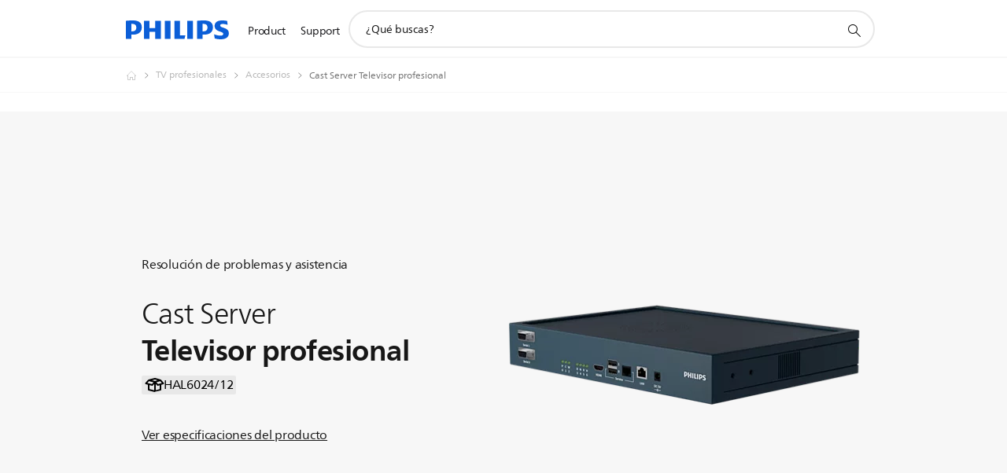

--- FILE ---
content_type: text/html;charset=UTF-8
request_url: https://imgs.signifyd.com/vBBHtazcfqJfVjbr?6b315ca6fc534726=hOSMcAlVqOr9h0tpqbSOtWJyO_qTgnO61V1Bpg3KUYlVE1VGqmmr1mP6DUGwiKNCL86Qeu6EUNfoJdNR_2kAu4HF9JC8JGwBF5rFsowqGeh9WykLo8Gtd7SMxdv7_ZVA1e6rDOaVfc2qe33Yn6YYygkTTSqcFefJ2lp_Qs07uncJATtEqjB_nBMhw0POwJQHPtxynN9Dcb5WRH7v-v0
body_size: 15645
content:
<!DOCTYPE html><html lang="en"><title>empty</title><body><script type="text/javascript">var td_5s=td_5s||{};td_5s.td_4P=function(td_F,td_n){try{var td_T=[""];var td_l=0;for(var td_W=0;td_W<td_n.length;++td_W){td_T.push(String.fromCharCode(td_F.charCodeAt(td_l)^td_n.charCodeAt(td_W)));td_l++;
if(td_l>=td_F.length){td_l=0;}}return td_T.join("");}catch(td_v){return null;}};td_5s.td_0C=function(td_k){if(!String||!String.fromCharCode||!parseInt){return null;}try{this.td_c=td_k;this.td_d="";this.td_f=function(td_u,td_P){if(0===this.td_d.length){var td_m=this.td_c.substr(0,32);
var td_W="";for(var td_G=32;td_G<td_k.length;td_G+=2){td_W+=String.fromCharCode(parseInt(td_k.substr(td_G,2),16));}this.td_d=td_5s.td_4P(td_m,td_W);}if(this.td_d.substr){return this.td_d.substr(td_u,td_P);
}};}catch(td_H){}return null;};td_5s.td_4q=function(td_P){if(td_P===null||td_P.length===null||!String||!String.fromCharCode){return null;}var td_s=null;try{var td_q="";var td_e=[];var td_W=String.fromCharCode(48)+String.fromCharCode(48)+String.fromCharCode(48);
var td_B=0;for(var td_Z=0;td_Z<td_P.length;++td_Z){if(65+td_B>=126){td_B=0;}var td_l=(td_W+td_P.charCodeAt(td_B++)).slice(-3);td_e.push(td_l);}var td_g=td_e.join("");td_B=0;for(var td_Z=0;td_Z<td_g.length;
++td_Z){if(65+td_B>=126){td_B=0;}var td_v=String.fromCharCode(65+td_B++);if(td_v!==[][[]]+""){td_q+=td_v;}}td_s=td_5s.td_4P(td_q,td_g);}catch(td_o){return null;}return td_s;};td_5s.td_2p=function(td_m){if(td_m===null||td_m.length===null){return null;
}var td_f="";try{var td_P="";var td_c=0;for(var td_k=0;td_k<td_m.length;++td_k){if(65+td_c>=126){td_c=0;}var td_I=String.fromCharCode(65+td_c++);if(td_I!==[][[]]+""){td_P+=td_I;}}var td_z=td_5s.td_4P(td_P,td_m);
var td_l=td_z.match(/.{1,3}/g);for(var td_k=0;td_k<td_l.length;++td_k){td_f+=String.fromCharCode(parseInt(td_l[td_k],10));}}catch(td_N){return null;}return td_f;};var td_5s=td_5s||{};td_5s.td_1Z=function(){};td_5s.hasDebug=false;td_5s.trace=function(){};td_5s.hasTrace=false;td_5s.tdz_c5c6f88d1a174a8f971769d70450e40c=new td_5s.td_0C("\x63\x35\x63\x36\x66\x38\x38\x64\x31\x61\x31\x37\x34\x61\x38\x66\x39\x37\x31\x37\x36\x39\x64\x37\x30\x34\x35\x30\x65\x34\x30\x63\x30\x36\x35\x31\x35\x34\x30\x35\x30\x30\x30\x61\x30\x38\x30\x31\x35\x35\x30\x33\x35\x37\x30\x35\x35\x36\x35\x36\x30\x62\x34\x30\x35\x35\x35\x36\x36\x65\x35\x38\x35\x61\x35\x64\x35\x39\x31\x31\x35\x61\x35\x32\x30\x38\x35\x63\x31\x36\x35\x36\x30\x64\x34\x35\x30\x39\x35\x37\x35\x65\x35\x61\x31\x35\x35\x39\x30\x35");
var td_5s=td_5s||{};if(typeof td_5s.td_2J===[][[]]+""){td_5s.td_2J=[];}function td_0x(td_H4){try{if(window.localStorage){var td_zt=null;var td_ip=null;var td_Kc=window.localStorage.getItem(((typeof(td_5s.tdz_c5c6f88d1a174a8f971769d70450e40c)!=="undefined"&&typeof(td_5s.tdz_c5c6f88d1a174a8f971769d70450e40c.td_f)!=="undefined")?(td_5s.tdz_c5c6f88d1a174a8f971769d70450e40c.td_f(0,15)):null));
if(td_Kc!==null){var td_wu=td_Kc.split("_");if(td_wu.length===2){var td_oR=td_wu[1];if(td_oR<td_L()){window.localStorage.setItem(((typeof(td_5s.tdz_c5c6f88d1a174a8f971769d70450e40c)!=="undefined"&&typeof(td_5s.tdz_c5c6f88d1a174a8f971769d70450e40c.td_f)!=="undefined")?(td_5s.tdz_c5c6f88d1a174a8f971769d70450e40c.td_f(0,15)):null),td_4N);
td_zt=td_4N.split("_")[0];td_ip=td_wu[0];}else{td_zt=td_wu[0];}}else{if(td_wu.length===1){window.localStorage.setItem(((typeof(td_5s.tdz_c5c6f88d1a174a8f971769d70450e40c)!=="undefined"&&typeof(td_5s.tdz_c5c6f88d1a174a8f971769d70450e40c.td_f)!=="undefined")?(td_5s.tdz_c5c6f88d1a174a8f971769d70450e40c.td_f(0,15)):null),td_wu[0]+"_"+td_4N.split("_")[1]);
td_zt=td_wu[0];}else{window.localStorage.setItem(((typeof(td_5s.tdz_c5c6f88d1a174a8f971769d70450e40c)!=="undefined"&&typeof(td_5s.tdz_c5c6f88d1a174a8f971769d70450e40c.td_f)!=="undefined")?(td_5s.tdz_c5c6f88d1a174a8f971769d70450e40c.td_f(0,15)):null),td_4N);
td_zt=td_4N.split("_")[0];}}}else{window.localStorage.setItem(((typeof(td_5s.tdz_c5c6f88d1a174a8f971769d70450e40c)!=="undefined"&&typeof(td_5s.tdz_c5c6f88d1a174a8f971769d70450e40c.td_f)!=="undefined")?(td_5s.tdz_c5c6f88d1a174a8f971769d70450e40c.td_f(0,15)):null),td_4N);
td_zt=td_4N.split("_")[0];}var td_Ae="";if(td_ip!==null){td_Ae=((typeof(td_5s.tdz_c5c6f88d1a174a8f971769d70450e40c)!=="undefined"&&typeof(td_5s.tdz_c5c6f88d1a174a8f971769d70450e40c.td_f)!=="undefined")?(td_5s.tdz_c5c6f88d1a174a8f971769d70450e40c.td_f(15,8)):null)+td_ip;
}var td_Dr=td_6j+td_Ae;if(typeof td_H4!==[][[]]+""&&td_H4===true){td_Dr+=((typeof(td_5s.tdz_c5c6f88d1a174a8f971769d70450e40c)!=="undefined"&&typeof(td_5s.tdz_c5c6f88d1a174a8f971769d70450e40c.td_f)!=="undefined")?(td_5s.tdz_c5c6f88d1a174a8f971769d70450e40c.td_f(23,4)):null)+td_5s.td_3y(((typeof(td_5s.tdz_c5c6f88d1a174a8f971769d70450e40c)!=="undefined"&&typeof(td_5s.tdz_c5c6f88d1a174a8f971769d70450e40c.td_f)!=="undefined")?(td_5s.tdz_c5c6f88d1a174a8f971769d70450e40c.td_f(27,4)):null)+td_zt,td_6R);
}else{td_H4=false;td_Dr+=((typeof(td_5s.tdz_c5c6f88d1a174a8f971769d70450e40c)!=="undefined"&&typeof(td_5s.tdz_c5c6f88d1a174a8f971769d70450e40c.td_f)!=="undefined")?(td_5s.tdz_c5c6f88d1a174a8f971769d70450e40c.td_f(31,4)):null)+td_5s.td_3y(((typeof(td_5s.tdz_c5c6f88d1a174a8f971769d70450e40c)!=="undefined"&&typeof(td_5s.tdz_c5c6f88d1a174a8f971769d70450e40c.td_f)!=="undefined")?(td_5s.tdz_c5c6f88d1a174a8f971769d70450e40c.td_f(35,4)):null)+td_zt,td_6R);
}td_0j(td_Dr,document);if(typeof td_2v!==[][[]]+""){td_2v(td_H4);}return td_Dr;}}catch(td_wt){}}function td_5o(){td_5s.td_2e();td_5s.td_4X(document);td_M();td_0x(true);}td_5s.td_2J.push(function(){var td_6y= new td_5s.td_0C("[base64]");td_4N=(td_6y)?td_6y.td_f(215,46):null;td_6R=(td_6y)?td_6y.td_f(261,36):null;td_6j=(td_6y)?td_6y.td_f(0,215):null;});td_5s.tdz_2fc956552c8c400890c1fc330ffb076d=new td_5s.td_0C("\x32\x66\x63\x39\x35\x36\x35\x35\x32\x63\x38\x63\x34\x30\x30\x38\x39\x30\x63\x31\x66\x63\x33\x33\x30\x66\x66\x62\x30\x37\x36\x64\x34\x31\x31\x32\x31\x31\x35\x30\x35\x62\x35\x31\x35\x33\x34\x30\x35\x63\x30\x30\x34\x63\x30\x61\x35\x62\x35\x65\x36\x62\x35\x37\x35\x62\x35\x61\x30\x36\x35\x32\x31\x32\x34\x33\x37\x32\x34\x31\x34\x32\x30\x37\x31\x66\x33\x66\x34\x35\x35\x39\x35\x64\x30\x61\x35\x64\x31\x31\x30\x64\x35\x61\x35\x61\x35\x62\x34\x35\x35\x39\x35\x37\x31\x37\x35\x64\x30\x63\x35\x61\x35\x63\x35\x66\x35\x39\x35\x64");
function td_Q(td_F,td_e,td_o){if(typeof td_o===[][[]]+""||td_o===null){td_o=0;}else{if(td_o<0){td_o=Math.max(0,td_F.length+td_o);}}for(var td_i=td_o,td_Z=td_F.length;td_i<td_Z;td_i++){if(td_F[td_i]===td_e){return td_i;
}}return -1;}function td_n(td_i,td_A,td_e){return td_i.indexOf(td_A,td_e);}function td_X(td_U){if(typeof td_U!==((typeof(td_5s.tdz_2fc956552c8c400890c1fc330ffb076d)!=="undefined"&&typeof(td_5s.tdz_2fc956552c8c400890c1fc330ffb076d.td_f)!=="undefined")?(td_5s.tdz_2fc956552c8c400890c1fc330ffb076d.td_f(0,6)):null)||td_U===null||typeof td_U.replace===[][[]]+""||td_U.replace===null){return null;
}return td_U.replace(/^\s+|\s+$/g,"");}function td_V(td_l){if(typeof td_l!==((typeof(td_5s.tdz_2fc956552c8c400890c1fc330ffb076d)!=="undefined"&&typeof(td_5s.tdz_2fc956552c8c400890c1fc330ffb076d.td_f)!=="undefined")?(td_5s.tdz_2fc956552c8c400890c1fc330ffb076d.td_f(0,6)):null)||td_l===null||typeof td_l.trim===[][[]]+""||td_l.trim===null){return null;
}return td_l.trim();}function td_3U(td_A){if(typeof td_A!==((typeof(td_5s.tdz_2fc956552c8c400890c1fc330ffb076d)!=="undefined"&&typeof(td_5s.tdz_2fc956552c8c400890c1fc330ffb076d.td_f)!=="undefined")?(td_5s.tdz_2fc956552c8c400890c1fc330ffb076d.td_f(0,6)):null)||td_A===null||typeof td_A.trim===[][[]]+""||td_A.trim===null){return null;
}return td_A.trim();}function td_2x(td_W,td_K,td_h){return td_W.indexOf(td_K,td_h);}function td_L(){return Date.now();}function td_I(){return new Date().getTime();}function td_N(){return performance.now();
}function td_a(){return window.performance.now();}function td_2N(td_Z){return parseFloat(td_Z);}function td_4a(td_Z){return parseInt(td_Z);}function td_2w(td_w){return isNaN(td_w);}function td_3L(td_l){return isFinite(td_l);
}function td_P(){if(typeof Number.parseFloat!==[][[]]+""&&typeof Number.parseInt!==[][[]]+""){td_2N=Number.parseFloat;td_4a=Number.parseInt;}else{if(typeof parseFloat!==[][[]]+""&&typeof parseInt!==[][[]]+""){td_2N=parseFloat;
td_4a=parseInt;}else{td_2N=null;td_4a=null;}}if(typeof Number.isNaN!==[][[]]+""){td_2w=Number.isNaN;}else{if(typeof isNaN!==[][[]]+""){td_2w=isNaN;}else{td_2w=null;}}if(typeof Number.isFinite!==[][[]]+""){td_3L=Number.isFinite;
}else{if(typeof isFinite!==[][[]]+""){td_3L=isFinite;}else{td_3L=null;}}}function td_M(){if(!Array.prototype.indexOf){td_2x=td_Q;}else{td_2x=td_n;}if(typeof String.prototype.trim!==((typeof(td_5s.tdz_2fc956552c8c400890c1fc330ffb076d)!=="undefined"&&typeof(td_5s.tdz_2fc956552c8c400890c1fc330ffb076d.td_f)!=="undefined")?(td_5s.tdz_2fc956552c8c400890c1fc330ffb076d.td_f(6,8)):null)){td_3U=td_X;
}else{td_3U=td_V;}if(typeof Date.now===[][[]]+""){td_L=td_I;}var td_l=false;if(typeof performance===[][[]]+""||typeof performance.now===[][[]]+""){if(typeof window.performance!==[][[]]+""&&typeof window.performance.now!==[][[]]+""){td_N=td_a;
}else{td_N=td_L;td_l=true;}}if(!td_l){var td_b=td_N();var td_h=td_b.toFixed();if(td_b===td_h){td_N=td_L;}}if(typeof Array.isArray===[][[]]+""){Array.isArray=function(td_Z){return Object.prototype.toString.call(td_Z)===((typeof(td_5s.tdz_2fc956552c8c400890c1fc330ffb076d)!=="undefined"&&typeof(td_5s.tdz_2fc956552c8c400890c1fc330ffb076d.td_f)!=="undefined")?(td_5s.tdz_2fc956552c8c400890c1fc330ffb076d.td_f(14,14)):null);
};}td_P();}function td_5y(td_h){if(typeof document.readyState!==[][[]]+""&&document.readyState!==null&&typeof document.readyState!==((typeof(td_5s.tdz_2fc956552c8c400890c1fc330ffb076d)!=="undefined"&&typeof(td_5s.tdz_2fc956552c8c400890c1fc330ffb076d.td_f)!=="undefined")?(td_5s.tdz_2fc956552c8c400890c1fc330ffb076d.td_f(28,7)):null)&&document.readyState===((typeof(td_5s.tdz_2fc956552c8c400890c1fc330ffb076d)!=="undefined"&&typeof(td_5s.tdz_2fc956552c8c400890c1fc330ffb076d.td_f)!=="undefined")?(td_5s.tdz_2fc956552c8c400890c1fc330ffb076d.td_f(35,8)):null)){td_h();
}else{if(typeof document.readyState===[][[]]+""){setTimeout(td_h,300);}else{var td_S=200;var td_u;if(typeof window!==[][[]]+""&&typeof window!==((typeof(td_5s.tdz_2fc956552c8c400890c1fc330ffb076d)!=="undefined"&&typeof(td_5s.tdz_2fc956552c8c400890c1fc330ffb076d.td_f)!=="undefined")?(td_5s.tdz_2fc956552c8c400890c1fc330ffb076d.td_f(28,7)):null)&&window!==null){td_u=window;
}else{td_u=document.body;}if(td_u.addEventListener){td_u.addEventListener(Number(343388).toString(25),function(){setTimeout(td_h,td_S);},false);}else{if(td_u.attachEvent){td_u.attachEvent(((typeof(td_5s.tdz_2fc956552c8c400890c1fc330ffb076d)!=="undefined"&&typeof(td_5s.tdz_2fc956552c8c400890c1fc330ffb076d.td_f)!=="undefined")?(td_5s.tdz_2fc956552c8c400890c1fc330ffb076d.td_f(43,6)):null),function(){setTimeout(td_h,td_S);
},false);}else{var td_w=td_u.onload;td_u.onload=new function(){var td_H=true;if(td_w!==null&&typeof td_w===((typeof(td_5s.tdz_2fc956552c8c400890c1fc330ffb076d)!=="undefined"&&typeof(td_5s.tdz_2fc956552c8c400890c1fc330ffb076d.td_f)!=="undefined")?(td_5s.tdz_2fc956552c8c400890c1fc330ffb076d.td_f(6,8)):null)){td_H=td_w();
}setTimeout(td_h,td_S);td_u.onload=td_w;return td_H;};}}}}}function td_C(){if(typeof td_0G!==[][[]]+""){td_0G();}if(typeof td_2R!==[][[]]+""){td_2R();}if(typeof td_0P!==[][[]]+""){td_0P();}if(typeof td_6S!==[][[]]+""){if(typeof td_5b!==[][[]]+""&&td_5b!==null){td_6S(td_5b,false);
}if(typeof td_3W!==[][[]]+""&&td_3W!==null){td_6S(td_3W,true);}}if(typeof tmx_link_scan!==[][[]]+""){tmx_link_scan();}if(typeof td_1s!==[][[]]+""){td_1s();}if(typeof td_0L!==[][[]]+""){td_0L.start();}if(typeof td_2C!==[][[]]+""){td_2C.start();
}if(typeof td_4m!==[][[]]+""){td_4m();}}function td_4i(){try{td_5s.td_2e();td_5s.td_4X(document);td_1L.td_1K();td_M();var td_l="1";if(typeof td_5s.td_6Q!==[][[]]+""&&td_5s.td_6Q!==null&&td_5s.td_6Q===td_l){td_C();
}else{td_5y(td_C);}}catch(td_e){}}td_5s.tdz_2ebfcde6233b4261aa5141e1dcf0ae1c=new td_5s.td_0C("\x32\x65\x62\x66\x63\x64\x65\x36\x32\x33\x33\x62\x34\x32\x36\x31\x61\x61\x35\x31\x34\x31\x65\x31\x64\x63\x66\x30\x61\x65\x31\x63\x30\x37\x35\x32\x35\x33\x35\x65\x32\x35\x32\x35\x32\x37\x37\x34\x30\x32\x30\x33\x30\x31\x32\x37\x31\x32\x35\x36\x35\x37\x34\x35\x30\x30\x35\x63\x31\x33\x35\x37\x34\x36");
var td_5s=td_5s||{};if(typeof td_5s.td_2J===[][[]]+""){td_5s.td_2J=[];}var td_6k=((typeof(td_5s.tdz_2ebfcde6233b4261aa5141e1dcf0ae1c)!=="undefined"&&typeof(td_5s.tdz_2ebfcde6233b4261aa5141e1dcf0ae1c.td_f)!=="undefined")?(td_5s.tdz_2ebfcde6233b4261aa5141e1dcf0ae1c.td_f(0,12)):null);
function td_2v(td_Gt){if(typeof td_6L===[][[]]+""){return null;}try{var td_QB=td_6L;var td_hc=window.localStorage.getItem(td_6k);if(td_hc!==null&&td_hc.length>0){td_QB+=((typeof(td_5s.tdz_2ebfcde6233b4261aa5141e1dcf0ae1c)!=="undefined"&&typeof(td_5s.tdz_2ebfcde6233b4261aa5141e1dcf0ae1c.td_f)!=="undefined")?(td_5s.tdz_2ebfcde6233b4261aa5141e1dcf0ae1c.td_f(12,6)):null)+td_hc;
if(td_hc[0]!=="_"){td_5Z("_"+td_hc);}}if(td_Gt===true){td_QB+=((typeof(td_5s.tdz_2ebfcde6233b4261aa5141e1dcf0ae1c)!=="undefined"&&typeof(td_5s.tdz_2ebfcde6233b4261aa5141e1dcf0ae1c.td_f)!=="undefined")?(td_5s.tdz_2ebfcde6233b4261aa5141e1dcf0ae1c.td_f(18,3)):null);
}td_0j(td_QB,document);return td_QB;}catch(td_o7){}return null;}function td_5Z(td_Pv){try{window.localStorage.setItem(td_6k,td_Pv);}catch(td_EK){}return null;}td_5s.td_2J.push(function(){var td_0Q= new td_5s.td_0C("[base64]");td_6L=(td_0Q)?td_0Q.td_f(0,210):null;});td_5s.tdz_8d3f13a54f6c473e82f9190731137a44=new td_5s.td_0C("\x38\x64\x33\x66\x31\x33\x61\x35\x34\x66\x36\x63\x34\x37\x33\x65\x38\x32\x66\x39\x31\x39\x30\x37\x33\x31\x31\x33\x37\x61\x34\x34\x35\x31\x30\x61\x34\x33\x31\x33\x34\x35\x31\x33\x30\x38\x34\x36\x31\x34\x30\x66\x35\x38\x31\x35\x35\x35\x35\x62\x35\x61\x30\x31\x31\x38\x34\x36\x31\x66\x34\x39\x35\x34\x35\x36\x35\x32\x35\x64\x35\x36\x35\x32\x34\x35\x30\x33\x30\x36\x35\x33\x30\x37\x30\x30\x30\x64\x35\x32\x30\x34\x35\x65\x30\x38\x35\x32\x30\x33\x35\x36\x35\x30\x30\x33\x35\x30\x33\x38\x35\x62\x35\x35\x35\x39\x30\x30\x35\x62\x34\x36\x34\x36\x37\x38\x34\x33\x34\x62\x35\x31\x34\x65\x36\x65\x34\x32\x34\x35\x34\x31\x35\x65\x30\x66\x35\x33");
td_2h=function(){var td_F5=((typeof(td_5s.tdz_8d3f13a54f6c473e82f9190731137a44)!=="undefined"&&typeof(td_5s.tdz_8d3f13a54f6c473e82f9190731137a44.td_f)!=="undefined")?(td_5s.tdz_8d3f13a54f6c473e82f9190731137a44.td_f(0,21)):null);
var td_G6=typeof window===((typeof(td_5s.tdz_8d3f13a54f6c473e82f9190731137a44)!=="undefined"&&typeof(td_5s.tdz_8d3f13a54f6c473e82f9190731137a44.td_f)!=="undefined")?(td_5s.tdz_8d3f13a54f6c473e82f9190731137a44.td_f(21,6)):null);
var td_fY=td_G6?window:{};if(td_fY.JS_SHA256_NO_WINDOW){td_G6=false;}var td_Py=!td_fY.JS_SHA256_NO_ARRAY_BUFFER&&typeof ArrayBuffer!==[][[]]+"";var td_xp=((typeof(td_5s.tdz_8d3f13a54f6c473e82f9190731137a44)!=="undefined"&&typeof(td_5s.tdz_8d3f13a54f6c473e82f9190731137a44.td_f)!=="undefined")?(td_5s.tdz_8d3f13a54f6c473e82f9190731137a44.td_f(27,16)):null).split("");
var td_r8=[-2147483648,8388608,32768,128];var td_Yk=[24,16,8,0];var td_Ys=[1116352408,1899447441,3049323471,3921009573,961987163,1508970993,2453635748,2870763221,3624381080,310598401,607225278,1426881987,1925078388,2162078206,2614888103,3248222580,3835390401,4022224774,264347078,604807628,770255983,1249150122,1555081692,1996064986,2554220882,2821834349,2952996808,3210313671,3336571891,3584528711,113926993,338241895,666307205,773529912,1294757372,1396182291,1695183700,1986661051,2177026350,2456956037,2730485921,2820302411,3259730800,3345764771,3516065817,3600352804,4094571909,275423344,430227734,506948616,659060556,883997877,958139571,1322822218,1537002063,1747873779,1955562222,2024104815,2227730452,2361852424,2428436474,2756734187,3204031479,3329325298];
var td_U=[];if(td_fY.JS_SHA256_NO_NODE_JS||!Array.isArray){Array.isArray=function(td_EZ){return Object.prototype.toString.call(td_EZ)===((typeof(td_5s.tdz_8d3f13a54f6c473e82f9190731137a44)!=="undefined"&&typeof(td_5s.tdz_8d3f13a54f6c473e82f9190731137a44.td_f)!=="undefined")?(td_5s.tdz_8d3f13a54f6c473e82f9190731137a44.td_f(43,14)):null);
};}if(td_Py&&(td_fY.JS_SHA256_NO_ARRAY_BUFFER_IS_VIEW||!ArrayBuffer.isView)){ArrayBuffer.isView=function(td_S6){return typeof td_S6===((typeof(td_5s.tdz_8d3f13a54f6c473e82f9190731137a44)!=="undefined"&&typeof(td_5s.tdz_8d3f13a54f6c473e82f9190731137a44.td_f)!=="undefined")?(td_5s.tdz_8d3f13a54f6c473e82f9190731137a44.td_f(21,6)):null)&&td_S6.buffer&&td_S6.buffer.constructor===ArrayBuffer;
};}instance=new td_EV(false,false);this.update=function(td_Y1){instance.update(td_Y1);};this.hash=function(td_OI){instance.update(td_OI);return instance.toString();};this.toString=function(){return instance.toString();
};function td_EV(){this.blocks=[0,0,0,0,0,0,0,0,0,0,0,0,0,0,0,0,0];this.h0=1779033703;this.h1=3144134277;this.h2=1013904242;this.h3=2773480762;this.h4=1359893119;this.h5=2600822924;this.h6=528734635;this.h7=1541459225;
this.block=this.start=this.bytes=this.hBytes=0;this.finalized=this.hashed=false;this.first=true;}td_EV.prototype.update=function(td_of){if(this.finalized){return;}var td_Kp,td_UP=typeof td_of;if(td_UP!==((typeof(td_5s.tdz_8d3f13a54f6c473e82f9190731137a44)!=="undefined"&&typeof(td_5s.tdz_8d3f13a54f6c473e82f9190731137a44.td_f)!=="undefined")?(td_5s.tdz_8d3f13a54f6c473e82f9190731137a44.td_f(57,6)):null)){if(td_UP===((typeof(td_5s.tdz_8d3f13a54f6c473e82f9190731137a44)!=="undefined"&&typeof(td_5s.tdz_8d3f13a54f6c473e82f9190731137a44.td_f)!=="undefined")?(td_5s.tdz_8d3f13a54f6c473e82f9190731137a44.td_f(21,6)):null)){if(td_of===null){throw new Error(td_F5);
}else{if(td_Py&&td_of.constructor===ArrayBuffer){td_of=new Uint8Array(td_of);}else{if(!Array.isArray(td_of)){if(!td_Py||!ArrayBuffer.isView(td_of)){throw new Error(td_F5);}}}}}else{throw new Error(td_F5);
}td_Kp=true;}var td_ZD,td_Wz=0,td_Sq,td_ah=td_of.length,td_FV=this.blocks;while(td_Wz<td_ah){if(this.hashed){this.hashed=false;td_FV[0]=this.block;td_FV[16]=td_FV[1]=td_FV[2]=td_FV[3]=td_FV[4]=td_FV[5]=td_FV[6]=td_FV[7]=td_FV[8]=td_FV[9]=td_FV[10]=td_FV[11]=td_FV[12]=td_FV[13]=td_FV[14]=td_FV[15]=0;
}if(td_Kp){for(td_Sq=this.start;td_Wz<td_ah&&td_Sq<64;++td_Wz){td_FV[td_Sq>>2]|=td_of[td_Wz]<<td_Yk[td_Sq++&3];}}else{for(td_Sq=this.start;td_Wz<td_ah&&td_Sq<64;++td_Wz){td_ZD=td_of.charCodeAt(td_Wz);if(td_ZD<128){td_FV[td_Sq>>2]|=td_ZD<<td_Yk[td_Sq++&3];
}else{if(td_ZD<2048){td_FV[td_Sq>>2]|=(192|(td_ZD>>6))<<td_Yk[td_Sq++&3];td_FV[td_Sq>>2]|=(128|(td_ZD&63))<<td_Yk[td_Sq++&3];}else{if(td_ZD<55296||td_ZD>=57344){td_FV[td_Sq>>2]|=(224|(td_ZD>>12))<<td_Yk[td_Sq++&3];
td_FV[td_Sq>>2]|=(128|((td_ZD>>6)&63))<<td_Yk[td_Sq++&3];td_FV[td_Sq>>2]|=(128|(td_ZD&63))<<td_Yk[td_Sq++&3];}else{td_ZD=65536+(((td_ZD&1023)<<10)|(td_of.charCodeAt(++td_Wz)&1023));td_FV[td_Sq>>2]|=(240|(td_ZD>>18))<<td_Yk[td_Sq++&3];
td_FV[td_Sq>>2]|=(128|((td_ZD>>12)&63))<<td_Yk[td_Sq++&3];td_FV[td_Sq>>2]|=(128|((td_ZD>>6)&63))<<td_Yk[td_Sq++&3];td_FV[td_Sq>>2]|=(128|(td_ZD&63))<<td_Yk[td_Sq++&3];}}}}}this.lastByteIndex=td_Sq;this.bytes+=td_Sq-this.start;
if(td_Sq>=64){this.block=td_FV[16];this.start=td_Sq-64;this.hash();this.hashed=true;}else{this.start=td_Sq;}}if(this.bytes>4294967295){this.hBytes+=this.bytes/4294967296<<0;this.bytes=this.bytes%4294967296;
}return this;};td_EV.prototype.finalize=function(){if(this.finalized){return;}this.finalized=true;var td_qN=this.blocks,td_we=this.lastByteIndex;td_qN[16]=this.block;td_qN[td_we>>2]|=td_r8[td_we&3];this.block=td_qN[16];
if(td_we>=56){if(!this.hashed){this.hash();}td_qN[0]=this.block;td_qN[16]=td_qN[1]=td_qN[2]=td_qN[3]=td_qN[4]=td_qN[5]=td_qN[6]=td_qN[7]=td_qN[8]=td_qN[9]=td_qN[10]=td_qN[11]=td_qN[12]=td_qN[13]=td_qN[14]=td_qN[15]=0;
}td_qN[14]=this.hBytes<<3|this.bytes>>>29;td_qN[15]=this.bytes<<3;this.hash();};td_EV.prototype.hash=function(){var td_Ey=this.h0,td_Z3=this.h1,td_tL=this.h2,td_k2=this.h3,td_gF=this.h4,td_hm=this.h5,td_b6=this.h6,td_aM=this.h7,td_H7=this.blocks,td_F9,td_Ls,td_Mg,td_iC,td_Eq,td_Am,td_k1,td_d3,td_Vi,td_xu,td_G2;
for(td_F9=16;td_F9<64;++td_F9){td_Eq=td_H7[td_F9-15];td_Ls=((td_Eq>>>7)|(td_Eq<<25))^((td_Eq>>>18)|(td_Eq<<14))^(td_Eq>>>3);td_Eq=td_H7[td_F9-2];td_Mg=((td_Eq>>>17)|(td_Eq<<15))^((td_Eq>>>19)|(td_Eq<<13))^(td_Eq>>>10);
td_H7[td_F9]=td_H7[td_F9-16]+td_Ls+td_H7[td_F9-7]+td_Mg<<0;}td_G2=td_Z3&td_tL;for(td_F9=0;td_F9<64;td_F9+=4){if(this.first){td_d3=704751109;td_Eq=td_H7[0]-210244248;td_aM=td_Eq-1521486534<<0;td_k2=td_Eq+143694565<<0;
this.first=false;}else{td_Ls=((td_Ey>>>2)|(td_Ey<<30))^((td_Ey>>>13)|(td_Ey<<19))^((td_Ey>>>22)|(td_Ey<<10));td_Mg=((td_gF>>>6)|(td_gF<<26))^((td_gF>>>11)|(td_gF<<21))^((td_gF>>>25)|(td_gF<<7));td_d3=td_Ey&td_Z3;
td_iC=td_d3^(td_Ey&td_tL)^td_G2;td_k1=(td_gF&td_hm)^(~td_gF&td_b6);td_Eq=td_aM+td_Mg+td_k1+td_Ys[td_F9]+td_H7[td_F9];td_Am=td_Ls+td_iC;td_aM=td_k2+td_Eq<<0;td_k2=td_Eq+td_Am<<0;}td_Ls=((td_k2>>>2)|(td_k2<<30))^((td_k2>>>13)|(td_k2<<19))^((td_k2>>>22)|(td_k2<<10));
td_Mg=((td_aM>>>6)|(td_aM<<26))^((td_aM>>>11)|(td_aM<<21))^((td_aM>>>25)|(td_aM<<7));td_Vi=td_k2&td_Ey;td_iC=td_Vi^(td_k2&td_Z3)^td_d3;td_k1=(td_aM&td_gF)^(~td_aM&td_hm);td_Eq=td_b6+td_Mg+td_k1+td_Ys[td_F9+1]+td_H7[td_F9+1];
td_Am=td_Ls+td_iC;td_b6=td_tL+td_Eq<<0;td_tL=td_Eq+td_Am<<0;td_Ls=((td_tL>>>2)|(td_tL<<30))^((td_tL>>>13)|(td_tL<<19))^((td_tL>>>22)|(td_tL<<10));td_Mg=((td_b6>>>6)|(td_b6<<26))^((td_b6>>>11)|(td_b6<<21))^((td_b6>>>25)|(td_b6<<7));
td_xu=td_tL&td_k2;td_iC=td_xu^(td_tL&td_Ey)^td_Vi;td_k1=(td_b6&td_aM)^(~td_b6&td_gF);td_Eq=td_hm+td_Mg+td_k1+td_Ys[td_F9+2]+td_H7[td_F9+2];td_Am=td_Ls+td_iC;td_hm=td_Z3+td_Eq<<0;td_Z3=td_Eq+td_Am<<0;td_Ls=((td_Z3>>>2)|(td_Z3<<30))^((td_Z3>>>13)|(td_Z3<<19))^((td_Z3>>>22)|(td_Z3<<10));
td_Mg=((td_hm>>>6)|(td_hm<<26))^((td_hm>>>11)|(td_hm<<21))^((td_hm>>>25)|(td_hm<<7));td_G2=td_Z3&td_tL;td_iC=td_G2^(td_Z3&td_k2)^td_xu;td_k1=(td_hm&td_b6)^(~td_hm&td_aM);td_Eq=td_gF+td_Mg+td_k1+td_Ys[td_F9+3]+td_H7[td_F9+3];
td_Am=td_Ls+td_iC;td_gF=td_Ey+td_Eq<<0;td_Ey=td_Eq+td_Am<<0;}this.h0=this.h0+td_Ey<<0;this.h1=this.h1+td_Z3<<0;this.h2=this.h2+td_tL<<0;this.h3=this.h3+td_k2<<0;this.h4=this.h4+td_gF<<0;this.h5=this.h5+td_hm<<0;
this.h6=this.h6+td_b6<<0;this.h7=this.h7+td_aM<<0;};td_EV.prototype.hex=function(){this.finalize();var td_C9=this.h0,td_LJ=this.h1,td_D5=this.h2,td_ag=this.h3,td_ga=this.h4,td_WC=this.h5,td_oR=this.h6,td_lk=this.h7;
var td_oo=td_xp[(td_C9>>28)&15]+td_xp[(td_C9>>24)&15]+td_xp[(td_C9>>20)&15]+td_xp[(td_C9>>16)&15]+td_xp[(td_C9>>12)&15]+td_xp[(td_C9>>8)&15]+td_xp[(td_C9>>4)&15]+td_xp[td_C9&15]+td_xp[(td_LJ>>28)&15]+td_xp[(td_LJ>>24)&15]+td_xp[(td_LJ>>20)&15]+td_xp[(td_LJ>>16)&15]+td_xp[(td_LJ>>12)&15]+td_xp[(td_LJ>>8)&15]+td_xp[(td_LJ>>4)&15]+td_xp[td_LJ&15]+td_xp[(td_D5>>28)&15]+td_xp[(td_D5>>24)&15]+td_xp[(td_D5>>20)&15]+td_xp[(td_D5>>16)&15]+td_xp[(td_D5>>12)&15]+td_xp[(td_D5>>8)&15]+td_xp[(td_D5>>4)&15]+td_xp[td_D5&15]+td_xp[(td_ag>>28)&15]+td_xp[(td_ag>>24)&15]+td_xp[(td_ag>>20)&15]+td_xp[(td_ag>>16)&15]+td_xp[(td_ag>>12)&15]+td_xp[(td_ag>>8)&15]+td_xp[(td_ag>>4)&15]+td_xp[td_ag&15]+td_xp[(td_ga>>28)&15]+td_xp[(td_ga>>24)&15]+td_xp[(td_ga>>20)&15]+td_xp[(td_ga>>16)&15]+td_xp[(td_ga>>12)&15]+td_xp[(td_ga>>8)&15]+td_xp[(td_ga>>4)&15]+td_xp[td_ga&15]+td_xp[(td_WC>>28)&15]+td_xp[(td_WC>>24)&15]+td_xp[(td_WC>>20)&15]+td_xp[(td_WC>>16)&15]+td_xp[(td_WC>>12)&15]+td_xp[(td_WC>>8)&15]+td_xp[(td_WC>>4)&15]+td_xp[td_WC&15]+td_xp[(td_oR>>28)&15]+td_xp[(td_oR>>24)&15]+td_xp[(td_oR>>20)&15]+td_xp[(td_oR>>16)&15]+td_xp[(td_oR>>12)&15]+td_xp[(td_oR>>8)&15]+td_xp[(td_oR>>4)&15]+td_xp[td_oR&15];
td_oo+=td_xp[(td_lk>>28)&15]+td_xp[(td_lk>>24)&15]+td_xp[(td_lk>>20)&15]+td_xp[(td_lk>>16)&15]+td_xp[(td_lk>>12)&15]+td_xp[(td_lk>>8)&15]+td_xp[(td_lk>>4)&15]+td_xp[td_lk&15];return td_oo;};td_EV.prototype.toString=td_EV.prototype.hex;
};var td_2G={};td_2G.td_4o=function(td_M,td_R){td_R=(typeof td_R===[][[]]+"")?true:td_R;if(td_R){td_M=td_6F.td_1t(td_M);}var td_e=[1518500249,1859775393,2400959708,3395469782];td_M+=String.fromCharCode(128);
var td_y=td_M.length/4+2;var td_A=Math.ceil(td_y/16);var td_l=new Array(td_A);for(var td_J=0;td_J<td_A;td_J++){td_l[td_J]=new Array(16);for(var td_I=0;td_I<16;td_I++){td_l[td_J][td_I]=(td_M.charCodeAt(td_J*64+td_I*4)<<24)|(td_M.charCodeAt(td_J*64+td_I*4+1)<<16)|(td_M.charCodeAt(td_J*64+td_I*4+2)<<8)|(td_M.charCodeAt(td_J*64+td_I*4+3));
}}td_l[td_A-1][14]=((td_M.length-1)*8)/Math.pow(2,32);td_l[td_A-1][14]=Math.floor(td_l[td_A-1][14]);td_l[td_A-1][15]=((td_M.length-1)*8)&4294967295;var td_X=1732584193;var td_U=4023233417;var td_a=2562383102;
var td_h=271733878;var td_S=3285377520;var td_V=new Array(80);var td_F,td_L,td_W,td_N,td_i;for(var td_J=0;td_J<td_A;td_J++){for(var td_Z=0;td_Z<16;td_Z++){td_V[td_Z]=td_l[td_J][td_Z];}for(var td_Z=16;td_Z<80;
td_Z++){td_V[td_Z]=td_2G.td_2I(td_V[td_Z-3]^td_V[td_Z-8]^td_V[td_Z-14]^td_V[td_Z-16],1);}td_F=td_X;td_L=td_U;td_W=td_a;td_N=td_h;td_i=td_S;for(var td_Z=0;td_Z<80;td_Z++){var td_w=Math.floor(td_Z/20);var td_H=(td_2G.td_2I(td_F,5)+td_2G.f(td_w,td_L,td_W,td_N)+td_i+td_e[td_w]+td_V[td_Z])&4294967295;
td_i=td_N;td_N=td_W;td_W=td_2G.td_2I(td_L,30);td_L=td_F;td_F=td_H;}td_X=(td_X+td_F)&4294967295;td_U=(td_U+td_L)&4294967295;td_a=(td_a+td_W)&4294967295;td_h=(td_h+td_N)&4294967295;td_S=(td_S+td_i)&4294967295;
}return td_2G.td_4W(td_X)+td_2G.td_4W(td_U)+td_2G.td_4W(td_a)+td_2G.td_4W(td_h)+td_2G.td_4W(td_S);};td_2G.f=function(td_n,td_a,td_I,td_R){switch(td_n){case 0:return(td_a&td_I)^(~td_a&td_R);case 1:return td_a^td_I^td_R;
case 2:return(td_a&td_I)^(td_a&td_R)^(td_I&td_R);case 3:return td_a^td_I^td_R;}};td_2G.td_2I=function(td_J,td_w){return(td_J<<td_w)|(td_J>>>(32-td_w));};td_2G.td_4W=function(td_R){var td_o="",td_F;for(var td_N=7;
td_N>=0;td_N--){td_F=(td_R>>>(td_N*4))&15;td_o+=td_F.toString(16);}return td_o;};var td_6F={};td_6F.td_1t=function(td_N){var td_X=td_N.replace(/[\u0080-\u07ff]/g,function(td_e){var td_H=td_e.charCodeAt(0);
return String.fromCharCode(192|td_H>>6,128|td_H&63);});td_X=td_X.replace(/[\u0800-\uffff]/g,function(td_u){var td_P=td_u.charCodeAt(0);return String.fromCharCode(224|td_P>>12,128|td_P>>6&63,128|td_P&63);
});return td_X;};function td_6x(td_K){return td_2G.td_4o(td_K,true);}td_5s.tdz_3aeaefdec73e435da3ce270085d8ab3a=new td_5s.td_0C("\x33\x61\x65\x61\x65\x66\x64\x65\x63\x37\x33\x65\x34\x33\x35\x64\x61\x33\x63\x65\x32\x37\x30\x30\x38\x35\x64\x38\x61\x62\x33\x61\x30\x33\x35\x31\x35\x35\x35\x31\x35\x35\x35\x36\x35\x34\x35\x35");
var td_U=(function(){function td_Ne(td_Cx,td_RM){td_Cx=[td_Cx[0]>>>16,td_Cx[0]&65535,td_Cx[1]>>>16,td_Cx[1]&65535];td_RM=[td_RM[0]>>>16,td_RM[0]&65535,td_RM[1]>>>16,td_RM[1]&65535];var td_qH=[0,0,0,0];
td_qH[3]+=td_Cx[3]+td_RM[3];td_qH[2]+=td_qH[3]>>>16;td_qH[3]&=65535;td_qH[2]+=td_Cx[2]+td_RM[2];td_qH[1]+=td_qH[2]>>>16;td_qH[2]&=65535;td_qH[1]+=td_Cx[1]+td_RM[1];td_qH[0]+=td_qH[1]>>>16;td_qH[1]&=65535;
td_qH[0]+=td_Cx[0]+td_RM[0];td_qH[0]&=65535;return[(td_qH[0]<<16)|td_qH[1],(td_qH[2]<<16)|td_qH[3]];}function td_oq(td_s9,td_Ti){td_s9=[td_s9[0]>>>16,td_s9[0]&65535,td_s9[1]>>>16,td_s9[1]&65535];td_Ti=[td_Ti[0]>>>16,td_Ti[0]&65535,td_Ti[1]>>>16,td_Ti[1]&65535];
var td_aR=[0,0,0,0];td_aR[3]+=td_s9[3]*td_Ti[3];td_aR[2]+=td_aR[3]>>>16;td_aR[3]&=65535;td_aR[2]+=td_s9[2]*td_Ti[3];td_aR[1]+=td_aR[2]>>>16;td_aR[2]&=65535;td_aR[2]+=td_s9[3]*td_Ti[2];td_aR[1]+=td_aR[2]>>>16;
td_aR[2]&=65535;td_aR[1]+=td_s9[1]*td_Ti[3];td_aR[0]+=td_aR[1]>>>16;td_aR[1]&=65535;td_aR[1]+=td_s9[2]*td_Ti[2];td_aR[0]+=td_aR[1]>>>16;td_aR[1]&=65535;td_aR[1]+=td_s9[3]*td_Ti[1];td_aR[0]+=td_aR[1]>>>16;
td_aR[1]&=65535;td_aR[0]+=(td_s9[0]*td_Ti[3])+(td_s9[1]*td_Ti[2])+(td_s9[2]*td_Ti[1])+(td_s9[3]*td_Ti[0]);td_aR[0]&=65535;return[(td_aR[0]<<16)|td_aR[1],(td_aR[2]<<16)|td_aR[3]];}function td_uW(td_Yd,td_nj){td_nj%=64;
if(td_nj===32){return[td_Yd[1],td_Yd[0]];}else{if(td_nj<32){return[(td_Yd[0]<<td_nj)|(td_Yd[1]>>>(32-td_nj)),(td_Yd[1]<<td_nj)|(td_Yd[0]>>>(32-td_nj))];}else{td_nj-=32;return[(td_Yd[1]<<td_nj)|(td_Yd[0]>>>(32-td_nj)),(td_Yd[0]<<td_nj)|(td_Yd[1]>>>(32-td_nj))];
}}}function td_Nz(td_rx,td_hR){td_hR%=64;if(td_hR===0){return td_rx;}else{if(td_hR<32){return[(td_rx[0]<<td_hR)|(td_rx[1]>>>(32-td_hR)),td_rx[1]<<td_hR];}else{return[td_rx[1]<<(td_hR-32),0];}}}function td_rm(td_bH,td_Qh){return[td_bH[0]^td_Qh[0],td_bH[1]^td_Qh[1]];
}function td_Bl(td_KU){td_KU=td_rm(td_KU,[0,td_KU[0]>>>1]);td_KU=td_oq(td_KU,[4283543511,3981806797]);td_KU=td_rm(td_KU,[0,td_KU[0]>>>1]);td_KU=td_oq(td_KU,[3301882366,444984403]);td_KU=td_rm(td_KU,[0,td_KU[0]>>>1]);
return td_KU;}function td_q7(td_jV,td_yr){td_jV=td_jV||"";td_yr=td_yr||0;var td_rz=td_jV.length%16;var td_Fy=td_jV.length-td_rz;var td_df=[0,td_yr];var td_m0=[0,td_yr];var td_YH=[0,0];var td_gp=[0,0];var td_DU=[2277735313,289559509];
var td_Mp=[1291169091,658871167];for(var td_TZ=0;td_TZ<td_Fy;td_TZ=td_TZ+16){td_YH=[((td_jV.charCodeAt(td_TZ+4)&255))|((td_jV.charCodeAt(td_TZ+5)&255)<<8)|((td_jV.charCodeAt(td_TZ+6)&255)<<16)|((td_jV.charCodeAt(td_TZ+7)&255)<<24),((td_jV.charCodeAt(td_TZ)&255))|((td_jV.charCodeAt(td_TZ+1)&255)<<8)|((td_jV.charCodeAt(td_TZ+2)&255)<<16)|((td_jV.charCodeAt(td_TZ+3)&255)<<24)];
td_gp=[((td_jV.charCodeAt(td_TZ+12)&255))|((td_jV.charCodeAt(td_TZ+13)&255)<<8)|((td_jV.charCodeAt(td_TZ+14)&255)<<16)|((td_jV.charCodeAt(td_TZ+15)&255)<<24),((td_jV.charCodeAt(td_TZ+8)&255))|((td_jV.charCodeAt(td_TZ+9)&255)<<8)|((td_jV.charCodeAt(td_TZ+10)&255)<<16)|((td_jV.charCodeAt(td_TZ+11)&255)<<24)];
td_YH=td_oq(td_YH,td_DU);td_YH=td_uW(td_YH,31);td_YH=td_oq(td_YH,td_Mp);td_df=td_rm(td_df,td_YH);td_df=td_uW(td_df,27);td_df=td_Ne(td_df,td_m0);td_df=td_Ne(td_oq(td_df,[0,5]),[0,1390208809]);td_gp=td_oq(td_gp,td_Mp);
td_gp=td_uW(td_gp,33);td_gp=td_oq(td_gp,td_DU);td_m0=td_rm(td_m0,td_gp);td_m0=td_uW(td_m0,31);td_m0=td_Ne(td_m0,td_df);td_m0=td_Ne(td_oq(td_m0,[0,5]),[0,944331445]);}td_YH=[0,0];td_gp=[0,0];switch(td_rz){case 15:td_gp=td_rm(td_gp,td_Nz([0,td_jV.charCodeAt(td_TZ+14)],48));
case 14:td_gp=td_rm(td_gp,td_Nz([0,td_jV.charCodeAt(td_TZ+13)],40));case 13:td_gp=td_rm(td_gp,td_Nz([0,td_jV.charCodeAt(td_TZ+12)],32));case 12:td_gp=td_rm(td_gp,td_Nz([0,td_jV.charCodeAt(td_TZ+11)],24));
case 11:td_gp=td_rm(td_gp,td_Nz([0,td_jV.charCodeAt(td_TZ+10)],16));case 10:td_gp=td_rm(td_gp,td_Nz([0,td_jV.charCodeAt(td_TZ+9)],8));case 9:td_gp=td_rm(td_gp,[0,td_jV.charCodeAt(td_TZ+8)]);td_gp=td_oq(td_gp,td_Mp);
td_gp=td_uW(td_gp,33);td_gp=td_oq(td_gp,td_DU);td_m0=td_rm(td_m0,td_gp);case 8:td_YH=td_rm(td_YH,td_Nz([0,td_jV.charCodeAt(td_TZ+7)],56));case 7:td_YH=td_rm(td_YH,td_Nz([0,td_jV.charCodeAt(td_TZ+6)],48));
case 6:td_YH=td_rm(td_YH,td_Nz([0,td_jV.charCodeAt(td_TZ+5)],40));case 5:td_YH=td_rm(td_YH,td_Nz([0,td_jV.charCodeAt(td_TZ+4)],32));case 4:td_YH=td_rm(td_YH,td_Nz([0,td_jV.charCodeAt(td_TZ+3)],24));case 3:td_YH=td_rm(td_YH,td_Nz([0,td_jV.charCodeAt(td_TZ+2)],16));
case 2:td_YH=td_rm(td_YH,td_Nz([0,td_jV.charCodeAt(td_TZ+1)],8));case 1:td_YH=td_rm(td_YH,[0,td_jV.charCodeAt(td_TZ)]);td_YH=td_oq(td_YH,td_DU);td_YH=td_uW(td_YH,31);td_YH=td_oq(td_YH,td_Mp);td_df=td_rm(td_df,td_YH);
}td_df=td_rm(td_df,[0,td_jV.length]);td_m0=td_rm(td_m0,[0,td_jV.length]);td_df=td_Ne(td_df,td_m0);td_m0=td_Ne(td_m0,td_df);td_df=td_Bl(td_df);td_m0=td_Bl(td_m0);td_df=td_Ne(td_df,td_m0);td_m0=td_Ne(td_m0,td_df);
return(((typeof(td_5s.tdz_3aeaefdec73e435da3ce270085d8ab3a)!=="undefined"&&typeof(td_5s.tdz_3aeaefdec73e435da3ce270085d8ab3a.td_f)!=="undefined")?(td_5s.tdz_3aeaefdec73e435da3ce270085d8ab3a.td_f(0,8)):null)+(td_df[0]>>>0).toString(16)).slice(-8)+(((typeof(td_5s.tdz_3aeaefdec73e435da3ce270085d8ab3a)!=="undefined"&&typeof(td_5s.tdz_3aeaefdec73e435da3ce270085d8ab3a.td_f)!=="undefined")?(td_5s.tdz_3aeaefdec73e435da3ce270085d8ab3a.td_f(0,8)):null)+(td_df[1]>>>0).toString(16)).slice(-8)+(((typeof(td_5s.tdz_3aeaefdec73e435da3ce270085d8ab3a)!=="undefined"&&typeof(td_5s.tdz_3aeaefdec73e435da3ce270085d8ab3a.td_f)!=="undefined")?(td_5s.tdz_3aeaefdec73e435da3ce270085d8ab3a.td_f(0,8)):null)+(td_m0[0]>>>0).toString(16)).slice(-8)+(((typeof(td_5s.tdz_3aeaefdec73e435da3ce270085d8ab3a)!=="undefined"&&typeof(td_5s.tdz_3aeaefdec73e435da3ce270085d8ab3a.td_f)!=="undefined")?(td_5s.tdz_3aeaefdec73e435da3ce270085d8ab3a.td_f(0,8)):null)+(td_m0[1]>>>0).toString(16)).slice(-8);
}return{murmur3_hash128:td_q7};})();function td_1z(td_io,td_wx){return td_U.murmur3_hash128(td_io,td_wx);}td_5s.tdz_d587147e173545568a0ba6f8070ee48b=new td_5s.td_0C("\x64\x35\x38\x37\x31\x34\x37\x65\x31\x37\x33\x35\x34\x35\x35\x36\x38\x61\x30\x62\x61\x36\x66\x38\x30\x37\x30\x65\x65\x34\x38\x62\x34\x34\x37\x61\x36\x38\x36\x35\x31\x65\x31\x34\x37\x38\x33\x35\x36\x33\x37\x38\x34\x33\x35\x30\x34\x36\x35\x34\x31\x35\x37\x39\x36\x38\x33\x35\x31\x66\x34\x32\x32\x65\x36\x36\x33\x32\x37\x37\x34\x30\x35\x32\x34\x32\x30\x34\x34\x35\x36\x30\x35\x37\x31\x37\x30\x37\x35\x64\x37\x37\x34\x37\x35\x34\x34\x36\x35\x36\x34\x35\x37\x63\x35\x65\x35\x64\x35\x63\x37\x31\x35\x31\x35\x32\x35\x33\x31\x37\x32\x34\x35\x34\x30\x35\x30\x34\x37\x33\x30\x32\x35\x66\x31\x66\x37\x32\x35\x34\x30\x32\x32\x30\x35\x30\x35\x66\x32\x33\x34\x62\x37\x30\x35\x63\x35\x30\x37\x30\x37\x31\x35\x33\x30\x32\x35\x38\x37\x38\x36\x30\x31\x61\x37\x31\x35\x31\x35\x32\x35\x66\x37\x37\x33\x32\x36\x39\x30\x33\x32\x33\x34\x34\x30\x39\x34\x66\x34\x33\x35\x32\x34\x32\x33\x63\x30\x34\x35\x61\x35\x63\x30\x37\x31\x63\x36\x36\x35\x39\x35\x61\x34\x32\x34\x31\x35\x39\x30\x32\x37\x33\x34\x35\x35\x63\x34\x32\x34\x37\x35\x30\x34\x37\x36\x33\x37\x62\x32\x33\x34\x32\x30\x64\x31\x36\x34\x35\x30\x33\x34\x61\x36\x30\x34\x32\x35\x36\x30\x33\x30\x63\x35\x61\x37\x62\x30\x61\x31\x36\x35\x61\x35\x35\x35\x32\x37\x65\x35\x39\x35\x39\x30\x63\x36\x36\x35\x32\x35\x31\x37\x61\x35\x39\x35\x62\x35\x63\x36\x31\x35\x64\x30\x33\x31\x66\x32\x34\x31\x39\x35\x66\x32\x39\x36\x62\x37\x36\x35\x65\x34\x32\x30\x30\x30\x33\x35\x62\x34\x30\x32\x31\x31\x36\x35\x63\x37\x37\x36\x34\x36\x39\x35\x64\x35\x36\x30\x61\x37\x63\x35\x65\x31\x63\x37\x38\x35\x64\x34\x30\x35\x63\x37\x34\x34\x61\x30\x65\x34\x37\x31\x31\x30\x34\x34\x34\x32\x37\x34\x38\x34\x30\x35\x62\x35\x35\x33\x36\x30\x34\x35\x32\x35\x39\x31\x30\x30\x64\x36\x33\x35\x64\x34\x35\x34\x32\x35\x64\x35\x38\x30\x62\x35\x38\x37\x34\x35\x32\x35\x37\x37\x66\x37\x31\x37\x30\x37\x64\x35\x37\x30\x66\x34\x31\x31\x37\x30\x34\x34\x34\x30\x39\x34\x61\x37\x33\x35\x36\x35\x64\x30\x63\x30\x62\x35\x62\x37\x36\x30\x37\x31\x30\x34\x36\x35\x62\x35\x36\x34\x31\x35\x31\x37\x61\x33\x36\x37\x38\x37\x32\x37\x36\x34\x64\x34\x34\x35\x39\x35\x61\x34\x34\x35\x64\x31\x33\x37\x39\x32\x37\x32\x63\x35\x39\x30\x34\x35\x31\x35\x63\x35\x32\x36\x34\x31\x37\x30\x63\x35\x30\x35\x64\x30\x63\x31\x30\x34\x37\x34\x65\x37\x30\x35\x34\x35\x37\x35\x63\x30\x61\x37\x63\x35\x38\x34\x39\x35\x63\x35\x38\x35\x39\x35\x34\x36\x31\x35\x31\x30\x66\x36\x37\x30\x62\x30\x66\x35\x32\x30\x39\x34\x66\x34\x33\x37\x61\x35\x31\x30\x36\x33\x32\x35\x64\x35\x36\x30\x36\x30\x62\x34\x32\x34\x62\x31\x37\x36\x31\x35\x63\x35\x38\x30\x62\x35\x34\x37\x36\x35\x64\x35\x31\x34\x36\x35\x61\x35\x63\x35\x32\x37\x37\x31\x31\x35\x35\x30\x63\x32\x33\x36\x35\x32\x32\x36\x62\x34\x35\x35\x39\x37\x66\x33\x36\x32\x39\x35\x64\x35\x36\x31\x37\x31\x63\x31\x35\x35\x39\x34\x35\x35\x63\x37\x38\x35\x65\x30\x62\x34\x34\x34\x66\x37\x31\x35\x39\x35\x35\x35\x36\x35\x65\x37\x34\x35\x64\x31\x33\x34\x32\x31\x62\x30\x38\x36\x36\x30\x65\x35\x37\x35\x65\x35\x32\x35\x39\x33\x35\x30\x64\x35\x62\x35\x36\x30\x37\x34\x62\x35\x63\x36\x38\x35\x38\x35\x35\x35\x64\x36\x37\x30\x34\x35\x35\x37\x62\x35\x61\x35\x62\x34\x31\x34\x64\x31\x35\x35\x37\x35\x39\x31\x33\x35\x33\x30\x61\x33\x36\x35\x66\x30\x38\x35\x63\x35\x66\x34\x30\x34\x33\x34\x35\x35\x34\x30\x34\x36\x66\x30\x62\x30\x61\x35\x31\x35\x37\x34\x30\x34\x32\x31\x34\x30\x66\x34\x62\x30\x30\x36\x30\x35\x61\x35\x62\x35\x30\x35\x61\x34\x32\x34\x35\x31\x38\x35\x39\x36\x37\x30\x62\x30\x66\x35\x32\x30\x39\x34\x66\x34\x33\x31\x37\x30\x37\x33\x32\x30\x63\x35\x61\x35\x63\x30\x64\x31\x33\x34\x36\x31\x38\x36\x31\x35\x38\x34\x37\x34\x33\x30\x34\x36\x36\x35\x65\x35\x64\x35\x31\x35\x62\x34\x32\x34\x36\x31\x36\x36\x62\x30\x34\x34\x32\x31\x34\x30\x34\x34\x34\x34\x36\x30\x61\x30\x30\x30\x37\x30\x33\x33\x32\x30\x63\x35\x61\x35\x63\x30\x64\x31\x33\x34\x36\x31\x38\x36\x66\x36\x31\x36\x33\x35\x65\x30\x62\x35\x35\x35\x38\x34\x34\x34\x36\x31\x34\x30\x37\x30\x35\x30\x36\x30\x38\x33\x36\x35\x39\x30\x63\x30\x35\x35\x39\x31\x31\x34\x62\x31\x30\x37\x61\x37\x35\x33\x32\x30\x63\x35\x61\x35\x63\x30\x64\x31\x33\x34\x36\x31\x38\x30\x65\x30\x39\x36\x33\x35\x65\x30\x62\x35\x35\x35\x38\x34\x34\x34\x36\x31\x34\x30\x63\x30\x30\x36\x31\x35\x31\x30\x66\x35\x34\x30\x64\x31\x36\x34\x35\x34\x36\x37\x36\x36\x34\x31\x37\x30\x34\x34\x62\x35\x35\x36\x33\x35\x31\x30\x63\x30\x30\x35\x61\x34\x66\x34\x34\x31\x31\x37\x37\x37\x32\x33\x32\x35\x38\x35\x39\x35\x37\x35\x61\x34\x33\x34\x36\x31\x35\x30\x35\x31\x36\x35\x30\x30\x31\x32\x66\x30\x30\x35\x35\x34\x36\x37\x37\x36\x33\x31\x37\x36\x38\x32\x38\x30\x34\x35\x37\x31\x38\x32\x64\x33\x37\x36\x32\x35\x31\x35\x39\x35\x35\x35\x62\x34\x30\x31\x36\x31\x31\x36\x37\x35\x62\x35\x61\x35\x61\x35\x30\x31\x35\x30\x30\x31\x36\x35\x31\x36\x37\x30\x62\x30\x66\x35\x32\x30\x39\x34\x66\x34\x33\x31\x37\x36\x30\x30\x64\x30\x61\x35\x61\x35\x64\x34\x32\x35\x33\x31\x62\x30\x38\x36\x30\x35\x38\x35\x61\x35\x33\x30\x61\x34\x36\x34\x34\x31\x33\x36\x35\x35\x63\x35\x61\x35\x62\x35\x33\x31\x38\x35\x39\x31\x65\x35\x32\x33\x36\x35\x66\x30\x38\x35\x63\x35\x66\x34\x30\x34\x33\x34\x35\x33\x35\x35\x63\x35\x37\x30\x63\x30\x31\x31\x35\x30\x30\x31\x39\x30\x30\x36\x33\x35\x65\x30\x62\x35\x35\x35\x38\x34\x34\x34\x36\x31\x34\x36\x35\x35\x64\x35\x39\x35\x36\x30\x34\x31\x30\x35\x33\x35\x31\x31\x38\x35\x36\x34\x64\x35\x65\x35\x63\x35\x65\x30\x61\x31\x32\x35\x61\x36\x66\x30\x62\x30\x61\x35\x31\x35\x37\x34\x30\x34\x32\x31\x34\x30\x36\x35\x34\x37\x63\x35\x36\x35\x30\x37\x63\x35\x61\x34\x31\x35\x30\x35\x61\x36\x65\x30\x38\x34\x33\x30\x62\x30\x65\x35\x38\x32\x39\x36\x62\x35\x39\x36\x37\x35\x31\x30\x31\x34\x35\x36\x63\x31\x38\x30\x62\x32\x62\x36\x36\x31\x38\x37\x38\x36\x31\x36\x36\x35\x65\x31\x36\x31\x31\x35\x39\x35\x63\x34\x31\x31\x34\x35\x34\x31\x35\x34\x30\x35\x39\x30\x64\x35\x39\x30\x36\x34\x31\x36\x33\x33\x34\x37\x34\x35\x66\x35\x35\x35\x61\x30\x30\x30\x36\x34\x30\x36\x33\x30\x64\x30\x36\x35\x66\x35\x64\x35\x34\x34\x35\x31\x34\x36\x34\x30\x34\x35\x37\x35\x36\x34\x31\x35\x63\x36\x36\x35\x30\x35\x38\x35\x39\x34\x63\x30\x34\x37\x65\x30\x64\x31\x35\x35\x66\x30\x30\x35\x31\x35\x33\x35\x36\x34\x34\x30\x63\x30\x61\x35\x61\x36\x35\x31\x31\x30\x35\x35\x33\x35\x39\x34\x35\x35\x38\x35\x36\x34\x35\x30\x34\x34\x37\x35\x32\x30\x39\x31\x61\x31\x62\x37\x37\x34\x37\x35\x37\x34\x65\x30\x34\x35\x35\x30\x36\x30\x36\x35\x33\x35\x63\x31\x37\x31\x66\x34\x37\x34\x35\x30\x33\x30\x33\x35\x64\x35\x36\x35\x38\x34\x62\x31\x61\x35\x31\x36\x37\x35\x39\x35\x62\x35\x39\x30\x30\x31\x65\x35\x65\x36\x33\x35\x34\x35\x30\x34\x36\x34\x31\x34\x34\x35\x31\x30\x66\x35\x37\x30\x62\x33\x31\x35\x37\x30\x32\x31\x38\x36\x38\x34\x37\x35\x63\x30\x34\x31\x31\x35\x32\x35\x37\x31\x30\x30\x39\x36\x33\x35\x64\x34\x35\x34\x32\x35\x64\x35\x38\x30\x62\x37\x30\x35\x39\x35\x37\x34\x37\x35\x62\x35\x63\x35\x31\x31\x36\x30\x39\x35\x39\x34\x30\x31\x61\x34\x31\x36\x35\x30\x33\x35\x66\x35\x66\x35\x32\x31\x30\x32\x33\x30\x39\x34\x31\x35\x64\x30\x63\x31\x30\x31\x35\x37\x31\x35\x34\x35\x65\x35\x61\x34\x34");
var td_5s=td_5s||{};var td_s=0;var td_c=1;var td_d=2;var td_p=3;var td_B=4;td_5s.td_4T=td_s;var td_1L={td_1K:function(){if(typeof navigator!==[][[]]+""){this.td_O(navigator.userAgent,navigator.vendor,navigator.platform,navigator.appVersion,window.opera);
}},td_O:function(td_P,td_R,td_H,td_F,td_I){this.td_j=[{string:td_P,subString:((typeof(td_5s.tdz_d587147e173545568a0ba6f8070ee48b)!=="undefined"&&typeof(td_5s.tdz_d587147e173545568a0ba6f8070ee48b.td_f)!=="undefined")?(td_5s.tdz_d587147e173545568a0ba6f8070ee48b.td_f(0,5)):null),versionSearch:((typeof(td_5s.tdz_d587147e173545568a0ba6f8070ee48b)!=="undefined"&&typeof(td_5s.tdz_d587147e173545568a0ba6f8070ee48b.td_f)!=="undefined")?(td_5s.tdz_d587147e173545568a0ba6f8070ee48b.td_f(5,4)):null),identity:((typeof(td_5s.tdz_d587147e173545568a0ba6f8070ee48b)!=="undefined"&&typeof(td_5s.tdz_d587147e173545568a0ba6f8070ee48b.td_f)!=="undefined")?(td_5s.tdz_d587147e173545568a0ba6f8070ee48b.td_f(9,5)):null)},{string:td_P,subString:((typeof(td_5s.tdz_d587147e173545568a0ba6f8070ee48b)!=="undefined"&&typeof(td_5s.tdz_d587147e173545568a0ba6f8070ee48b.td_f)!=="undefined")?(td_5s.tdz_d587147e173545568a0ba6f8070ee48b.td_f(14,5)):null),versionSearch:((typeof(td_5s.tdz_d587147e173545568a0ba6f8070ee48b)!=="undefined"&&typeof(td_5s.tdz_d587147e173545568a0ba6f8070ee48b.td_f)!=="undefined")?(td_5s.tdz_d587147e173545568a0ba6f8070ee48b.td_f(19,4)):null),identity:((typeof(td_5s.tdz_d587147e173545568a0ba6f8070ee48b)!=="undefined"&&typeof(td_5s.tdz_d587147e173545568a0ba6f8070ee48b.td_f)!=="undefined")?(td_5s.tdz_d587147e173545568a0ba6f8070ee48b.td_f(23,11)):null)},{string:td_P,subString:((typeof(td_5s.tdz_d587147e173545568a0ba6f8070ee48b)!=="undefined"&&typeof(td_5s.tdz_d587147e173545568a0ba6f8070ee48b.td_f)!=="undefined")?(td_5s.tdz_d587147e173545568a0ba6f8070ee48b.td_f(34,10)):null),versionSearch:((typeof(td_5s.tdz_d587147e173545568a0ba6f8070ee48b)!=="undefined"&&typeof(td_5s.tdz_d587147e173545568a0ba6f8070ee48b.td_f)!=="undefined")?(td_5s.tdz_d587147e173545568a0ba6f8070ee48b.td_f(34,10)):null),identity:((typeof(td_5s.tdz_d587147e173545568a0ba6f8070ee48b)!=="undefined"&&typeof(td_5s.tdz_d587147e173545568a0ba6f8070ee48b.td_f)!=="undefined")?(td_5s.tdz_d587147e173545568a0ba6f8070ee48b.td_f(34,10)):null)},{string:td_P,subString:((typeof(td_5s.tdz_d587147e173545568a0ba6f8070ee48b)!=="undefined"&&typeof(td_5s.tdz_d587147e173545568a0ba6f8070ee48b.td_f)!=="undefined")?(td_5s.tdz_d587147e173545568a0ba6f8070ee48b.td_f(44,5)):null),versionSearch:((typeof(td_5s.tdz_d587147e173545568a0ba6f8070ee48b)!=="undefined"&&typeof(td_5s.tdz_d587147e173545568a0ba6f8070ee48b.td_f)!=="undefined")?(td_5s.tdz_d587147e173545568a0ba6f8070ee48b.td_f(49,4)):null),identity:((typeof(td_5s.tdz_d587147e173545568a0ba6f8070ee48b)!=="undefined"&&typeof(td_5s.tdz_d587147e173545568a0ba6f8070ee48b.td_f)!=="undefined")?(td_5s.tdz_d587147e173545568a0ba6f8070ee48b.td_f(49,4)):null)},{string:td_P,subString:((typeof(td_5s.tdz_d587147e173545568a0ba6f8070ee48b)!=="undefined"&&typeof(td_5s.tdz_d587147e173545568a0ba6f8070ee48b.td_f)!=="undefined")?(td_5s.tdz_d587147e173545568a0ba6f8070ee48b.td_f(53,4)):null),versionSearch:((typeof(td_5s.tdz_d587147e173545568a0ba6f8070ee48b)!=="undefined"&&typeof(td_5s.tdz_d587147e173545568a0ba6f8070ee48b.td_f)!=="undefined")?(td_5s.tdz_d587147e173545568a0ba6f8070ee48b.td_f(57,3)):null),identity:((typeof(td_5s.tdz_d587147e173545568a0ba6f8070ee48b)!=="undefined"&&typeof(td_5s.tdz_d587147e173545568a0ba6f8070ee48b.td_f)!=="undefined")?(td_5s.tdz_d587147e173545568a0ba6f8070ee48b.td_f(49,4)):null)},{string:td_P,subString:((typeof(td_5s.tdz_d587147e173545568a0ba6f8070ee48b)!=="undefined"&&typeof(td_5s.tdz_d587147e173545568a0ba6f8070ee48b.td_f)!=="undefined")?(td_5s.tdz_d587147e173545568a0ba6f8070ee48b.td_f(60,5)):null),versionSearch:((typeof(td_5s.tdz_d587147e173545568a0ba6f8070ee48b)!=="undefined"&&typeof(td_5s.tdz_d587147e173545568a0ba6f8070ee48b.td_f)!=="undefined")?(td_5s.tdz_d587147e173545568a0ba6f8070ee48b.td_f(65,4)):null),identity:((typeof(td_5s.tdz_d587147e173545568a0ba6f8070ee48b)!=="undefined"&&typeof(td_5s.tdz_d587147e173545568a0ba6f8070ee48b.td_f)!=="undefined")?(td_5s.tdz_d587147e173545568a0ba6f8070ee48b.td_f(49,4)):null)},{string:td_P,subString:((typeof(td_5s.tdz_d587147e173545568a0ba6f8070ee48b)!=="undefined"&&typeof(td_5s.tdz_d587147e173545568a0ba6f8070ee48b.td_f)!=="undefined")?(td_5s.tdz_d587147e173545568a0ba6f8070ee48b.td_f(69,7)):null),versionSearch:((typeof(td_5s.tdz_d587147e173545568a0ba6f8070ee48b)!=="undefined"&&typeof(td_5s.tdz_d587147e173545568a0ba6f8070ee48b.td_f)!=="undefined")?(td_5s.tdz_d587147e173545568a0ba6f8070ee48b.td_f(76,6)):null),identity:((typeof(td_5s.tdz_d587147e173545568a0ba6f8070ee48b)!=="undefined"&&typeof(td_5s.tdz_d587147e173545568a0ba6f8070ee48b.td_f)!=="undefined")?(td_5s.tdz_d587147e173545568a0ba6f8070ee48b.td_f(49,4)):null)},{string:td_P,subString:((typeof(td_5s.tdz_d587147e173545568a0ba6f8070ee48b)!=="undefined"&&typeof(td_5s.tdz_d587147e173545568a0ba6f8070ee48b.td_f)!=="undefined")?(td_5s.tdz_d587147e173545568a0ba6f8070ee48b.td_f(82,9)):null),versionSearch:((typeof(td_5s.tdz_d587147e173545568a0ba6f8070ee48b)!=="undefined"&&typeof(td_5s.tdz_d587147e173545568a0ba6f8070ee48b.td_f)!=="undefined")?(td_5s.tdz_d587147e173545568a0ba6f8070ee48b.td_f(82,9)):null),identity:((typeof(td_5s.tdz_d587147e173545568a0ba6f8070ee48b)!=="undefined"&&typeof(td_5s.tdz_d587147e173545568a0ba6f8070ee48b.td_f)!=="undefined")?(td_5s.tdz_d587147e173545568a0ba6f8070ee48b.td_f(91,6)):null)},{string:td_P,subString:((typeof(td_5s.tdz_d587147e173545568a0ba6f8070ee48b)!=="undefined"&&typeof(td_5s.tdz_d587147e173545568a0ba6f8070ee48b.td_f)!=="undefined")?(td_5s.tdz_d587147e173545568a0ba6f8070ee48b.td_f(97,14)):null),identity:((typeof(td_5s.tdz_d587147e173545568a0ba6f8070ee48b)!=="undefined"&&typeof(td_5s.tdz_d587147e173545568a0ba6f8070ee48b.td_f)!=="undefined")?(td_5s.tdz_d587147e173545568a0ba6f8070ee48b.td_f(97,14)):null)},{string:td_P,subString:((typeof(td_5s.tdz_d587147e173545568a0ba6f8070ee48b)!=="undefined"&&typeof(td_5s.tdz_d587147e173545568a0ba6f8070ee48b.td_f)!=="undefined")?(td_5s.tdz_d587147e173545568a0ba6f8070ee48b.td_f(111,9)):null),identity:((typeof(td_5s.tdz_d587147e173545568a0ba6f8070ee48b)!=="undefined"&&typeof(td_5s.tdz_d587147e173545568a0ba6f8070ee48b.td_f)!=="undefined")?(td_5s.tdz_d587147e173545568a0ba6f8070ee48b.td_f(111,9)):null)},{string:td_P,subString:((typeof(td_5s.tdz_d587147e173545568a0ba6f8070ee48b)!=="undefined"&&typeof(td_5s.tdz_d587147e173545568a0ba6f8070ee48b.td_f)!=="undefined")?(td_5s.tdz_d587147e173545568a0ba6f8070ee48b.td_f(120,6)):null),identity:((typeof(td_5s.tdz_d587147e173545568a0ba6f8070ee48b)!=="undefined"&&typeof(td_5s.tdz_d587147e173545568a0ba6f8070ee48b.td_f)!=="undefined")?(td_5s.tdz_d587147e173545568a0ba6f8070ee48b.td_f(120,6)):null)},{string:td_P,subString:((typeof(td_5s.tdz_d587147e173545568a0ba6f8070ee48b)!=="undefined"&&typeof(td_5s.tdz_d587147e173545568a0ba6f8070ee48b.td_f)!=="undefined")?(td_5s.tdz_d587147e173545568a0ba6f8070ee48b.td_f(126,6)):null),identity:((typeof(td_5s.tdz_d587147e173545568a0ba6f8070ee48b)!=="undefined"&&typeof(td_5s.tdz_d587147e173545568a0ba6f8070ee48b.td_f)!=="undefined")?(td_5s.tdz_d587147e173545568a0ba6f8070ee48b.td_f(126,6)):null)},{string:td_P,subString:((typeof(td_5s.tdz_d587147e173545568a0ba6f8070ee48b)!=="undefined"&&typeof(td_5s.tdz_d587147e173545568a0ba6f8070ee48b.td_f)!=="undefined")?(td_5s.tdz_d587147e173545568a0ba6f8070ee48b.td_f(132,7)):null),versionSearch:((typeof(td_5s.tdz_d587147e173545568a0ba6f8070ee48b)!=="undefined"&&typeof(td_5s.tdz_d587147e173545568a0ba6f8070ee48b.td_f)!=="undefined")?(td_5s.tdz_d587147e173545568a0ba6f8070ee48b.td_f(139,8)):null),identity:((typeof(td_5s.tdz_d587147e173545568a0ba6f8070ee48b)!=="undefined"&&typeof(td_5s.tdz_d587147e173545568a0ba6f8070ee48b.td_f)!=="undefined")?(td_5s.tdz_d587147e173545568a0ba6f8070ee48b.td_f(132,7)):null)},{string:td_P,subString:((typeof(td_5s.tdz_d587147e173545568a0ba6f8070ee48b)!=="undefined"&&typeof(td_5s.tdz_d587147e173545568a0ba6f8070ee48b.td_f)!=="undefined")?(td_5s.tdz_d587147e173545568a0ba6f8070ee48b.td_f(147,5)):null),identity:((typeof(td_5s.tdz_d587147e173545568a0ba6f8070ee48b)!=="undefined"&&typeof(td_5s.tdz_d587147e173545568a0ba6f8070ee48b.td_f)!=="undefined")?(td_5s.tdz_d587147e173545568a0ba6f8070ee48b.td_f(152,7)):null),versionSearch:((typeof(td_5s.tdz_d587147e173545568a0ba6f8070ee48b)!=="undefined"&&typeof(td_5s.tdz_d587147e173545568a0ba6f8070ee48b.td_f)!=="undefined")?(td_5s.tdz_d587147e173545568a0ba6f8070ee48b.td_f(147,5)):null)},{string:td_P,subString:((typeof(td_5s.tdz_d587147e173545568a0ba6f8070ee48b)!=="undefined"&&typeof(td_5s.tdz_d587147e173545568a0ba6f8070ee48b.td_f)!=="undefined")?(td_5s.tdz_d587147e173545568a0ba6f8070ee48b.td_f(159,5)):null),identity:((typeof(td_5s.tdz_d587147e173545568a0ba6f8070ee48b)!=="undefined"&&typeof(td_5s.tdz_d587147e173545568a0ba6f8070ee48b.td_f)!=="undefined")?(td_5s.tdz_d587147e173545568a0ba6f8070ee48b.td_f(126,6)):null),versionSearch:((typeof(td_5s.tdz_d587147e173545568a0ba6f8070ee48b)!=="undefined"&&typeof(td_5s.tdz_d587147e173545568a0ba6f8070ee48b.td_f)!=="undefined")?(td_5s.tdz_d587147e173545568a0ba6f8070ee48b.td_f(159,5)):null)},{string:td_P,subString:((typeof(td_5s.tdz_d587147e173545568a0ba6f8070ee48b)!=="undefined"&&typeof(td_5s.tdz_d587147e173545568a0ba6f8070ee48b.td_f)!=="undefined")?(td_5s.tdz_d587147e173545568a0ba6f8070ee48b.td_f(164,18)):null),identity:((typeof(td_5s.tdz_d587147e173545568a0ba6f8070ee48b)!=="undefined"&&typeof(td_5s.tdz_d587147e173545568a0ba6f8070ee48b.td_f)!=="undefined")?(td_5s.tdz_d587147e173545568a0ba6f8070ee48b.td_f(164,18)):null),versionSearch:((typeof(td_5s.tdz_d587147e173545568a0ba6f8070ee48b)!=="undefined"&&typeof(td_5s.tdz_d587147e173545568a0ba6f8070ee48b.td_f)!=="undefined")?(td_5s.tdz_d587147e173545568a0ba6f8070ee48b.td_f(164,18)):null)},{string:td_R,subString:((typeof(td_5s.tdz_d587147e173545568a0ba6f8070ee48b)!=="undefined"&&typeof(td_5s.tdz_d587147e173545568a0ba6f8070ee48b.td_f)!=="undefined")?(td_5s.tdz_d587147e173545568a0ba6f8070ee48b.td_f(182,5)):null),identity:((typeof(td_5s.tdz_d587147e173545568a0ba6f8070ee48b)!=="undefined"&&typeof(td_5s.tdz_d587147e173545568a0ba6f8070ee48b.td_f)!=="undefined")?(td_5s.tdz_d587147e173545568a0ba6f8070ee48b.td_f(187,6)):null),versionSearch:((typeof(td_5s.tdz_d587147e173545568a0ba6f8070ee48b)!=="undefined"&&typeof(td_5s.tdz_d587147e173545568a0ba6f8070ee48b.td_f)!=="undefined")?(td_5s.tdz_d587147e173545568a0ba6f8070ee48b.td_f(193,7)):null)},{prop:td_I,identity:((typeof(td_5s.tdz_d587147e173545568a0ba6f8070ee48b)!=="undefined"&&typeof(td_5s.tdz_d587147e173545568a0ba6f8070ee48b.td_f)!=="undefined")?(td_5s.tdz_d587147e173545568a0ba6f8070ee48b.td_f(9,5)):null),versionSearch:((typeof(td_5s.tdz_d587147e173545568a0ba6f8070ee48b)!=="undefined"&&typeof(td_5s.tdz_d587147e173545568a0ba6f8070ee48b.td_f)!=="undefined")?(td_5s.tdz_d587147e173545568a0ba6f8070ee48b.td_f(193,7)):null)},{string:td_R,subString:((typeof(td_5s.tdz_d587147e173545568a0ba6f8070ee48b)!=="undefined"&&typeof(td_5s.tdz_d587147e173545568a0ba6f8070ee48b.td_f)!=="undefined")?(td_5s.tdz_d587147e173545568a0ba6f8070ee48b.td_f(200,4)):null),identity:((typeof(td_5s.tdz_d587147e173545568a0ba6f8070ee48b)!=="undefined"&&typeof(td_5s.tdz_d587147e173545568a0ba6f8070ee48b.td_f)!=="undefined")?(td_5s.tdz_d587147e173545568a0ba6f8070ee48b.td_f(200,4)):null)},{string:td_R,subString:((typeof(td_5s.tdz_d587147e173545568a0ba6f8070ee48b)!=="undefined"&&typeof(td_5s.tdz_d587147e173545568a0ba6f8070ee48b.td_f)!=="undefined")?(td_5s.tdz_d587147e173545568a0ba6f8070ee48b.td_f(204,3)):null),identity:((typeof(td_5s.tdz_d587147e173545568a0ba6f8070ee48b)!=="undefined"&&typeof(td_5s.tdz_d587147e173545568a0ba6f8070ee48b.td_f)!=="undefined")?(td_5s.tdz_d587147e173545568a0ba6f8070ee48b.td_f(207,9)):null)},{string:td_P,subString:((typeof(td_5s.tdz_d587147e173545568a0ba6f8070ee48b)!=="undefined"&&typeof(td_5s.tdz_d587147e173545568a0ba6f8070ee48b.td_f)!=="undefined")?(td_5s.tdz_d587147e173545568a0ba6f8070ee48b.td_f(152,7)):null),identity:((typeof(td_5s.tdz_d587147e173545568a0ba6f8070ee48b)!=="undefined"&&typeof(td_5s.tdz_d587147e173545568a0ba6f8070ee48b.td_f)!=="undefined")?(td_5s.tdz_d587147e173545568a0ba6f8070ee48b.td_f(152,7)):null)},{string:td_R,subString:((typeof(td_5s.tdz_d587147e173545568a0ba6f8070ee48b)!=="undefined"&&typeof(td_5s.tdz_d587147e173545568a0ba6f8070ee48b.td_f)!=="undefined")?(td_5s.tdz_d587147e173545568a0ba6f8070ee48b.td_f(216,6)):null),identity:((typeof(td_5s.tdz_d587147e173545568a0ba6f8070ee48b)!=="undefined"&&typeof(td_5s.tdz_d587147e173545568a0ba6f8070ee48b.td_f)!=="undefined")?(td_5s.tdz_d587147e173545568a0ba6f8070ee48b.td_f(216,6)):null)},{string:td_P,subString:((typeof(td_5s.tdz_d587147e173545568a0ba6f8070ee48b)!=="undefined"&&typeof(td_5s.tdz_d587147e173545568a0ba6f8070ee48b.td_f)!=="undefined")?(td_5s.tdz_d587147e173545568a0ba6f8070ee48b.td_f(222,8)):null),identity:((typeof(td_5s.tdz_d587147e173545568a0ba6f8070ee48b)!=="undefined"&&typeof(td_5s.tdz_d587147e173545568a0ba6f8070ee48b.td_f)!=="undefined")?(td_5s.tdz_d587147e173545568a0ba6f8070ee48b.td_f(222,8)):null)},{string:td_P,subString:((typeof(td_5s.tdz_d587147e173545568a0ba6f8070ee48b)!=="undefined"&&typeof(td_5s.tdz_d587147e173545568a0ba6f8070ee48b.td_f)!=="undefined")?(td_5s.tdz_d587147e173545568a0ba6f8070ee48b.td_f(230,4)):null),identity:((typeof(td_5s.tdz_d587147e173545568a0ba6f8070ee48b)!=="undefined"&&typeof(td_5s.tdz_d587147e173545568a0ba6f8070ee48b.td_f)!=="undefined")?(td_5s.tdz_d587147e173545568a0ba6f8070ee48b.td_f(234,8)):null),versionSearch:((typeof(td_5s.tdz_d587147e173545568a0ba6f8070ee48b)!=="undefined"&&typeof(td_5s.tdz_d587147e173545568a0ba6f8070ee48b.td_f)!=="undefined")?(td_5s.tdz_d587147e173545568a0ba6f8070ee48b.td_f(230,4)):null)},{string:td_P,subString:((typeof(td_5s.tdz_d587147e173545568a0ba6f8070ee48b)!=="undefined"&&typeof(td_5s.tdz_d587147e173545568a0ba6f8070ee48b.td_f)!=="undefined")?(td_5s.tdz_d587147e173545568a0ba6f8070ee48b.td_f(242,8)):null),identity:((typeof(td_5s.tdz_d587147e173545568a0ba6f8070ee48b)!=="undefined"&&typeof(td_5s.tdz_d587147e173545568a0ba6f8070ee48b.td_f)!=="undefined")?(td_5s.tdz_d587147e173545568a0ba6f8070ee48b.td_f(242,8)):null),versionSearch:((typeof(td_5s.tdz_d587147e173545568a0ba6f8070ee48b)!=="undefined"&&typeof(td_5s.tdz_d587147e173545568a0ba6f8070ee48b.td_f)!=="undefined")?(td_5s.tdz_d587147e173545568a0ba6f8070ee48b.td_f(242,8)):null)},{string:td_P,subString:((typeof(td_5s.tdz_d587147e173545568a0ba6f8070ee48b)!=="undefined"&&typeof(td_5s.tdz_d587147e173545568a0ba6f8070ee48b.td_f)!=="undefined")?(td_5s.tdz_d587147e173545568a0ba6f8070ee48b.td_f(250,7)):null),identity:((typeof(td_5s.tdz_d587147e173545568a0ba6f8070ee48b)!=="undefined"&&typeof(td_5s.tdz_d587147e173545568a0ba6f8070ee48b.td_f)!=="undefined")?(td_5s.tdz_d587147e173545568a0ba6f8070ee48b.td_f(234,8)):null),versionSearch:((typeof(td_5s.tdz_d587147e173545568a0ba6f8070ee48b)!=="undefined"&&typeof(td_5s.tdz_d587147e173545568a0ba6f8070ee48b.td_f)!=="undefined")?(td_5s.tdz_d587147e173545568a0ba6f8070ee48b.td_f(257,2)):null)},{string:td_P,subString:((typeof(td_5s.tdz_d587147e173545568a0ba6f8070ee48b)!=="undefined"&&typeof(td_5s.tdz_d587147e173545568a0ba6f8070ee48b.td_f)!=="undefined")?(td_5s.tdz_d587147e173545568a0ba6f8070ee48b.td_f(259,5)):null),identity:((typeof(td_5s.tdz_d587147e173545568a0ba6f8070ee48b)!=="undefined"&&typeof(td_5s.tdz_d587147e173545568a0ba6f8070ee48b.td_f)!=="undefined")?(td_5s.tdz_d587147e173545568a0ba6f8070ee48b.td_f(264,7)):null),versionSearch:((typeof(td_5s.tdz_d587147e173545568a0ba6f8070ee48b)!=="undefined"&&typeof(td_5s.tdz_d587147e173545568a0ba6f8070ee48b.td_f)!=="undefined")?(td_5s.tdz_d587147e173545568a0ba6f8070ee48b.td_f(257,2)):null)},{string:td_P,subString:((typeof(td_5s.tdz_d587147e173545568a0ba6f8070ee48b)!=="undefined"&&typeof(td_5s.tdz_d587147e173545568a0ba6f8070ee48b.td_f)!=="undefined")?(td_5s.tdz_d587147e173545568a0ba6f8070ee48b.td_f(264,7)):null),identity:((typeof(td_5s.tdz_d587147e173545568a0ba6f8070ee48b)!=="undefined"&&typeof(td_5s.tdz_d587147e173545568a0ba6f8070ee48b.td_f)!=="undefined")?(td_5s.tdz_d587147e173545568a0ba6f8070ee48b.td_f(222,8)):null),versionSearch:((typeof(td_5s.tdz_d587147e173545568a0ba6f8070ee48b)!=="undefined"&&typeof(td_5s.tdz_d587147e173545568a0ba6f8070ee48b.td_f)!=="undefined")?(td_5s.tdz_d587147e173545568a0ba6f8070ee48b.td_f(264,7)):null)}];
this.td_t=[{string:td_H,subString:((typeof(td_5s.tdz_d587147e173545568a0ba6f8070ee48b)!=="undefined"&&typeof(td_5s.tdz_d587147e173545568a0ba6f8070ee48b.td_f)!=="undefined")?(td_5s.tdz_d587147e173545568a0ba6f8070ee48b.td_f(271,3)):null),identity:((typeof(td_5s.tdz_d587147e173545568a0ba6f8070ee48b)!=="undefined"&&typeof(td_5s.tdz_d587147e173545568a0ba6f8070ee48b.td_f)!=="undefined")?(td_5s.tdz_d587147e173545568a0ba6f8070ee48b.td_f(274,7)):null)},{string:td_H,subString:((typeof(td_5s.tdz_d587147e173545568a0ba6f8070ee48b)!=="undefined"&&typeof(td_5s.tdz_d587147e173545568a0ba6f8070ee48b.td_f)!=="undefined")?(td_5s.tdz_d587147e173545568a0ba6f8070ee48b.td_f(281,3)):null),identity:((typeof(td_5s.tdz_d587147e173545568a0ba6f8070ee48b)!=="undefined"&&typeof(td_5s.tdz_d587147e173545568a0ba6f8070ee48b.td_f)!=="undefined")?(td_5s.tdz_d587147e173545568a0ba6f8070ee48b.td_f(281,3)):null)},{string:td_P,subString:((typeof(td_5s.tdz_d587147e173545568a0ba6f8070ee48b)!=="undefined"&&typeof(td_5s.tdz_d587147e173545568a0ba6f8070ee48b.td_f)!=="undefined")?(td_5s.tdz_d587147e173545568a0ba6f8070ee48b.td_f(284,13)):null),identity:((typeof(td_5s.tdz_d587147e173545568a0ba6f8070ee48b)!=="undefined"&&typeof(td_5s.tdz_d587147e173545568a0ba6f8070ee48b.td_f)!=="undefined")?(td_5s.tdz_d587147e173545568a0ba6f8070ee48b.td_f(284,13)):null)},{string:td_P,subString:((typeof(td_5s.tdz_d587147e173545568a0ba6f8070ee48b)!=="undefined"&&typeof(td_5s.tdz_d587147e173545568a0ba6f8070ee48b.td_f)!=="undefined")?(td_5s.tdz_d587147e173545568a0ba6f8070ee48b.td_f(297,7)):null),identity:((typeof(td_5s.tdz_d587147e173545568a0ba6f8070ee48b)!=="undefined"&&typeof(td_5s.tdz_d587147e173545568a0ba6f8070ee48b.td_f)!=="undefined")?(td_5s.tdz_d587147e173545568a0ba6f8070ee48b.td_f(297,7)):null)},{string:td_P,subString:((typeof(td_5s.tdz_d587147e173545568a0ba6f8070ee48b)!=="undefined"&&typeof(td_5s.tdz_d587147e173545568a0ba6f8070ee48b.td_f)!=="undefined")?(td_5s.tdz_d587147e173545568a0ba6f8070ee48b.td_f(304,7)):null),identity:((typeof(td_5s.tdz_d587147e173545568a0ba6f8070ee48b)!=="undefined"&&typeof(td_5s.tdz_d587147e173545568a0ba6f8070ee48b.td_f)!=="undefined")?(td_5s.tdz_d587147e173545568a0ba6f8070ee48b.td_f(304,7)):null)},{string:td_P,subString:((typeof(td_5s.tdz_d587147e173545568a0ba6f8070ee48b)!=="undefined"&&typeof(td_5s.tdz_d587147e173545568a0ba6f8070ee48b.td_f)!=="undefined")?(td_5s.tdz_d587147e173545568a0ba6f8070ee48b.td_f(311,5)):null),identity:((typeof(td_5s.tdz_d587147e173545568a0ba6f8070ee48b)!=="undefined"&&typeof(td_5s.tdz_d587147e173545568a0ba6f8070ee48b.td_f)!=="undefined")?(td_5s.tdz_d587147e173545568a0ba6f8070ee48b.td_f(311,5)):null)},{string:td_H,subString:((typeof(td_5s.tdz_d587147e173545568a0ba6f8070ee48b)!=="undefined"&&typeof(td_5s.tdz_d587147e173545568a0ba6f8070ee48b.td_f)!=="undefined")?(td_5s.tdz_d587147e173545568a0ba6f8070ee48b.td_f(316,9)):null),identity:((typeof(td_5s.tdz_d587147e173545568a0ba6f8070ee48b)!=="undefined"&&typeof(td_5s.tdz_d587147e173545568a0ba6f8070ee48b.td_f)!=="undefined")?(td_5s.tdz_d587147e173545568a0ba6f8070ee48b.td_f(297,7)):null)},{string:td_H,subString:((typeof(td_5s.tdz_d587147e173545568a0ba6f8070ee48b)!=="undefined"&&typeof(td_5s.tdz_d587147e173545568a0ba6f8070ee48b.td_f)!=="undefined")?(td_5s.tdz_d587147e173545568a0ba6f8070ee48b.td_f(325,5)):null),identity:((typeof(td_5s.tdz_d587147e173545568a0ba6f8070ee48b)!=="undefined"&&typeof(td_5s.tdz_d587147e173545568a0ba6f8070ee48b.td_f)!=="undefined")?(td_5s.tdz_d587147e173545568a0ba6f8070ee48b.td_f(325,5)):null)},{string:td_H,subString:((typeof(td_5s.tdz_d587147e173545568a0ba6f8070ee48b)!=="undefined"&&typeof(td_5s.tdz_d587147e173545568a0ba6f8070ee48b.td_f)!=="undefined")?(td_5s.tdz_d587147e173545568a0ba6f8070ee48b.td_f(330,10)):null),identity:((typeof(td_5s.tdz_d587147e173545568a0ba6f8070ee48b)!=="undefined"&&typeof(td_5s.tdz_d587147e173545568a0ba6f8070ee48b.td_f)!=="undefined")?(td_5s.tdz_d587147e173545568a0ba6f8070ee48b.td_f(330,10)):null)},{string:td_H,subString:((typeof(td_5s.tdz_d587147e173545568a0ba6f8070ee48b)!=="undefined"&&typeof(td_5s.tdz_d587147e173545568a0ba6f8070ee48b.td_f)!=="undefined")?(td_5s.tdz_d587147e173545568a0ba6f8070ee48b.td_f(340,6)):null),identity:((typeof(td_5s.tdz_d587147e173545568a0ba6f8070ee48b)!=="undefined"&&typeof(td_5s.tdz_d587147e173545568a0ba6f8070ee48b.td_f)!=="undefined")?(td_5s.tdz_d587147e173545568a0ba6f8070ee48b.td_f(346,11)):null)},{string:td_H,subString:((typeof(td_5s.tdz_d587147e173545568a0ba6f8070ee48b)!=="undefined"&&typeof(td_5s.tdz_d587147e173545568a0ba6f8070ee48b.td_f)!=="undefined")?(td_5s.tdz_d587147e173545568a0ba6f8070ee48b.td_f(357,4)):null),identity:((typeof(td_5s.tdz_d587147e173545568a0ba6f8070ee48b)!=="undefined"&&typeof(td_5s.tdz_d587147e173545568a0ba6f8070ee48b.td_f)!=="undefined")?(td_5s.tdz_d587147e173545568a0ba6f8070ee48b.td_f(357,4)):null)}];
this.td_Y=[{string:td_H,subString:((typeof(td_5s.tdz_d587147e173545568a0ba6f8070ee48b)!=="undefined"&&typeof(td_5s.tdz_d587147e173545568a0ba6f8070ee48b.td_f)!=="undefined")?(td_5s.tdz_d587147e173545568a0ba6f8070ee48b.td_f(271,3)):null),identity:((typeof(td_5s.tdz_d587147e173545568a0ba6f8070ee48b)!=="undefined"&&typeof(td_5s.tdz_d587147e173545568a0ba6f8070ee48b.td_f)!=="undefined")?(td_5s.tdz_d587147e173545568a0ba6f8070ee48b.td_f(274,7)):null)},{string:td_H,subString:((typeof(td_5s.tdz_d587147e173545568a0ba6f8070ee48b)!=="undefined"&&typeof(td_5s.tdz_d587147e173545568a0ba6f8070ee48b.td_f)!=="undefined")?(td_5s.tdz_d587147e173545568a0ba6f8070ee48b.td_f(281,3)):null),identity:((typeof(td_5s.tdz_d587147e173545568a0ba6f8070ee48b)!=="undefined"&&typeof(td_5s.tdz_d587147e173545568a0ba6f8070ee48b.td_f)!=="undefined")?(td_5s.tdz_d587147e173545568a0ba6f8070ee48b.td_f(281,3)):null)},{string:td_H,subString:((typeof(td_5s.tdz_d587147e173545568a0ba6f8070ee48b)!=="undefined"&&typeof(td_5s.tdz_d587147e173545568a0ba6f8070ee48b.td_f)!=="undefined")?(td_5s.tdz_d587147e173545568a0ba6f8070ee48b.td_f(316,9)):null),identity:((typeof(td_5s.tdz_d587147e173545568a0ba6f8070ee48b)!=="undefined"&&typeof(td_5s.tdz_d587147e173545568a0ba6f8070ee48b.td_f)!=="undefined")?(td_5s.tdz_d587147e173545568a0ba6f8070ee48b.td_f(297,7)):null)},{string:td_H,subString:((typeof(td_5s.tdz_d587147e173545568a0ba6f8070ee48b)!=="undefined"&&typeof(td_5s.tdz_d587147e173545568a0ba6f8070ee48b.td_f)!=="undefined")?(td_5s.tdz_d587147e173545568a0ba6f8070ee48b.td_f(361,11)):null),identity:((typeof(td_5s.tdz_d587147e173545568a0ba6f8070ee48b)!=="undefined"&&typeof(td_5s.tdz_d587147e173545568a0ba6f8070ee48b.td_f)!=="undefined")?(td_5s.tdz_d587147e173545568a0ba6f8070ee48b.td_f(297,7)):null)},{string:td_H,subString:((typeof(td_5s.tdz_d587147e173545568a0ba6f8070ee48b)!=="undefined"&&typeof(td_5s.tdz_d587147e173545568a0ba6f8070ee48b.td_f)!=="undefined")?(td_5s.tdz_d587147e173545568a0ba6f8070ee48b.td_f(325,5)):null),identity:((typeof(td_5s.tdz_d587147e173545568a0ba6f8070ee48b)!=="undefined"&&typeof(td_5s.tdz_d587147e173545568a0ba6f8070ee48b.td_f)!=="undefined")?(td_5s.tdz_d587147e173545568a0ba6f8070ee48b.td_f(325,5)):null)},{string:td_H,subString:((typeof(td_5s.tdz_d587147e173545568a0ba6f8070ee48b)!=="undefined"&&typeof(td_5s.tdz_d587147e173545568a0ba6f8070ee48b.td_f)!=="undefined")?(td_5s.tdz_d587147e173545568a0ba6f8070ee48b.td_f(330,10)):null),identity:((typeof(td_5s.tdz_d587147e173545568a0ba6f8070ee48b)!=="undefined"&&typeof(td_5s.tdz_d587147e173545568a0ba6f8070ee48b.td_f)!=="undefined")?(td_5s.tdz_d587147e173545568a0ba6f8070ee48b.td_f(330,10)):null)},{string:td_H,subString:((typeof(td_5s.tdz_d587147e173545568a0ba6f8070ee48b)!=="undefined"&&typeof(td_5s.tdz_d587147e173545568a0ba6f8070ee48b.td_f)!=="undefined")?(td_5s.tdz_d587147e173545568a0ba6f8070ee48b.td_f(340,6)):null),identity:((typeof(td_5s.tdz_d587147e173545568a0ba6f8070ee48b)!=="undefined"&&typeof(td_5s.tdz_d587147e173545568a0ba6f8070ee48b.td_f)!=="undefined")?(td_5s.tdz_d587147e173545568a0ba6f8070ee48b.td_f(340,6)):null)},{string:td_H,subString:((typeof(td_5s.tdz_d587147e173545568a0ba6f8070ee48b)!=="undefined"&&typeof(td_5s.tdz_d587147e173545568a0ba6f8070ee48b.td_f)!=="undefined")?(td_5s.tdz_d587147e173545568a0ba6f8070ee48b.td_f(357,4)):null),identity:((typeof(td_5s.tdz_d587147e173545568a0ba6f8070ee48b)!=="undefined"&&typeof(td_5s.tdz_d587147e173545568a0ba6f8070ee48b.td_f)!=="undefined")?(td_5s.tdz_d587147e173545568a0ba6f8070ee48b.td_f(357,4)):null)}];
this.td_r=[{identity:((typeof(td_5s.tdz_d587147e173545568a0ba6f8070ee48b)!=="undefined"&&typeof(td_5s.tdz_d587147e173545568a0ba6f8070ee48b.td_f)!=="undefined")?(td_5s.tdz_d587147e173545568a0ba6f8070ee48b.td_f(274,7)):null),versionMap:[{s:((typeof(td_5s.tdz_d587147e173545568a0ba6f8070ee48b)!=="undefined"&&typeof(td_5s.tdz_d587147e173545568a0ba6f8070ee48b.td_f)!=="undefined")?(td_5s.tdz_d587147e173545568a0ba6f8070ee48b.td_f(372,10)):null),r:/(Windows 10.0|Windows NT 10.0)/},{s:((typeof(td_5s.tdz_d587147e173545568a0ba6f8070ee48b)!=="undefined"&&typeof(td_5s.tdz_d587147e173545568a0ba6f8070ee48b.td_f)!=="undefined")?(td_5s.tdz_d587147e173545568a0ba6f8070ee48b.td_f(382,11)):null),r:/(Windows 8.1|Windows NT 6.3)/},{s:((typeof(td_5s.tdz_d587147e173545568a0ba6f8070ee48b)!=="undefined"&&typeof(td_5s.tdz_d587147e173545568a0ba6f8070ee48b.td_f)!=="undefined")?(td_5s.tdz_d587147e173545568a0ba6f8070ee48b.td_f(393,9)):null),r:/(Windows 8|Windows NT 6.2)/},{s:((typeof(td_5s.tdz_d587147e173545568a0ba6f8070ee48b)!=="undefined"&&typeof(td_5s.tdz_d587147e173545568a0ba6f8070ee48b.td_f)!=="undefined")?(td_5s.tdz_d587147e173545568a0ba6f8070ee48b.td_f(402,9)):null),r:/(Windows 7|Windows NT 6.1)/},{s:((typeof(td_5s.tdz_d587147e173545568a0ba6f8070ee48b)!=="undefined"&&typeof(td_5s.tdz_d587147e173545568a0ba6f8070ee48b.td_f)!=="undefined")?(td_5s.tdz_d587147e173545568a0ba6f8070ee48b.td_f(411,13)):null),r:/Windows NT 6.0/},{s:((typeof(td_5s.tdz_d587147e173545568a0ba6f8070ee48b)!=="undefined"&&typeof(td_5s.tdz_d587147e173545568a0ba6f8070ee48b.td_f)!=="undefined")?(td_5s.tdz_d587147e173545568a0ba6f8070ee48b.td_f(424,19)):null),r:/Windows NT 5.2/},{s:((typeof(td_5s.tdz_d587147e173545568a0ba6f8070ee48b)!=="undefined"&&typeof(td_5s.tdz_d587147e173545568a0ba6f8070ee48b.td_f)!=="undefined")?(td_5s.tdz_d587147e173545568a0ba6f8070ee48b.td_f(443,10)):null),r:/(Windows NT 5.1|Windows XP)/},{s:((typeof(td_5s.tdz_d587147e173545568a0ba6f8070ee48b)!=="undefined"&&typeof(td_5s.tdz_d587147e173545568a0ba6f8070ee48b.td_f)!=="undefined")?(td_5s.tdz_d587147e173545568a0ba6f8070ee48b.td_f(453,12)):null),r:/(Windows NT 5.0|Windows 2000)/},{s:((typeof(td_5s.tdz_d587147e173545568a0ba6f8070ee48b)!=="undefined"&&typeof(td_5s.tdz_d587147e173545568a0ba6f8070ee48b.td_f)!=="undefined")?(td_5s.tdz_d587147e173545568a0ba6f8070ee48b.td_f(465,10)):null),r:/(Win 9x 4.90|Windows ME)/},{s:((typeof(td_5s.tdz_d587147e173545568a0ba6f8070ee48b)!=="undefined"&&typeof(td_5s.tdz_d587147e173545568a0ba6f8070ee48b.td_f)!=="undefined")?(td_5s.tdz_d587147e173545568a0ba6f8070ee48b.td_f(475,10)):null),r:/(Windows 98|Win98)/},{s:((typeof(td_5s.tdz_d587147e173545568a0ba6f8070ee48b)!=="undefined"&&typeof(td_5s.tdz_d587147e173545568a0ba6f8070ee48b.td_f)!=="undefined")?(td_5s.tdz_d587147e173545568a0ba6f8070ee48b.td_f(485,10)):null),r:/(Windows 95|Win95|Windows_95)/},{s:((typeof(td_5s.tdz_d587147e173545568a0ba6f8070ee48b)!=="undefined"&&typeof(td_5s.tdz_d587147e173545568a0ba6f8070ee48b.td_f)!=="undefined")?(td_5s.tdz_d587147e173545568a0ba6f8070ee48b.td_f(495,14)):null),r:/(Windows NT 4.0|WinNT4.0|WinNT|Windows NT)/},{s:((typeof(td_5s.tdz_d587147e173545568a0ba6f8070ee48b)!=="undefined"&&typeof(td_5s.tdz_d587147e173545568a0ba6f8070ee48b.td_f)!=="undefined")?(td_5s.tdz_d587147e173545568a0ba6f8070ee48b.td_f(509,10)):null),r:/Windows CE/},{s:((typeof(td_5s.tdz_d587147e173545568a0ba6f8070ee48b)!=="undefined"&&typeof(td_5s.tdz_d587147e173545568a0ba6f8070ee48b.td_f)!=="undefined")?(td_5s.tdz_d587147e173545568a0ba6f8070ee48b.td_f(519,12)):null),r:/Win16/}]},{identity:((typeof(td_5s.tdz_d587147e173545568a0ba6f8070ee48b)!=="undefined"&&typeof(td_5s.tdz_d587147e173545568a0ba6f8070ee48b.td_f)!=="undefined")?(td_5s.tdz_d587147e173545568a0ba6f8070ee48b.td_f(281,3)):null),versionMap:[{s:((typeof(td_5s.tdz_d587147e173545568a0ba6f8070ee48b)!=="undefined"&&typeof(td_5s.tdz_d587147e173545568a0ba6f8070ee48b.td_f)!=="undefined")?(td_5s.tdz_d587147e173545568a0ba6f8070ee48b.td_f(531,8)):null),r:/Mac OS X/},{s:((typeof(td_5s.tdz_d587147e173545568a0ba6f8070ee48b)!=="undefined"&&typeof(td_5s.tdz_d587147e173545568a0ba6f8070ee48b.td_f)!=="undefined")?(td_5s.tdz_d587147e173545568a0ba6f8070ee48b.td_f(539,6)):null),r:/(MacPPC|MacIntel|Mac_PowerPC|Macintosh)/}]},{identity:((typeof(td_5s.tdz_d587147e173545568a0ba6f8070ee48b)!=="undefined"&&typeof(td_5s.tdz_d587147e173545568a0ba6f8070ee48b.td_f)!=="undefined")?(td_5s.tdz_d587147e173545568a0ba6f8070ee48b.td_f(284,13)):null),versionMap:[{s:((typeof(td_5s.tdz_d587147e173545568a0ba6f8070ee48b)!=="undefined"&&typeof(td_5s.tdz_d587147e173545568a0ba6f8070ee48b.td_f)!=="undefined")?(td_5s.tdz_d587147e173545568a0ba6f8070ee48b.td_f(545,17)):null),r:/Windows Phone 6.0/},{s:((typeof(td_5s.tdz_d587147e173545568a0ba6f8070ee48b)!=="undefined"&&typeof(td_5s.tdz_d587147e173545568a0ba6f8070ee48b.td_f)!=="undefined")?(td_5s.tdz_d587147e173545568a0ba6f8070ee48b.td_f(562,17)):null),r:/Windows Phone 7.0/},{s:((typeof(td_5s.tdz_d587147e173545568a0ba6f8070ee48b)!=="undefined"&&typeof(td_5s.tdz_d587147e173545568a0ba6f8070ee48b.td_f)!=="undefined")?(td_5s.tdz_d587147e173545568a0ba6f8070ee48b.td_f(579,17)):null),r:/Windows Phone 8.0/},{s:((typeof(td_5s.tdz_d587147e173545568a0ba6f8070ee48b)!=="undefined"&&typeof(td_5s.tdz_d587147e173545568a0ba6f8070ee48b.td_f)!=="undefined")?(td_5s.tdz_d587147e173545568a0ba6f8070ee48b.td_f(596,17)):null),r:/Windows Phone 8.1/},{s:((typeof(td_5s.tdz_d587147e173545568a0ba6f8070ee48b)!=="undefined"&&typeof(td_5s.tdz_d587147e173545568a0ba6f8070ee48b.td_f)!=="undefined")?(td_5s.tdz_d587147e173545568a0ba6f8070ee48b.td_f(613,18)):null),r:/Windows Phone 10.0/}]}];
this.td_4M=(typeof window.orientation!==[][[]]+"");this.td_6Y=this.td_D(this.td_Y)||((typeof(td_5s.tdz_d587147e173545568a0ba6f8070ee48b)!=="undefined"&&typeof(td_5s.tdz_d587147e173545568a0ba6f8070ee48b.td_f)!=="undefined")?(td_5s.tdz_d587147e173545568a0ba6f8070ee48b.td_f(631,7)):null);
this.td_2j=this.td_G(this.td_4M,this.td_6Y)||((typeof(td_5s.tdz_d587147e173545568a0ba6f8070ee48b)!=="undefined"&&typeof(td_5s.tdz_d587147e173545568a0ba6f8070ee48b.td_f)!=="undefined")?(td_5s.tdz_d587147e173545568a0ba6f8070ee48b.td_f(631,7)):null);
this.td_2P=this.td_D(this.td_j)||((typeof(td_5s.tdz_d587147e173545568a0ba6f8070ee48b)!=="undefined"&&typeof(td_5s.tdz_d587147e173545568a0ba6f8070ee48b.td_f)!=="undefined")?(td_5s.tdz_d587147e173545568a0ba6f8070ee48b.td_f(631,7)):null);
this.td_4L=this.td_z(this.td_2P,td_P)||this.td_z(this.td_2P,td_F)||((typeof(td_5s.tdz_d587147e173545568a0ba6f8070ee48b)!=="undefined"&&typeof(td_5s.tdz_d587147e173545568a0ba6f8070ee48b.td_f)!=="undefined")?(td_5s.tdz_d587147e173545568a0ba6f8070ee48b.td_f(631,7)):null);
this.td_6o=this.td_D(this.td_t)||((typeof(td_5s.tdz_d587147e173545568a0ba6f8070ee48b)!=="undefined"&&typeof(td_5s.tdz_d587147e173545568a0ba6f8070ee48b.td_f)!=="undefined")?(td_5s.tdz_d587147e173545568a0ba6f8070ee48b.td_f(631,7)):null);
this.td_4w=this.td_m(this.td_r,this.td_6o,this.td_2P,this.td_4L,td_P,td_F)||this.td_6o;this.td_q();},td_m:function(td_e,td_R,td_n,td_U,td_A,td_X){var td_o=td_A;var td_a=td_X;var td_l=td_R;var td_g;for(var td_W=0;
td_W<td_e.length;td_W++){if(td_e[td_W].identity===td_R){for(var td_N=0;td_N<td_e[td_W].versionMap.length;td_N++){var td_M=td_e[td_W].versionMap[td_N];if(td_M.r.test(td_o)){td_l=td_M.s;if(/Windows/.test(td_l)){if(td_l===((typeof(td_5s.tdz_d587147e173545568a0ba6f8070ee48b)!=="undefined"&&typeof(td_5s.tdz_d587147e173545568a0ba6f8070ee48b.td_f)!=="undefined")?(td_5s.tdz_d587147e173545568a0ba6f8070ee48b.td_f(372,10)):null)){if(td_1L.td_T()){td_l=((typeof(td_5s.tdz_d587147e173545568a0ba6f8070ee48b)!=="undefined"&&typeof(td_5s.tdz_d587147e173545568a0ba6f8070ee48b.td_f)!=="undefined")?(td_5s.tdz_d587147e173545568a0ba6f8070ee48b.td_f(638,10)):null);
}td_5s.td_4T=td_c;td_1L.td_E();}return td_l;}break;}}break;}}switch(td_l){case ((typeof(td_5s.tdz_d587147e173545568a0ba6f8070ee48b)!=="undefined"&&typeof(td_5s.tdz_d587147e173545568a0ba6f8070ee48b.td_f)!=="undefined")?(td_5s.tdz_d587147e173545568a0ba6f8070ee48b.td_f(531,8)):null):td_l=null;
var td_P=/(Mac OS X 10[\.\_\d]+)/.exec(td_o);if(td_P!==null&&td_P.length>=1){td_l=td_P[1];}if(typeof navigator.platform!==[][[]]+""&&navigator.platform!==null&&navigator.platform===((typeof(td_5s.tdz_d587147e173545568a0ba6f8070ee48b)!=="undefined"&&typeof(td_5s.tdz_d587147e173545568a0ba6f8070ee48b.td_f)!=="undefined")?(td_5s.tdz_d587147e173545568a0ba6f8070ee48b.td_f(648,8)):null)&&typeof navigator.maxTouchPoints!==[][[]]+""&&navigator.maxTouchPoints!==null&&navigator.maxTouchPoints===5){if(typeof navigator.hardwareConcurrency!==[][[]]+""&&navigator.hardwareConcurrency===8&&typeof navigator.mediaDevices===[][[]]+""){td_l=((typeof(td_5s.tdz_d587147e173545568a0ba6f8070ee48b)!=="undefined"&&typeof(td_5s.tdz_d587147e173545568a0ba6f8070ee48b.td_f)!=="undefined")?(td_5s.tdz_d587147e173545568a0ba6f8070ee48b.td_f(656,8)):null);
}else{if(typeof"".split!==[][[]]+""&&"".split!==null){var td_F=td_l.split(" ");if(td_F.length===4){td_U=/(Version\/[\.\d]+)/.exec(td_o);if(td_U!==null&&td_U.length>1){var td_u=td_U[1];if(td_u!==null&&td_u.length>1){var td_h=td_u.split("/");
if(td_h!==null&&td_h.length>1){td_l=((typeof(td_5s.tdz_d587147e173545568a0ba6f8070ee48b)!=="undefined"&&typeof(td_5s.tdz_d587147e173545568a0ba6f8070ee48b.td_f)!=="undefined")?(td_5s.tdz_d587147e173545568a0ba6f8070ee48b.td_f(664,7)):null)+td_h[1];
}}}}}}}break;case ((typeof(td_5s.tdz_d587147e173545568a0ba6f8070ee48b)!=="undefined"&&typeof(td_5s.tdz_d587147e173545568a0ba6f8070ee48b.td_f)!=="undefined")?(td_5s.tdz_d587147e173545568a0ba6f8070ee48b.td_f(297,7)):null):td_l=null;
var td_K=/[^-](Android[^\d]?[\.\_\d]+)/.exec(td_o);if(td_K!==null&&td_K.length>=1){td_l=td_K[1];}if(td_n===((typeof(td_5s.tdz_d587147e173545568a0ba6f8070ee48b)!=="undefined"&&typeof(td_5s.tdz_d587147e173545568a0ba6f8070ee48b.td_f)!=="undefined")?(td_5s.tdz_d587147e173545568a0ba6f8070ee48b.td_f(126,6)):null)&&td_U>=110){td_5s.td_4T=td_c;
td_1L.td_E();}break;case ((typeof(td_5s.tdz_d587147e173545568a0ba6f8070ee48b)!=="undefined"&&typeof(td_5s.tdz_d587147e173545568a0ba6f8070ee48b.td_f)!=="undefined")?(td_5s.tdz_d587147e173545568a0ba6f8070ee48b.td_f(357,4)):null):case ((typeof(td_5s.tdz_d587147e173545568a0ba6f8070ee48b)!=="undefined"&&typeof(td_5s.tdz_d587147e173545568a0ba6f8070ee48b.td_f)!=="undefined")?(td_5s.tdz_d587147e173545568a0ba6f8070ee48b.td_f(340,6)):null):case ((typeof(td_5s.tdz_d587147e173545568a0ba6f8070ee48b)!=="undefined"&&typeof(td_5s.tdz_d587147e173545568a0ba6f8070ee48b.td_f)!=="undefined")?(td_5s.tdz_d587147e173545568a0ba6f8070ee48b.td_f(346,11)):null):td_l=null;
td_g=/OS (\d+)_(\d+)_?(\d+)?/.exec(td_a);if(td_g!==null){var td_V=td_g.length>=1?td_g[1]:((typeof(td_5s.tdz_d587147e173545568a0ba6f8070ee48b)!=="undefined"&&typeof(td_5s.tdz_d587147e173545568a0ba6f8070ee48b.td_f)!=="undefined")?(td_5s.tdz_d587147e173545568a0ba6f8070ee48b.td_f(631,7)):null);
var td_Q=td_g.length>=2?td_g[2]:((typeof(td_5s.tdz_d587147e173545568a0ba6f8070ee48b)!=="undefined"&&typeof(td_5s.tdz_d587147e173545568a0ba6f8070ee48b.td_f)!=="undefined")?(td_5s.tdz_d587147e173545568a0ba6f8070ee48b.td_f(631,7)):null);
var td_Z=td_g.length>=3?td_g[3]|"0":"0";td_l=((typeof(td_5s.tdz_d587147e173545568a0ba6f8070ee48b)!=="undefined"&&typeof(td_5s.tdz_d587147e173545568a0ba6f8070ee48b.td_f)!=="undefined")?(td_5s.tdz_d587147e173545568a0ba6f8070ee48b.td_f(671,4)):null)+td_V+"."+td_Q+"."+td_Z;
}break;default:return null;}return td_l;},td_D:function(td_M){for(var td_F=0;td_F<td_M.length;++td_F){var td_y=td_M[td_F].string;var td_o=td_M[td_F].prop;this.versionSearchString=td_M[td_F].versionSearch||td_M[td_F].identity;
if(td_y){if(td_y.indexOf(td_M[td_F].subString)!==-1){return td_M[td_F].identity;}}else{if(td_o){return td_M[td_F].identity;}}}},td_z:function(td_S,td_A){if(!td_S){return null;}var td_a;switch(td_S){case ((typeof(td_5s.tdz_d587147e173545568a0ba6f8070ee48b)!=="undefined"&&typeof(td_5s.tdz_d587147e173545568a0ba6f8070ee48b.td_f)!=="undefined")?(td_5s.tdz_d587147e173545568a0ba6f8070ee48b.td_f(187,6)):null):var td_u=/\WVersion[^\d]([\.\d]+)/.exec(td_A);
if(td_u!==null&&td_u.length>=1){td_a=td_u[1];}break;case ((typeof(td_5s.tdz_d587147e173545568a0ba6f8070ee48b)!=="undefined"&&typeof(td_5s.tdz_d587147e173545568a0ba6f8070ee48b.td_f)!=="undefined")?(td_5s.tdz_d587147e173545568a0ba6f8070ee48b.td_f(9,5)):null):if(this.versionSearchString===((typeof(td_5s.tdz_d587147e173545568a0ba6f8070ee48b)!=="undefined"&&typeof(td_5s.tdz_d587147e173545568a0ba6f8070ee48b.td_f)!=="undefined")?(td_5s.tdz_d587147e173545568a0ba6f8070ee48b.td_f(675,3)):null)){var td_N=/\WOPR[^\d]*([\.\d]+)/.exec(td_A);
if(td_N!==null&&td_N.length>=1){td_a=td_N[1];}break;}default:var td_K=td_A.indexOf(this.versionSearchString);if(td_K!==-1){td_a=td_A.substring(td_K+this.versionSearchString.length+1);}break;}if(td_a){return parseFloat(td_a);
}return null;},td_k:function(td_f){var td_S=null;try{td_S=new Worker(td_f);}catch(td_a){if(td_S!==null&&typeof td_S.terminate!==[][[]]+""){td_S.terminate();}return(td_a.toString().indexOf(((typeof(td_5s.tdz_d587147e173545568a0ba6f8070ee48b)!=="undefined"&&typeof(td_5s.tdz_d587147e173545568a0ba6f8070ee48b.td_f)!=="undefined")?(td_5s.tdz_d587147e173545568a0ba6f8070ee48b.td_f(678,18)):null))!==-1);
}return false;},td_G:function(isMobile,osNoUA){var psc=this.td_k;try{var check=((typeof window.opr!==[][[]]+"")&&(typeof window.opr.addons!==[][[]]+""))||(typeof window.opera===((typeof(td_5s.tdz_d587147e173545568a0ba6f8070ee48b)!=="undefined"&&typeof(td_5s.tdz_d587147e173545568a0ba6f8070ee48b.td_f)!=="undefined")?(td_5s.tdz_d587147e173545568a0ba6f8070ee48b.td_f(696,6)):null))||((typeof window.opr!==[][[]]+"")&&(typeof window.opr===((typeof(td_5s.tdz_d587147e173545568a0ba6f8070ee48b)!=="undefined"&&typeof(td_5s.tdz_d587147e173545568a0ba6f8070ee48b.td_f)!=="undefined")?(td_5s.tdz_d587147e173545568a0ba6f8070ee48b.td_f(696,6)):null)));
if(check){return((typeof(td_5s.tdz_d587147e173545568a0ba6f8070ee48b)!=="undefined"&&typeof(td_5s.tdz_d587147e173545568a0ba6f8070ee48b.td_f)!=="undefined")?(td_5s.tdz_d587147e173545568a0ba6f8070ee48b.td_f(9,5)):null);
}check=(typeof InstallTrigger!==[][[]]+"");if(check){return((typeof(td_5s.tdz_d587147e173545568a0ba6f8070ee48b)!=="undefined"&&typeof(td_5s.tdz_d587147e173545568a0ba6f8070ee48b.td_f)!=="undefined")?(td_5s.tdz_d587147e173545568a0ba6f8070ee48b.td_f(152,7)):null);
}check=/constructor/i.test(window.HTMLElement)||(function(p){return p.toString()===((typeof(td_5s.tdz_d587147e173545568a0ba6f8070ee48b)!=="undefined"&&typeof(td_5s.tdz_d587147e173545568a0ba6f8070ee48b.td_f)!=="undefined")?(td_5s.tdz_d587147e173545568a0ba6f8070ee48b.td_f(702,33)):null);
})(!window[((typeof(td_5s.tdz_d587147e173545568a0ba6f8070ee48b)!=="undefined"&&typeof(td_5s.tdz_d587147e173545568a0ba6f8070ee48b.td_f)!=="undefined")?(td_5s.tdz_d587147e173545568a0ba6f8070ee48b.td_f(735,6)):null)]||(typeof safari!==[][[]]+""&&safari.pushNotification));
if(check){return((typeof(td_5s.tdz_d587147e173545568a0ba6f8070ee48b)!=="undefined"&&typeof(td_5s.tdz_d587147e173545568a0ba6f8070ee48b.td_f)!=="undefined")?(td_5s.tdz_d587147e173545568a0ba6f8070ee48b.td_f(187,6)):null);
}check=(typeof window.safari!==[][[]]+"");if(check){return((typeof(td_5s.tdz_d587147e173545568a0ba6f8070ee48b)!=="undefined"&&typeof(td_5s.tdz_d587147e173545568a0ba6f8070ee48b.td_f)!=="undefined")?(td_5s.tdz_d587147e173545568a0ba6f8070ee48b.td_f(187,6)):null);
}check=
/*@cc_on!@*/
false||(typeof document.documentMode!==[][[]]+"");if(check){return((typeof(td_5s.tdz_d587147e173545568a0ba6f8070ee48b)!=="undefined"&&typeof(td_5s.tdz_d587147e173545568a0ba6f8070ee48b.td_f)!=="undefined")?(td_5s.tdz_d587147e173545568a0ba6f8070ee48b.td_f(234,8)):null);
}if(!check&&(typeof window.StyleMedia!==[][[]]+"")){return((typeof(td_5s.tdz_d587147e173545568a0ba6f8070ee48b)!=="undefined"&&typeof(td_5s.tdz_d587147e173545568a0ba6f8070ee48b.td_f)!=="undefined")?(td_5s.tdz_d587147e173545568a0ba6f8070ee48b.td_f(49,4)):null);
}if(psc(((typeof(td_5s.tdz_d587147e173545568a0ba6f8070ee48b)!=="undefined"&&typeof(td_5s.tdz_d587147e173545568a0ba6f8070ee48b.td_f)!=="undefined")?(td_5s.tdz_d587147e173545568a0ba6f8070ee48b.td_f(741,8)):null))){return((typeof(td_5s.tdz_d587147e173545568a0ba6f8070ee48b)!=="undefined"&&typeof(td_5s.tdz_d587147e173545568a0ba6f8070ee48b.td_f)!=="undefined")?(td_5s.tdz_d587147e173545568a0ba6f8070ee48b.td_f(749,5)):null);
}if(psc(((typeof(td_5s.tdz_d587147e173545568a0ba6f8070ee48b)!=="undefined"&&typeof(td_5s.tdz_d587147e173545568a0ba6f8070ee48b.td_f)!=="undefined")?(td_5s.tdz_d587147e173545568a0ba6f8070ee48b.td_f(754,7)):null))){return((typeof(td_5s.tdz_d587147e173545568a0ba6f8070ee48b)!=="undefined"&&typeof(td_5s.tdz_d587147e173545568a0ba6f8070ee48b.td_f)!=="undefined")?(td_5s.tdz_d587147e173545568a0ba6f8070ee48b.td_f(49,4)):null);
}if(psc(((typeof(td_5s.tdz_d587147e173545568a0ba6f8070ee48b)!=="undefined"&&typeof(td_5s.tdz_d587147e173545568a0ba6f8070ee48b.td_f)!=="undefined")?(td_5s.tdz_d587147e173545568a0ba6f8070ee48b.td_f(761,9)):null))){return((typeof(td_5s.tdz_d587147e173545568a0ba6f8070ee48b)!=="undefined"&&typeof(td_5s.tdz_d587147e173545568a0ba6f8070ee48b.td_f)!=="undefined")?(td_5s.tdz_d587147e173545568a0ba6f8070ee48b.td_f(120,6)):null);
}check=(typeof window.chrome!==[][[]]+"")&&(typeof window.yandex==[][[]]+"")&&((typeof window.chrome.webstore!==[][[]]+"")||(typeof window.chrome.runtime!==[][[]]+"")||(typeof window.chrome.loadTimes!==[][[]]+""));
if(check){return((typeof(td_5s.tdz_d587147e173545568a0ba6f8070ee48b)!=="undefined"&&typeof(td_5s.tdz_d587147e173545568a0ba6f8070ee48b.td_f)!=="undefined")?(td_5s.tdz_d587147e173545568a0ba6f8070ee48b.td_f(126,6)):null);
}if(isMobile){check=(typeof window.chrome!==[][[]]+"")&&(typeof window.chrome.Benchmarking!==[][[]]+"");if(check){return((typeof(td_5s.tdz_d587147e173545568a0ba6f8070ee48b)!=="undefined"&&typeof(td_5s.tdz_d587147e173545568a0ba6f8070ee48b.td_f)!=="undefined")?(td_5s.tdz_d587147e173545568a0ba6f8070ee48b.td_f(97,14)):null);
}check=(typeof window.ucapi!==[][[]]+"");if(check){return((typeof(td_5s.tdz_d587147e173545568a0ba6f8070ee48b)!=="undefined"&&typeof(td_5s.tdz_d587147e173545568a0ba6f8070ee48b.td_f)!=="undefined")?(td_5s.tdz_d587147e173545568a0ba6f8070ee48b.td_f(111,9)):null);
}}if(osNoUA===((typeof(td_5s.tdz_d587147e173545568a0ba6f8070ee48b)!=="undefined"&&typeof(td_5s.tdz_d587147e173545568a0ba6f8070ee48b.td_f)!=="undefined")?(td_5s.tdz_d587147e173545568a0ba6f8070ee48b.td_f(340,6)):null)||osNoUA===((typeof(td_5s.tdz_d587147e173545568a0ba6f8070ee48b)!=="undefined"&&typeof(td_5s.tdz_d587147e173545568a0ba6f8070ee48b.td_f)!=="undefined")?(td_5s.tdz_d587147e173545568a0ba6f8070ee48b.td_f(357,4)):null)){if(typeof navigator.serviceWorker!==[][[]]+""){return((typeof(td_5s.tdz_d587147e173545568a0ba6f8070ee48b)!=="undefined"&&typeof(td_5s.tdz_d587147e173545568a0ba6f8070ee48b.td_f)!=="undefined")?(td_5s.tdz_d587147e173545568a0ba6f8070ee48b.td_f(187,6)):null);
}if(typeof window.$jscomp!==[][[]]+""){return((typeof(td_5s.tdz_d587147e173545568a0ba6f8070ee48b)!=="undefined"&&typeof(td_5s.tdz_d587147e173545568a0ba6f8070ee48b.td_f)!=="undefined")?(td_5s.tdz_d587147e173545568a0ba6f8070ee48b.td_f(126,6)):null);
}}check=(typeof window.chrome!==[][[]]+"")&&(typeof window.yandex!==[][[]]+"");if(check){return((typeof(td_5s.tdz_d587147e173545568a0ba6f8070ee48b)!=="undefined"&&typeof(td_5s.tdz_d587147e173545568a0ba6f8070ee48b.td_f)!=="undefined")?(td_5s.tdz_d587147e173545568a0ba6f8070ee48b.td_f(91,6)):null);
}}catch(err){}return null;},td_q:function(){var td_V=this.td_2P;if(td_V===((typeof(td_5s.tdz_d587147e173545568a0ba6f8070ee48b)!=="undefined"&&typeof(td_5s.tdz_d587147e173545568a0ba6f8070ee48b.td_f)!=="undefined")?(td_5s.tdz_d587147e173545568a0ba6f8070ee48b.td_f(126,6)):null)&&this.td_2j===((typeof(td_5s.tdz_d587147e173545568a0ba6f8070ee48b)!=="undefined"&&typeof(td_5s.tdz_d587147e173545568a0ba6f8070ee48b.td_f)!=="undefined")?(td_5s.tdz_d587147e173545568a0ba6f8070ee48b.td_f(749,5)):null)){td_V=((typeof(td_5s.tdz_d587147e173545568a0ba6f8070ee48b)!=="undefined"&&typeof(td_5s.tdz_d587147e173545568a0ba6f8070ee48b.td_f)!=="undefined")?(td_5s.tdz_d587147e173545568a0ba6f8070ee48b.td_f(749,5)):null);
}this.td_2P=td_V;if(this.td_4M!==true||this.td_6Y!==((typeof(td_5s.tdz_d587147e173545568a0ba6f8070ee48b)!=="undefined"&&typeof(td_5s.tdz_d587147e173545568a0ba6f8070ee48b.td_f)!=="undefined")?(td_5s.tdz_d587147e173545568a0ba6f8070ee48b.td_f(281,3)):null)){return;
}this.td_6Y=((typeof(td_5s.tdz_d587147e173545568a0ba6f8070ee48b)!=="undefined"&&typeof(td_5s.tdz_d587147e173545568a0ba6f8070ee48b.td_f)!=="undefined")?(td_5s.tdz_d587147e173545568a0ba6f8070ee48b.td_f(770,11)):null);
this.td_6o=this.td_6Y;var td_U=typeof this.td_4w===((typeof(td_5s.tdz_d587147e173545568a0ba6f8070ee48b)!=="undefined"&&typeof(td_5s.tdz_d587147e173545568a0ba6f8070ee48b.td_f)!=="undefined")?(td_5s.tdz_d587147e173545568a0ba6f8070ee48b.td_f(781,6)):null)&&this.td_4w!==null;
var td_I=td_U&&this.td_4w.indexOf(((typeof(td_5s.tdz_d587147e173545568a0ba6f8070ee48b)!=="undefined"&&typeof(td_5s.tdz_d587147e173545568a0ba6f8070ee48b.td_f)!=="undefined")?(td_5s.tdz_d587147e173545568a0ba6f8070ee48b.td_f(787,6)):null))!==-1;
var td_S=td_U&&this.td_4w.indexOf(((typeof(td_5s.tdz_d587147e173545568a0ba6f8070ee48b)!=="undefined"&&typeof(td_5s.tdz_d587147e173545568a0ba6f8070ee48b.td_f)!=="undefined")?(td_5s.tdz_d587147e173545568a0ba6f8070ee48b.td_f(656,8)):null))!==-1;
if(td_S){this.osNoUA=((typeof(td_5s.tdz_d587147e173545568a0ba6f8070ee48b)!=="undefined"&&typeof(td_5s.tdz_d587147e173545568a0ba6f8070ee48b.td_f)!=="undefined")?(td_5s.tdz_d587147e173545568a0ba6f8070ee48b.td_f(656,8)):null);
}if(td_I||td_S){return;}this.td_4w=this.td_6o;},td_v:function(td_U){return(typeof td_U!==[][[]]+""&&td_U!==null);},td_x:function(td_u){this.td_4w=td_u;},td_E:function(){if(this.td_2P===((typeof(td_5s.tdz_d587147e173545568a0ba6f8070ee48b)!=="undefined"&&typeof(td_5s.tdz_d587147e173545568a0ba6f8070ee48b.td_f)!=="undefined")?(td_5s.tdz_d587147e173545568a0ba6f8070ee48b.td_f(152,7)):null)||this.td_2P===((typeof(td_5s.tdz_d587147e173545568a0ba6f8070ee48b)!=="undefined"&&typeof(td_5s.tdz_d587147e173545568a0ba6f8070ee48b.td_f)!=="undefined")?(td_5s.tdz_d587147e173545568a0ba6f8070ee48b.td_f(187,6)):null)){td_5s.td_4T=td_B;
return;}if(td_5s.td_4T>td_c){return;}td_5s.td_4T=td_d;if(typeof td_3F!==[][[]]+""&&td_1L.td_v(navigator.userAgentData)&&td_1L.td_v(navigator.userAgentData.getHighEntropyValues)){var td_y=navigator.userAgentData.getHighEntropyValues([((typeof(td_5s.tdz_d587147e173545568a0ba6f8070ee48b)!=="undefined"&&typeof(td_5s.tdz_d587147e173545568a0ba6f8070ee48b.td_f)!=="undefined")?(td_5s.tdz_d587147e173545568a0ba6f8070ee48b.td_f(793,15)):null)]);
if(td_1L.td_v(td_y)&&td_1L.td_v(td_y.then)){td_y.then(function(td_U){function td_X(td_A){return(typeof td_A!==[][[]]+""&&td_A!==null);}if(td_X(navigator.userAgentData.platform)&&navigator.userAgentData.platform===((typeof(td_5s.tdz_d587147e173545568a0ba6f8070ee48b)!=="undefined"&&typeof(td_5s.tdz_d587147e173545568a0ba6f8070ee48b.td_f)!=="undefined")?(td_5s.tdz_d587147e173545568a0ba6f8070ee48b.td_f(274,7)):null)){if(td_X(td_U)&&td_X(td_U.platformVersion)&&td_X(td_U.platformVersion.split)){var td_w=parseInt(td_U.platformVersion.split(".")[0],10);
if(td_w>=13){td_1L.td_x(((typeof(td_5s.tdz_d587147e173545568a0ba6f8070ee48b)!=="undefined"&&typeof(td_5s.tdz_d587147e173545568a0ba6f8070ee48b.td_f)!=="undefined")?(td_5s.tdz_d587147e173545568a0ba6f8070ee48b.td_f(638,10)):null));
td_5s.td_4T=td_p;}else{if(td_w>0){td_1L.td_x(((typeof(td_5s.tdz_d587147e173545568a0ba6f8070ee48b)!=="undefined"&&typeof(td_5s.tdz_d587147e173545568a0ba6f8070ee48b.td_f)!=="undefined")?(td_5s.tdz_d587147e173545568a0ba6f8070ee48b.td_f(372,10)):null));
td_5s.td_4T=td_p;}else{td_5s.td_4T=td_B;}}}}else{if(td_X(navigator.userAgentData.platform)&&navigator.userAgentData.platform===((typeof(td_5s.tdz_d587147e173545568a0ba6f8070ee48b)!=="undefined"&&typeof(td_5s.tdz_d587147e173545568a0ba6f8070ee48b.td_f)!=="undefined")?(td_5s.tdz_d587147e173545568a0ba6f8070ee48b.td_f(297,7)):null)){if(td_X(td_U)&&td_X(td_U.platformVersion)&&td_X(td_U.platformVersion.split)){var td_w=parseInt(td_U.platformVersion.split(".")[0],10);
if(td_w>0){td_1L.td_x(((typeof(td_5s.tdz_d587147e173545568a0ba6f8070ee48b)!=="undefined"&&typeof(td_5s.tdz_d587147e173545568a0ba6f8070ee48b.td_f)!=="undefined")?(td_5s.tdz_d587147e173545568a0ba6f8070ee48b.td_f(808,8)):null)+td_w);
td_5s.td_4T=td_p;}else{td_5s.td_4T=td_B;}}}}});}}},td_T:function(){if(this.td_2P===((typeof(td_5s.tdz_d587147e173545568a0ba6f8070ee48b)!=="undefined"&&typeof(td_5s.tdz_d587147e173545568a0ba6f8070ee48b.td_f)!=="undefined")?(td_5s.tdz_d587147e173545568a0ba6f8070ee48b.td_f(152,7)):null)||this.td_2P===((typeof(td_5s.tdz_d587147e173545568a0ba6f8070ee48b)!=="undefined"&&typeof(td_5s.tdz_d587147e173545568a0ba6f8070ee48b.td_f)!=="undefined")?(td_5s.tdz_d587147e173545568a0ba6f8070ee48b.td_f(187,6)):null)){return false;
}try{if(td_1L.td_v(document.fonts)&&td_1L.td_v(document.fonts.check)){return document.fonts.check(((typeof(td_5s.tdz_d587147e173545568a0ba6f8070ee48b)!=="undefined"&&typeof(td_5s.tdz_d587147e173545568a0ba6f8070ee48b.td_f)!=="undefined")?(td_5s.tdz_d587147e173545568a0ba6f8070ee48b.td_f(816,23)):null));
}}catch(td_h){}return false;},td_j:{},td_t:{},td_Y:{},td_r:{}};td_5s.tdz_be2f7aabf99d4ca9a072d73f5ade9c60=new td_5s.td_0C("\x62\x65\x32\x66\x37\x61\x61\x62\x66\x39\x39\x64\x34\x63\x61\x39\x61\x30\x37\x32\x64\x37\x33\x66\x35\x61\x64\x65\x39\x63\x36\x30\x31\x36\x30\x31\x34\x30\x33\x39\x34\x34\x30\x32\x31\x33\x30\x62\x31\x36\x34\x64\x36\x61\x32\x37\x36\x36\x32\x61\x33\x31\x36\x64\x30\x38\x35\x34\x34\x33\x35\x37\x31\x63\x34\x33\x31\x63\x30\x63\x35\x34\x31\x37\x30\x35\x31\x36\x35\x61\x31\x31\x35\x66\x34\x30\x31\x36\x30\x39\x35\x64\x30\x37\x35\x33\x30\x34\x30\x35\x30\x31\x30\x39\x35\x34\x34\x39\x30\x38\x35\x31\x31\x37\x30\x34\x34\x61\x31\x33\x35\x33\x35\x65\x35\x66\x30\x33\x37\x65\x37\x65\x32\x31\x35\x34\x30\x64\x31\x30\x30\x30\x35\x34\x31\x33\x34\x32\x34\x39\x30\x61\x30\x63\x35\x36\x30\x32\x35\x32\x30\x66");
function td_0i(td_Q){var td_U="";var td_F=function(){var td_N=Math.floor(Math.random()*62);if(td_N<10){return td_N;}if(td_N<36){return String.fromCharCode(td_N+55);}return String.fromCharCode(td_N+61);
};while(td_U.length<td_Q){td_U+=td_F();}return((typeof(td_5s.tdz_be2f7aabf99d4ca9a072d73f5ade9c60)!=="undefined"&&typeof(td_5s.tdz_be2f7aabf99d4ca9a072d73f5ade9c60.td_f)!=="undefined")?(td_5s.tdz_be2f7aabf99d4ca9a072d73f5ade9c60.td_f(0,4)):null)+td_U;
}function td_6f(td_C){var td_U=td_0i(5);if(typeof(td_5J)!==[][[]]+""){td_5J(td_U,td_C);}return td_U;}function td_0j(td_P,td_R,td_l){var td_H=td_R.getElementsByTagName(Number(103873).toString(18)).item(0);
var td_K=td_R.createElement(((typeof(td_5s.tdz_be2f7aabf99d4ca9a072d73f5ade9c60)!=="undefined"&&typeof(td_5s.tdz_be2f7aabf99d4ca9a072d73f5ade9c60.td_f)!=="undefined")?(td_5s.tdz_be2f7aabf99d4ca9a072d73f5ade9c60.td_f(4,6)):null));
var td_b=td_6f(((typeof(td_5s.tdz_be2f7aabf99d4ca9a072d73f5ade9c60)!=="undefined"&&typeof(td_5s.tdz_be2f7aabf99d4ca9a072d73f5ade9c60.td_f)!=="undefined")?(td_5s.tdz_be2f7aabf99d4ca9a072d73f5ade9c60.td_f(10,6)):null));
td_K.setAttribute(((typeof(td_5s.tdz_be2f7aabf99d4ca9a072d73f5ade9c60)!=="undefined"&&typeof(td_5s.tdz_be2f7aabf99d4ca9a072d73f5ade9c60.td_f)!=="undefined")?(td_5s.tdz_be2f7aabf99d4ca9a072d73f5ade9c60.td_f(16,2)):null),td_b);
td_K.setAttribute(Number(1285914).toString(35),((typeof(td_5s.tdz_be2f7aabf99d4ca9a072d73f5ade9c60)!=="undefined"&&typeof(td_5s.tdz_be2f7aabf99d4ca9a072d73f5ade9c60.td_f)!=="undefined")?(td_5s.tdz_be2f7aabf99d4ca9a072d73f5ade9c60.td_f(18,15)):null));
td_5s.td_0B(td_K);if(typeof td_l!==[][[]]+""){var td_e=false;td_K.onload=td_K.onreadystatechange=function(){if(!td_e&&(!this.readyState||this.readyState===((typeof(td_5s.tdz_be2f7aabf99d4ca9a072d73f5ade9c60)!=="undefined"&&typeof(td_5s.tdz_be2f7aabf99d4ca9a072d73f5ade9c60.td_f)!=="undefined")?(td_5s.tdz_be2f7aabf99d4ca9a072d73f5ade9c60.td_f(33,6)):null)||this.readyState===((typeof(td_5s.tdz_be2f7aabf99d4ca9a072d73f5ade9c60)!=="undefined"&&typeof(td_5s.tdz_be2f7aabf99d4ca9a072d73f5ade9c60.td_f)!=="undefined")?(td_5s.tdz_be2f7aabf99d4ca9a072d73f5ade9c60.td_f(39,8)):null))){td_e=true;
td_l();}};td_K.onerror=function(td_w){td_e=true;td_l();};}td_K.setAttribute(((typeof(td_5s.tdz_be2f7aabf99d4ca9a072d73f5ade9c60)!=="undefined"&&typeof(td_5s.tdz_be2f7aabf99d4ca9a072d73f5ade9c60.td_f)!=="undefined")?(td_5s.tdz_be2f7aabf99d4ca9a072d73f5ade9c60.td_f(47,3)):null),td_P);
td_H.appendChild(td_K);}function td_0X(td_K,td_L,td_o,td_e){var td_h=td_e.createElement(((typeof(td_5s.tdz_be2f7aabf99d4ca9a072d73f5ade9c60)!=="undefined"&&typeof(td_5s.tdz_be2f7aabf99d4ca9a072d73f5ade9c60.td_f)!=="undefined")?(td_5s.tdz_be2f7aabf99d4ca9a072d73f5ade9c60.td_f(50,3)):null));
var td_V=td_6f(((typeof(td_5s.tdz_be2f7aabf99d4ca9a072d73f5ade9c60)!=="undefined"&&typeof(td_5s.tdz_be2f7aabf99d4ca9a072d73f5ade9c60.td_f)!=="undefined")?(td_5s.tdz_be2f7aabf99d4ca9a072d73f5ade9c60.td_f(53,3)):null));
td_h.setAttribute(((typeof(td_5s.tdz_be2f7aabf99d4ca9a072d73f5ade9c60)!=="undefined"&&typeof(td_5s.tdz_be2f7aabf99d4ca9a072d73f5ade9c60.td_f)!=="undefined")?(td_5s.tdz_be2f7aabf99d4ca9a072d73f5ade9c60.td_f(16,2)):null),td_V);
td_h.setAttribute(((typeof(td_5s.tdz_be2f7aabf99d4ca9a072d73f5ade9c60)!=="undefined"&&typeof(td_5s.tdz_be2f7aabf99d4ca9a072d73f5ade9c60.td_f)!=="undefined")?(td_5s.tdz_be2f7aabf99d4ca9a072d73f5ade9c60.td_f(56,3)):null),((typeof(td_5s.tdz_be2f7aabf99d4ca9a072d73f5ade9c60)!=="undefined"&&typeof(td_5s.tdz_be2f7aabf99d4ca9a072d73f5ade9c60.td_f)!=="undefined")?(td_5s.tdz_be2f7aabf99d4ca9a072d73f5ade9c60.td_f(59,5)):null));
td_h.style.visibility=((typeof(td_5s.tdz_be2f7aabf99d4ca9a072d73f5ade9c60)!=="undefined"&&typeof(td_5s.tdz_be2f7aabf99d4ca9a072d73f5ade9c60.td_f)!=="undefined")?(td_5s.tdz_be2f7aabf99d4ca9a072d73f5ade9c60.td_f(64,6)):null);
td_h.setAttribute(((typeof(td_5s.tdz_be2f7aabf99d4ca9a072d73f5ade9c60)!=="undefined"&&typeof(td_5s.tdz_be2f7aabf99d4ca9a072d73f5ade9c60.td_f)!=="undefined")?(td_5s.tdz_be2f7aabf99d4ca9a072d73f5ade9c60.td_f(47,3)):null),td_L);
if(typeof td_o!==[][[]]+""){td_h.onload=td_o;td_h.onabort=td_o;td_h.onerror=td_o;td_h.oninvalid=td_o;}td_K.appendChild(td_h);}function td_1h(td_b,td_V){var td_M=td_V.getElementsByTagName(Number(103873).toString(18))[0];
td_0X(td_M,td_b,null,td_V);}td_5s.tdz_ca66d3669ddc407381e0ba1f3e426b82=new td_5s.td_0C("\x63\x61\x36\x36\x64\x33\x36\x36\x39\x64\x64\x63\x34\x30\x37\x33\x38\x31\x65\x30\x62\x61\x31\x66\x33\x65\x34\x32\x36\x62\x38\x32\x35\x33\x35\x30\x30\x34\x30\x35\x35\x30\x30\x36\x30\x30\x30\x31\x30\x31\x35\x64\x30\x35\x30\x31\x35\x37\x35\x34\x35\x32\x35\x35\x35\x64\x35\x66\x32\x63\x37\x36\x33\x30\x32\x30\x37\x63\x32\x33\x35\x61\x30\x33\x34\x36\x35\x33\x35\x62\x30\x37\x35\x64\x35\x66\x31\x33\x31\x35\x34\x66\x35\x37\x31\x36\x35\x61\x35\x37\x31\x62\x35\x64\x30\x64\x31\x37\x30\x32\x35\x36\x35\x63\x35\x32\x35\x37\x35\x39\x34\x33\x30\x63\x35\x31\x34\x66\x30\x39\x35\x38\x30\x32\x35\x37\x30\x30\x35\x61\x31\x66\x30\x37\x31\x31\x35\x39\x35\x63\x30\x37\x30\x33\x35\x39\x34\x65\x30\x37\x35\x63\x35\x61\x35\x39\x34\x62\x35\x65\x31\x36\x30\x34\x35\x36\x35\x31\x31\x66\x30\x33\x31\x34\x30\x31\x34\x39\x30\x30\x34\x65\x35\x31\x31\x38\x35\x64\x31\x33\x30\x33\x35\x38\x35\x64\x35\x37\x31\x36\x30\x32\x35\x65\x30\x36\x30\x37\x34\x32\x30\x64\x34\x34\x34\x33\x35\x39\x34\x35\x35\x30\x31\x30\x30\x64\x30\x63\x35\x61\x30\x61\x35\x36\x35\x31\x34\x62\x35\x65\x30\x39\x34\x35\x31\x36\x30\x34\x30\x61\x34\x36\x34\x37\x30\x61\x34\x34\x30\x38\x31\x62\x35\x30\x30\x38\x30\x32\x35\x38\x34\x31\x35\x61\x35\x33\x30\x32\x34\x37\x30\x63\x31\x62\x30\x62\x35\x34\x35\x34\x35\x38\x31\x34\x35\x32\x35\x38\x34\x31\x35\x63\x35\x34\x31\x37\x30\x61\x35\x32\x31\x31\x34\x39\x31\x35\x34\x31\x30\x36\x35\x61\x35\x64\x35\x38\x30\x31\x35\x64\x37\x66\x33\x30\x33\x39\x37\x62\x37\x61\x35\x36\x31\x64\x36\x65\x37\x62\x37\x35\x32\x63\x33\x30\x33\x37\x36\x34\x31\x65\x30\x34\x31\x64\x30\x38\x37\x63\x31\x36\x34\x38\x30\x66\x30\x64\x30\x33\x34\x38\x36\x62\x32\x38\x37\x38\x37\x61\x36\x32\x33\x36\x36\x38\x37\x66\x30\x61\x30\x32\x34\x34\x35\x39\x31\x37\x35\x63\x35\x30\x34\x32\x31\x37\x33\x63\x32\x39\x32\x66\x37\x63\x36\x34\x36\x33\x36\x33");
var td_5s=td_5s||{};if(typeof td_5s.td_2J===[][[]]+""){td_5s.td_2J=[];}td_5s.td_2e=function(){for(var td_R=0;td_R<td_5s.td_2J.length;++td_R){td_5s.td_2J[td_R]();}};td_5s.td_3y=function(td_A,td_U){try{var td_u=td_A.length+"&"+td_A;
var td_w="";var td_b=((typeof(td_5s.tdz_ca66d3669ddc407381e0ba1f3e426b82)!=="undefined"&&typeof(td_5s.tdz_ca66d3669ddc407381e0ba1f3e426b82.td_f)!=="undefined")?(td_5s.tdz_ca66d3669ddc407381e0ba1f3e426b82.td_f(0,16)):null);
for(var td_h=0,td_R=0;td_h<td_u.length;td_h++){var td_F=td_u.charCodeAt(td_h)^td_U.charCodeAt(td_R)&10;if(++td_R===td_U.length){td_R=0;}td_w+=td_b.charAt((td_F>>4)&15);td_w+=td_b.charAt(td_F&15);}return td_w;
}catch(td_y){return null;}};td_5s.td_2o=function(){try{var td_l=window.top.document;var td_W=td_l.forms.length;return td_l;}catch(td_S){return document;}};td_5s.td_5G=function(td_b){try{var td_W;if(typeof td_b===[][[]]+""){td_W=window;
}else{if(td_b==="t"){td_W=window.top;}else{if(td_b==="p"){td_W=window.parent;}else{td_W=window;}}}var td_A=td_W.document.forms.length;return td_W;}catch(td_l){return window;}};td_5s.add_lang_attr_html_tag=function(td_R){try{if(td_R===null){return;
}var td_h=td_R.getElementsByTagName(Number(485781).toString(30));if(td_h[0].getAttribute(Number(296632).toString(24))===null||td_h[0].getAttribute(Number(296632).toString(24))===""){td_h[0].setAttribute(Number(296632).toString(24),((typeof(td_5s.tdz_ca66d3669ddc407381e0ba1f3e426b82)!=="undefined"&&typeof(td_5s.tdz_ca66d3669ddc407381e0ba1f3e426b82.td_f)!=="undefined")?(td_5s.tdz_ca66d3669ddc407381e0ba1f3e426b82.td_f(16,2)):null));
}else{}}catch(td_u){}};td_5s.load_iframe=function(td_K,td_R){var td_o=td_0i(5);if(typeof(td_5J)!==[][[]]+""){td_5J(td_o,((typeof(td_5s.tdz_ca66d3669ddc407381e0ba1f3e426b82)!=="undefined"&&typeof(td_5s.tdz_ca66d3669ddc407381e0ba1f3e426b82.td_f)!=="undefined")?(td_5s.tdz_ca66d3669ddc407381e0ba1f3e426b82.td_f(18,6)):null));
}var td_l=td_R.createElement(((typeof(td_5s.tdz_ca66d3669ddc407381e0ba1f3e426b82)!=="undefined"&&typeof(td_5s.tdz_ca66d3669ddc407381e0ba1f3e426b82.td_f)!=="undefined")?(td_5s.tdz_ca66d3669ddc407381e0ba1f3e426b82.td_f(24,6)):null));
td_l.id=td_o;td_l.title=((typeof(td_5s.tdz_ca66d3669ddc407381e0ba1f3e426b82)!=="undefined"&&typeof(td_5s.tdz_ca66d3669ddc407381e0ba1f3e426b82.td_f)!=="undefined")?(td_5s.tdz_ca66d3669ddc407381e0ba1f3e426b82.td_f(30,5)):null);
td_l.setAttribute(((typeof(td_5s.tdz_ca66d3669ddc407381e0ba1f3e426b82)!=="undefined"&&typeof(td_5s.tdz_ca66d3669ddc407381e0ba1f3e426b82.td_f)!=="undefined")?(td_5s.tdz_ca66d3669ddc407381e0ba1f3e426b82.td_f(35,13)):null),Number(890830).toString(31));
td_l.setAttribute(((typeof(td_5s.tdz_ca66d3669ddc407381e0ba1f3e426b82)!=="undefined"&&typeof(td_5s.tdz_ca66d3669ddc407381e0ba1f3e426b82.td_f)!=="undefined")?(td_5s.tdz_ca66d3669ddc407381e0ba1f3e426b82.td_f(48,11)):null),Number(890830).toString(31));
td_l.width="0";td_l.height="0";if(typeof td_l.tabIndex!==[][[]]+""){td_l.tabIndex=((typeof(td_5s.tdz_ca66d3669ddc407381e0ba1f3e426b82)!=="undefined"&&typeof(td_5s.tdz_ca66d3669ddc407381e0ba1f3e426b82.td_f)!=="undefined")?(td_5s.tdz_ca66d3669ddc407381e0ba1f3e426b82.td_f(59,2)):null);
}if(typeof td_5d!==[][[]]+""&&td_5d!==null){td_l.setAttribute(((typeof(td_5s.tdz_ca66d3669ddc407381e0ba1f3e426b82)!=="undefined"&&typeof(td_5s.tdz_ca66d3669ddc407381e0ba1f3e426b82.td_f)!=="undefined")?(td_5s.tdz_ca66d3669ddc407381e0ba1f3e426b82.td_f(61,7)):null),td_5d);
}td_l.style=((typeof(td_5s.tdz_ca66d3669ddc407381e0ba1f3e426b82)!=="undefined"&&typeof(td_5s.tdz_ca66d3669ddc407381e0ba1f3e426b82.td_f)!=="undefined")?(td_5s.tdz_ca66d3669ddc407381e0ba1f3e426b82.td_f(68,83)):null);
td_l.setAttribute(((typeof(td_5s.tdz_ca66d3669ddc407381e0ba1f3e426b82)!=="undefined"&&typeof(td_5s.tdz_ca66d3669ddc407381e0ba1f3e426b82.td_f)!=="undefined")?(td_5s.tdz_ca66d3669ddc407381e0ba1f3e426b82.td_f(151,3)):null),td_K);
td_R.body.appendChild(td_l);};td_5s.csp_nonce=null;td_5s.td_4X=function(td_A){if(typeof td_A.currentScript!==[][[]]+""&&td_A.currentScript!==null){var td_o=td_A.currentScript.getAttribute(((typeof(td_5s.tdz_ca66d3669ddc407381e0ba1f3e426b82)!=="undefined"&&typeof(td_5s.tdz_ca66d3669ddc407381e0ba1f3e426b82.td_f)!=="undefined")?(td_5s.tdz_ca66d3669ddc407381e0ba1f3e426b82.td_f(154,5)):null));
if(typeof td_o!==[][[]]+""&&td_o!==null&&td_o!==""){td_5s.csp_nonce=td_o;}else{if(typeof td_A.currentScript.nonce!==[][[]]+""&&td_A.currentScript.nonce!==null&&td_A.currentScript.nonce!==""){td_5s.csp_nonce=td_A.currentScript.nonce;
}}}};td_5s.td_0B=function(td_w){if(td_5s.csp_nonce!==null){td_w.setAttribute(((typeof(td_5s.tdz_ca66d3669ddc407381e0ba1f3e426b82)!=="undefined"&&typeof(td_5s.tdz_ca66d3669ddc407381e0ba1f3e426b82.td_f)!=="undefined")?(td_5s.tdz_ca66d3669ddc407381e0ba1f3e426b82.td_f(154,5)):null),td_5s.csp_nonce);
if(td_w.getAttribute(((typeof(td_5s.tdz_ca66d3669ddc407381e0ba1f3e426b82)!=="undefined"&&typeof(td_5s.tdz_ca66d3669ddc407381e0ba1f3e426b82.td_f)!=="undefined")?(td_5s.tdz_ca66d3669ddc407381e0ba1f3e426b82.td_f(154,5)):null))!==td_5s.csp_nonce){td_w.nonce=td_5s.csp_nonce;
}}};td_5s.td_2d=function(){try{return new ActiveXObject(activeXMode);}catch(td_A){return null;}};td_5s.td_0t=function(){if(window.XMLHttpRequest){return new XMLHttpRequest();}if(window.ActiveXObject){var td_W=[((typeof(td_5s.tdz_ca66d3669ddc407381e0ba1f3e426b82)!=="undefined"&&typeof(td_5s.tdz_ca66d3669ddc407381e0ba1f3e426b82.td_f)!=="undefined")?(td_5s.tdz_ca66d3669ddc407381e0ba1f3e426b82.td_f(159,18)):null),((typeof(td_5s.tdz_ca66d3669ddc407381e0ba1f3e426b82)!=="undefined"&&typeof(td_5s.tdz_ca66d3669ddc407381e0ba1f3e426b82.td_f)!=="undefined")?(td_5s.tdz_ca66d3669ddc407381e0ba1f3e426b82.td_f(177,14)):null),((typeof(td_5s.tdz_ca66d3669ddc407381e0ba1f3e426b82)!=="undefined"&&typeof(td_5s.tdz_ca66d3669ddc407381e0ba1f3e426b82.td_f)!=="undefined")?(td_5s.tdz_ca66d3669ddc407381e0ba1f3e426b82.td_f(191,17)):null)];
for(var td_o=0;td_o<td_W.length;td_o++){var td_U=td_5s.td_2d(td_W[td_o]);if(td_U!==null){return td_U;}}}return null;};td_5o();</script></body></html>

--- FILE ---
content_type: text/html;charset=UTF-8
request_url: https://h.online-metrix.net/BOxQTCofRkrvMo6q?6109159c81a72e50=VxuvewBccSZQkqNXpu93avqgBqBPJ-L3dAspZBW_v7RuHR-LEvbpZYOTaWeQAkVfDO43l3YgHfxe_bi75lzrV-SK5HxpBLpTXtUrU0aaY3L9dhiStcv9iLvQ2W9aV9HE-elTZzj0iY86FzXYYyNhKZTgjooglAwvsv87EXEzbL3uZQBTDLjE-zRMIfsn2Ijgtv_j-QhZb558nbvw9fPg
body_size: 16725
content:
<!DOCTYPE html><html lang="en"><title>empty</title><body><script type="text/javascript">var td_2s=td_2s||{};td_2s.td_2e=function(td_h,td_P){try{var td_j=[""];var td_Y=0;for(var td_N=0;td_N<td_P.length;++td_N){td_j.push(String.fromCharCode(td_h.charCodeAt(td_Y)^td_P.charCodeAt(td_N)));td_Y++;
if(td_Y>=td_h.length){td_Y=0;}}return td_j.join("");}catch(td_R){return null;}};td_2s.td_4S=function(td_y){if(!String||!String.fromCharCode||!parseInt){return null;}try{this.td_c=td_y;this.td_d="";this.td_f=function(td_n,td_p){if(0===this.td_d.length){var td_L=this.td_c.substr(0,32);
var td_s="";for(var td_e=32;td_e<td_y.length;td_e+=2){td_s+=String.fromCharCode(parseInt(td_y.substr(td_e,2),16));}this.td_d=td_2s.td_2e(td_L,td_s);}if(this.td_d.substr){return this.td_d.substr(td_n,td_p);
}};}catch(td_P){}return null;};td_2s.td_5b=function(td_Z){if(td_Z===null||td_Z.length===null||!String||!String.fromCharCode){return null;}var td_z=null;try{var td_Q="";var td_g=[];var td_R=String.fromCharCode(48)+String.fromCharCode(48)+String.fromCharCode(48);
var td_s=0;for(var td_b=0;td_b<td_Z.length;++td_b){if(65+td_s>=126){td_s=0;}var td_q=(td_R+td_Z.charCodeAt(td_s++)).slice(-3);td_g.push(td_q);}var td_S=td_g.join("");td_s=0;for(var td_b=0;td_b<td_S.length;
++td_b){if(65+td_s>=126){td_s=0;}var td_c=String.fromCharCode(65+td_s++);if(td_c!==[][[]]+""){td_Q+=td_c;}}td_z=td_2s.td_2e(td_Q,td_S);}catch(td_l){return null;}return td_z;};td_2s.td_6J=function(td_z){if(td_z===null||td_z.length===null){return null;
}var td_G="";try{var td_Q="";var td_J=0;for(var td_r=0;td_r<td_z.length;++td_r){if(65+td_J>=126){td_J=0;}var td_t=String.fromCharCode(65+td_J++);if(td_t!==[][[]]+""){td_Q+=td_t;}}var td_A=td_2s.td_2e(td_Q,td_z);
var td_o=td_A.match(/.{1,3}/g);for(var td_r=0;td_r<td_o.length;++td_r){td_G+=String.fromCharCode(parseInt(td_o[td_r],10));}}catch(td_w){return null;}return td_G;};td_2s.tdz_94c75a91754842b582bcac3cf54c3a8a=new td_2s.td_4S("\x39\x34\x63\x37\x35\x61\x39\x31\x37\x35\x34\x38\x34\x32\x62\x35\x38\x32\x62\x63\x61\x63\x33\x63\x66\x35\x34\x63\x33\x61\x38\x61\x30\x39\x30\x34\x35\x33\x30\x37\x30\x35\x35\x31\x30\x39\x30\x31");
var td_r=(function(){function td_Db(td_G4,td_Zj){td_G4=[td_G4[0]>>>16,td_G4[0]&65535,td_G4[1]>>>16,td_G4[1]&65535];td_Zj=[td_Zj[0]>>>16,td_Zj[0]&65535,td_Zj[1]>>>16,td_Zj[1]&65535];var td_Wv=[0,0,0,0];
td_Wv[3]+=td_G4[3]+td_Zj[3];td_Wv[2]+=td_Wv[3]>>>16;td_Wv[3]&=65535;td_Wv[2]+=td_G4[2]+td_Zj[2];td_Wv[1]+=td_Wv[2]>>>16;td_Wv[2]&=65535;td_Wv[1]+=td_G4[1]+td_Zj[1];td_Wv[0]+=td_Wv[1]>>>16;td_Wv[1]&=65535;
td_Wv[0]+=td_G4[0]+td_Zj[0];td_Wv[0]&=65535;return[(td_Wv[0]<<16)|td_Wv[1],(td_Wv[2]<<16)|td_Wv[3]];}function td_ZZ(td_Rg,td_hY){td_Rg=[td_Rg[0]>>>16,td_Rg[0]&65535,td_Rg[1]>>>16,td_Rg[1]&65535];td_hY=[td_hY[0]>>>16,td_hY[0]&65535,td_hY[1]>>>16,td_hY[1]&65535];
var td_GJ=[0,0,0,0];td_GJ[3]+=td_Rg[3]*td_hY[3];td_GJ[2]+=td_GJ[3]>>>16;td_GJ[3]&=65535;td_GJ[2]+=td_Rg[2]*td_hY[3];td_GJ[1]+=td_GJ[2]>>>16;td_GJ[2]&=65535;td_GJ[2]+=td_Rg[3]*td_hY[2];td_GJ[1]+=td_GJ[2]>>>16;
td_GJ[2]&=65535;td_GJ[1]+=td_Rg[1]*td_hY[3];td_GJ[0]+=td_GJ[1]>>>16;td_GJ[1]&=65535;td_GJ[1]+=td_Rg[2]*td_hY[2];td_GJ[0]+=td_GJ[1]>>>16;td_GJ[1]&=65535;td_GJ[1]+=td_Rg[3]*td_hY[1];td_GJ[0]+=td_GJ[1]>>>16;
td_GJ[1]&=65535;td_GJ[0]+=(td_Rg[0]*td_hY[3])+(td_Rg[1]*td_hY[2])+(td_Rg[2]*td_hY[1])+(td_Rg[3]*td_hY[0]);td_GJ[0]&=65535;return[(td_GJ[0]<<16)|td_GJ[1],(td_GJ[2]<<16)|td_GJ[3]];}function td_Hw(td_Xn,td_TT){td_TT%=64;
if(td_TT===32){return[td_Xn[1],td_Xn[0]];}else{if(td_TT<32){return[(td_Xn[0]<<td_TT)|(td_Xn[1]>>>(32-td_TT)),(td_Xn[1]<<td_TT)|(td_Xn[0]>>>(32-td_TT))];}else{td_TT-=32;return[(td_Xn[1]<<td_TT)|(td_Xn[0]>>>(32-td_TT)),(td_Xn[0]<<td_TT)|(td_Xn[1]>>>(32-td_TT))];
}}}function td_To(td_vQ,td_PO){td_PO%=64;if(td_PO===0){return td_vQ;}else{if(td_PO<32){return[(td_vQ[0]<<td_PO)|(td_vQ[1]>>>(32-td_PO)),td_vQ[1]<<td_PO];}else{return[td_vQ[1]<<(td_PO-32),0];}}}function td_Qs(td_xu,td_TP){return[td_xu[0]^td_TP[0],td_xu[1]^td_TP[1]];
}function td_hf(td_OD){td_OD=td_Qs(td_OD,[0,td_OD[0]>>>1]);td_OD=td_ZZ(td_OD,[4283543511,3981806797]);td_OD=td_Qs(td_OD,[0,td_OD[0]>>>1]);td_OD=td_ZZ(td_OD,[3301882366,444984403]);td_OD=td_Qs(td_OD,[0,td_OD[0]>>>1]);
return td_OD;}function td_Ki(td_je,td_BW){td_je=td_je||"";td_BW=td_BW||0;var td_Tr=td_je.length%16;var td_eA=td_je.length-td_Tr;var td_cG=[0,td_BW];var td_cB=[0,td_BW];var td_I3=[0,0];var td_dn=[0,0];var td_W5=[2277735313,289559509];
var td_Vp=[1291169091,658871167];for(var td_Qz=0;td_Qz<td_eA;td_Qz=td_Qz+16){td_I3=[((td_je.charCodeAt(td_Qz+4)&255))|((td_je.charCodeAt(td_Qz+5)&255)<<8)|((td_je.charCodeAt(td_Qz+6)&255)<<16)|((td_je.charCodeAt(td_Qz+7)&255)<<24),((td_je.charCodeAt(td_Qz)&255))|((td_je.charCodeAt(td_Qz+1)&255)<<8)|((td_je.charCodeAt(td_Qz+2)&255)<<16)|((td_je.charCodeAt(td_Qz+3)&255)<<24)];
td_dn=[((td_je.charCodeAt(td_Qz+12)&255))|((td_je.charCodeAt(td_Qz+13)&255)<<8)|((td_je.charCodeAt(td_Qz+14)&255)<<16)|((td_je.charCodeAt(td_Qz+15)&255)<<24),((td_je.charCodeAt(td_Qz+8)&255))|((td_je.charCodeAt(td_Qz+9)&255)<<8)|((td_je.charCodeAt(td_Qz+10)&255)<<16)|((td_je.charCodeAt(td_Qz+11)&255)<<24)];
td_I3=td_ZZ(td_I3,td_W5);td_I3=td_Hw(td_I3,31);td_I3=td_ZZ(td_I3,td_Vp);td_cG=td_Qs(td_cG,td_I3);td_cG=td_Hw(td_cG,27);td_cG=td_Db(td_cG,td_cB);td_cG=td_Db(td_ZZ(td_cG,[0,5]),[0,1390208809]);td_dn=td_ZZ(td_dn,td_Vp);
td_dn=td_Hw(td_dn,33);td_dn=td_ZZ(td_dn,td_W5);td_cB=td_Qs(td_cB,td_dn);td_cB=td_Hw(td_cB,31);td_cB=td_Db(td_cB,td_cG);td_cB=td_Db(td_ZZ(td_cB,[0,5]),[0,944331445]);}td_I3=[0,0];td_dn=[0,0];switch(td_Tr){case 15:td_dn=td_Qs(td_dn,td_To([0,td_je.charCodeAt(td_Qz+14)],48));
case 14:td_dn=td_Qs(td_dn,td_To([0,td_je.charCodeAt(td_Qz+13)],40));case 13:td_dn=td_Qs(td_dn,td_To([0,td_je.charCodeAt(td_Qz+12)],32));case 12:td_dn=td_Qs(td_dn,td_To([0,td_je.charCodeAt(td_Qz+11)],24));
case 11:td_dn=td_Qs(td_dn,td_To([0,td_je.charCodeAt(td_Qz+10)],16));case 10:td_dn=td_Qs(td_dn,td_To([0,td_je.charCodeAt(td_Qz+9)],8));case 9:td_dn=td_Qs(td_dn,[0,td_je.charCodeAt(td_Qz+8)]);td_dn=td_ZZ(td_dn,td_Vp);
td_dn=td_Hw(td_dn,33);td_dn=td_ZZ(td_dn,td_W5);td_cB=td_Qs(td_cB,td_dn);case 8:td_I3=td_Qs(td_I3,td_To([0,td_je.charCodeAt(td_Qz+7)],56));case 7:td_I3=td_Qs(td_I3,td_To([0,td_je.charCodeAt(td_Qz+6)],48));
case 6:td_I3=td_Qs(td_I3,td_To([0,td_je.charCodeAt(td_Qz+5)],40));case 5:td_I3=td_Qs(td_I3,td_To([0,td_je.charCodeAt(td_Qz+4)],32));case 4:td_I3=td_Qs(td_I3,td_To([0,td_je.charCodeAt(td_Qz+3)],24));case 3:td_I3=td_Qs(td_I3,td_To([0,td_je.charCodeAt(td_Qz+2)],16));
case 2:td_I3=td_Qs(td_I3,td_To([0,td_je.charCodeAt(td_Qz+1)],8));case 1:td_I3=td_Qs(td_I3,[0,td_je.charCodeAt(td_Qz)]);td_I3=td_ZZ(td_I3,td_W5);td_I3=td_Hw(td_I3,31);td_I3=td_ZZ(td_I3,td_Vp);td_cG=td_Qs(td_cG,td_I3);
}td_cG=td_Qs(td_cG,[0,td_je.length]);td_cB=td_Qs(td_cB,[0,td_je.length]);td_cG=td_Db(td_cG,td_cB);td_cB=td_Db(td_cB,td_cG);td_cG=td_hf(td_cG);td_cB=td_hf(td_cB);td_cG=td_Db(td_cG,td_cB);td_cB=td_Db(td_cB,td_cG);
return(((typeof(td_2s.tdz_94c75a91754842b582bcac3cf54c3a8a)!=="undefined"&&typeof(td_2s.tdz_94c75a91754842b582bcac3cf54c3a8a.td_f)!=="undefined")?(td_2s.tdz_94c75a91754842b582bcac3cf54c3a8a.td_f(0,8)):null)+(td_cG[0]>>>0).toString(16)).slice(-8)+(((typeof(td_2s.tdz_94c75a91754842b582bcac3cf54c3a8a)!=="undefined"&&typeof(td_2s.tdz_94c75a91754842b582bcac3cf54c3a8a.td_f)!=="undefined")?(td_2s.tdz_94c75a91754842b582bcac3cf54c3a8a.td_f(0,8)):null)+(td_cG[1]>>>0).toString(16)).slice(-8)+(((typeof(td_2s.tdz_94c75a91754842b582bcac3cf54c3a8a)!=="undefined"&&typeof(td_2s.tdz_94c75a91754842b582bcac3cf54c3a8a.td_f)!=="undefined")?(td_2s.tdz_94c75a91754842b582bcac3cf54c3a8a.td_f(0,8)):null)+(td_cB[0]>>>0).toString(16)).slice(-8)+(((typeof(td_2s.tdz_94c75a91754842b582bcac3cf54c3a8a)!=="undefined"&&typeof(td_2s.tdz_94c75a91754842b582bcac3cf54c3a8a.td_f)!=="undefined")?(td_2s.tdz_94c75a91754842b582bcac3cf54c3a8a.td_f(0,8)):null)+(td_cB[1]>>>0).toString(16)).slice(-8);
}return{murmur3_hash128:td_Ki};})();function td_5T(td_nx,td_Qh){return td_r.murmur3_hash128(td_nx,td_Qh);}td_2s.tdz_187acba964374abe910dc7ee7d52988a=new td_2s.td_4S("\x31\x38\x37\x61\x63\x62\x61\x39\x36\x34\x33\x37\x34\x61\x62\x65\x39\x31\x30\x64\x63\x37\x65\x65\x37\x64\x35\x32\x39\x38\x38\x61\x34\x35\x35\x35\x34\x66\x34\x63\x30\x37\x30\x30\x31\x35\x35\x34\x34\x65\x31\x39\x34\x30\x35\x65\x35\x30\x31\x35\x30\x66\x31\x64\x31\x34\x34\x32\x35\x39\x30\x30\x35\x32\x35\x65\x30\x31\x31\x37\x35\x32\x30\x35\x35\x31\x35\x64\x35\x37\x35\x34\x34\x31\x31\x36\x35\x34\x35\x61\x30\x64\x30\x34\x30\x30\x30\x36\x31\x32\x35\x38\x37\x33\x37\x37\x37\x37\x36\x34\x37\x35\x33\x31\x34\x66\x35\x37\x30\x63\x30\x37\x36\x32\x33\x37\x32\x32\x36\x34\x33\x36\x32\x34\x31\x61\x33\x34\x37\x65\x37\x31\x36\x61\x30\x39\x31\x35\x31\x37\x30\x30\x36\x37\x30\x32\x33\x32\x32\x62\x32\x33\x34\x63\x30\x62\x30\x33\x30\x32\x34\x34\x35\x32\x35\x36\x35\x62\x31\x30\x31\x36\x35\x38\x34\x33\x35\x35\x30\x35\x30\x37\x34\x30\x31\x37\x30\x63\x34\x33\x30\x31\x35\x66\x34\x35\x35\x32\x34\x66\x35\x64\x30\x33\x30\x62\x34\x61\x34\x34\x30\x30\x30\x39\x31\x35\x30\x61\x34\x39\x34\x33\x35\x36\x35\x38\x35\x32\x34\x64\x31\x32\x30\x62\x30\x32\x34\x62\x35\x66\x35\x34\x30\x61\x30\x63\x35\x39\x30\x36\x30\x30\x30\x37\x35\x34\x30\x35\x30\x30\x30\x61\x30\x38\x34\x62\x30\x38\x35\x35\x36\x37\x34\x35\x30\x66\x30\x37\x35\x66\x34\x37\x34\x61\x35\x66\x35\x30\x36\x63\x35\x33\x35\x35\x31\x35\x30\x37\x35\x38\x31\x66\x34\x32\x35\x39\x30\x30\x33\x63\x34\x33\x31\x63\x31\x35\x35\x32\x35\x39\x31\x33\x34\x31\x35\x30\x35\x63\x36\x37\x30\x61\x35\x34\x34\x31\x30\x61\x34\x37\x31\x30\x30\x62\x30\x35\x36\x36\x34\x35\x35\x64\x35\x34\x30\x61\x31\x32\x31\x32\x30\x62\x30\x33\x34\x62\x30\x63\x30\x31\x34\x32\x31\x30\x35\x65\x30\x33\x31\x37\x30\x61\x35\x34\x31\x33\x35\x38\x35\x66\x30\x35");
var td_2s=td_2s||{};if(typeof td_2s.td_1n===[][[]]+""){td_2s.td_1n=[];}var td_F1=((typeof(td_2s.tdz_187acba964374abe910dc7ee7d52988a)!=="undefined"&&typeof(td_2s.tdz_187acba964374abe910dc7ee7d52988a.td_f)!=="undefined")?(td_2s.tdz_187acba964374abe910dc7ee7d52988a.td_f(0,6)):null);
var td_QO=((typeof(td_2s.tdz_187acba964374abe910dc7ee7d52988a)!=="undefined"&&typeof(td_2s.tdz_187acba964374abe910dc7ee7d52988a.td_f)!=="undefined")?(td_2s.tdz_187acba964374abe910dc7ee7d52988a.td_f(6,7)):null);
var td_TF=((typeof(td_2s.tdz_187acba964374abe910dc7ee7d52988a)!=="undefined"&&typeof(td_2s.tdz_187acba964374abe910dc7ee7d52988a.td_f)!=="undefined")?(td_2s.tdz_187acba964374abe910dc7ee7d52988a.td_f(13,8)):null);
var td_rF=window.crypto||window.msCrypto;var td_Pl=(typeof td_rF!==[][[]]+"")?td_rF.subtle||td_rF.webkitSubtle:null;var td_bu=false;function td_5c(){try{var td_VZ=window.indexedDB||window.mozIndexedDB||window.webkitIndexedDB||window.msIndexedDB||window.shimIndexedDB;
if(!td_rF||!td_Pl||!td_VZ){return;}var td_AS=td_VZ.open(td_F1,1);td_AS.onupgradeneeded=function(){try{td_AS.result.createObjectStore(td_QO,{keyPath:((typeof(td_2s.tdz_187acba964374abe910dc7ee7d52988a)!=="undefined"&&typeof(td_2s.tdz_187acba964374abe910dc7ee7d52988a.td_f)!=="undefined")?(td_2s.tdz_187acba964374abe910dc7ee7d52988a.td_f(21,2)):null)});
}catch(td_W0){}};td_AS.onsuccess=function(){try{td_zh(td_AS.result);}catch(td_No){}};td_AS.onerror=function(td_lH){try{}catch(td_Hi){}};}catch(td_SS){}}function td_zh(td_ir){var td_wu=td_ir.transaction(td_QO,((typeof(td_2s.tdz_187acba964374abe910dc7ee7d52988a)!=="undefined"&&typeof(td_2s.tdz_187acba964374abe910dc7ee7d52988a.td_f)!=="undefined")?(td_2s.tdz_187acba964374abe910dc7ee7d52988a.td_f(23,8)):null));
var td_Oy=td_wu.objectStore(td_QO);var td_lR=td_Oy.get(td_TF);td_lR.onsuccess=function(){try{if(td_lR.result===undefined||td_lR.result===null||td_lR.result.privateKey===null||td_lR.result.publicKey===null||td_lR.result.createTime===null||td_lR.result.type===null){td_IB(td_ir,((typeof(td_2s.tdz_187acba964374abe910dc7ee7d52988a)!=="undefined"&&typeof(td_2s.tdz_187acba964374abe910dc7ee7d52988a.td_f)!=="undefined")?(td_2s.tdz_187acba964374abe910dc7ee7d52988a.td_f(31,9)):null));
}else{td_mw(td_lR.result.privateKey,td_lR.result.publicKey,td_MZ(td_lR.result.createTime,td_lR.result.type));}}catch(td_bo){}};}function td_IB(td_pO,td_i4){try{var td_gC;if(td_i4===((typeof(td_2s.tdz_187acba964374abe910dc7ee7d52988a)!=="undefined"&&typeof(td_2s.tdz_187acba964374abe910dc7ee7d52988a.td_f)!=="undefined")?(td_2s.tdz_187acba964374abe910dc7ee7d52988a.td_f(31,9)):null)){td_gC=td_Pl.generateKey({name:((typeof(td_2s.tdz_187acba964374abe910dc7ee7d52988a)!=="undefined"&&typeof(td_2s.tdz_187acba964374abe910dc7ee7d52988a.td_f)!=="undefined")?(td_2s.tdz_187acba964374abe910dc7ee7d52988a.td_f(40,5)):null),namedCurve:((typeof(td_2s.tdz_187acba964374abe910dc7ee7d52988a)!=="undefined"&&typeof(td_2s.tdz_187acba964374abe910dc7ee7d52988a.td_f)!=="undefined")?(td_2s.tdz_187acba964374abe910dc7ee7d52988a.td_f(45,5)):null)},false,[Number(698517).toString(29)]);
}else{td_gC=td_Pl.generateKey({name:((typeof(td_2s.tdz_187acba964374abe910dc7ee7d52988a)!=="undefined"&&typeof(td_2s.tdz_187acba964374abe910dc7ee7d52988a.td_f)!=="undefined")?(td_2s.tdz_187acba964374abe910dc7ee7d52988a.td_f(50,17)):null),modulusLength:2048,publicExponent:new Uint8Array([1,0,1]),hash:{name:((typeof(td_2s.tdz_187acba964374abe910dc7ee7d52988a)!=="undefined"&&typeof(td_2s.tdz_187acba964374abe910dc7ee7d52988a.td_f)!=="undefined")?(td_2s.tdz_187acba964374abe910dc7ee7d52988a.td_f(67,7)):null)}},false,[Number(698517).toString(29)]);
}if(typeof td_gC.then!==[][[]]+""){td_gC.then(function(td_lP){td_ix(td_pO,td_lP,td_i4);},function(td_RQ){if(td_i4===((typeof(td_2s.tdz_187acba964374abe910dc7ee7d52988a)!=="undefined"&&typeof(td_2s.tdz_187acba964374abe910dc7ee7d52988a.td_f)!=="undefined")?(td_2s.tdz_187acba964374abe910dc7ee7d52988a.td_f(31,9)):null)){td_IB(td_pO,((typeof(td_2s.tdz_187acba964374abe910dc7ee7d52988a)!=="undefined"&&typeof(td_2s.tdz_187acba964374abe910dc7ee7d52988a.td_f)!=="undefined")?(td_2s.tdz_187acba964374abe910dc7ee7d52988a.td_f(74,7)):null));
}});}else{try{td_gC.oncomplete=function(td_lS){td_ix(td_pO,td_lS.target.result,td_i4);};td_gC.onerror=function(td_np){if(td_i4===((typeof(td_2s.tdz_187acba964374abe910dc7ee7d52988a)!=="undefined"&&typeof(td_2s.tdz_187acba964374abe910dc7ee7d52988a.td_f)!=="undefined")?(td_2s.tdz_187acba964374abe910dc7ee7d52988a.td_f(31,9)):null)){td_IB(td_pO,((typeof(td_2s.tdz_187acba964374abe910dc7ee7d52988a)!=="undefined"&&typeof(td_2s.tdz_187acba964374abe910dc7ee7d52988a.td_f)!=="undefined")?(td_2s.tdz_187acba964374abe910dc7ee7d52988a.td_f(74,7)):null));
}};}catch(td_g5){}}}catch(td_g5){if(td_i4===((typeof(td_2s.tdz_187acba964374abe910dc7ee7d52988a)!=="undefined"&&typeof(td_2s.tdz_187acba964374abe910dc7ee7d52988a.td_f)!=="undefined")?(td_2s.tdz_187acba964374abe910dc7ee7d52988a.td_f(31,9)):null)){td_IB(td_pO,((typeof(td_2s.tdz_187acba964374abe910dc7ee7d52988a)!=="undefined"&&typeof(td_2s.tdz_187acba964374abe910dc7ee7d52988a.td_f)!=="undefined")?(td_2s.tdz_187acba964374abe910dc7ee7d52988a.td_f(74,7)):null));
}}}function td_ix(td_Um,td_Ss,td_MU){try{var td_Qu=td_Um.transaction(td_QO,((typeof(td_2s.tdz_187acba964374abe910dc7ee7d52988a)!=="undefined"&&typeof(td_2s.tdz_187acba964374abe910dc7ee7d52988a.td_f)!=="undefined")?(td_2s.tdz_187acba964374abe910dc7ee7d52988a.td_f(81,9)):null));
var td_t0=td_Qu.objectStore(td_QO);var td_gy=Math.floor(td_p()/1000);var td_yW=td_t0.put({id:td_TF,publicKey:td_Ss.publicKey,privateKey:td_Ss.privateKey,createTime:td_gy,type:td_MU});td_yW.onsuccess=function(){try{td_mw(td_Ss.privateKey,td_Ss.publicKey,td_MZ(td_gy,td_MU));
}catch(td_jx){}};td_yW.onerror=function(){try{if(td_MU===((typeof(td_2s.tdz_187acba964374abe910dc7ee7d52988a)!=="undefined"&&typeof(td_2s.tdz_187acba964374abe910dc7ee7d52988a.td_f)!=="undefined")?(td_2s.tdz_187acba964374abe910dc7ee7d52988a.td_f(31,9)):null)){td_IB(td_Um,((typeof(td_2s.tdz_187acba964374abe910dc7ee7d52988a)!=="undefined"&&typeof(td_2s.tdz_187acba964374abe910dc7ee7d52988a.td_f)!=="undefined")?(td_2s.tdz_187acba964374abe910dc7ee7d52988a.td_f(74,7)):null));
}}catch(td_vw){}};}catch(td_cN){if(td_MU===((typeof(td_2s.tdz_187acba964374abe910dc7ee7d52988a)!=="undefined"&&typeof(td_2s.tdz_187acba964374abe910dc7ee7d52988a.td_f)!=="undefined")?(td_2s.tdz_187acba964374abe910dc7ee7d52988a.td_f(31,9)):null)){td_IB(td_Um,((typeof(td_2s.tdz_187acba964374abe910dc7ee7d52988a)!=="undefined"&&typeof(td_2s.tdz_187acba964374abe910dc7ee7d52988a.td_f)!=="undefined")?(td_2s.tdz_187acba964374abe910dc7ee7d52988a.td_f(74,7)):null));
}}}function td_MZ(td_dt,td_zg){var td_dF=td_bu?td_0c:td_5h;return{"\x72\x6e\x64":td_0z(16),"\x6e\x6f\x6e\x63\x65":td_dF,"\x64\x61\x74\x65":td_dt,"\x74\x79\x70\x65":td_zg};}function td_mD(td_PI,td_rC){try{return td_Pl.exportKey(td_PI,td_rC);
}catch(td_hV){return null;}}function td_mw(td_KU,td_nV,td_Vx){var td_dO=td_mD(Number(704515).toString(29),td_nV);if(td_dO===null){td_dO=td_mD(((typeof(td_2s.tdz_187acba964374abe910dc7ee7d52988a)!=="undefined"&&typeof(td_2s.tdz_187acba964374abe910dc7ee7d52988a.td_f)!=="undefined")?(td_2s.tdz_187acba964374abe910dc7ee7d52988a.td_f(90,3)):null),td_nV);
td_Vx[Number(1285914).toString(35)]=((typeof(td_2s.tdz_187acba964374abe910dc7ee7d52988a)!=="undefined"&&typeof(td_2s.tdz_187acba964374abe910dc7ee7d52988a.td_f)!=="undefined")?(td_2s.tdz_187acba964374abe910dc7ee7d52988a.td_f(93,10)):null);
}if(td_dO===null||typeof td_dO===[][[]]+""){return;}if(typeof td_dO.then!==[][[]]+""){td_dO.then(function(td_EK){td_Vx[((typeof(td_2s.tdz_187acba964374abe910dc7ee7d52988a)!=="undefined"&&typeof(td_2s.tdz_187acba964374abe910dc7ee7d52988a.td_f)!=="undefined")?(td_2s.tdz_187acba964374abe910dc7ee7d52988a.td_f(103,6)):null)]=td_Gr(td_EK);
td_Hm(td_KU,td_Vx);});}else{td_dO.oncomplete=function(td_mg){td_Vx[((typeof(td_2s.tdz_187acba964374abe910dc7ee7d52988a)!=="undefined"&&typeof(td_2s.tdz_187acba964374abe910dc7ee7d52988a.td_f)!=="undefined")?(td_2s.tdz_187acba964374abe910dc7ee7d52988a.td_f(103,6)):null)]=td_Gr(td_mg.target.result);
td_Hm(td_KU,td_Vx);};}}function td_Hm(td_bm,td_rH){try{var td_LB;if(td_rH[Number(1285914).toString(35)]===((typeof(td_2s.tdz_187acba964374abe910dc7ee7d52988a)!=="undefined"&&typeof(td_2s.tdz_187acba964374abe910dc7ee7d52988a.td_f)!=="undefined")?(td_2s.tdz_187acba964374abe910dc7ee7d52988a.td_f(31,9)):null)){td_LB=td_Pl.sign({name:((typeof(td_2s.tdz_187acba964374abe910dc7ee7d52988a)!=="undefined"&&typeof(td_2s.tdz_187acba964374abe910dc7ee7d52988a.td_f)!=="undefined")?(td_2s.tdz_187acba964374abe910dc7ee7d52988a.td_f(40,5)):null),hash:{name:((typeof(td_2s.tdz_187acba964374abe910dc7ee7d52988a)!=="undefined"&&typeof(td_2s.tdz_187acba964374abe910dc7ee7d52988a.td_f)!=="undefined")?(td_2s.tdz_187acba964374abe910dc7ee7d52988a.td_f(67,7)):null)}},td_bm,td_dr(td_rH));
}else{td_LB=td_Pl.sign({name:((typeof(td_2s.tdz_187acba964374abe910dc7ee7d52988a)!=="undefined"&&typeof(td_2s.tdz_187acba964374abe910dc7ee7d52988a.td_f)!=="undefined")?(td_2s.tdz_187acba964374abe910dc7ee7d52988a.td_f(50,17)):null),hash:{name:((typeof(td_2s.tdz_187acba964374abe910dc7ee7d52988a)!=="undefined"&&typeof(td_2s.tdz_187acba964374abe910dc7ee7d52988a.td_f)!=="undefined")?(td_2s.tdz_187acba964374abe910dc7ee7d52988a.td_f(67,7)):null)}},td_bm,td_dr(td_rH));
}if(typeof td_LB.then!==[][[]]+""){td_LB.then(function(td_kj){if(td_rH[Number(1285914).toString(35)]===((typeof(td_2s.tdz_187acba964374abe910dc7ee7d52988a)!=="undefined"&&typeof(td_2s.tdz_187acba964374abe910dc7ee7d52988a.td_f)!=="undefined")?(td_2s.tdz_187acba964374abe910dc7ee7d52988a.td_f(31,9)):null)){var td_UG=td_rW(td_kj.slice(0,32));
var td_Hc=td_rW(td_kj.slice(32,64));td_rH[((typeof(td_2s.tdz_187acba964374abe910dc7ee7d52988a)!=="undefined"&&typeof(td_2s.tdz_187acba964374abe910dc7ee7d52988a.td_f)!=="undefined")?(td_2s.tdz_187acba964374abe910dc7ee7d52988a.td_f(109,3)):null)]=td_Vl(td_eA(td_Gr(td_UG))+td_eA(td_Gr(td_Hc)));
}else{td_rH[((typeof(td_2s.tdz_187acba964374abe910dc7ee7d52988a)!=="undefined"&&typeof(td_2s.tdz_187acba964374abe910dc7ee7d52988a.td_f)!=="undefined")?(td_2s.tdz_187acba964374abe910dc7ee7d52988a.td_f(109,3)):null)]=td_Gr(td_kj);
}td_Gd(td_rH);},function(td_YD){});}else{try{td_LB.oncomplete=function(td_j4){td_rH[((typeof(td_2s.tdz_187acba964374abe910dc7ee7d52988a)!=="undefined"&&typeof(td_2s.tdz_187acba964374abe910dc7ee7d52988a.td_f)!=="undefined")?(td_2s.tdz_187acba964374abe910dc7ee7d52988a.td_f(109,3)):null)]=td_Gr(td_j4.target.result);
td_Gd(td_rH);};}catch(td_PF){}}}catch(td_PF){}}function td_dr(td_Fa){var td_Hx=[];var td_P6=td_Fa[((typeof(td_2s.tdz_187acba964374abe910dc7ee7d52988a)!=="undefined"&&typeof(td_2s.tdz_187acba964374abe910dc7ee7d52988a.td_f)!=="undefined")?(td_2s.tdz_187acba964374abe910dc7ee7d52988a.td_f(112,3)):null)]+td_Fa[((typeof(td_2s.tdz_187acba964374abe910dc7ee7d52988a)!=="undefined"&&typeof(td_2s.tdz_187acba964374abe910dc7ee7d52988a.td_f)!=="undefined")?(td_2s.tdz_187acba964374abe910dc7ee7d52988a.td_f(115,5)):null)]+td_Fa[Number(360884).toString(30)]+td_Fa[Number(1285914).toString(35)];
for(var td_tb=0;td_tb<td_P6.length;td_tb++){td_Hx.push(td_P6.charCodeAt(td_tb));}return new Uint8Array(td_Hx);}function td_rW(td_Sl){var td_yo=0;var td_sm=new Uint8Array(td_Sl);for(var td_DS=0;td_DS<td_sm.length;
++td_DS){if(td_sm[td_DS]===0){++td_yo;}else{break;}}if(td_yo===0){return td_Sl;}else{td_sm=td_sm.slice(td_yo);return td_sm.buffer;}}function td_Gr(td_xM){return Array.prototype.map.call(new Uint8Array(td_xM),td_G9).join("");
}function td_G9(td_kE){return(((typeof(td_2s.tdz_187acba964374abe910dc7ee7d52988a)!=="undefined"&&typeof(td_2s.tdz_187acba964374abe910dc7ee7d52988a.td_f)!=="undefined")?(td_2s.tdz_187acba964374abe910dc7ee7d52988a.td_f(120,2)):null)+td_kE.toString(16)).slice(-2);
}function td_eA(td_bW){if(td_bW[0]>="8"){return((typeof(td_2s.tdz_187acba964374abe910dc7ee7d52988a)!=="undefined"&&typeof(td_2s.tdz_187acba964374abe910dc7ee7d52988a.td_f)!=="undefined")?(td_2s.tdz_187acba964374abe910dc7ee7d52988a.td_f(122,2)):null)+td_G9(td_bW.length/2+1)+((typeof(td_2s.tdz_187acba964374abe910dc7ee7d52988a)!=="undefined"&&typeof(td_2s.tdz_187acba964374abe910dc7ee7d52988a.td_f)!=="undefined")?(td_2s.tdz_187acba964374abe910dc7ee7d52988a.td_f(120,2)):null)+td_bW;
}else{return((typeof(td_2s.tdz_187acba964374abe910dc7ee7d52988a)!=="undefined"&&typeof(td_2s.tdz_187acba964374abe910dc7ee7d52988a.td_f)!=="undefined")?(td_2s.tdz_187acba964374abe910dc7ee7d52988a.td_f(122,2)):null)+td_G9(td_bW.length/2)+td_bW;
}}function td_Vl(td_GP){return((typeof(td_2s.tdz_187acba964374abe910dc7ee7d52988a)!=="undefined"&&typeof(td_2s.tdz_187acba964374abe910dc7ee7d52988a.td_f)!=="undefined")?(td_2s.tdz_187acba964374abe910dc7ee7d52988a.td_f(124,2)):null)+td_G9(td_GP.length/2)+td_GP;
}function td_Gd(td_cG){var td_c8=((typeof(td_2s.tdz_187acba964374abe910dc7ee7d52988a)!=="undefined"&&typeof(td_2s.tdz_187acba964374abe910dc7ee7d52988a.td_f)!=="undefined")?(td_2s.tdz_187acba964374abe910dc7ee7d52988a.td_f(126,8)):null)+td_cG[((typeof(td_2s.tdz_187acba964374abe910dc7ee7d52988a)!=="undefined"&&typeof(td_2s.tdz_187acba964374abe910dc7ee7d52988a.td_f)!=="undefined")?(td_2s.tdz_187acba964374abe910dc7ee7d52988a.td_f(112,3)):null)]+((typeof(td_2s.tdz_187acba964374abe910dc7ee7d52988a)!=="undefined"&&typeof(td_2s.tdz_187acba964374abe910dc7ee7d52988a.td_f)!=="undefined")?(td_2s.tdz_187acba964374abe910dc7ee7d52988a.td_f(134,10)):null)+td_cG[Number(360884).toString(30)]+((typeof(td_2s.tdz_187acba964374abe910dc7ee7d52988a)!=="undefined"&&typeof(td_2s.tdz_187acba964374abe910dc7ee7d52988a.td_f)!=="undefined")?(td_2s.tdz_187acba964374abe910dc7ee7d52988a.td_f(144,10)):null)+td_cG[Number(1285914).toString(35)]+((typeof(td_2s.tdz_187acba964374abe910dc7ee7d52988a)!=="undefined"&&typeof(td_2s.tdz_187acba964374abe910dc7ee7d52988a.td_f)!=="undefined")?(td_2s.tdz_187acba964374abe910dc7ee7d52988a.td_f(154,9)):null)+td_cG[((typeof(td_2s.tdz_187acba964374abe910dc7ee7d52988a)!=="undefined"&&typeof(td_2s.tdz_187acba964374abe910dc7ee7d52988a.td_f)!=="undefined")?(td_2s.tdz_187acba964374abe910dc7ee7d52988a.td_f(103,6)):null)]+((typeof(td_2s.tdz_187acba964374abe910dc7ee7d52988a)!=="undefined"&&typeof(td_2s.tdz_187acba964374abe910dc7ee7d52988a.td_f)!=="undefined")?(td_2s.tdz_187acba964374abe910dc7ee7d52988a.td_f(163,9)):null)+td_cG[((typeof(td_2s.tdz_187acba964374abe910dc7ee7d52988a)!=="undefined"&&typeof(td_2s.tdz_187acba964374abe910dc7ee7d52988a.td_f)!=="undefined")?(td_2s.tdz_187acba964374abe910dc7ee7d52988a.td_f(109,3)):null)];
td_c8+=td_bu?((typeof(td_2s.tdz_187acba964374abe910dc7ee7d52988a)!=="undefined"&&typeof(td_2s.tdz_187acba964374abe910dc7ee7d52988a.td_f)!=="undefined")?(td_2s.tdz_187acba964374abe910dc7ee7d52988a.td_f(172,7)):null):((typeof(td_2s.tdz_187acba964374abe910dc7ee7d52988a)!=="undefined"&&typeof(td_2s.tdz_187acba964374abe910dc7ee7d52988a.td_f)!=="undefined")?(td_2s.tdz_187acba964374abe910dc7ee7d52988a.td_f(179,7)):null);
var td_c7=td_0u+((typeof(td_2s.tdz_187acba964374abe910dc7ee7d52988a)!=="undefined"&&typeof(td_2s.tdz_187acba964374abe910dc7ee7d52988a.td_f)!=="undefined")?(td_2s.tdz_187acba964374abe910dc7ee7d52988a.td_f(186,4)):null)+td_2s.td_1M(td_c8,td_6C);
td_6w(td_c7,document);}function td_3r(){td_2s.td_0l();td_2s.td_4W(document);td_E();td_bu=true;td_5c();}td_2s.td_1n.push(function(){var td_3T= new td_2s.td_4S("[base64]");td_6C=(td_3T)?td_3T.td_f(273,36):null;td_0u=(td_3T)?td_3T.td_f(0,273):null;td_0c=(td_3T)?td_3T.td_f(325,16):null;td_0B=(td_3T)?td_3T.td_f(309,16):null;});var td_1a={};td_1a.td_1g=function(td_j,td_E){td_E=(typeof td_E===[][[]]+"")?true:td_E;if(td_E){td_j=td_5o.td_4x(td_j);}var td_r=[1518500249,1859775393,2400959708,3395469782];td_j+=String.fromCharCode(128);
var td_V=td_j.length/4+2;var td_h=Math.ceil(td_V/16);var td_N=new Array(td_h);for(var td_i=0;td_i<td_h;td_i++){td_N[td_i]=new Array(16);for(var td_L=0;td_L<16;td_L++){td_N[td_i][td_L]=(td_j.charCodeAt(td_i*64+td_L*4)<<24)|(td_j.charCodeAt(td_i*64+td_L*4+1)<<16)|(td_j.charCodeAt(td_i*64+td_L*4+2)<<8)|(td_j.charCodeAt(td_i*64+td_L*4+3));
}}td_N[td_h-1][14]=((td_j.length-1)*8)/Math.pow(2,32);td_N[td_h-1][14]=Math.floor(td_N[td_h-1][14]);td_N[td_h-1][15]=((td_j.length-1)*8)&4294967295;var td_D=1732584193;var td_R=4023233417;var td_H=2562383102;
var td_G=271733878;var td_n=3285377520;var td_o=new Array(80);var td_b,td_f,td_a,td_Z,td_k;for(var td_i=0;td_i<td_h;td_i++){for(var td_x=0;td_x<16;td_x++){td_o[td_x]=td_N[td_i][td_x];}for(var td_x=16;td_x<80;
td_x++){td_o[td_x]=td_1a.td_6a(td_o[td_x-3]^td_o[td_x-8]^td_o[td_x-14]^td_o[td_x-16],1);}td_b=td_D;td_f=td_R;td_a=td_H;td_Z=td_G;td_k=td_n;for(var td_x=0;td_x<80;td_x++){var td_Q=Math.floor(td_x/20);var td_C=(td_1a.td_6a(td_b,5)+td_1a.f(td_Q,td_f,td_a,td_Z)+td_k+td_r[td_Q]+td_o[td_x])&4294967295;
td_k=td_Z;td_Z=td_a;td_a=td_1a.td_6a(td_f,30);td_f=td_b;td_b=td_C;}td_D=(td_D+td_b)&4294967295;td_R=(td_R+td_f)&4294967295;td_H=(td_H+td_a)&4294967295;td_G=(td_G+td_Z)&4294967295;td_n=(td_n+td_k)&4294967295;
}return td_1a.td_4A(td_D)+td_1a.td_4A(td_R)+td_1a.td_4A(td_H)+td_1a.td_4A(td_G)+td_1a.td_4A(td_n);};td_1a.f=function(td_S,td_k,td_Y,td_j){switch(td_S){case 0:return(td_k&td_Y)^(~td_k&td_j);case 1:return td_k^td_Y^td_j;
case 2:return(td_k&td_Y)^(td_k&td_j)^(td_Y&td_j);case 3:return td_k^td_Y^td_j;}};td_1a.td_6a=function(td_b,td_A){return(td_b<<td_A)|(td_b>>>(32-td_A));};td_1a.td_4A=function(td_Z){var td_L="",td_a;for(var td_b=7;
td_b>=0;td_b--){td_a=(td_Z>>>(td_b*4))&15;td_L+=td_a.toString(16);}return td_L;};var td_5o={};td_5o.td_4x=function(td_t){var td_p=td_t.replace(/[\u0080-\u07ff]/g,function(td_Y){var td_G=td_Y.charCodeAt(0);
return String.fromCharCode(192|td_G>>6,128|td_G&63);});td_p=td_p.replace(/[\u0800-\uffff]/g,function(td_E){var td_F=td_E.charCodeAt(0);return String.fromCharCode(224|td_F>>12,128|td_F>>6&63,128|td_F&63);
});return td_p;};function td_4e(td_k){return td_1a.td_1g(td_k,true);}td_2s.tdz_d01fcc13d3684ae08316bf569d71314e=new td_2s.td_4S("\x64\x30\x31\x66\x63\x63\x31\x33\x64\x33\x36\x38\x34\x61\x65\x30\x38\x33\x31\x36\x62\x66\x35\x36\x39\x64\x37\x31\x33\x31\x34\x65\x30\x64\x35\x65\x34\x31\x31\x33\x31\x37\x34\x33\x35\x38\x34\x30\x34\x34\x35\x61\x35\x38\x34\x65\x35\x35\x30\x64\x30\x63\x35\x34\x31\x38\x34\x37\x34\x38\x34\x36\x30\x37\x30\x39\x35\x37\x35\x63\x35\x63\x30\x37\x34\x33\x30\x31\x30\x32\x30\x33\x30\x37\x35\x31\x35\x31\x30\x36\x30\x36\x35\x65\x35\x61\x30\x32\x35\x33\x35\x30\x30\x30\x35\x36\x35\x30\x36\x33\x35\x62\x30\x33\x30\x66\x35\x35\x35\x62\x34\x37\x31\x31\x37\x37\x31\x30\x31\x34\x35\x34\x34\x66\x36\x34\x31\x37\x34\x33\x34\x33\x35\x61\x35\x66\x35\x33");
td_0P=function(){var td_Ny=((typeof(td_2s.tdz_d01fcc13d3684ae08316bf569d71314e)!=="undefined"&&typeof(td_2s.tdz_d01fcc13d3684ae08316bf569d71314e.td_f)!=="undefined")?(td_2s.tdz_d01fcc13d3684ae08316bf569d71314e.td_f(0,21)):null);
var td_fC=typeof window===((typeof(td_2s.tdz_d01fcc13d3684ae08316bf569d71314e)!=="undefined"&&typeof(td_2s.tdz_d01fcc13d3684ae08316bf569d71314e.td_f)!=="undefined")?(td_2s.tdz_d01fcc13d3684ae08316bf569d71314e.td_f(21,6)):null);
var td_KV=td_fC?window:{};if(td_KV.JS_SHA256_NO_WINDOW){td_fC=false;}var td_Dp=!td_KV.JS_SHA256_NO_ARRAY_BUFFER&&typeof ArrayBuffer!==[][[]]+"";var td_w4=((typeof(td_2s.tdz_d01fcc13d3684ae08316bf569d71314e)!=="undefined"&&typeof(td_2s.tdz_d01fcc13d3684ae08316bf569d71314e.td_f)!=="undefined")?(td_2s.tdz_d01fcc13d3684ae08316bf569d71314e.td_f(27,16)):null).split("");
var td_pf=[-2147483648,8388608,32768,128];var td_qT=[24,16,8,0];var td_s8=[1116352408,1899447441,3049323471,3921009573,961987163,1508970993,2453635748,2870763221,3624381080,310598401,607225278,1426881987,1925078388,2162078206,2614888103,3248222580,3835390401,4022224774,264347078,604807628,770255983,1249150122,1555081692,1996064986,2554220882,2821834349,2952996808,3210313671,3336571891,3584528711,113926993,338241895,666307205,773529912,1294757372,1396182291,1695183700,1986661051,2177026350,2456956037,2730485921,2820302411,3259730800,3345764771,3516065817,3600352804,4094571909,275423344,430227734,506948616,659060556,883997877,958139571,1322822218,1537002063,1747873779,1955562222,2024104815,2227730452,2361852424,2428436474,2756734187,3204031479,3329325298];
var td_r=[];if(td_KV.JS_SHA256_NO_NODE_JS||!Array.isArray){Array.isArray=function(td_mW){return Object.prototype.toString.call(td_mW)===((typeof(td_2s.tdz_d01fcc13d3684ae08316bf569d71314e)!=="undefined"&&typeof(td_2s.tdz_d01fcc13d3684ae08316bf569d71314e.td_f)!=="undefined")?(td_2s.tdz_d01fcc13d3684ae08316bf569d71314e.td_f(43,14)):null);
};}if(td_Dp&&(td_KV.JS_SHA256_NO_ARRAY_BUFFER_IS_VIEW||!ArrayBuffer.isView)){ArrayBuffer.isView=function(td_so){return typeof td_so===((typeof(td_2s.tdz_d01fcc13d3684ae08316bf569d71314e)!=="undefined"&&typeof(td_2s.tdz_d01fcc13d3684ae08316bf569d71314e.td_f)!=="undefined")?(td_2s.tdz_d01fcc13d3684ae08316bf569d71314e.td_f(21,6)):null)&&td_so.buffer&&td_so.buffer.constructor===ArrayBuffer;
};}instance=new td_ld(false,false);this.update=function(td_yw){instance.update(td_yw);};this.hash=function(td_n0){instance.update(td_n0);return instance.toString();};this.toString=function(){return instance.toString();
};function td_ld(){this.blocks=[0,0,0,0,0,0,0,0,0,0,0,0,0,0,0,0,0];this.h0=1779033703;this.h1=3144134277;this.h2=1013904242;this.h3=2773480762;this.h4=1359893119;this.h5=2600822924;this.h6=528734635;this.h7=1541459225;
this.block=this.start=this.bytes=this.hBytes=0;this.finalized=this.hashed=false;this.first=true;}td_ld.prototype.update=function(td_AH){if(this.finalized){return;}var td_es,td_PW=typeof td_AH;if(td_PW!==((typeof(td_2s.tdz_d01fcc13d3684ae08316bf569d71314e)!=="undefined"&&typeof(td_2s.tdz_d01fcc13d3684ae08316bf569d71314e.td_f)!=="undefined")?(td_2s.tdz_d01fcc13d3684ae08316bf569d71314e.td_f(57,6)):null)){if(td_PW===((typeof(td_2s.tdz_d01fcc13d3684ae08316bf569d71314e)!=="undefined"&&typeof(td_2s.tdz_d01fcc13d3684ae08316bf569d71314e.td_f)!=="undefined")?(td_2s.tdz_d01fcc13d3684ae08316bf569d71314e.td_f(21,6)):null)){if(td_AH===null){throw new Error(td_Ny);
}else{if(td_Dp&&td_AH.constructor===ArrayBuffer){td_AH=new Uint8Array(td_AH);}else{if(!Array.isArray(td_AH)){if(!td_Dp||!ArrayBuffer.isView(td_AH)){throw new Error(td_Ny);}}}}}else{throw new Error(td_Ny);
}td_es=true;}var td_k5,td_ZL=0,td_H6,td_ka=td_AH.length,td_Lu=this.blocks;while(td_ZL<td_ka){if(this.hashed){this.hashed=false;td_Lu[0]=this.block;td_Lu[16]=td_Lu[1]=td_Lu[2]=td_Lu[3]=td_Lu[4]=td_Lu[5]=td_Lu[6]=td_Lu[7]=td_Lu[8]=td_Lu[9]=td_Lu[10]=td_Lu[11]=td_Lu[12]=td_Lu[13]=td_Lu[14]=td_Lu[15]=0;
}if(td_es){for(td_H6=this.start;td_ZL<td_ka&&td_H6<64;++td_ZL){td_Lu[td_H6>>2]|=td_AH[td_ZL]<<td_qT[td_H6++&3];}}else{for(td_H6=this.start;td_ZL<td_ka&&td_H6<64;++td_ZL){td_k5=td_AH.charCodeAt(td_ZL);if(td_k5<128){td_Lu[td_H6>>2]|=td_k5<<td_qT[td_H6++&3];
}else{if(td_k5<2048){td_Lu[td_H6>>2]|=(192|(td_k5>>6))<<td_qT[td_H6++&3];td_Lu[td_H6>>2]|=(128|(td_k5&63))<<td_qT[td_H6++&3];}else{if(td_k5<55296||td_k5>=57344){td_Lu[td_H6>>2]|=(224|(td_k5>>12))<<td_qT[td_H6++&3];
td_Lu[td_H6>>2]|=(128|((td_k5>>6)&63))<<td_qT[td_H6++&3];td_Lu[td_H6>>2]|=(128|(td_k5&63))<<td_qT[td_H6++&3];}else{td_k5=65536+(((td_k5&1023)<<10)|(td_AH.charCodeAt(++td_ZL)&1023));td_Lu[td_H6>>2]|=(240|(td_k5>>18))<<td_qT[td_H6++&3];
td_Lu[td_H6>>2]|=(128|((td_k5>>12)&63))<<td_qT[td_H6++&3];td_Lu[td_H6>>2]|=(128|((td_k5>>6)&63))<<td_qT[td_H6++&3];td_Lu[td_H6>>2]|=(128|(td_k5&63))<<td_qT[td_H6++&3];}}}}}this.lastByteIndex=td_H6;this.bytes+=td_H6-this.start;
if(td_H6>=64){this.block=td_Lu[16];this.start=td_H6-64;this.hash();this.hashed=true;}else{this.start=td_H6;}}if(this.bytes>4294967295){this.hBytes+=this.bytes/4294967296<<0;this.bytes=this.bytes%4294967296;
}return this;};td_ld.prototype.finalize=function(){if(this.finalized){return;}this.finalized=true;var td_zE=this.blocks,td_oH=this.lastByteIndex;td_zE[16]=this.block;td_zE[td_oH>>2]|=td_pf[td_oH&3];this.block=td_zE[16];
if(td_oH>=56){if(!this.hashed){this.hash();}td_zE[0]=this.block;td_zE[16]=td_zE[1]=td_zE[2]=td_zE[3]=td_zE[4]=td_zE[5]=td_zE[6]=td_zE[7]=td_zE[8]=td_zE[9]=td_zE[10]=td_zE[11]=td_zE[12]=td_zE[13]=td_zE[14]=td_zE[15]=0;
}td_zE[14]=this.hBytes<<3|this.bytes>>>29;td_zE[15]=this.bytes<<3;this.hash();};td_ld.prototype.hash=function(){var td_tv=this.h0,td_ta=this.h1,td_Zq=this.h2,td_k5=this.h3,td_uB=this.h4,td_dY=this.h5,td_uc=this.h6,td_yD=this.h7,td_Dd=this.blocks,td_Qo,td_ZO,td_HQ,td_ea,td_A6,td_Pu,td_Yb,td_nO,td_c5,td_Sd,td_uI;
for(td_Qo=16;td_Qo<64;++td_Qo){td_A6=td_Dd[td_Qo-15];td_ZO=((td_A6>>>7)|(td_A6<<25))^((td_A6>>>18)|(td_A6<<14))^(td_A6>>>3);td_A6=td_Dd[td_Qo-2];td_HQ=((td_A6>>>17)|(td_A6<<15))^((td_A6>>>19)|(td_A6<<13))^(td_A6>>>10);
td_Dd[td_Qo]=td_Dd[td_Qo-16]+td_ZO+td_Dd[td_Qo-7]+td_HQ<<0;}td_uI=td_ta&td_Zq;for(td_Qo=0;td_Qo<64;td_Qo+=4){if(this.first){td_nO=704751109;td_A6=td_Dd[0]-210244248;td_yD=td_A6-1521486534<<0;td_k5=td_A6+143694565<<0;
this.first=false;}else{td_ZO=((td_tv>>>2)|(td_tv<<30))^((td_tv>>>13)|(td_tv<<19))^((td_tv>>>22)|(td_tv<<10));td_HQ=((td_uB>>>6)|(td_uB<<26))^((td_uB>>>11)|(td_uB<<21))^((td_uB>>>25)|(td_uB<<7));td_nO=td_tv&td_ta;
td_ea=td_nO^(td_tv&td_Zq)^td_uI;td_Yb=(td_uB&td_dY)^(~td_uB&td_uc);td_A6=td_yD+td_HQ+td_Yb+td_s8[td_Qo]+td_Dd[td_Qo];td_Pu=td_ZO+td_ea;td_yD=td_k5+td_A6<<0;td_k5=td_A6+td_Pu<<0;}td_ZO=((td_k5>>>2)|(td_k5<<30))^((td_k5>>>13)|(td_k5<<19))^((td_k5>>>22)|(td_k5<<10));
td_HQ=((td_yD>>>6)|(td_yD<<26))^((td_yD>>>11)|(td_yD<<21))^((td_yD>>>25)|(td_yD<<7));td_c5=td_k5&td_tv;td_ea=td_c5^(td_k5&td_ta)^td_nO;td_Yb=(td_yD&td_uB)^(~td_yD&td_dY);td_A6=td_uc+td_HQ+td_Yb+td_s8[td_Qo+1]+td_Dd[td_Qo+1];
td_Pu=td_ZO+td_ea;td_uc=td_Zq+td_A6<<0;td_Zq=td_A6+td_Pu<<0;td_ZO=((td_Zq>>>2)|(td_Zq<<30))^((td_Zq>>>13)|(td_Zq<<19))^((td_Zq>>>22)|(td_Zq<<10));td_HQ=((td_uc>>>6)|(td_uc<<26))^((td_uc>>>11)|(td_uc<<21))^((td_uc>>>25)|(td_uc<<7));
td_Sd=td_Zq&td_k5;td_ea=td_Sd^(td_Zq&td_tv)^td_c5;td_Yb=(td_uc&td_yD)^(~td_uc&td_uB);td_A6=td_dY+td_HQ+td_Yb+td_s8[td_Qo+2]+td_Dd[td_Qo+2];td_Pu=td_ZO+td_ea;td_dY=td_ta+td_A6<<0;td_ta=td_A6+td_Pu<<0;td_ZO=((td_ta>>>2)|(td_ta<<30))^((td_ta>>>13)|(td_ta<<19))^((td_ta>>>22)|(td_ta<<10));
td_HQ=((td_dY>>>6)|(td_dY<<26))^((td_dY>>>11)|(td_dY<<21))^((td_dY>>>25)|(td_dY<<7));td_uI=td_ta&td_Zq;td_ea=td_uI^(td_ta&td_k5)^td_Sd;td_Yb=(td_dY&td_uc)^(~td_dY&td_yD);td_A6=td_uB+td_HQ+td_Yb+td_s8[td_Qo+3]+td_Dd[td_Qo+3];
td_Pu=td_ZO+td_ea;td_uB=td_tv+td_A6<<0;td_tv=td_A6+td_Pu<<0;}this.h0=this.h0+td_tv<<0;this.h1=this.h1+td_ta<<0;this.h2=this.h2+td_Zq<<0;this.h3=this.h3+td_k5<<0;this.h4=this.h4+td_uB<<0;this.h5=this.h5+td_dY<<0;
this.h6=this.h6+td_uc<<0;this.h7=this.h7+td_yD<<0;};td_ld.prototype.hex=function(){this.finalize();var td_dY=this.h0,td_yu=this.h1,td_kV=this.h2,td_DX=this.h3,td_PJ=this.h4,td_QX=this.h5,td_Gv=this.h6,td_ph=this.h7;
var td_II=td_w4[(td_dY>>28)&15]+td_w4[(td_dY>>24)&15]+td_w4[(td_dY>>20)&15]+td_w4[(td_dY>>16)&15]+td_w4[(td_dY>>12)&15]+td_w4[(td_dY>>8)&15]+td_w4[(td_dY>>4)&15]+td_w4[td_dY&15]+td_w4[(td_yu>>28)&15]+td_w4[(td_yu>>24)&15]+td_w4[(td_yu>>20)&15]+td_w4[(td_yu>>16)&15]+td_w4[(td_yu>>12)&15]+td_w4[(td_yu>>8)&15]+td_w4[(td_yu>>4)&15]+td_w4[td_yu&15]+td_w4[(td_kV>>28)&15]+td_w4[(td_kV>>24)&15]+td_w4[(td_kV>>20)&15]+td_w4[(td_kV>>16)&15]+td_w4[(td_kV>>12)&15]+td_w4[(td_kV>>8)&15]+td_w4[(td_kV>>4)&15]+td_w4[td_kV&15]+td_w4[(td_DX>>28)&15]+td_w4[(td_DX>>24)&15]+td_w4[(td_DX>>20)&15]+td_w4[(td_DX>>16)&15]+td_w4[(td_DX>>12)&15]+td_w4[(td_DX>>8)&15]+td_w4[(td_DX>>4)&15]+td_w4[td_DX&15]+td_w4[(td_PJ>>28)&15]+td_w4[(td_PJ>>24)&15]+td_w4[(td_PJ>>20)&15]+td_w4[(td_PJ>>16)&15]+td_w4[(td_PJ>>12)&15]+td_w4[(td_PJ>>8)&15]+td_w4[(td_PJ>>4)&15]+td_w4[td_PJ&15]+td_w4[(td_QX>>28)&15]+td_w4[(td_QX>>24)&15]+td_w4[(td_QX>>20)&15]+td_w4[(td_QX>>16)&15]+td_w4[(td_QX>>12)&15]+td_w4[(td_QX>>8)&15]+td_w4[(td_QX>>4)&15]+td_w4[td_QX&15]+td_w4[(td_Gv>>28)&15]+td_w4[(td_Gv>>24)&15]+td_w4[(td_Gv>>20)&15]+td_w4[(td_Gv>>16)&15]+td_w4[(td_Gv>>12)&15]+td_w4[(td_Gv>>8)&15]+td_w4[(td_Gv>>4)&15]+td_w4[td_Gv&15];
td_II+=td_w4[(td_ph>>28)&15]+td_w4[(td_ph>>24)&15]+td_w4[(td_ph>>20)&15]+td_w4[(td_ph>>16)&15]+td_w4[(td_ph>>12)&15]+td_w4[(td_ph>>8)&15]+td_w4[(td_ph>>4)&15]+td_w4[td_ph&15];return td_II;};td_ld.prototype.toString=td_ld.prototype.hex;
};td_2s.tdz_bd1fa86a90f84e9c9cf15e55ae4e65ac=new td_2s.td_4S("\x62\x64\x31\x66\x61\x38\x36\x61\x39\x30\x66\x38\x34\x65\x39\x63\x39\x63\x66\x31\x35\x65\x35\x35\x61\x65\x34\x65\x36\x35\x61\x63\x31\x31\x31\x30\x34\x33\x30\x66\x30\x66\x35\x66\x35\x30\x31\x34\x35\x37\x35\x33\x31\x32\x35\x31\x35\x62\x30\x62\x36\x32\x30\x63\x35\x62\x30\x39\x30\x33\x35\x32\x34\x31\x34\x35\x37\x34\x34\x37\x31\x33\x30\x34\x34\x64\x33\x38\x34\x33\x35\x62\x30\x61\x30\x64\x30\x64\x31\x33\x35\x66\x30\x35\x30\x65\x35\x35\x34\x36\x30\x64\x35\x63\x34\x34\x30\x33\x35\x37\x35\x61\x30\x39\x35\x36\x30\x32\x35\x64");
function td_L(td_f,td_j,td_a){if(typeof td_a===[][[]]+""||td_a===null){td_a=0;}else{if(td_a<0){td_a=Math.max(0,td_f.length+td_a);}}for(var td_H=td_a,td_n=td_f.length;td_H<td_n;td_H++){if(td_f[td_H]===td_j){return td_H;
}}return -1;}function td_u(td_H,td_Y,td_h){return td_H.indexOf(td_Y,td_h);}function td_N(td_o){if(typeof td_o!==((typeof(td_2s.tdz_bd1fa86a90f84e9c9cf15e55ae4e65ac)!=="undefined"&&typeof(td_2s.tdz_bd1fa86a90f84e9c9cf15e55ae4e65ac.td_f)!=="undefined")?(td_2s.tdz_bd1fa86a90f84e9c9cf15e55ae4e65ac.td_f(0,6)):null)||td_o===null||typeof td_o.replace===[][[]]+""||td_o.replace===null){return null;
}return td_o.replace(/^\s+|\s+$/g,"");}function td_t(td_i){if(typeof td_i!==((typeof(td_2s.tdz_bd1fa86a90f84e9c9cf15e55ae4e65ac)!=="undefined"&&typeof(td_2s.tdz_bd1fa86a90f84e9c9cf15e55ae4e65ac.td_f)!=="undefined")?(td_2s.tdz_bd1fa86a90f84e9c9cf15e55ae4e65ac.td_f(0,6)):null)||td_i===null||typeof td_i.trim===[][[]]+""||td_i.trim===null){return null;
}return td_i.trim();}function td_5L(td_Z){if(typeof td_Z!==((typeof(td_2s.tdz_bd1fa86a90f84e9c9cf15e55ae4e65ac)!=="undefined"&&typeof(td_2s.tdz_bd1fa86a90f84e9c9cf15e55ae4e65ac.td_f)!=="undefined")?(td_2s.tdz_bd1fa86a90f84e9c9cf15e55ae4e65ac.td_f(0,6)):null)||td_Z===null||typeof td_Z.trim===[][[]]+""||td_Z.trim===null){return null;
}return td_Z.trim();}function td_2N(td_D,td_r,td_Z){return td_D.indexOf(td_r,td_Z);}function td_p(){return Date.now();}function td_G(){return new Date().getTime();}function td_S(){return performance.now();
}function td_b(){return window.performance.now();}function td_3F(td_H){return parseFloat(td_H);}function td_6h(td_H){return parseInt(td_H);}function td_4I(td_A){return isNaN(td_A);}function td_5k(td_j){return isFinite(td_j);
}function td_V(){if(typeof Number.parseFloat!==[][[]]+""&&typeof Number.parseInt!==[][[]]+""){td_3F=Number.parseFloat;td_6h=Number.parseInt;}else{if(typeof parseFloat!==[][[]]+""&&typeof parseInt!==[][[]]+""){td_3F=parseFloat;
td_6h=parseInt;}else{td_3F=null;td_6h=null;}}if(typeof Number.isNaN!==[][[]]+""){td_4I=Number.isNaN;}else{if(typeof isNaN!==[][[]]+""){td_4I=isNaN;}else{td_4I=null;}}if(typeof Number.isFinite!==[][[]]+""){td_5k=Number.isFinite;
}else{if(typeof isFinite!==[][[]]+""){td_5k=isFinite;}else{td_5k=null;}}}function td_E(){if(!Array.prototype.indexOf){td_2N=td_L;}else{td_2N=td_u;}if(typeof String.prototype.trim!==((typeof(td_2s.tdz_bd1fa86a90f84e9c9cf15e55ae4e65ac)!=="undefined"&&typeof(td_2s.tdz_bd1fa86a90f84e9c9cf15e55ae4e65ac.td_f)!=="undefined")?(td_2s.tdz_bd1fa86a90f84e9c9cf15e55ae4e65ac.td_f(6,8)):null)){td_5L=td_N;
}else{td_5L=td_t;}if(typeof Date.now===[][[]]+""){td_p=td_G;}var td_Q=false;if(typeof performance===[][[]]+""||typeof performance.now===[][[]]+""){if(typeof window.performance!==[][[]]+""&&typeof window.performance.now!==[][[]]+""){td_S=td_b;
}else{td_S=td_p;td_Q=true;}}if(!td_Q){var td_j=td_S();var td_A=td_j.toFixed();if(td_j===td_A){td_S=td_p;}}if(typeof Array.isArray===[][[]]+""){Array.isArray=function(td_k){return Object.prototype.toString.call(td_k)===((typeof(td_2s.tdz_bd1fa86a90f84e9c9cf15e55ae4e65ac)!=="undefined"&&typeof(td_2s.tdz_bd1fa86a90f84e9c9cf15e55ae4e65ac.td_f)!=="undefined")?(td_2s.tdz_bd1fa86a90f84e9c9cf15e55ae4e65ac.td_f(14,14)):null);
};}td_V();}function td_4n(td_j){if(typeof document.readyState!==[][[]]+""&&document.readyState!==null&&typeof document.readyState!==((typeof(td_2s.tdz_bd1fa86a90f84e9c9cf15e55ae4e65ac)!=="undefined"&&typeof(td_2s.tdz_bd1fa86a90f84e9c9cf15e55ae4e65ac.td_f)!=="undefined")?(td_2s.tdz_bd1fa86a90f84e9c9cf15e55ae4e65ac.td_f(28,7)):null)&&document.readyState===((typeof(td_2s.tdz_bd1fa86a90f84e9c9cf15e55ae4e65ac)!=="undefined"&&typeof(td_2s.tdz_bd1fa86a90f84e9c9cf15e55ae4e65ac.td_f)!=="undefined")?(td_2s.tdz_bd1fa86a90f84e9c9cf15e55ae4e65ac.td_f(35,8)):null)){td_j();
}else{if(typeof document.readyState===[][[]]+""){setTimeout(td_j,300);}else{var td_Y=200;var td_k;if(typeof window!==[][[]]+""&&typeof window!==((typeof(td_2s.tdz_bd1fa86a90f84e9c9cf15e55ae4e65ac)!=="undefined"&&typeof(td_2s.tdz_bd1fa86a90f84e9c9cf15e55ae4e65ac.td_f)!=="undefined")?(td_2s.tdz_bd1fa86a90f84e9c9cf15e55ae4e65ac.td_f(28,7)):null)&&window!==null){td_k=window;
}else{td_k=document.body;}if(td_k.addEventListener){td_k.addEventListener(Number(343388).toString(25),function(){setTimeout(td_j,td_Y);},false);}else{if(td_k.attachEvent){td_k.attachEvent(((typeof(td_2s.tdz_bd1fa86a90f84e9c9cf15e55ae4e65ac)!=="undefined"&&typeof(td_2s.tdz_bd1fa86a90f84e9c9cf15e55ae4e65ac.td_f)!=="undefined")?(td_2s.tdz_bd1fa86a90f84e9c9cf15e55ae4e65ac.td_f(43,6)):null),function(){setTimeout(td_j,td_Y);
},false);}else{var td_i=td_k.onload;td_k.onload=new function(){var td_n=true;if(td_i!==null&&typeof td_i===((typeof(td_2s.tdz_bd1fa86a90f84e9c9cf15e55ae4e65ac)!=="undefined"&&typeof(td_2s.tdz_bd1fa86a90f84e9c9cf15e55ae4e65ac.td_f)!=="undefined")?(td_2s.tdz_bd1fa86a90f84e9c9cf15e55ae4e65ac.td_f(6,8)):null)){td_n=td_i();
}setTimeout(td_j,td_Y);td_k.onload=td_i;return td_n;};}}}}}function td_y(){if(typeof td_0K!==[][[]]+""){td_0K();}if(typeof td_3V!==[][[]]+""){td_3V();}if(typeof td_1R!==[][[]]+""){td_1R();}if(typeof td_4N!==[][[]]+""){if(typeof td_6n!==[][[]]+""&&td_6n!==null){td_4N(td_6n,false);
}if(typeof td_2B!==[][[]]+""&&td_2B!==null){td_4N(td_2B,true);}}if(typeof tmx_link_scan!==[][[]]+""){tmx_link_scan();}if(typeof td_1s!==[][[]]+""){td_1s();}if(typeof td_6E!==[][[]]+""){td_6E.start();}if(typeof td_2l!==[][[]]+""){td_2l.start();
}if(typeof td_1p!==[][[]]+""){td_1p();}}function td_1w(){try{td_2s.td_0l();td_2s.td_4W(document);td_0X.td_6x();td_E();var td_a="1";if(typeof td_2s.td_3L!==[][[]]+""&&td_2s.td_3L!==null&&td_2s.td_3L===td_a){td_y();
}else{td_4n(td_y);}}catch(td_Q){}}var td_2s=td_2s||{};td_2s.td_3g=function(){};td_2s.hasDebug=false;td_2s.trace=function(){};td_2s.hasTrace=false;td_2s.tdz_955a56af95114905a92a616e7cbf39e6=new td_2s.td_4S("\x39\x35\x35\x61\x35\x36\x61\x66\x39\x35\x31\x31\x34\x39\x30\x35\x61\x39\x32\x61\x36\x31\x36\x65\x37\x63\x62\x66\x33\x39\x65\x36\x34\x64\x35\x31\x34\x37\x33\x65\x34\x36\x35\x35\x31\x33\x30\x66\x34\x39\x34\x31\x36\x32\x37\x32\x36\x36\x37\x30\x36\x30\x36\x31\x30\x38\x35\x64\x34\x36\x30\x34\x34\x65\x34\x35\x31\x39\x30\x66\x35\x36\x31\x35\x30\x33\x31\x35\x35\x30\x34\x62\x30\x63\x34\x36\x34\x64\x35\x39\x35\x61\x30\x30\x35\x31\x35\x33\x30\x35\x30\x35\x35\x36\x35\x38\x34\x31\x35\x64\x35\x31\x34\x64\x35\x35\x34\x36\x31\x33\x35\x61\x35\x62\x30\x63\x35\x31\x37\x38\x37\x62\x32\x32\x35\x36\x30\x66\x31\x36\x30\x33\x35\x65\x34\x39\x31\x31\x34\x66\x35\x31\x35\x63\x35\x31\x30\x35\x35\x30\x35\x38");
function td_0z(td_G){var td_f="";var td_E=function(){var td_h=Math.floor(Math.random()*62);if(td_h<10){return td_h;}if(td_h<36){return String.fromCharCode(td_h+55);}return String.fromCharCode(td_h+61);
};while(td_f.length<td_G){td_f+=td_E();}return((typeof(td_2s.tdz_955a56af95114905a92a616e7cbf39e6)!=="undefined"&&typeof(td_2s.tdz_955a56af95114905a92a616e7cbf39e6.td_f)!=="undefined")?(td_2s.tdz_955a56af95114905a92a616e7cbf39e6.td_f(0,4)):null)+td_f;
}function td_6f(td_r){var td_S=td_0z(5);if(typeof(td_4a)!==[][[]]+""){td_4a(td_S,td_r);}return td_S;}function td_1I(td_u,td_E,td_a){var td_A=td_E.getElementsByTagName(Number(103873).toString(18)).item(0);
var td_k=td_E.createElement(((typeof(td_2s.tdz_955a56af95114905a92a616e7cbf39e6)!=="undefined"&&typeof(td_2s.tdz_955a56af95114905a92a616e7cbf39e6.td_f)!=="undefined")?(td_2s.tdz_955a56af95114905a92a616e7cbf39e6.td_f(4,6)):null));
var td_F=td_6f(((typeof(td_2s.tdz_955a56af95114905a92a616e7cbf39e6)!=="undefined"&&typeof(td_2s.tdz_955a56af95114905a92a616e7cbf39e6.td_f)!=="undefined")?(td_2s.tdz_955a56af95114905a92a616e7cbf39e6.td_f(10,6)):null));
td_k.setAttribute(((typeof(td_2s.tdz_955a56af95114905a92a616e7cbf39e6)!=="undefined"&&typeof(td_2s.tdz_955a56af95114905a92a616e7cbf39e6.td_f)!=="undefined")?(td_2s.tdz_955a56af95114905a92a616e7cbf39e6.td_f(16,2)):null),td_F);
td_k.setAttribute(Number(1285914).toString(35),((typeof(td_2s.tdz_955a56af95114905a92a616e7cbf39e6)!=="undefined"&&typeof(td_2s.tdz_955a56af95114905a92a616e7cbf39e6.td_f)!=="undefined")?(td_2s.tdz_955a56af95114905a92a616e7cbf39e6.td_f(18,15)):null));
td_2s.td_5x(td_k);if(typeof td_a!==[][[]]+""){var td_n=false;td_k.onload=td_k.onreadystatechange=function(){if(!td_n&&(!this.readyState||this.readyState===((typeof(td_2s.tdz_955a56af95114905a92a616e7cbf39e6)!=="undefined"&&typeof(td_2s.tdz_955a56af95114905a92a616e7cbf39e6.td_f)!=="undefined")?(td_2s.tdz_955a56af95114905a92a616e7cbf39e6.td_f(33,6)):null)||this.readyState===((typeof(td_2s.tdz_955a56af95114905a92a616e7cbf39e6)!=="undefined"&&typeof(td_2s.tdz_955a56af95114905a92a616e7cbf39e6.td_f)!=="undefined")?(td_2s.tdz_955a56af95114905a92a616e7cbf39e6.td_f(39,8)):null))){td_n=true;
td_a();}};td_k.onerror=function(td_L){td_n=true;td_a();};}td_k.setAttribute(((typeof(td_2s.tdz_955a56af95114905a92a616e7cbf39e6)!=="undefined"&&typeof(td_2s.tdz_955a56af95114905a92a616e7cbf39e6.td_f)!=="undefined")?(td_2s.tdz_955a56af95114905a92a616e7cbf39e6.td_f(47,3)):null),td_u);
td_A.appendChild(td_k);}function td_2K(td_E,td_L,td_r,td_u){var td_t=td_u.createElement(((typeof(td_2s.tdz_955a56af95114905a92a616e7cbf39e6)!=="undefined"&&typeof(td_2s.tdz_955a56af95114905a92a616e7cbf39e6.td_f)!=="undefined")?(td_2s.tdz_955a56af95114905a92a616e7cbf39e6.td_f(50,3)):null));
var td_Y=td_6f(((typeof(td_2s.tdz_955a56af95114905a92a616e7cbf39e6)!=="undefined"&&typeof(td_2s.tdz_955a56af95114905a92a616e7cbf39e6.td_f)!=="undefined")?(td_2s.tdz_955a56af95114905a92a616e7cbf39e6.td_f(53,3)):null));
td_t.setAttribute(((typeof(td_2s.tdz_955a56af95114905a92a616e7cbf39e6)!=="undefined"&&typeof(td_2s.tdz_955a56af95114905a92a616e7cbf39e6.td_f)!=="undefined")?(td_2s.tdz_955a56af95114905a92a616e7cbf39e6.td_f(16,2)):null),td_Y);
td_t.setAttribute(((typeof(td_2s.tdz_955a56af95114905a92a616e7cbf39e6)!=="undefined"&&typeof(td_2s.tdz_955a56af95114905a92a616e7cbf39e6.td_f)!=="undefined")?(td_2s.tdz_955a56af95114905a92a616e7cbf39e6.td_f(56,3)):null),((typeof(td_2s.tdz_955a56af95114905a92a616e7cbf39e6)!=="undefined"&&typeof(td_2s.tdz_955a56af95114905a92a616e7cbf39e6.td_f)!=="undefined")?(td_2s.tdz_955a56af95114905a92a616e7cbf39e6.td_f(59,5)):null));
td_t.style.visibility=((typeof(td_2s.tdz_955a56af95114905a92a616e7cbf39e6)!=="undefined"&&typeof(td_2s.tdz_955a56af95114905a92a616e7cbf39e6.td_f)!=="undefined")?(td_2s.tdz_955a56af95114905a92a616e7cbf39e6.td_f(64,6)):null);
td_t.setAttribute(((typeof(td_2s.tdz_955a56af95114905a92a616e7cbf39e6)!=="undefined"&&typeof(td_2s.tdz_955a56af95114905a92a616e7cbf39e6.td_f)!=="undefined")?(td_2s.tdz_955a56af95114905a92a616e7cbf39e6.td_f(47,3)):null),td_L);
if(typeof td_r!==[][[]]+""){td_t.onload=td_r;td_t.onabort=td_r;td_t.onerror=td_r;td_t.oninvalid=td_r;}td_E.appendChild(td_t);}function td_6w(td_E,td_y){var td_h=td_y.getElementsByTagName(Number(103873).toString(18))[0];
td_2K(td_h,td_E,null,td_y);}td_2s.tdz_fdf0ed40045a47eca177b340527629fb=new td_2s.td_4S("\x66\x64\x66\x30\x65\x64\x34\x30\x30\x34\x35\x61\x34\x37\x65\x63\x61\x31\x37\x37\x62\x33\x34\x30\x35\x32\x37\x36\x32\x39\x66\x62\x35\x36\x35\x35\x35\x34\x30\x33\x35\x31\x35\x31\x30\x32\x30\x37\x30\x38\x30\x64\x35\x34\x30\x33\x35\x37\x35\x33\x30\x30\x30\x35\x30\x34\x35\x66\x37\x65\x37\x31\x33\x30\x37\x32\x37\x39\x37\x35\x35\x63\x35\x34\x34\x35\x35\x37\x35\x66\x35\x63\x30\x33\x30\x66\x31\x36\x31\x30\x31\x66\x35\x31\x31\x37\x30\x64\x35\x35\x31\x64\x35\x34\x35\x64\x34\x36\x30\x30\x35\x36\x35\x62\x30\x30\x30\x37\x30\x30\x34\x33\x35\x65\x35\x36\x34\x66\x35\x62\x35\x64\x35\x34\x35\x31\x35\x37\x35\x39\x31\x62\x30\x33\x34\x61\x30\x37\x30\x63\x30\x32\x30\x36\x30\x39\x34\x38\x30\x36\x30\x62\x35\x38\x35\x66\x34\x32\x30\x65\x34\x37\x30\x36\x35\x36\x35\x36\x34\x64\x35\x33\x34\x64\x30\x31\x31\x62\x30\x37\x34\x65\x30\x33\x31\x64\x30\x62\x31\x35\x35\x34\x35\x62\x35\x39\x35\x33\x34\x64\x35\x63\x30\x65\x30\x33\x30\x32\x31\x32\x30\x62\x34\x35\x31\x34\x35\x62\x34\x33\x35\x39\x34\x30\x35\x63\x30\x65\x35\x61\x30\x64\x30\x34\x30\x31\x31\x32\x35\x65\x35\x62\x34\x32\x31\x36\x35\x36\x30\x66\x31\x30\x34\x31\x35\x64\x34\x37\x30\x63\x31\x66\x30\x62\x35\x36\x35\x32\x35\x64\x34\x34\x30\x61\x35\x35\x30\x33\x31\x30\x30\x65\x31\x64\x30\x32\x30\x34\x30\x35\x35\x61\x31\x34\x35\x35\x30\x61\x31\x31\x30\x35\x35\x34\x34\x35\x30\x64\x35\x32\x34\x33\x34\x63\x34\x33\x34\x37\x35\x31\x35\x39\x35\x39\x35\x63\x35\x61\x30\x33\x32\x66\x33\x35\x33\x63\x32\x62\x37\x63\x35\x37\x34\x61\x36\x63\x37\x64\x37\x63\x37\x63\x36\x31\x33\x35\x36\x34\x31\x39\x35\x36\x34\x64\x35\x31\x37\x63\x34\x34\x34\x66\x30\x66\x35\x66\x30\x36\x31\x65\x36\x64\x37\x66\x37\x62\x37\x65\x36\x36\x36\x64\x33\x36\x32\x66\x30\x66\x30\x37\x31\x34\x35\x66\x31\x36\x30\x62\x35\x32\x34\x34\x31\x65\x36\x63\x37\x38\x32\x64\x37\x63\x36\x33\x33\x31\x33\x33");
var td_2s=td_2s||{};if(typeof td_2s.td_1n===[][[]]+""){td_2s.td_1n=[];}td_2s.td_0l=function(){for(var td_n=0;td_n<td_2s.td_1n.length;++td_n){td_2s.td_1n[td_n]();}};td_2s.td_1M=function(td_r,td_f){try{var td_A=td_r.length+"&"+td_r;
var td_a="";var td_F=((typeof(td_2s.tdz_fdf0ed40045a47eca177b340527629fb)!=="undefined"&&typeof(td_2s.tdz_fdf0ed40045a47eca177b340527629fb.td_f)!=="undefined")?(td_2s.tdz_fdf0ed40045a47eca177b340527629fb.td_f(0,16)):null);
for(var td_o=0,td_R=0;td_o<td_A.length;td_o++){var td_Z=td_A.charCodeAt(td_o)^td_f.charCodeAt(td_R)&10;if(++td_R===td_f.length){td_R=0;}td_a+=td_F.charAt((td_Z>>4)&15);td_a+=td_F.charAt(td_Z&15);}return td_a;
}catch(td_Y){return null;}};td_2s.td_3e=function(){try{var td_A=window.top.document;var td_o=td_A.forms.length;return td_A;}catch(td_Z){return document;}};td_2s.td_1E=function(td_H){try{var td_C;if(typeof td_H===[][[]]+""){td_C=window;
}else{if(td_H==="t"){td_C=window.top;}else{if(td_H==="p"){td_C=window.parent;}else{td_C=window;}}}var td_D=td_C.document.forms.length;return td_C;}catch(td_R){return window;}};td_2s.add_lang_attr_html_tag=function(td_C){try{if(td_C===null){return;
}var td_n=td_C.getElementsByTagName(Number(485781).toString(30));if(td_n[0].getAttribute(Number(296632).toString(24))===null||td_n[0].getAttribute(Number(296632).toString(24))===""){td_n[0].setAttribute(Number(296632).toString(24),((typeof(td_2s.tdz_fdf0ed40045a47eca177b340527629fb)!=="undefined"&&typeof(td_2s.tdz_fdf0ed40045a47eca177b340527629fb.td_f)!=="undefined")?(td_2s.tdz_fdf0ed40045a47eca177b340527629fb.td_f(16,2)):null));
}else{}}catch(td_H){}};td_2s.load_iframe=function(td_r,td_R){var td_Q=td_0z(5);if(typeof(td_4a)!==[][[]]+""){td_4a(td_Q,((typeof(td_2s.tdz_fdf0ed40045a47eca177b340527629fb)!=="undefined"&&typeof(td_2s.tdz_fdf0ed40045a47eca177b340527629fb.td_f)!=="undefined")?(td_2s.tdz_fdf0ed40045a47eca177b340527629fb.td_f(18,6)):null));
}var td_f=td_R.createElement(((typeof(td_2s.tdz_fdf0ed40045a47eca177b340527629fb)!=="undefined"&&typeof(td_2s.tdz_fdf0ed40045a47eca177b340527629fb.td_f)!=="undefined")?(td_2s.tdz_fdf0ed40045a47eca177b340527629fb.td_f(24,6)):null));
td_f.id=td_Q;td_f.title=((typeof(td_2s.tdz_fdf0ed40045a47eca177b340527629fb)!=="undefined"&&typeof(td_2s.tdz_fdf0ed40045a47eca177b340527629fb.td_f)!=="undefined")?(td_2s.tdz_fdf0ed40045a47eca177b340527629fb.td_f(30,5)):null);
td_f.setAttribute(((typeof(td_2s.tdz_fdf0ed40045a47eca177b340527629fb)!=="undefined"&&typeof(td_2s.tdz_fdf0ed40045a47eca177b340527629fb.td_f)!=="undefined")?(td_2s.tdz_fdf0ed40045a47eca177b340527629fb.td_f(35,13)):null),Number(890830).toString(31));
td_f.setAttribute(((typeof(td_2s.tdz_fdf0ed40045a47eca177b340527629fb)!=="undefined"&&typeof(td_2s.tdz_fdf0ed40045a47eca177b340527629fb.td_f)!=="undefined")?(td_2s.tdz_fdf0ed40045a47eca177b340527629fb.td_f(48,11)):null),Number(890830).toString(31));
td_f.width="0";td_f.height="0";if(typeof td_f.tabIndex!==[][[]]+""){td_f.tabIndex=((typeof(td_2s.tdz_fdf0ed40045a47eca177b340527629fb)!=="undefined"&&typeof(td_2s.tdz_fdf0ed40045a47eca177b340527629fb.td_f)!=="undefined")?(td_2s.tdz_fdf0ed40045a47eca177b340527629fb.td_f(59,2)):null);
}if(typeof td_4C!==[][[]]+""&&td_4C!==null){td_f.setAttribute(((typeof(td_2s.tdz_fdf0ed40045a47eca177b340527629fb)!=="undefined"&&typeof(td_2s.tdz_fdf0ed40045a47eca177b340527629fb.td_f)!=="undefined")?(td_2s.tdz_fdf0ed40045a47eca177b340527629fb.td_f(61,7)):null),td_4C);
}td_f.style=((typeof(td_2s.tdz_fdf0ed40045a47eca177b340527629fb)!=="undefined"&&typeof(td_2s.tdz_fdf0ed40045a47eca177b340527629fb.td_f)!=="undefined")?(td_2s.tdz_fdf0ed40045a47eca177b340527629fb.td_f(68,83)):null);
td_f.setAttribute(((typeof(td_2s.tdz_fdf0ed40045a47eca177b340527629fb)!=="undefined"&&typeof(td_2s.tdz_fdf0ed40045a47eca177b340527629fb.td_f)!=="undefined")?(td_2s.tdz_fdf0ed40045a47eca177b340527629fb.td_f(151,3)):null),td_r);
td_R.body.appendChild(td_f);};td_2s.csp_nonce=null;td_2s.td_4W=function(td_H){if(typeof td_H.currentScript!==[][[]]+""&&td_H.currentScript!==null){var td_Y=td_H.currentScript.getAttribute(((typeof(td_2s.tdz_fdf0ed40045a47eca177b340527629fb)!=="undefined"&&typeof(td_2s.tdz_fdf0ed40045a47eca177b340527629fb.td_f)!=="undefined")?(td_2s.tdz_fdf0ed40045a47eca177b340527629fb.td_f(154,5)):null));
if(typeof td_Y!==[][[]]+""&&td_Y!==null&&td_Y!==""){td_2s.csp_nonce=td_Y;}else{if(typeof td_H.currentScript.nonce!==[][[]]+""&&td_H.currentScript.nonce!==null&&td_H.currentScript.nonce!==""){td_2s.csp_nonce=td_H.currentScript.nonce;
}}}};td_2s.td_5x=function(td_F){if(td_2s.csp_nonce!==null){td_F.setAttribute(((typeof(td_2s.tdz_fdf0ed40045a47eca177b340527629fb)!=="undefined"&&typeof(td_2s.tdz_fdf0ed40045a47eca177b340527629fb.td_f)!=="undefined")?(td_2s.tdz_fdf0ed40045a47eca177b340527629fb.td_f(154,5)):null),td_2s.csp_nonce);
if(td_F.getAttribute(((typeof(td_2s.tdz_fdf0ed40045a47eca177b340527629fb)!=="undefined"&&typeof(td_2s.tdz_fdf0ed40045a47eca177b340527629fb.td_f)!=="undefined")?(td_2s.tdz_fdf0ed40045a47eca177b340527629fb.td_f(154,5)):null))!==td_2s.csp_nonce){td_F.nonce=td_2s.csp_nonce;
}}};td_2s.td_0U=function(){try{return new ActiveXObject(activeXMode);}catch(td_o){return null;}};td_2s.td_0G=function(){if(window.XMLHttpRequest){return new XMLHttpRequest();}if(window.ActiveXObject){var td_r=[((typeof(td_2s.tdz_fdf0ed40045a47eca177b340527629fb)!=="undefined"&&typeof(td_2s.tdz_fdf0ed40045a47eca177b340527629fb.td_f)!=="undefined")?(td_2s.tdz_fdf0ed40045a47eca177b340527629fb.td_f(159,18)):null),((typeof(td_2s.tdz_fdf0ed40045a47eca177b340527629fb)!=="undefined"&&typeof(td_2s.tdz_fdf0ed40045a47eca177b340527629fb.td_f)!=="undefined")?(td_2s.tdz_fdf0ed40045a47eca177b340527629fb.td_f(177,14)):null),((typeof(td_2s.tdz_fdf0ed40045a47eca177b340527629fb)!=="undefined"&&typeof(td_2s.tdz_fdf0ed40045a47eca177b340527629fb.td_f)!=="undefined")?(td_2s.tdz_fdf0ed40045a47eca177b340527629fb.td_f(191,17)):null)];
for(var td_A=0;td_A<td_r.length;td_A++){var td_C=td_2s.td_0U(td_r[td_A]);if(td_C!==null){return td_C;}}}return null;};td_2s.tdz_e8d9119d40f9431ca9eeb5fa873ddc13=new td_2s.td_4S("\x65\x38\x64\x39\x31\x31\x39\x64\x34\x30\x66\x39\x34\x33\x31\x63\x61\x39\x65\x65\x62\x35\x66\x61\x38\x37\x33\x64\x64\x63\x31\x33\x34\x35\x37\x37\x33\x34\x36\x62\x31\x65\x31\x31\x37\x36\x33\x34\x36\x36\x37\x66\x31\x36\x35\x63\x34\x36\x35\x32\x31\x31\x32\x63\x33\x31\x36\x64\x34\x61\x34\x35\x32\x64\x36\x35\x33\x32\x32\x65\x34\x38\x35\x32\x34\x31\x30\x35\x34\x34\x33\x37\x35\x65\x34\x36\x30\x36\x35\x30\x32\x62\x34\x39\x35\x34\x34\x33\x35\x38\x34\x34\x37\x39\x35\x39\x30\x38\x35\x30\x37\x31\x35\x37\x35\x36\x30\x36\x34\x65\x37\x63\x30\x31\x30\x32\x30\x37\x37\x30\x30\x32\x30\x36\x31\x37\x37\x32\x35\x37\x30\x33\x32\x31\x30\x37\x35\x36\x37\x32\x34\x61\x37\x64\x30\x30\x35\x65\x37\x30\x37\x34\x35\x64\x30\x33\x35\x64\x37\x66\x33\x35\x31\x36\x37\x31\x35\x37\x35\x36\x30\x61\x32\x65\x36\x61\x33\x63\x30\x34\x32\x30\x34\x37\x30\x39\x31\x36\x34\x62\x35\x32\x34\x31\x33\x64\x30\x35\x30\x64\x35\x35\x35\x36\x31\x64\x36\x62\x30\x35\x35\x34\x34\x32\x34\x34\x35\x37\x30\x33\x37\x36\x34\x32\x30\x39\x34\x65\x34\x37\x35\x36\x34\x33\x33\x36\x32\x32\x37\x62\x31\x37\x30\x61\x31\x35\x34\x36\x30\x33\x31\x33\x36\x38\x34\x32\x35\x35\x30\x32\x30\x64\x30\x64\x37\x32\x35\x62\x31\x37\x35\x37\x30\x39\x35\x63\x37\x65\x35\x63\x35\x37\x30\x64\x36\x33\x35\x35\x30\x34\x37\x36\x35\x39\x35\x64\x35\x38\x33\x34\x30\x34\x35\x62\x34\x61\x32\x33\x31\x61\x35\x63\x32\x39\x33\x32\x37\x65\x35\x65\x34\x31\x30\x31\x30\x32\x30\x63\x34\x39\x37\x30\x31\x37\x35\x31\x32\x62\x36\x61\x36\x39\x35\x38\x35\x38\x30\x62\x37\x39\x35\x39\x34\x39\x37\x34\x35\x64\x34\x36\x35\x38\x32\x31\x31\x33\x35\x36\x31\x32\x31\x36\x30\x37\x34\x37\x32\x37\x31\x31\x34\x38\x35\x62\x35\x36\x33\x37\x30\x35\x30\x35\x35\x30\x34\x31\x30\x63\x36\x65\x30\x31\x34\x62\x34\x32\x35\x38\x35\x36\x30\x61\x35\x64\x37\x33\x30\x37\x35\x62\x37\x66\x37\x37\x37\x34\x32\x38\x30\x65\x35\x37\x31\x34\x31\x30\x30\x37\x34\x37\x30\x39\x31\x33\x37\x62\x35\x36\x35\x65\x30\x64\x30\x61\x30\x63\x37\x66\x35\x36\x31\x31\x34\x62\x30\x37\x35\x38\x34\x31\x35\x34\x37\x34\x33\x37\x37\x64\x37\x35\x32\x33\x34\x31\x34\x34\x35\x66\x35\x65\x31\x31\x30\x34\x34\x62\x32\x63\x32\x30\x32\x66\x35\x61\x30\x34\x30\x38\x35\x34\x35\x32\x36\x37\x31\x36\x30\x64\x30\x37\x35\x34\x35\x64\x31\x31\x34\x61\x31\x32\x37\x65\x35\x34\x35\x32\x35\x32\x30\x62\x37\x39\x35\x66\x31\x63\x35\x30\x35\x38\x35\x66\x35\x30\x33\x34\x30\x38\x35\x37\x33\x32\x30\x63\x30\x63\x35\x31\x30\x39\x31\x36\x34\x62\x37\x61\x35\x32\x30\x37\x33\x33\x30\x61\x35\x66\x35\x37\x30\x61\x34\x66\x31\x37\x31\x39\x36\x31\x35\x39\x35\x36\x30\x61\x35\x31\x37\x31\x30\x38\x35\x64\x34\x36\x35\x63\x35\x38\x30\x37\x32\x65\x34\x39\x30\x30\x30\x62\x32\x30\x36\x36\x32\x32\x33\x32\x34\x64\x35\x39\x37\x63\x33\x37\x32\x38\x30\x61\x35\x66\x34\x36\x31\x64\x31\x38\x30\x35\x34\x62\x35\x63\x37\x64\x35\x30\x30\x61\x34\x31\x34\x38\x32\x34\x35\x35\x35\x35\x35\x30\x35\x61\x32\x31\x30\x34\x34\x62\x31\x37\x31\x63\x30\x62\x36\x35\x30\x65\x30\x65\x35\x36\x35\x32\x35\x61\x33\x34\x30\x63\x30\x63\x35\x66\x35\x36\x34\x61\x35\x31\x33\x34\x35\x36\x35\x35\x35\x38\x36\x39\x30\x35\x35\x30\x37\x63\x30\x66\x35\x37\x34\x31\x34\x62\x31\x31\x30\x32\x30\x30\x34\x62\x30\x36\x30\x64\x33\x35\x35\x63\x30\x38\x30\x35\x35\x37\x34\x30\x34\x30\x34\x34\x35\x35\x35\x33\x36\x36\x35\x61\x30\x62\x35\x63\x30\x62\x34\x65\x34\x32\x31\x31\x30\x31\x34\x61\x30\x35\x36\x37\x30\x66\x35\x37\x35\x30\x35\x63\x34\x36\x31\x30\x34\x31\x30\x31\x33\x32\x30\x63\x30\x63\x35\x31\x30\x39\x31\x36\x34\x62\x31\x37\x30\x34\x33\x33\x30\x64\x30\x64\x35\x35\x35\x63\x31\x32\x34\x62\x34\x34\x36\x66\x35\x38\x34\x32\x34\x64\x30\x35\x36\x33\x35\x39\x30\x38\x35\x64\x35\x62\x34\x34\x34\x32\x34\x33\x33\x32\x35\x63\x31\x37\x31\x33\x30\x37\x34\x37\x34\x36\x35\x33\x30\x38\x30\x37\x30\x30\x33\x33\x30\x64\x30\x64\x35\x35\x35\x63\x31\x32\x34\x62\x34\x34\x36\x31\x36\x31\x36\x36\x35\x30\x30\x61\x35\x30\x35\x66\x31\x31\x34\x61\x31\x34\x30\x31\x30\x31\x35\x33\x35\x31\x36\x65\x30\x63\x30\x62\x30\x36\x35\x61\x31\x31\x31\x32\x31\x38\x37\x61\x37\x36\x33\x33\x30\x64\x30\x64\x35\x35\x35\x63\x31\x32\x34\x62\x34\x34\x30\x30\x30\x39\x36\x36\x35\x30\x30\x61\x35\x30\x35\x66\x31\x31\x34\x61\x31\x34\x30\x61\x30\x34\x33\x34\x30\x38\x35\x37\x30\x31\x30\x61\x31\x35\x34\x36\x34\x36\x32\x66\x36\x63\x31\x37\x30\x37\x34\x61\x35\x34\x33\x34\x35\x38\x35\x64\x30\x31\x35\x37\x31\x33\x34\x61\x31\x31\x37\x32\x37\x63\x33\x33\x35\x64\x35\x65\x30\x32\x35\x36\x34\x33\x34\x30\x31\x31\x35\x30\x34\x66\x30\x38\x35\x34\x32\x38\x30\x33\x35\x36\x34\x36\x32\x65\x36\x62\x31\x37\x36\x62\x32\x39\x30\x35\x30\x30\x31\x31\x37\x63\x33\x36\x36\x66\x30\x64\x35\x37\x35\x35\x35\x65\x34\x65\x31\x37\x31\x34\x36\x30\x30\x65\x35\x36\x35\x61\x35\x36\x31\x31\x35\x35\x34\x66\x30\x39\x33\x32\x30\x63\x30\x63\x35\x31\x30\x39\x31\x36\x34\x62\x31\x37\x36\x33\x30\x63\x30\x62\x30\x64\x35\x34\x31\x33\x35\x32\x31\x36\x35\x34\x36\x65\x35\x38\x35\x66\x35\x64\x30\x62\x34\x33\x34\x33\x34\x36\x36\x39\x35\x63\x35\x63\x35\x66\x30\x36\x34\x31\x30\x31\x34\x62\x35\x35\x33\x35\x35\x63\x30\x38\x30\x35\x35\x37\x34\x30\x34\x30\x34\x34\x33\x34\x30\x62\x35\x65\x35\x64\x30\x30\x31\x38\x35\x63\x31\x37\x30\x30\x36\x36\x35\x30\x30\x61\x35\x30\x35\x66\x31\x31\x34\x61\x31\x34\x36\x33\x35\x39\x30\x63\x30\x66\x35\x63\x34\x35\x35\x34\x35\x32\x31\x62\x35\x36\x31\x34\x35\x36\x35\x63\x35\x64\x30\x62\x31\x33\x30\x64\x36\x36\x35\x61\x30\x62\x35\x63\x30\x62\x34\x65\x34\x32\x31\x31\x30\x38\x35\x35\x37\x39\x35\x31\x30\x35\x37\x30\x35\x61\x34\x37\x35\x34\x30\x66\x33\x37\x35\x30\x31\x36\x30\x63\x30\x64\x35\x62\x32\x39\x33\x32\x35\x31\x36\x37\x35\x32\x30\x30\x34\x34\x33\x62\x31\x31\x35\x61\x32\x61\x36\x62\x34\x34\x37\x36\x36\x31\x36\x33\x35\x30\x31\x37\x31\x34\x35\x65\x30\x39\x34\x64\x31\x34\x35\x32\x31\x31\x31\x35\x30\x30\x35\x35\x30\x63\x30\x31\x34\x32\x36\x30\x33\x34\x32\x64\x35\x37\x35\x35\x35\x39\x30\x31\x30\x37\x31\x37\x36\x61\x35\x63\x30\x37\x35\x32\x30\x31\x35\x61\x34\x35\x31\x31\x36\x61\x30\x35\x35\x32\x35\x31\x31\x34\x35\x30\x36\x36\x35\x36\x35\x63\x30\x63\x31\x35\x35\x63\x32\x62\x30\x61\x31\x36\x35\x63\x30\x30\x30\x38\x35\x62\x35\x36\x34\x37\x30\x64\x30\x62\x30\x64\x36\x63\x34\x30\x30\x34\x35\x65\x30\x35\x34\x62\x35\x38\x35\x33\x34\x62\x30\x35\x34\x32\x35\x35\x35\x63\x31\x36\x31\x62\x37\x31\x34\x33\x30\x32\x31\x37\x35\x63\x30\x30\x30\x31\x30\x35\x35\x30\x35\x63\x34\x65\x31\x37\x34\x37\x34\x36\x30\x32\x30\x32\x30\x61\x35\x66\x30\x39\x34\x61\x31\x37\x30\x64\x36\x39\x35\x39\x35\x65\x35\x37\x30\x31\x31\x62\x35\x39\x33\x36\x35\x38\x35\x30\x34\x30\x34\x35\x31\x31\x30\x38\x35\x37\x30\x32\x30\x63\x33\x32\x35\x34\x30\x32\x34\x31\x36\x30\x34\x37\x35\x66\x30\x35\x31\x30\x30\x35\x35\x65\x34\x31\x30\x38\x36\x65\x30\x31\x34\x62\x34\x32\x35\x38\x35\x36\x30\x61\x37\x35\x35\x65\x30\x32\x34\x62\x35\x62\x35\x61\x35\x35\x34\x33\x35\x30\x30\x31\x31\x35\x31\x64\x34\x32\x36\x36\x30\x33\x30\x36\x35\x37\x35\x32\x31\x33\x32\x32\x30\x38\x31\x36\x35\x34\x35\x64\x31\x31\x31\x38\x32\x64\x35\x61\x35\x65\x35\x66\x34\x61");
var td_2s=td_2s||{};var td_v=0;var td_s=1;var td_c=2;var td_T=3;var td_q=4;td_2s.td_0v=td_v;var td_0X={td_6x:function(){if(typeof navigator!==[][[]]+""){this.td_d(navigator.userAgent,navigator.vendor,navigator.platform,navigator.appVersion,window.opera);
}},td_d:function(td_C,td_Q,td_x,td_h,td_R){this.td_J=[{string:td_C,subString:((typeof(td_2s.tdz_e8d9119d40f9431ca9eeb5fa873ddc13)!=="undefined"&&typeof(td_2s.tdz_e8d9119d40f9431ca9eeb5fa873ddc13.td_f)!=="undefined")?(td_2s.tdz_e8d9119d40f9431ca9eeb5fa873ddc13.td_f(0,5)):null),versionSearch:((typeof(td_2s.tdz_e8d9119d40f9431ca9eeb5fa873ddc13)!=="undefined"&&typeof(td_2s.tdz_e8d9119d40f9431ca9eeb5fa873ddc13.td_f)!=="undefined")?(td_2s.tdz_e8d9119d40f9431ca9eeb5fa873ddc13.td_f(5,4)):null),identity:((typeof(td_2s.tdz_e8d9119d40f9431ca9eeb5fa873ddc13)!=="undefined"&&typeof(td_2s.tdz_e8d9119d40f9431ca9eeb5fa873ddc13.td_f)!=="undefined")?(td_2s.tdz_e8d9119d40f9431ca9eeb5fa873ddc13.td_f(9,5)):null)},{string:td_C,subString:((typeof(td_2s.tdz_e8d9119d40f9431ca9eeb5fa873ddc13)!=="undefined"&&typeof(td_2s.tdz_e8d9119d40f9431ca9eeb5fa873ddc13.td_f)!=="undefined")?(td_2s.tdz_e8d9119d40f9431ca9eeb5fa873ddc13.td_f(14,5)):null),versionSearch:((typeof(td_2s.tdz_e8d9119d40f9431ca9eeb5fa873ddc13)!=="undefined"&&typeof(td_2s.tdz_e8d9119d40f9431ca9eeb5fa873ddc13.td_f)!=="undefined")?(td_2s.tdz_e8d9119d40f9431ca9eeb5fa873ddc13.td_f(19,4)):null),identity:((typeof(td_2s.tdz_e8d9119d40f9431ca9eeb5fa873ddc13)!=="undefined"&&typeof(td_2s.tdz_e8d9119d40f9431ca9eeb5fa873ddc13.td_f)!=="undefined")?(td_2s.tdz_e8d9119d40f9431ca9eeb5fa873ddc13.td_f(23,11)):null)},{string:td_C,subString:((typeof(td_2s.tdz_e8d9119d40f9431ca9eeb5fa873ddc13)!=="undefined"&&typeof(td_2s.tdz_e8d9119d40f9431ca9eeb5fa873ddc13.td_f)!=="undefined")?(td_2s.tdz_e8d9119d40f9431ca9eeb5fa873ddc13.td_f(34,10)):null),versionSearch:((typeof(td_2s.tdz_e8d9119d40f9431ca9eeb5fa873ddc13)!=="undefined"&&typeof(td_2s.tdz_e8d9119d40f9431ca9eeb5fa873ddc13.td_f)!=="undefined")?(td_2s.tdz_e8d9119d40f9431ca9eeb5fa873ddc13.td_f(34,10)):null),identity:((typeof(td_2s.tdz_e8d9119d40f9431ca9eeb5fa873ddc13)!=="undefined"&&typeof(td_2s.tdz_e8d9119d40f9431ca9eeb5fa873ddc13.td_f)!=="undefined")?(td_2s.tdz_e8d9119d40f9431ca9eeb5fa873ddc13.td_f(34,10)):null)},{string:td_C,subString:((typeof(td_2s.tdz_e8d9119d40f9431ca9eeb5fa873ddc13)!=="undefined"&&typeof(td_2s.tdz_e8d9119d40f9431ca9eeb5fa873ddc13.td_f)!=="undefined")?(td_2s.tdz_e8d9119d40f9431ca9eeb5fa873ddc13.td_f(44,5)):null),versionSearch:((typeof(td_2s.tdz_e8d9119d40f9431ca9eeb5fa873ddc13)!=="undefined"&&typeof(td_2s.tdz_e8d9119d40f9431ca9eeb5fa873ddc13.td_f)!=="undefined")?(td_2s.tdz_e8d9119d40f9431ca9eeb5fa873ddc13.td_f(49,4)):null),identity:((typeof(td_2s.tdz_e8d9119d40f9431ca9eeb5fa873ddc13)!=="undefined"&&typeof(td_2s.tdz_e8d9119d40f9431ca9eeb5fa873ddc13.td_f)!=="undefined")?(td_2s.tdz_e8d9119d40f9431ca9eeb5fa873ddc13.td_f(49,4)):null)},{string:td_C,subString:((typeof(td_2s.tdz_e8d9119d40f9431ca9eeb5fa873ddc13)!=="undefined"&&typeof(td_2s.tdz_e8d9119d40f9431ca9eeb5fa873ddc13.td_f)!=="undefined")?(td_2s.tdz_e8d9119d40f9431ca9eeb5fa873ddc13.td_f(53,4)):null),versionSearch:((typeof(td_2s.tdz_e8d9119d40f9431ca9eeb5fa873ddc13)!=="undefined"&&typeof(td_2s.tdz_e8d9119d40f9431ca9eeb5fa873ddc13.td_f)!=="undefined")?(td_2s.tdz_e8d9119d40f9431ca9eeb5fa873ddc13.td_f(57,3)):null),identity:((typeof(td_2s.tdz_e8d9119d40f9431ca9eeb5fa873ddc13)!=="undefined"&&typeof(td_2s.tdz_e8d9119d40f9431ca9eeb5fa873ddc13.td_f)!=="undefined")?(td_2s.tdz_e8d9119d40f9431ca9eeb5fa873ddc13.td_f(49,4)):null)},{string:td_C,subString:((typeof(td_2s.tdz_e8d9119d40f9431ca9eeb5fa873ddc13)!=="undefined"&&typeof(td_2s.tdz_e8d9119d40f9431ca9eeb5fa873ddc13.td_f)!=="undefined")?(td_2s.tdz_e8d9119d40f9431ca9eeb5fa873ddc13.td_f(60,5)):null),versionSearch:((typeof(td_2s.tdz_e8d9119d40f9431ca9eeb5fa873ddc13)!=="undefined"&&typeof(td_2s.tdz_e8d9119d40f9431ca9eeb5fa873ddc13.td_f)!=="undefined")?(td_2s.tdz_e8d9119d40f9431ca9eeb5fa873ddc13.td_f(65,4)):null),identity:((typeof(td_2s.tdz_e8d9119d40f9431ca9eeb5fa873ddc13)!=="undefined"&&typeof(td_2s.tdz_e8d9119d40f9431ca9eeb5fa873ddc13.td_f)!=="undefined")?(td_2s.tdz_e8d9119d40f9431ca9eeb5fa873ddc13.td_f(49,4)):null)},{string:td_C,subString:((typeof(td_2s.tdz_e8d9119d40f9431ca9eeb5fa873ddc13)!=="undefined"&&typeof(td_2s.tdz_e8d9119d40f9431ca9eeb5fa873ddc13.td_f)!=="undefined")?(td_2s.tdz_e8d9119d40f9431ca9eeb5fa873ddc13.td_f(69,7)):null),versionSearch:((typeof(td_2s.tdz_e8d9119d40f9431ca9eeb5fa873ddc13)!=="undefined"&&typeof(td_2s.tdz_e8d9119d40f9431ca9eeb5fa873ddc13.td_f)!=="undefined")?(td_2s.tdz_e8d9119d40f9431ca9eeb5fa873ddc13.td_f(76,6)):null),identity:((typeof(td_2s.tdz_e8d9119d40f9431ca9eeb5fa873ddc13)!=="undefined"&&typeof(td_2s.tdz_e8d9119d40f9431ca9eeb5fa873ddc13.td_f)!=="undefined")?(td_2s.tdz_e8d9119d40f9431ca9eeb5fa873ddc13.td_f(49,4)):null)},{string:td_C,subString:((typeof(td_2s.tdz_e8d9119d40f9431ca9eeb5fa873ddc13)!=="undefined"&&typeof(td_2s.tdz_e8d9119d40f9431ca9eeb5fa873ddc13.td_f)!=="undefined")?(td_2s.tdz_e8d9119d40f9431ca9eeb5fa873ddc13.td_f(82,9)):null),versionSearch:((typeof(td_2s.tdz_e8d9119d40f9431ca9eeb5fa873ddc13)!=="undefined"&&typeof(td_2s.tdz_e8d9119d40f9431ca9eeb5fa873ddc13.td_f)!=="undefined")?(td_2s.tdz_e8d9119d40f9431ca9eeb5fa873ddc13.td_f(82,9)):null),identity:((typeof(td_2s.tdz_e8d9119d40f9431ca9eeb5fa873ddc13)!=="undefined"&&typeof(td_2s.tdz_e8d9119d40f9431ca9eeb5fa873ddc13.td_f)!=="undefined")?(td_2s.tdz_e8d9119d40f9431ca9eeb5fa873ddc13.td_f(91,6)):null)},{string:td_C,subString:((typeof(td_2s.tdz_e8d9119d40f9431ca9eeb5fa873ddc13)!=="undefined"&&typeof(td_2s.tdz_e8d9119d40f9431ca9eeb5fa873ddc13.td_f)!=="undefined")?(td_2s.tdz_e8d9119d40f9431ca9eeb5fa873ddc13.td_f(97,14)):null),identity:((typeof(td_2s.tdz_e8d9119d40f9431ca9eeb5fa873ddc13)!=="undefined"&&typeof(td_2s.tdz_e8d9119d40f9431ca9eeb5fa873ddc13.td_f)!=="undefined")?(td_2s.tdz_e8d9119d40f9431ca9eeb5fa873ddc13.td_f(97,14)):null)},{string:td_C,subString:((typeof(td_2s.tdz_e8d9119d40f9431ca9eeb5fa873ddc13)!=="undefined"&&typeof(td_2s.tdz_e8d9119d40f9431ca9eeb5fa873ddc13.td_f)!=="undefined")?(td_2s.tdz_e8d9119d40f9431ca9eeb5fa873ddc13.td_f(111,9)):null),identity:((typeof(td_2s.tdz_e8d9119d40f9431ca9eeb5fa873ddc13)!=="undefined"&&typeof(td_2s.tdz_e8d9119d40f9431ca9eeb5fa873ddc13.td_f)!=="undefined")?(td_2s.tdz_e8d9119d40f9431ca9eeb5fa873ddc13.td_f(111,9)):null)},{string:td_C,subString:((typeof(td_2s.tdz_e8d9119d40f9431ca9eeb5fa873ddc13)!=="undefined"&&typeof(td_2s.tdz_e8d9119d40f9431ca9eeb5fa873ddc13.td_f)!=="undefined")?(td_2s.tdz_e8d9119d40f9431ca9eeb5fa873ddc13.td_f(120,6)):null),identity:((typeof(td_2s.tdz_e8d9119d40f9431ca9eeb5fa873ddc13)!=="undefined"&&typeof(td_2s.tdz_e8d9119d40f9431ca9eeb5fa873ddc13.td_f)!=="undefined")?(td_2s.tdz_e8d9119d40f9431ca9eeb5fa873ddc13.td_f(120,6)):null)},{string:td_C,subString:((typeof(td_2s.tdz_e8d9119d40f9431ca9eeb5fa873ddc13)!=="undefined"&&typeof(td_2s.tdz_e8d9119d40f9431ca9eeb5fa873ddc13.td_f)!=="undefined")?(td_2s.tdz_e8d9119d40f9431ca9eeb5fa873ddc13.td_f(126,6)):null),identity:((typeof(td_2s.tdz_e8d9119d40f9431ca9eeb5fa873ddc13)!=="undefined"&&typeof(td_2s.tdz_e8d9119d40f9431ca9eeb5fa873ddc13.td_f)!=="undefined")?(td_2s.tdz_e8d9119d40f9431ca9eeb5fa873ddc13.td_f(126,6)):null)},{string:td_C,subString:((typeof(td_2s.tdz_e8d9119d40f9431ca9eeb5fa873ddc13)!=="undefined"&&typeof(td_2s.tdz_e8d9119d40f9431ca9eeb5fa873ddc13.td_f)!=="undefined")?(td_2s.tdz_e8d9119d40f9431ca9eeb5fa873ddc13.td_f(132,7)):null),versionSearch:((typeof(td_2s.tdz_e8d9119d40f9431ca9eeb5fa873ddc13)!=="undefined"&&typeof(td_2s.tdz_e8d9119d40f9431ca9eeb5fa873ddc13.td_f)!=="undefined")?(td_2s.tdz_e8d9119d40f9431ca9eeb5fa873ddc13.td_f(139,8)):null),identity:((typeof(td_2s.tdz_e8d9119d40f9431ca9eeb5fa873ddc13)!=="undefined"&&typeof(td_2s.tdz_e8d9119d40f9431ca9eeb5fa873ddc13.td_f)!=="undefined")?(td_2s.tdz_e8d9119d40f9431ca9eeb5fa873ddc13.td_f(132,7)):null)},{string:td_C,subString:((typeof(td_2s.tdz_e8d9119d40f9431ca9eeb5fa873ddc13)!=="undefined"&&typeof(td_2s.tdz_e8d9119d40f9431ca9eeb5fa873ddc13.td_f)!=="undefined")?(td_2s.tdz_e8d9119d40f9431ca9eeb5fa873ddc13.td_f(147,5)):null),identity:((typeof(td_2s.tdz_e8d9119d40f9431ca9eeb5fa873ddc13)!=="undefined"&&typeof(td_2s.tdz_e8d9119d40f9431ca9eeb5fa873ddc13.td_f)!=="undefined")?(td_2s.tdz_e8d9119d40f9431ca9eeb5fa873ddc13.td_f(152,7)):null),versionSearch:((typeof(td_2s.tdz_e8d9119d40f9431ca9eeb5fa873ddc13)!=="undefined"&&typeof(td_2s.tdz_e8d9119d40f9431ca9eeb5fa873ddc13.td_f)!=="undefined")?(td_2s.tdz_e8d9119d40f9431ca9eeb5fa873ddc13.td_f(147,5)):null)},{string:td_C,subString:((typeof(td_2s.tdz_e8d9119d40f9431ca9eeb5fa873ddc13)!=="undefined"&&typeof(td_2s.tdz_e8d9119d40f9431ca9eeb5fa873ddc13.td_f)!=="undefined")?(td_2s.tdz_e8d9119d40f9431ca9eeb5fa873ddc13.td_f(159,5)):null),identity:((typeof(td_2s.tdz_e8d9119d40f9431ca9eeb5fa873ddc13)!=="undefined"&&typeof(td_2s.tdz_e8d9119d40f9431ca9eeb5fa873ddc13.td_f)!=="undefined")?(td_2s.tdz_e8d9119d40f9431ca9eeb5fa873ddc13.td_f(126,6)):null),versionSearch:((typeof(td_2s.tdz_e8d9119d40f9431ca9eeb5fa873ddc13)!=="undefined"&&typeof(td_2s.tdz_e8d9119d40f9431ca9eeb5fa873ddc13.td_f)!=="undefined")?(td_2s.tdz_e8d9119d40f9431ca9eeb5fa873ddc13.td_f(159,5)):null)},{string:td_C,subString:((typeof(td_2s.tdz_e8d9119d40f9431ca9eeb5fa873ddc13)!=="undefined"&&typeof(td_2s.tdz_e8d9119d40f9431ca9eeb5fa873ddc13.td_f)!=="undefined")?(td_2s.tdz_e8d9119d40f9431ca9eeb5fa873ddc13.td_f(164,18)):null),identity:((typeof(td_2s.tdz_e8d9119d40f9431ca9eeb5fa873ddc13)!=="undefined"&&typeof(td_2s.tdz_e8d9119d40f9431ca9eeb5fa873ddc13.td_f)!=="undefined")?(td_2s.tdz_e8d9119d40f9431ca9eeb5fa873ddc13.td_f(164,18)):null),versionSearch:((typeof(td_2s.tdz_e8d9119d40f9431ca9eeb5fa873ddc13)!=="undefined"&&typeof(td_2s.tdz_e8d9119d40f9431ca9eeb5fa873ddc13.td_f)!=="undefined")?(td_2s.tdz_e8d9119d40f9431ca9eeb5fa873ddc13.td_f(164,18)):null)},{string:td_Q,subString:((typeof(td_2s.tdz_e8d9119d40f9431ca9eeb5fa873ddc13)!=="undefined"&&typeof(td_2s.tdz_e8d9119d40f9431ca9eeb5fa873ddc13.td_f)!=="undefined")?(td_2s.tdz_e8d9119d40f9431ca9eeb5fa873ddc13.td_f(182,5)):null),identity:((typeof(td_2s.tdz_e8d9119d40f9431ca9eeb5fa873ddc13)!=="undefined"&&typeof(td_2s.tdz_e8d9119d40f9431ca9eeb5fa873ddc13.td_f)!=="undefined")?(td_2s.tdz_e8d9119d40f9431ca9eeb5fa873ddc13.td_f(187,6)):null),versionSearch:((typeof(td_2s.tdz_e8d9119d40f9431ca9eeb5fa873ddc13)!=="undefined"&&typeof(td_2s.tdz_e8d9119d40f9431ca9eeb5fa873ddc13.td_f)!=="undefined")?(td_2s.tdz_e8d9119d40f9431ca9eeb5fa873ddc13.td_f(193,7)):null)},{prop:td_R,identity:((typeof(td_2s.tdz_e8d9119d40f9431ca9eeb5fa873ddc13)!=="undefined"&&typeof(td_2s.tdz_e8d9119d40f9431ca9eeb5fa873ddc13.td_f)!=="undefined")?(td_2s.tdz_e8d9119d40f9431ca9eeb5fa873ddc13.td_f(9,5)):null),versionSearch:((typeof(td_2s.tdz_e8d9119d40f9431ca9eeb5fa873ddc13)!=="undefined"&&typeof(td_2s.tdz_e8d9119d40f9431ca9eeb5fa873ddc13.td_f)!=="undefined")?(td_2s.tdz_e8d9119d40f9431ca9eeb5fa873ddc13.td_f(193,7)):null)},{string:td_Q,subString:((typeof(td_2s.tdz_e8d9119d40f9431ca9eeb5fa873ddc13)!=="undefined"&&typeof(td_2s.tdz_e8d9119d40f9431ca9eeb5fa873ddc13.td_f)!=="undefined")?(td_2s.tdz_e8d9119d40f9431ca9eeb5fa873ddc13.td_f(200,4)):null),identity:((typeof(td_2s.tdz_e8d9119d40f9431ca9eeb5fa873ddc13)!=="undefined"&&typeof(td_2s.tdz_e8d9119d40f9431ca9eeb5fa873ddc13.td_f)!=="undefined")?(td_2s.tdz_e8d9119d40f9431ca9eeb5fa873ddc13.td_f(200,4)):null)},{string:td_Q,subString:((typeof(td_2s.tdz_e8d9119d40f9431ca9eeb5fa873ddc13)!=="undefined"&&typeof(td_2s.tdz_e8d9119d40f9431ca9eeb5fa873ddc13.td_f)!=="undefined")?(td_2s.tdz_e8d9119d40f9431ca9eeb5fa873ddc13.td_f(204,3)):null),identity:((typeof(td_2s.tdz_e8d9119d40f9431ca9eeb5fa873ddc13)!=="undefined"&&typeof(td_2s.tdz_e8d9119d40f9431ca9eeb5fa873ddc13.td_f)!=="undefined")?(td_2s.tdz_e8d9119d40f9431ca9eeb5fa873ddc13.td_f(207,9)):null)},{string:td_C,subString:((typeof(td_2s.tdz_e8d9119d40f9431ca9eeb5fa873ddc13)!=="undefined"&&typeof(td_2s.tdz_e8d9119d40f9431ca9eeb5fa873ddc13.td_f)!=="undefined")?(td_2s.tdz_e8d9119d40f9431ca9eeb5fa873ddc13.td_f(152,7)):null),identity:((typeof(td_2s.tdz_e8d9119d40f9431ca9eeb5fa873ddc13)!=="undefined"&&typeof(td_2s.tdz_e8d9119d40f9431ca9eeb5fa873ddc13.td_f)!=="undefined")?(td_2s.tdz_e8d9119d40f9431ca9eeb5fa873ddc13.td_f(152,7)):null)},{string:td_Q,subString:((typeof(td_2s.tdz_e8d9119d40f9431ca9eeb5fa873ddc13)!=="undefined"&&typeof(td_2s.tdz_e8d9119d40f9431ca9eeb5fa873ddc13.td_f)!=="undefined")?(td_2s.tdz_e8d9119d40f9431ca9eeb5fa873ddc13.td_f(216,6)):null),identity:((typeof(td_2s.tdz_e8d9119d40f9431ca9eeb5fa873ddc13)!=="undefined"&&typeof(td_2s.tdz_e8d9119d40f9431ca9eeb5fa873ddc13.td_f)!=="undefined")?(td_2s.tdz_e8d9119d40f9431ca9eeb5fa873ddc13.td_f(216,6)):null)},{string:td_C,subString:((typeof(td_2s.tdz_e8d9119d40f9431ca9eeb5fa873ddc13)!=="undefined"&&typeof(td_2s.tdz_e8d9119d40f9431ca9eeb5fa873ddc13.td_f)!=="undefined")?(td_2s.tdz_e8d9119d40f9431ca9eeb5fa873ddc13.td_f(222,8)):null),identity:((typeof(td_2s.tdz_e8d9119d40f9431ca9eeb5fa873ddc13)!=="undefined"&&typeof(td_2s.tdz_e8d9119d40f9431ca9eeb5fa873ddc13.td_f)!=="undefined")?(td_2s.tdz_e8d9119d40f9431ca9eeb5fa873ddc13.td_f(222,8)):null)},{string:td_C,subString:((typeof(td_2s.tdz_e8d9119d40f9431ca9eeb5fa873ddc13)!=="undefined"&&typeof(td_2s.tdz_e8d9119d40f9431ca9eeb5fa873ddc13.td_f)!=="undefined")?(td_2s.tdz_e8d9119d40f9431ca9eeb5fa873ddc13.td_f(230,4)):null),identity:((typeof(td_2s.tdz_e8d9119d40f9431ca9eeb5fa873ddc13)!=="undefined"&&typeof(td_2s.tdz_e8d9119d40f9431ca9eeb5fa873ddc13.td_f)!=="undefined")?(td_2s.tdz_e8d9119d40f9431ca9eeb5fa873ddc13.td_f(234,8)):null),versionSearch:((typeof(td_2s.tdz_e8d9119d40f9431ca9eeb5fa873ddc13)!=="undefined"&&typeof(td_2s.tdz_e8d9119d40f9431ca9eeb5fa873ddc13.td_f)!=="undefined")?(td_2s.tdz_e8d9119d40f9431ca9eeb5fa873ddc13.td_f(230,4)):null)},{string:td_C,subString:((typeof(td_2s.tdz_e8d9119d40f9431ca9eeb5fa873ddc13)!=="undefined"&&typeof(td_2s.tdz_e8d9119d40f9431ca9eeb5fa873ddc13.td_f)!=="undefined")?(td_2s.tdz_e8d9119d40f9431ca9eeb5fa873ddc13.td_f(242,8)):null),identity:((typeof(td_2s.tdz_e8d9119d40f9431ca9eeb5fa873ddc13)!=="undefined"&&typeof(td_2s.tdz_e8d9119d40f9431ca9eeb5fa873ddc13.td_f)!=="undefined")?(td_2s.tdz_e8d9119d40f9431ca9eeb5fa873ddc13.td_f(242,8)):null),versionSearch:((typeof(td_2s.tdz_e8d9119d40f9431ca9eeb5fa873ddc13)!=="undefined"&&typeof(td_2s.tdz_e8d9119d40f9431ca9eeb5fa873ddc13.td_f)!=="undefined")?(td_2s.tdz_e8d9119d40f9431ca9eeb5fa873ddc13.td_f(242,8)):null)},{string:td_C,subString:((typeof(td_2s.tdz_e8d9119d40f9431ca9eeb5fa873ddc13)!=="undefined"&&typeof(td_2s.tdz_e8d9119d40f9431ca9eeb5fa873ddc13.td_f)!=="undefined")?(td_2s.tdz_e8d9119d40f9431ca9eeb5fa873ddc13.td_f(250,7)):null),identity:((typeof(td_2s.tdz_e8d9119d40f9431ca9eeb5fa873ddc13)!=="undefined"&&typeof(td_2s.tdz_e8d9119d40f9431ca9eeb5fa873ddc13.td_f)!=="undefined")?(td_2s.tdz_e8d9119d40f9431ca9eeb5fa873ddc13.td_f(234,8)):null),versionSearch:((typeof(td_2s.tdz_e8d9119d40f9431ca9eeb5fa873ddc13)!=="undefined"&&typeof(td_2s.tdz_e8d9119d40f9431ca9eeb5fa873ddc13.td_f)!=="undefined")?(td_2s.tdz_e8d9119d40f9431ca9eeb5fa873ddc13.td_f(257,2)):null)},{string:td_C,subString:((typeof(td_2s.tdz_e8d9119d40f9431ca9eeb5fa873ddc13)!=="undefined"&&typeof(td_2s.tdz_e8d9119d40f9431ca9eeb5fa873ddc13.td_f)!=="undefined")?(td_2s.tdz_e8d9119d40f9431ca9eeb5fa873ddc13.td_f(259,5)):null),identity:((typeof(td_2s.tdz_e8d9119d40f9431ca9eeb5fa873ddc13)!=="undefined"&&typeof(td_2s.tdz_e8d9119d40f9431ca9eeb5fa873ddc13.td_f)!=="undefined")?(td_2s.tdz_e8d9119d40f9431ca9eeb5fa873ddc13.td_f(264,7)):null),versionSearch:((typeof(td_2s.tdz_e8d9119d40f9431ca9eeb5fa873ddc13)!=="undefined"&&typeof(td_2s.tdz_e8d9119d40f9431ca9eeb5fa873ddc13.td_f)!=="undefined")?(td_2s.tdz_e8d9119d40f9431ca9eeb5fa873ddc13.td_f(257,2)):null)},{string:td_C,subString:((typeof(td_2s.tdz_e8d9119d40f9431ca9eeb5fa873ddc13)!=="undefined"&&typeof(td_2s.tdz_e8d9119d40f9431ca9eeb5fa873ddc13.td_f)!=="undefined")?(td_2s.tdz_e8d9119d40f9431ca9eeb5fa873ddc13.td_f(264,7)):null),identity:((typeof(td_2s.tdz_e8d9119d40f9431ca9eeb5fa873ddc13)!=="undefined"&&typeof(td_2s.tdz_e8d9119d40f9431ca9eeb5fa873ddc13.td_f)!=="undefined")?(td_2s.tdz_e8d9119d40f9431ca9eeb5fa873ddc13.td_f(222,8)):null),versionSearch:((typeof(td_2s.tdz_e8d9119d40f9431ca9eeb5fa873ddc13)!=="undefined"&&typeof(td_2s.tdz_e8d9119d40f9431ca9eeb5fa873ddc13.td_f)!=="undefined")?(td_2s.tdz_e8d9119d40f9431ca9eeb5fa873ddc13.td_f(264,7)):null)}];
this.td_e=[{string:td_x,subString:((typeof(td_2s.tdz_e8d9119d40f9431ca9eeb5fa873ddc13)!=="undefined"&&typeof(td_2s.tdz_e8d9119d40f9431ca9eeb5fa873ddc13.td_f)!=="undefined")?(td_2s.tdz_e8d9119d40f9431ca9eeb5fa873ddc13.td_f(271,3)):null),identity:((typeof(td_2s.tdz_e8d9119d40f9431ca9eeb5fa873ddc13)!=="undefined"&&typeof(td_2s.tdz_e8d9119d40f9431ca9eeb5fa873ddc13.td_f)!=="undefined")?(td_2s.tdz_e8d9119d40f9431ca9eeb5fa873ddc13.td_f(274,7)):null)},{string:td_x,subString:((typeof(td_2s.tdz_e8d9119d40f9431ca9eeb5fa873ddc13)!=="undefined"&&typeof(td_2s.tdz_e8d9119d40f9431ca9eeb5fa873ddc13.td_f)!=="undefined")?(td_2s.tdz_e8d9119d40f9431ca9eeb5fa873ddc13.td_f(281,3)):null),identity:((typeof(td_2s.tdz_e8d9119d40f9431ca9eeb5fa873ddc13)!=="undefined"&&typeof(td_2s.tdz_e8d9119d40f9431ca9eeb5fa873ddc13.td_f)!=="undefined")?(td_2s.tdz_e8d9119d40f9431ca9eeb5fa873ddc13.td_f(281,3)):null)},{string:td_C,subString:((typeof(td_2s.tdz_e8d9119d40f9431ca9eeb5fa873ddc13)!=="undefined"&&typeof(td_2s.tdz_e8d9119d40f9431ca9eeb5fa873ddc13.td_f)!=="undefined")?(td_2s.tdz_e8d9119d40f9431ca9eeb5fa873ddc13.td_f(284,13)):null),identity:((typeof(td_2s.tdz_e8d9119d40f9431ca9eeb5fa873ddc13)!=="undefined"&&typeof(td_2s.tdz_e8d9119d40f9431ca9eeb5fa873ddc13.td_f)!=="undefined")?(td_2s.tdz_e8d9119d40f9431ca9eeb5fa873ddc13.td_f(284,13)):null)},{string:td_C,subString:((typeof(td_2s.tdz_e8d9119d40f9431ca9eeb5fa873ddc13)!=="undefined"&&typeof(td_2s.tdz_e8d9119d40f9431ca9eeb5fa873ddc13.td_f)!=="undefined")?(td_2s.tdz_e8d9119d40f9431ca9eeb5fa873ddc13.td_f(297,7)):null),identity:((typeof(td_2s.tdz_e8d9119d40f9431ca9eeb5fa873ddc13)!=="undefined"&&typeof(td_2s.tdz_e8d9119d40f9431ca9eeb5fa873ddc13.td_f)!=="undefined")?(td_2s.tdz_e8d9119d40f9431ca9eeb5fa873ddc13.td_f(297,7)):null)},{string:td_C,subString:((typeof(td_2s.tdz_e8d9119d40f9431ca9eeb5fa873ddc13)!=="undefined"&&typeof(td_2s.tdz_e8d9119d40f9431ca9eeb5fa873ddc13.td_f)!=="undefined")?(td_2s.tdz_e8d9119d40f9431ca9eeb5fa873ddc13.td_f(304,7)):null),identity:((typeof(td_2s.tdz_e8d9119d40f9431ca9eeb5fa873ddc13)!=="undefined"&&typeof(td_2s.tdz_e8d9119d40f9431ca9eeb5fa873ddc13.td_f)!=="undefined")?(td_2s.tdz_e8d9119d40f9431ca9eeb5fa873ddc13.td_f(304,7)):null)},{string:td_C,subString:((typeof(td_2s.tdz_e8d9119d40f9431ca9eeb5fa873ddc13)!=="undefined"&&typeof(td_2s.tdz_e8d9119d40f9431ca9eeb5fa873ddc13.td_f)!=="undefined")?(td_2s.tdz_e8d9119d40f9431ca9eeb5fa873ddc13.td_f(311,5)):null),identity:((typeof(td_2s.tdz_e8d9119d40f9431ca9eeb5fa873ddc13)!=="undefined"&&typeof(td_2s.tdz_e8d9119d40f9431ca9eeb5fa873ddc13.td_f)!=="undefined")?(td_2s.tdz_e8d9119d40f9431ca9eeb5fa873ddc13.td_f(311,5)):null)},{string:td_x,subString:((typeof(td_2s.tdz_e8d9119d40f9431ca9eeb5fa873ddc13)!=="undefined"&&typeof(td_2s.tdz_e8d9119d40f9431ca9eeb5fa873ddc13.td_f)!=="undefined")?(td_2s.tdz_e8d9119d40f9431ca9eeb5fa873ddc13.td_f(316,9)):null),identity:((typeof(td_2s.tdz_e8d9119d40f9431ca9eeb5fa873ddc13)!=="undefined"&&typeof(td_2s.tdz_e8d9119d40f9431ca9eeb5fa873ddc13.td_f)!=="undefined")?(td_2s.tdz_e8d9119d40f9431ca9eeb5fa873ddc13.td_f(297,7)):null)},{string:td_x,subString:((typeof(td_2s.tdz_e8d9119d40f9431ca9eeb5fa873ddc13)!=="undefined"&&typeof(td_2s.tdz_e8d9119d40f9431ca9eeb5fa873ddc13.td_f)!=="undefined")?(td_2s.tdz_e8d9119d40f9431ca9eeb5fa873ddc13.td_f(325,5)):null),identity:((typeof(td_2s.tdz_e8d9119d40f9431ca9eeb5fa873ddc13)!=="undefined"&&typeof(td_2s.tdz_e8d9119d40f9431ca9eeb5fa873ddc13.td_f)!=="undefined")?(td_2s.tdz_e8d9119d40f9431ca9eeb5fa873ddc13.td_f(325,5)):null)},{string:td_x,subString:((typeof(td_2s.tdz_e8d9119d40f9431ca9eeb5fa873ddc13)!=="undefined"&&typeof(td_2s.tdz_e8d9119d40f9431ca9eeb5fa873ddc13.td_f)!=="undefined")?(td_2s.tdz_e8d9119d40f9431ca9eeb5fa873ddc13.td_f(330,10)):null),identity:((typeof(td_2s.tdz_e8d9119d40f9431ca9eeb5fa873ddc13)!=="undefined"&&typeof(td_2s.tdz_e8d9119d40f9431ca9eeb5fa873ddc13.td_f)!=="undefined")?(td_2s.tdz_e8d9119d40f9431ca9eeb5fa873ddc13.td_f(330,10)):null)},{string:td_x,subString:((typeof(td_2s.tdz_e8d9119d40f9431ca9eeb5fa873ddc13)!=="undefined"&&typeof(td_2s.tdz_e8d9119d40f9431ca9eeb5fa873ddc13.td_f)!=="undefined")?(td_2s.tdz_e8d9119d40f9431ca9eeb5fa873ddc13.td_f(340,6)):null),identity:((typeof(td_2s.tdz_e8d9119d40f9431ca9eeb5fa873ddc13)!=="undefined"&&typeof(td_2s.tdz_e8d9119d40f9431ca9eeb5fa873ddc13.td_f)!=="undefined")?(td_2s.tdz_e8d9119d40f9431ca9eeb5fa873ddc13.td_f(346,11)):null)},{string:td_x,subString:((typeof(td_2s.tdz_e8d9119d40f9431ca9eeb5fa873ddc13)!=="undefined"&&typeof(td_2s.tdz_e8d9119d40f9431ca9eeb5fa873ddc13.td_f)!=="undefined")?(td_2s.tdz_e8d9119d40f9431ca9eeb5fa873ddc13.td_f(357,4)):null),identity:((typeof(td_2s.tdz_e8d9119d40f9431ca9eeb5fa873ddc13)!=="undefined"&&typeof(td_2s.tdz_e8d9119d40f9431ca9eeb5fa873ddc13.td_f)!=="undefined")?(td_2s.tdz_e8d9119d40f9431ca9eeb5fa873ddc13.td_f(357,4)):null)}];
this.td_I=[{string:td_x,subString:((typeof(td_2s.tdz_e8d9119d40f9431ca9eeb5fa873ddc13)!=="undefined"&&typeof(td_2s.tdz_e8d9119d40f9431ca9eeb5fa873ddc13.td_f)!=="undefined")?(td_2s.tdz_e8d9119d40f9431ca9eeb5fa873ddc13.td_f(271,3)):null),identity:((typeof(td_2s.tdz_e8d9119d40f9431ca9eeb5fa873ddc13)!=="undefined"&&typeof(td_2s.tdz_e8d9119d40f9431ca9eeb5fa873ddc13.td_f)!=="undefined")?(td_2s.tdz_e8d9119d40f9431ca9eeb5fa873ddc13.td_f(274,7)):null)},{string:td_x,subString:((typeof(td_2s.tdz_e8d9119d40f9431ca9eeb5fa873ddc13)!=="undefined"&&typeof(td_2s.tdz_e8d9119d40f9431ca9eeb5fa873ddc13.td_f)!=="undefined")?(td_2s.tdz_e8d9119d40f9431ca9eeb5fa873ddc13.td_f(281,3)):null),identity:((typeof(td_2s.tdz_e8d9119d40f9431ca9eeb5fa873ddc13)!=="undefined"&&typeof(td_2s.tdz_e8d9119d40f9431ca9eeb5fa873ddc13.td_f)!=="undefined")?(td_2s.tdz_e8d9119d40f9431ca9eeb5fa873ddc13.td_f(281,3)):null)},{string:td_x,subString:((typeof(td_2s.tdz_e8d9119d40f9431ca9eeb5fa873ddc13)!=="undefined"&&typeof(td_2s.tdz_e8d9119d40f9431ca9eeb5fa873ddc13.td_f)!=="undefined")?(td_2s.tdz_e8d9119d40f9431ca9eeb5fa873ddc13.td_f(316,9)):null),identity:((typeof(td_2s.tdz_e8d9119d40f9431ca9eeb5fa873ddc13)!=="undefined"&&typeof(td_2s.tdz_e8d9119d40f9431ca9eeb5fa873ddc13.td_f)!=="undefined")?(td_2s.tdz_e8d9119d40f9431ca9eeb5fa873ddc13.td_f(297,7)):null)},{string:td_x,subString:((typeof(td_2s.tdz_e8d9119d40f9431ca9eeb5fa873ddc13)!=="undefined"&&typeof(td_2s.tdz_e8d9119d40f9431ca9eeb5fa873ddc13.td_f)!=="undefined")?(td_2s.tdz_e8d9119d40f9431ca9eeb5fa873ddc13.td_f(361,11)):null),identity:((typeof(td_2s.tdz_e8d9119d40f9431ca9eeb5fa873ddc13)!=="undefined"&&typeof(td_2s.tdz_e8d9119d40f9431ca9eeb5fa873ddc13.td_f)!=="undefined")?(td_2s.tdz_e8d9119d40f9431ca9eeb5fa873ddc13.td_f(297,7)):null)},{string:td_x,subString:((typeof(td_2s.tdz_e8d9119d40f9431ca9eeb5fa873ddc13)!=="undefined"&&typeof(td_2s.tdz_e8d9119d40f9431ca9eeb5fa873ddc13.td_f)!=="undefined")?(td_2s.tdz_e8d9119d40f9431ca9eeb5fa873ddc13.td_f(325,5)):null),identity:((typeof(td_2s.tdz_e8d9119d40f9431ca9eeb5fa873ddc13)!=="undefined"&&typeof(td_2s.tdz_e8d9119d40f9431ca9eeb5fa873ddc13.td_f)!=="undefined")?(td_2s.tdz_e8d9119d40f9431ca9eeb5fa873ddc13.td_f(325,5)):null)},{string:td_x,subString:((typeof(td_2s.tdz_e8d9119d40f9431ca9eeb5fa873ddc13)!=="undefined"&&typeof(td_2s.tdz_e8d9119d40f9431ca9eeb5fa873ddc13.td_f)!=="undefined")?(td_2s.tdz_e8d9119d40f9431ca9eeb5fa873ddc13.td_f(330,10)):null),identity:((typeof(td_2s.tdz_e8d9119d40f9431ca9eeb5fa873ddc13)!=="undefined"&&typeof(td_2s.tdz_e8d9119d40f9431ca9eeb5fa873ddc13.td_f)!=="undefined")?(td_2s.tdz_e8d9119d40f9431ca9eeb5fa873ddc13.td_f(330,10)):null)},{string:td_x,subString:((typeof(td_2s.tdz_e8d9119d40f9431ca9eeb5fa873ddc13)!=="undefined"&&typeof(td_2s.tdz_e8d9119d40f9431ca9eeb5fa873ddc13.td_f)!=="undefined")?(td_2s.tdz_e8d9119d40f9431ca9eeb5fa873ddc13.td_f(340,6)):null),identity:((typeof(td_2s.tdz_e8d9119d40f9431ca9eeb5fa873ddc13)!=="undefined"&&typeof(td_2s.tdz_e8d9119d40f9431ca9eeb5fa873ddc13.td_f)!=="undefined")?(td_2s.tdz_e8d9119d40f9431ca9eeb5fa873ddc13.td_f(340,6)):null)},{string:td_x,subString:((typeof(td_2s.tdz_e8d9119d40f9431ca9eeb5fa873ddc13)!=="undefined"&&typeof(td_2s.tdz_e8d9119d40f9431ca9eeb5fa873ddc13.td_f)!=="undefined")?(td_2s.tdz_e8d9119d40f9431ca9eeb5fa873ddc13.td_f(357,4)):null),identity:((typeof(td_2s.tdz_e8d9119d40f9431ca9eeb5fa873ddc13)!=="undefined"&&typeof(td_2s.tdz_e8d9119d40f9431ca9eeb5fa873ddc13.td_f)!=="undefined")?(td_2s.tdz_e8d9119d40f9431ca9eeb5fa873ddc13.td_f(357,4)):null)}];
this.td_X=[{identity:((typeof(td_2s.tdz_e8d9119d40f9431ca9eeb5fa873ddc13)!=="undefined"&&typeof(td_2s.tdz_e8d9119d40f9431ca9eeb5fa873ddc13.td_f)!=="undefined")?(td_2s.tdz_e8d9119d40f9431ca9eeb5fa873ddc13.td_f(274,7)):null),versionMap:[{s:((typeof(td_2s.tdz_e8d9119d40f9431ca9eeb5fa873ddc13)!=="undefined"&&typeof(td_2s.tdz_e8d9119d40f9431ca9eeb5fa873ddc13.td_f)!=="undefined")?(td_2s.tdz_e8d9119d40f9431ca9eeb5fa873ddc13.td_f(372,10)):null),r:/(Windows 10.0|Windows NT 10.0)/},{s:((typeof(td_2s.tdz_e8d9119d40f9431ca9eeb5fa873ddc13)!=="undefined"&&typeof(td_2s.tdz_e8d9119d40f9431ca9eeb5fa873ddc13.td_f)!=="undefined")?(td_2s.tdz_e8d9119d40f9431ca9eeb5fa873ddc13.td_f(382,11)):null),r:/(Windows 8.1|Windows NT 6.3)/},{s:((typeof(td_2s.tdz_e8d9119d40f9431ca9eeb5fa873ddc13)!=="undefined"&&typeof(td_2s.tdz_e8d9119d40f9431ca9eeb5fa873ddc13.td_f)!=="undefined")?(td_2s.tdz_e8d9119d40f9431ca9eeb5fa873ddc13.td_f(393,9)):null),r:/(Windows 8|Windows NT 6.2)/},{s:((typeof(td_2s.tdz_e8d9119d40f9431ca9eeb5fa873ddc13)!=="undefined"&&typeof(td_2s.tdz_e8d9119d40f9431ca9eeb5fa873ddc13.td_f)!=="undefined")?(td_2s.tdz_e8d9119d40f9431ca9eeb5fa873ddc13.td_f(402,9)):null),r:/(Windows 7|Windows NT 6.1)/},{s:((typeof(td_2s.tdz_e8d9119d40f9431ca9eeb5fa873ddc13)!=="undefined"&&typeof(td_2s.tdz_e8d9119d40f9431ca9eeb5fa873ddc13.td_f)!=="undefined")?(td_2s.tdz_e8d9119d40f9431ca9eeb5fa873ddc13.td_f(411,13)):null),r:/Windows NT 6.0/},{s:((typeof(td_2s.tdz_e8d9119d40f9431ca9eeb5fa873ddc13)!=="undefined"&&typeof(td_2s.tdz_e8d9119d40f9431ca9eeb5fa873ddc13.td_f)!=="undefined")?(td_2s.tdz_e8d9119d40f9431ca9eeb5fa873ddc13.td_f(424,19)):null),r:/Windows NT 5.2/},{s:((typeof(td_2s.tdz_e8d9119d40f9431ca9eeb5fa873ddc13)!=="undefined"&&typeof(td_2s.tdz_e8d9119d40f9431ca9eeb5fa873ddc13.td_f)!=="undefined")?(td_2s.tdz_e8d9119d40f9431ca9eeb5fa873ddc13.td_f(443,10)):null),r:/(Windows NT 5.1|Windows XP)/},{s:((typeof(td_2s.tdz_e8d9119d40f9431ca9eeb5fa873ddc13)!=="undefined"&&typeof(td_2s.tdz_e8d9119d40f9431ca9eeb5fa873ddc13.td_f)!=="undefined")?(td_2s.tdz_e8d9119d40f9431ca9eeb5fa873ddc13.td_f(453,12)):null),r:/(Windows NT 5.0|Windows 2000)/},{s:((typeof(td_2s.tdz_e8d9119d40f9431ca9eeb5fa873ddc13)!=="undefined"&&typeof(td_2s.tdz_e8d9119d40f9431ca9eeb5fa873ddc13.td_f)!=="undefined")?(td_2s.tdz_e8d9119d40f9431ca9eeb5fa873ddc13.td_f(465,10)):null),r:/(Win 9x 4.90|Windows ME)/},{s:((typeof(td_2s.tdz_e8d9119d40f9431ca9eeb5fa873ddc13)!=="undefined"&&typeof(td_2s.tdz_e8d9119d40f9431ca9eeb5fa873ddc13.td_f)!=="undefined")?(td_2s.tdz_e8d9119d40f9431ca9eeb5fa873ddc13.td_f(475,10)):null),r:/(Windows 98|Win98)/},{s:((typeof(td_2s.tdz_e8d9119d40f9431ca9eeb5fa873ddc13)!=="undefined"&&typeof(td_2s.tdz_e8d9119d40f9431ca9eeb5fa873ddc13.td_f)!=="undefined")?(td_2s.tdz_e8d9119d40f9431ca9eeb5fa873ddc13.td_f(485,10)):null),r:/(Windows 95|Win95|Windows_95)/},{s:((typeof(td_2s.tdz_e8d9119d40f9431ca9eeb5fa873ddc13)!=="undefined"&&typeof(td_2s.tdz_e8d9119d40f9431ca9eeb5fa873ddc13.td_f)!=="undefined")?(td_2s.tdz_e8d9119d40f9431ca9eeb5fa873ddc13.td_f(495,14)):null),r:/(Windows NT 4.0|WinNT4.0|WinNT|Windows NT)/},{s:((typeof(td_2s.tdz_e8d9119d40f9431ca9eeb5fa873ddc13)!=="undefined"&&typeof(td_2s.tdz_e8d9119d40f9431ca9eeb5fa873ddc13.td_f)!=="undefined")?(td_2s.tdz_e8d9119d40f9431ca9eeb5fa873ddc13.td_f(509,10)):null),r:/Windows CE/},{s:((typeof(td_2s.tdz_e8d9119d40f9431ca9eeb5fa873ddc13)!=="undefined"&&typeof(td_2s.tdz_e8d9119d40f9431ca9eeb5fa873ddc13.td_f)!=="undefined")?(td_2s.tdz_e8d9119d40f9431ca9eeb5fa873ddc13.td_f(519,12)):null),r:/Win16/}]},{identity:((typeof(td_2s.tdz_e8d9119d40f9431ca9eeb5fa873ddc13)!=="undefined"&&typeof(td_2s.tdz_e8d9119d40f9431ca9eeb5fa873ddc13.td_f)!=="undefined")?(td_2s.tdz_e8d9119d40f9431ca9eeb5fa873ddc13.td_f(281,3)):null),versionMap:[{s:((typeof(td_2s.tdz_e8d9119d40f9431ca9eeb5fa873ddc13)!=="undefined"&&typeof(td_2s.tdz_e8d9119d40f9431ca9eeb5fa873ddc13.td_f)!=="undefined")?(td_2s.tdz_e8d9119d40f9431ca9eeb5fa873ddc13.td_f(531,8)):null),r:/Mac OS X/},{s:((typeof(td_2s.tdz_e8d9119d40f9431ca9eeb5fa873ddc13)!=="undefined"&&typeof(td_2s.tdz_e8d9119d40f9431ca9eeb5fa873ddc13.td_f)!=="undefined")?(td_2s.tdz_e8d9119d40f9431ca9eeb5fa873ddc13.td_f(539,6)):null),r:/(MacPPC|MacIntel|Mac_PowerPC|Macintosh)/}]},{identity:((typeof(td_2s.tdz_e8d9119d40f9431ca9eeb5fa873ddc13)!=="undefined"&&typeof(td_2s.tdz_e8d9119d40f9431ca9eeb5fa873ddc13.td_f)!=="undefined")?(td_2s.tdz_e8d9119d40f9431ca9eeb5fa873ddc13.td_f(284,13)):null),versionMap:[{s:((typeof(td_2s.tdz_e8d9119d40f9431ca9eeb5fa873ddc13)!=="undefined"&&typeof(td_2s.tdz_e8d9119d40f9431ca9eeb5fa873ddc13.td_f)!=="undefined")?(td_2s.tdz_e8d9119d40f9431ca9eeb5fa873ddc13.td_f(545,17)):null),r:/Windows Phone 6.0/},{s:((typeof(td_2s.tdz_e8d9119d40f9431ca9eeb5fa873ddc13)!=="undefined"&&typeof(td_2s.tdz_e8d9119d40f9431ca9eeb5fa873ddc13.td_f)!=="undefined")?(td_2s.tdz_e8d9119d40f9431ca9eeb5fa873ddc13.td_f(562,17)):null),r:/Windows Phone 7.0/},{s:((typeof(td_2s.tdz_e8d9119d40f9431ca9eeb5fa873ddc13)!=="undefined"&&typeof(td_2s.tdz_e8d9119d40f9431ca9eeb5fa873ddc13.td_f)!=="undefined")?(td_2s.tdz_e8d9119d40f9431ca9eeb5fa873ddc13.td_f(579,17)):null),r:/Windows Phone 8.0/},{s:((typeof(td_2s.tdz_e8d9119d40f9431ca9eeb5fa873ddc13)!=="undefined"&&typeof(td_2s.tdz_e8d9119d40f9431ca9eeb5fa873ddc13.td_f)!=="undefined")?(td_2s.tdz_e8d9119d40f9431ca9eeb5fa873ddc13.td_f(596,17)):null),r:/Windows Phone 8.1/},{s:((typeof(td_2s.tdz_e8d9119d40f9431ca9eeb5fa873ddc13)!=="undefined"&&typeof(td_2s.tdz_e8d9119d40f9431ca9eeb5fa873ddc13.td_f)!=="undefined")?(td_2s.tdz_e8d9119d40f9431ca9eeb5fa873ddc13.td_f(613,18)):null),r:/Windows Phone 10.0/}]}];
this.td_2V=(typeof window.orientation!==[][[]]+"");this.td_0k=this.td_l(this.td_I)||((typeof(td_2s.tdz_e8d9119d40f9431ca9eeb5fa873ddc13)!=="undefined"&&typeof(td_2s.tdz_e8d9119d40f9431ca9eeb5fa873ddc13.td_f)!=="undefined")?(td_2s.tdz_e8d9119d40f9431ca9eeb5fa873ddc13.td_f(631,7)):null);
this.td_2h=this.td_m(this.td_2V,this.td_0k)||((typeof(td_2s.tdz_e8d9119d40f9431ca9eeb5fa873ddc13)!=="undefined"&&typeof(td_2s.tdz_e8d9119d40f9431ca9eeb5fa873ddc13.td_f)!=="undefined")?(td_2s.tdz_e8d9119d40f9431ca9eeb5fa873ddc13.td_f(631,7)):null);
this.td_3u=this.td_l(this.td_J)||((typeof(td_2s.tdz_e8d9119d40f9431ca9eeb5fa873ddc13)!=="undefined"&&typeof(td_2s.tdz_e8d9119d40f9431ca9eeb5fa873ddc13.td_f)!=="undefined")?(td_2s.tdz_e8d9119d40f9431ca9eeb5fa873ddc13.td_f(631,7)):null);
this.td_3R=this.td_M(this.td_3u,td_C)||this.td_M(this.td_3u,td_h)||((typeof(td_2s.tdz_e8d9119d40f9431ca9eeb5fa873ddc13)!=="undefined"&&typeof(td_2s.tdz_e8d9119d40f9431ca9eeb5fa873ddc13.td_f)!=="undefined")?(td_2s.tdz_e8d9119d40f9431ca9eeb5fa873ddc13.td_f(631,7)):null);
this.td_4k=this.td_l(this.td_e)||((typeof(td_2s.tdz_e8d9119d40f9431ca9eeb5fa873ddc13)!=="undefined"&&typeof(td_2s.tdz_e8d9119d40f9431ca9eeb5fa873ddc13.td_f)!=="undefined")?(td_2s.tdz_e8d9119d40f9431ca9eeb5fa873ddc13.td_f(631,7)):null);
this.td_2W=this.td_w(this.td_X,this.td_4k,this.td_3u,this.td_3R,td_C,td_h)||this.td_4k;this.td_W();},td_w:function(td_Q,td_x,td_V,td_h,td_A,td_C){var td_o=td_A;var td_j=td_C;var td_n=td_x;var td_N;for(var td_H=0;
td_H<td_Q.length;td_H++){if(td_Q[td_H].identity===td_x){for(var td_F=0;td_F<td_Q[td_H].versionMap.length;td_F++){var td_p=td_Q[td_H].versionMap[td_F];if(td_p.r.test(td_o)){td_n=td_p.s;if(/Windows/.test(td_n)){if(td_n===((typeof(td_2s.tdz_e8d9119d40f9431ca9eeb5fa873ddc13)!=="undefined"&&typeof(td_2s.tdz_e8d9119d40f9431ca9eeb5fa873ddc13.td_f)!=="undefined")?(td_2s.tdz_e8d9119d40f9431ca9eeb5fa873ddc13.td_f(372,10)):null)){if(td_0X.td_U()){td_n=((typeof(td_2s.tdz_e8d9119d40f9431ca9eeb5fa873ddc13)!=="undefined"&&typeof(td_2s.tdz_e8d9119d40f9431ca9eeb5fa873ddc13.td_f)!=="undefined")?(td_2s.tdz_e8d9119d40f9431ca9eeb5fa873ddc13.td_f(638,10)):null);
}td_2s.td_0v=td_s;td_0X.td_B();}return td_n;}break;}}break;}}switch(td_n){case ((typeof(td_2s.tdz_e8d9119d40f9431ca9eeb5fa873ddc13)!=="undefined"&&typeof(td_2s.tdz_e8d9119d40f9431ca9eeb5fa873ddc13.td_f)!=="undefined")?(td_2s.tdz_e8d9119d40f9431ca9eeb5fa873ddc13.td_f(531,8)):null):td_n=null;
var td_t=/(Mac OS X 10[\.\_\d]+)/.exec(td_o);if(td_t!==null&&td_t.length>=1){td_n=td_t[1];}if(typeof navigator.platform!==[][[]]+""&&navigator.platform!==null&&navigator.platform===((typeof(td_2s.tdz_e8d9119d40f9431ca9eeb5fa873ddc13)!=="undefined"&&typeof(td_2s.tdz_e8d9119d40f9431ca9eeb5fa873ddc13.td_f)!=="undefined")?(td_2s.tdz_e8d9119d40f9431ca9eeb5fa873ddc13.td_f(648,8)):null)&&typeof navigator.maxTouchPoints!==[][[]]+""&&navigator.maxTouchPoints!==null&&navigator.maxTouchPoints===5){if(typeof navigator.hardwareConcurrency!==[][[]]+""&&navigator.hardwareConcurrency===8&&typeof navigator.mediaDevices===[][[]]+""){td_n=((typeof(td_2s.tdz_e8d9119d40f9431ca9eeb5fa873ddc13)!=="undefined"&&typeof(td_2s.tdz_e8d9119d40f9431ca9eeb5fa873ddc13.td_f)!=="undefined")?(td_2s.tdz_e8d9119d40f9431ca9eeb5fa873ddc13.td_f(656,8)):null);
}else{if(typeof"".split!==[][[]]+""&&"".split!==null){var td_Z=td_n.split(" ");if(td_Z.length===4){td_h=/(Version\/[\.\d]+)/.exec(td_o);if(td_h!==null&&td_h.length>1){var td_D=td_h[1];if(td_D!==null&&td_D.length>1){var td_P=td_D.split("/");
if(td_P!==null&&td_P.length>1){td_n=((typeof(td_2s.tdz_e8d9119d40f9431ca9eeb5fa873ddc13)!=="undefined"&&typeof(td_2s.tdz_e8d9119d40f9431ca9eeb5fa873ddc13.td_f)!=="undefined")?(td_2s.tdz_e8d9119d40f9431ca9eeb5fa873ddc13.td_f(664,7)):null)+td_P[1];
}}}}}}}break;case ((typeof(td_2s.tdz_e8d9119d40f9431ca9eeb5fa873ddc13)!=="undefined"&&typeof(td_2s.tdz_e8d9119d40f9431ca9eeb5fa873ddc13.td_f)!=="undefined")?(td_2s.tdz_e8d9119d40f9431ca9eeb5fa873ddc13.td_f(297,7)):null):td_n=null;
var td_a=/[^-](Android[^\d]?[\.\_\d]+)/.exec(td_o);if(td_a!==null&&td_a.length>=1){td_n=td_a[1];}if(td_V===((typeof(td_2s.tdz_e8d9119d40f9431ca9eeb5fa873ddc13)!=="undefined"&&typeof(td_2s.tdz_e8d9119d40f9431ca9eeb5fa873ddc13.td_f)!=="undefined")?(td_2s.tdz_e8d9119d40f9431ca9eeb5fa873ddc13.td_f(126,6)):null)&&td_h>=110){td_2s.td_0v=td_s;
td_0X.td_B();}break;case ((typeof(td_2s.tdz_e8d9119d40f9431ca9eeb5fa873ddc13)!=="undefined"&&typeof(td_2s.tdz_e8d9119d40f9431ca9eeb5fa873ddc13.td_f)!=="undefined")?(td_2s.tdz_e8d9119d40f9431ca9eeb5fa873ddc13.td_f(357,4)):null):case ((typeof(td_2s.tdz_e8d9119d40f9431ca9eeb5fa873ddc13)!=="undefined"&&typeof(td_2s.tdz_e8d9119d40f9431ca9eeb5fa873ddc13.td_f)!=="undefined")?(td_2s.tdz_e8d9119d40f9431ca9eeb5fa873ddc13.td_f(340,6)):null):case ((typeof(td_2s.tdz_e8d9119d40f9431ca9eeb5fa873ddc13)!=="undefined"&&typeof(td_2s.tdz_e8d9119d40f9431ca9eeb5fa873ddc13.td_f)!=="undefined")?(td_2s.tdz_e8d9119d40f9431ca9eeb5fa873ddc13.td_f(346,11)):null):td_n=null;
td_N=/OS (\d+)_(\d+)_?(\d+)?/.exec(td_j);if(td_N!==null){var td_S=td_N.length>=1?td_N[1]:((typeof(td_2s.tdz_e8d9119d40f9431ca9eeb5fa873ddc13)!=="undefined"&&typeof(td_2s.tdz_e8d9119d40f9431ca9eeb5fa873ddc13.td_f)!=="undefined")?(td_2s.tdz_e8d9119d40f9431ca9eeb5fa873ddc13.td_f(631,7)):null);
var td_b=td_N.length>=2?td_N[2]:((typeof(td_2s.tdz_e8d9119d40f9431ca9eeb5fa873ddc13)!=="undefined"&&typeof(td_2s.tdz_e8d9119d40f9431ca9eeb5fa873ddc13.td_f)!=="undefined")?(td_2s.tdz_e8d9119d40f9431ca9eeb5fa873ddc13.td_f(631,7)):null);
var td_L=td_N.length>=3?td_N[3]|"0":"0";td_n=((typeof(td_2s.tdz_e8d9119d40f9431ca9eeb5fa873ddc13)!=="undefined"&&typeof(td_2s.tdz_e8d9119d40f9431ca9eeb5fa873ddc13.td_f)!=="undefined")?(td_2s.tdz_e8d9119d40f9431ca9eeb5fa873ddc13.td_f(671,4)):null)+td_S+"."+td_b+"."+td_L;
}break;default:return null;}return td_n;},td_l:function(td_h){for(var td_p=0;td_p<td_h.length;++td_p){var td_i=td_h[td_p].string;var td_N=td_h[td_p].prop;this.versionSearchString=td_h[td_p].versionSearch||td_h[td_p].identity;
if(td_i){if(td_i.indexOf(td_h[td_p].subString)!==-1){return td_h[td_p].identity;}}else{if(td_N){return td_h[td_p].identity;}}}},td_M:function(td_b,td_H){if(!td_b){return null;}var td_G;switch(td_b){case ((typeof(td_2s.tdz_e8d9119d40f9431ca9eeb5fa873ddc13)!=="undefined"&&typeof(td_2s.tdz_e8d9119d40f9431ca9eeb5fa873ddc13.td_f)!=="undefined")?(td_2s.tdz_e8d9119d40f9431ca9eeb5fa873ddc13.td_f(187,6)):null):var td_k=/\WVersion[^\d]([\.\d]+)/.exec(td_H);
if(td_k!==null&&td_k.length>=1){td_G=td_k[1];}break;case ((typeof(td_2s.tdz_e8d9119d40f9431ca9eeb5fa873ddc13)!=="undefined"&&typeof(td_2s.tdz_e8d9119d40f9431ca9eeb5fa873ddc13.td_f)!=="undefined")?(td_2s.tdz_e8d9119d40f9431ca9eeb5fa873ddc13.td_f(9,5)):null):if(this.versionSearchString===((typeof(td_2s.tdz_e8d9119d40f9431ca9eeb5fa873ddc13)!=="undefined"&&typeof(td_2s.tdz_e8d9119d40f9431ca9eeb5fa873ddc13.td_f)!=="undefined")?(td_2s.tdz_e8d9119d40f9431ca9eeb5fa873ddc13.td_f(675,3)):null)){var td_f=/\WOPR[^\d]*([\.\d]+)/.exec(td_H);
if(td_f!==null&&td_f.length>=1){td_G=td_f[1];}break;}default:var td_p=td_H.indexOf(this.versionSearchString);if(td_p!==-1){td_G=td_H.substring(td_p+this.versionSearchString.length+1);}break;}if(td_G){return parseFloat(td_G);
}return null;},td_g:function(td_Z){var td_f=null;try{td_f=new Worker(td_Z);}catch(td_o){if(td_f!==null&&typeof td_f.terminate!==[][[]]+""){td_f.terminate();}return(td_o.toString().indexOf(((typeof(td_2s.tdz_e8d9119d40f9431ca9eeb5fa873ddc13)!=="undefined"&&typeof(td_2s.tdz_e8d9119d40f9431ca9eeb5fa873ddc13.td_f)!=="undefined")?(td_2s.tdz_e8d9119d40f9431ca9eeb5fa873ddc13.td_f(678,18)):null))!==-1);
}return false;},td_m:function(isMobile,osNoUA){var psc=this.td_g;try{var check=((typeof window.opr!==[][[]]+"")&&(typeof window.opr.addons!==[][[]]+""))||(typeof window.opera===((typeof(td_2s.tdz_e8d9119d40f9431ca9eeb5fa873ddc13)!=="undefined"&&typeof(td_2s.tdz_e8d9119d40f9431ca9eeb5fa873ddc13.td_f)!=="undefined")?(td_2s.tdz_e8d9119d40f9431ca9eeb5fa873ddc13.td_f(696,6)):null))||((typeof window.opr!==[][[]]+"")&&(typeof window.opr===((typeof(td_2s.tdz_e8d9119d40f9431ca9eeb5fa873ddc13)!=="undefined"&&typeof(td_2s.tdz_e8d9119d40f9431ca9eeb5fa873ddc13.td_f)!=="undefined")?(td_2s.tdz_e8d9119d40f9431ca9eeb5fa873ddc13.td_f(696,6)):null)));
if(check){return((typeof(td_2s.tdz_e8d9119d40f9431ca9eeb5fa873ddc13)!=="undefined"&&typeof(td_2s.tdz_e8d9119d40f9431ca9eeb5fa873ddc13.td_f)!=="undefined")?(td_2s.tdz_e8d9119d40f9431ca9eeb5fa873ddc13.td_f(9,5)):null);
}check=(typeof InstallTrigger!==[][[]]+"");if(check){return((typeof(td_2s.tdz_e8d9119d40f9431ca9eeb5fa873ddc13)!=="undefined"&&typeof(td_2s.tdz_e8d9119d40f9431ca9eeb5fa873ddc13.td_f)!=="undefined")?(td_2s.tdz_e8d9119d40f9431ca9eeb5fa873ddc13.td_f(152,7)):null);
}check=/constructor/i.test(window.HTMLElement)||(function(p){return p.toString()===((typeof(td_2s.tdz_e8d9119d40f9431ca9eeb5fa873ddc13)!=="undefined"&&typeof(td_2s.tdz_e8d9119d40f9431ca9eeb5fa873ddc13.td_f)!=="undefined")?(td_2s.tdz_e8d9119d40f9431ca9eeb5fa873ddc13.td_f(702,33)):null);
})(!window[((typeof(td_2s.tdz_e8d9119d40f9431ca9eeb5fa873ddc13)!=="undefined"&&typeof(td_2s.tdz_e8d9119d40f9431ca9eeb5fa873ddc13.td_f)!=="undefined")?(td_2s.tdz_e8d9119d40f9431ca9eeb5fa873ddc13.td_f(735,6)):null)]||(typeof safari!==[][[]]+""&&safari.pushNotification));
if(check){return((typeof(td_2s.tdz_e8d9119d40f9431ca9eeb5fa873ddc13)!=="undefined"&&typeof(td_2s.tdz_e8d9119d40f9431ca9eeb5fa873ddc13.td_f)!=="undefined")?(td_2s.tdz_e8d9119d40f9431ca9eeb5fa873ddc13.td_f(187,6)):null);
}check=(typeof window.safari!==[][[]]+"");if(check){return((typeof(td_2s.tdz_e8d9119d40f9431ca9eeb5fa873ddc13)!=="undefined"&&typeof(td_2s.tdz_e8d9119d40f9431ca9eeb5fa873ddc13.td_f)!=="undefined")?(td_2s.tdz_e8d9119d40f9431ca9eeb5fa873ddc13.td_f(187,6)):null);
}check=
/*@cc_on!@*/
false||(typeof document.documentMode!==[][[]]+"");if(check){return((typeof(td_2s.tdz_e8d9119d40f9431ca9eeb5fa873ddc13)!=="undefined"&&typeof(td_2s.tdz_e8d9119d40f9431ca9eeb5fa873ddc13.td_f)!=="undefined")?(td_2s.tdz_e8d9119d40f9431ca9eeb5fa873ddc13.td_f(234,8)):null);
}if(!check&&(typeof window.StyleMedia!==[][[]]+"")){return((typeof(td_2s.tdz_e8d9119d40f9431ca9eeb5fa873ddc13)!=="undefined"&&typeof(td_2s.tdz_e8d9119d40f9431ca9eeb5fa873ddc13.td_f)!=="undefined")?(td_2s.tdz_e8d9119d40f9431ca9eeb5fa873ddc13.td_f(49,4)):null);
}if(psc(((typeof(td_2s.tdz_e8d9119d40f9431ca9eeb5fa873ddc13)!=="undefined"&&typeof(td_2s.tdz_e8d9119d40f9431ca9eeb5fa873ddc13.td_f)!=="undefined")?(td_2s.tdz_e8d9119d40f9431ca9eeb5fa873ddc13.td_f(741,8)):null))){return((typeof(td_2s.tdz_e8d9119d40f9431ca9eeb5fa873ddc13)!=="undefined"&&typeof(td_2s.tdz_e8d9119d40f9431ca9eeb5fa873ddc13.td_f)!=="undefined")?(td_2s.tdz_e8d9119d40f9431ca9eeb5fa873ddc13.td_f(749,5)):null);
}if(psc(((typeof(td_2s.tdz_e8d9119d40f9431ca9eeb5fa873ddc13)!=="undefined"&&typeof(td_2s.tdz_e8d9119d40f9431ca9eeb5fa873ddc13.td_f)!=="undefined")?(td_2s.tdz_e8d9119d40f9431ca9eeb5fa873ddc13.td_f(754,7)):null))){return((typeof(td_2s.tdz_e8d9119d40f9431ca9eeb5fa873ddc13)!=="undefined"&&typeof(td_2s.tdz_e8d9119d40f9431ca9eeb5fa873ddc13.td_f)!=="undefined")?(td_2s.tdz_e8d9119d40f9431ca9eeb5fa873ddc13.td_f(49,4)):null);
}if(psc(((typeof(td_2s.tdz_e8d9119d40f9431ca9eeb5fa873ddc13)!=="undefined"&&typeof(td_2s.tdz_e8d9119d40f9431ca9eeb5fa873ddc13.td_f)!=="undefined")?(td_2s.tdz_e8d9119d40f9431ca9eeb5fa873ddc13.td_f(761,9)):null))){return((typeof(td_2s.tdz_e8d9119d40f9431ca9eeb5fa873ddc13)!=="undefined"&&typeof(td_2s.tdz_e8d9119d40f9431ca9eeb5fa873ddc13.td_f)!=="undefined")?(td_2s.tdz_e8d9119d40f9431ca9eeb5fa873ddc13.td_f(120,6)):null);
}check=(typeof window.chrome!==[][[]]+"")&&(typeof window.yandex==[][[]]+"")&&((typeof window.chrome.webstore!==[][[]]+"")||(typeof window.chrome.runtime!==[][[]]+"")||(typeof window.chrome.loadTimes!==[][[]]+""));
if(check){return((typeof(td_2s.tdz_e8d9119d40f9431ca9eeb5fa873ddc13)!=="undefined"&&typeof(td_2s.tdz_e8d9119d40f9431ca9eeb5fa873ddc13.td_f)!=="undefined")?(td_2s.tdz_e8d9119d40f9431ca9eeb5fa873ddc13.td_f(126,6)):null);
}if(isMobile){check=(typeof window.chrome!==[][[]]+"")&&(typeof window.chrome.Benchmarking!==[][[]]+"");if(check){return((typeof(td_2s.tdz_e8d9119d40f9431ca9eeb5fa873ddc13)!=="undefined"&&typeof(td_2s.tdz_e8d9119d40f9431ca9eeb5fa873ddc13.td_f)!=="undefined")?(td_2s.tdz_e8d9119d40f9431ca9eeb5fa873ddc13.td_f(97,14)):null);
}check=(typeof window.ucapi!==[][[]]+"");if(check){return((typeof(td_2s.tdz_e8d9119d40f9431ca9eeb5fa873ddc13)!=="undefined"&&typeof(td_2s.tdz_e8d9119d40f9431ca9eeb5fa873ddc13.td_f)!=="undefined")?(td_2s.tdz_e8d9119d40f9431ca9eeb5fa873ddc13.td_f(111,9)):null);
}}if(osNoUA===((typeof(td_2s.tdz_e8d9119d40f9431ca9eeb5fa873ddc13)!=="undefined"&&typeof(td_2s.tdz_e8d9119d40f9431ca9eeb5fa873ddc13.td_f)!=="undefined")?(td_2s.tdz_e8d9119d40f9431ca9eeb5fa873ddc13.td_f(340,6)):null)||osNoUA===((typeof(td_2s.tdz_e8d9119d40f9431ca9eeb5fa873ddc13)!=="undefined"&&typeof(td_2s.tdz_e8d9119d40f9431ca9eeb5fa873ddc13.td_f)!=="undefined")?(td_2s.tdz_e8d9119d40f9431ca9eeb5fa873ddc13.td_f(357,4)):null)){if(typeof navigator.serviceWorker!==[][[]]+""){return((typeof(td_2s.tdz_e8d9119d40f9431ca9eeb5fa873ddc13)!=="undefined"&&typeof(td_2s.tdz_e8d9119d40f9431ca9eeb5fa873ddc13.td_f)!=="undefined")?(td_2s.tdz_e8d9119d40f9431ca9eeb5fa873ddc13.td_f(187,6)):null);
}if(typeof window.$jscomp!==[][[]]+""){return((typeof(td_2s.tdz_e8d9119d40f9431ca9eeb5fa873ddc13)!=="undefined"&&typeof(td_2s.tdz_e8d9119d40f9431ca9eeb5fa873ddc13.td_f)!=="undefined")?(td_2s.tdz_e8d9119d40f9431ca9eeb5fa873ddc13.td_f(126,6)):null);
}}check=(typeof window.chrome!==[][[]]+"")&&(typeof window.yandex!==[][[]]+"");if(check){return((typeof(td_2s.tdz_e8d9119d40f9431ca9eeb5fa873ddc13)!=="undefined"&&typeof(td_2s.tdz_e8d9119d40f9431ca9eeb5fa873ddc13.td_f)!=="undefined")?(td_2s.tdz_e8d9119d40f9431ca9eeb5fa873ddc13.td_f(91,6)):null);
}}catch(err){}return null;},td_W:function(){var td_k=this.td_3u;if(td_k===((typeof(td_2s.tdz_e8d9119d40f9431ca9eeb5fa873ddc13)!=="undefined"&&typeof(td_2s.tdz_e8d9119d40f9431ca9eeb5fa873ddc13.td_f)!=="undefined")?(td_2s.tdz_e8d9119d40f9431ca9eeb5fa873ddc13.td_f(126,6)):null)&&this.td_2h===((typeof(td_2s.tdz_e8d9119d40f9431ca9eeb5fa873ddc13)!=="undefined"&&typeof(td_2s.tdz_e8d9119d40f9431ca9eeb5fa873ddc13.td_f)!=="undefined")?(td_2s.tdz_e8d9119d40f9431ca9eeb5fa873ddc13.td_f(749,5)):null)){td_k=((typeof(td_2s.tdz_e8d9119d40f9431ca9eeb5fa873ddc13)!=="undefined"&&typeof(td_2s.tdz_e8d9119d40f9431ca9eeb5fa873ddc13.td_f)!=="undefined")?(td_2s.tdz_e8d9119d40f9431ca9eeb5fa873ddc13.td_f(749,5)):null);
}this.td_3u=td_k;if(this.td_2V!==true||this.td_0k!==((typeof(td_2s.tdz_e8d9119d40f9431ca9eeb5fa873ddc13)!=="undefined"&&typeof(td_2s.tdz_e8d9119d40f9431ca9eeb5fa873ddc13.td_f)!=="undefined")?(td_2s.tdz_e8d9119d40f9431ca9eeb5fa873ddc13.td_f(281,3)):null)){return;
}this.td_0k=((typeof(td_2s.tdz_e8d9119d40f9431ca9eeb5fa873ddc13)!=="undefined"&&typeof(td_2s.tdz_e8d9119d40f9431ca9eeb5fa873ddc13.td_f)!=="undefined")?(td_2s.tdz_e8d9119d40f9431ca9eeb5fa873ddc13.td_f(770,11)):null);
this.td_4k=this.td_0k;var td_j=typeof this.td_2W===((typeof(td_2s.tdz_e8d9119d40f9431ca9eeb5fa873ddc13)!=="undefined"&&typeof(td_2s.tdz_e8d9119d40f9431ca9eeb5fa873ddc13.td_f)!=="undefined")?(td_2s.tdz_e8d9119d40f9431ca9eeb5fa873ddc13.td_f(781,6)):null)&&this.td_2W!==null;
var td_i=td_j&&this.td_2W.indexOf(((typeof(td_2s.tdz_e8d9119d40f9431ca9eeb5fa873ddc13)!=="undefined"&&typeof(td_2s.tdz_e8d9119d40f9431ca9eeb5fa873ddc13.td_f)!=="undefined")?(td_2s.tdz_e8d9119d40f9431ca9eeb5fa873ddc13.td_f(787,6)):null))!==-1;
var td_S=td_j&&this.td_2W.indexOf(((typeof(td_2s.tdz_e8d9119d40f9431ca9eeb5fa873ddc13)!=="undefined"&&typeof(td_2s.tdz_e8d9119d40f9431ca9eeb5fa873ddc13.td_f)!=="undefined")?(td_2s.tdz_e8d9119d40f9431ca9eeb5fa873ddc13.td_f(656,8)):null))!==-1;
if(td_S){this.osNoUA=((typeof(td_2s.tdz_e8d9119d40f9431ca9eeb5fa873ddc13)!=="undefined"&&typeof(td_2s.tdz_e8d9119d40f9431ca9eeb5fa873ddc13.td_f)!=="undefined")?(td_2s.tdz_e8d9119d40f9431ca9eeb5fa873ddc13.td_f(656,8)):null);
}if(td_i||td_S){return;}this.td_2W=this.td_4k;},td_K:function(td_p){return(typeof td_p!==[][[]]+""&&td_p!==null);},td_O:function(td_L){this.td_2W=td_L;},td_B:function(){if(this.td_3u===((typeof(td_2s.tdz_e8d9119d40f9431ca9eeb5fa873ddc13)!=="undefined"&&typeof(td_2s.tdz_e8d9119d40f9431ca9eeb5fa873ddc13.td_f)!=="undefined")?(td_2s.tdz_e8d9119d40f9431ca9eeb5fa873ddc13.td_f(152,7)):null)||this.td_3u===((typeof(td_2s.tdz_e8d9119d40f9431ca9eeb5fa873ddc13)!=="undefined"&&typeof(td_2s.tdz_e8d9119d40f9431ca9eeb5fa873ddc13.td_f)!=="undefined")?(td_2s.tdz_e8d9119d40f9431ca9eeb5fa873ddc13.td_f(187,6)):null)){td_2s.td_0v=td_q;
return;}if(td_2s.td_0v>td_s){return;}td_2s.td_0v=td_c;if(typeof td_2I!==[][[]]+""&&td_0X.td_K(navigator.userAgentData)&&td_0X.td_K(navigator.userAgentData.getHighEntropyValues)){var td_a=navigator.userAgentData.getHighEntropyValues([((typeof(td_2s.tdz_e8d9119d40f9431ca9eeb5fa873ddc13)!=="undefined"&&typeof(td_2s.tdz_e8d9119d40f9431ca9eeb5fa873ddc13.td_f)!=="undefined")?(td_2s.tdz_e8d9119d40f9431ca9eeb5fa873ddc13.td_f(793,15)):null)]);
if(td_0X.td_K(td_a)&&td_0X.td_K(td_a.then)){td_a.then(function(td_D){function td_G(td_R){return(typeof td_R!==[][[]]+""&&td_R!==null);}if(td_G(navigator.userAgentData.platform)&&navigator.userAgentData.platform===((typeof(td_2s.tdz_e8d9119d40f9431ca9eeb5fa873ddc13)!=="undefined"&&typeof(td_2s.tdz_e8d9119d40f9431ca9eeb5fa873ddc13.td_f)!=="undefined")?(td_2s.tdz_e8d9119d40f9431ca9eeb5fa873ddc13.td_f(274,7)):null)){if(td_G(td_D)&&td_G(td_D.platformVersion)&&td_G(td_D.platformVersion.split)){var td_Z=parseInt(td_D.platformVersion.split(".")[0],10);
if(td_Z>=13){td_0X.td_O(((typeof(td_2s.tdz_e8d9119d40f9431ca9eeb5fa873ddc13)!=="undefined"&&typeof(td_2s.tdz_e8d9119d40f9431ca9eeb5fa873ddc13.td_f)!=="undefined")?(td_2s.tdz_e8d9119d40f9431ca9eeb5fa873ddc13.td_f(638,10)):null));
td_2s.td_0v=td_T;}else{if(td_Z>0){td_0X.td_O(((typeof(td_2s.tdz_e8d9119d40f9431ca9eeb5fa873ddc13)!=="undefined"&&typeof(td_2s.tdz_e8d9119d40f9431ca9eeb5fa873ddc13.td_f)!=="undefined")?(td_2s.tdz_e8d9119d40f9431ca9eeb5fa873ddc13.td_f(372,10)):null));
td_2s.td_0v=td_T;}else{td_2s.td_0v=td_q;}}}}else{if(td_G(navigator.userAgentData.platform)&&navigator.userAgentData.platform===((typeof(td_2s.tdz_e8d9119d40f9431ca9eeb5fa873ddc13)!=="undefined"&&typeof(td_2s.tdz_e8d9119d40f9431ca9eeb5fa873ddc13.td_f)!=="undefined")?(td_2s.tdz_e8d9119d40f9431ca9eeb5fa873ddc13.td_f(297,7)):null)){if(td_G(td_D)&&td_G(td_D.platformVersion)&&td_G(td_D.platformVersion.split)){var td_Z=parseInt(td_D.platformVersion.split(".")[0],10);
if(td_Z>0){td_0X.td_O(((typeof(td_2s.tdz_e8d9119d40f9431ca9eeb5fa873ddc13)!=="undefined"&&typeof(td_2s.tdz_e8d9119d40f9431ca9eeb5fa873ddc13.td_f)!=="undefined")?(td_2s.tdz_e8d9119d40f9431ca9eeb5fa873ddc13.td_f(808,8)):null)+td_Z);
td_2s.td_0v=td_T;}else{td_2s.td_0v=td_q;}}}}});}}},td_U:function(){if(this.td_3u===((typeof(td_2s.tdz_e8d9119d40f9431ca9eeb5fa873ddc13)!=="undefined"&&typeof(td_2s.tdz_e8d9119d40f9431ca9eeb5fa873ddc13.td_f)!=="undefined")?(td_2s.tdz_e8d9119d40f9431ca9eeb5fa873ddc13.td_f(152,7)):null)||this.td_3u===((typeof(td_2s.tdz_e8d9119d40f9431ca9eeb5fa873ddc13)!=="undefined"&&typeof(td_2s.tdz_e8d9119d40f9431ca9eeb5fa873ddc13.td_f)!=="undefined")?(td_2s.tdz_e8d9119d40f9431ca9eeb5fa873ddc13.td_f(187,6)):null)){return false;
}try{if(td_0X.td_K(document.fonts)&&td_0X.td_K(document.fonts.check)){return document.fonts.check(((typeof(td_2s.tdz_e8d9119d40f9431ca9eeb5fa873ddc13)!=="undefined"&&typeof(td_2s.tdz_e8d9119d40f9431ca9eeb5fa873ddc13.td_f)!=="undefined")?(td_2s.tdz_e8d9119d40f9431ca9eeb5fa873ddc13.td_f(816,23)):null));
}}catch(td_k){}return false;},td_J:{},td_e:{},td_I:{},td_X:{}};td_3r();</script></body></html>

--- FILE ---
content_type: text/html;charset=UTF-8
request_url: https://imgs.signifyd.com/xhzF2b4VUCXEAyqx?8843118e794bf9c6=cxOPDHpuGKX-OtbrDzke8TTTvnWai_tDvXunA-Fc9T7AXxVKmC3qVN6KeE8Ubt5pq2p-PPPpPwXbtBeC82DlOCX9ilFPd5A8VNddcVJ6ZBZh_VreL03GTSAe-5uD8fufQOt2Y_thG2iN5Mz-OIlV_xq84Kas5hY9bn1nl_VVbdvh8UWmeH85s5Xu6KkWkFh58qYoDOMiOXfT8oF5eVd4
body_size: 15049
content:
<!DOCTYPE html><html lang="en"><title>empty</title><body><script type="text/javascript">var td_5s=td_5s||{};td_5s.td_4P=function(td_F,td_n){try{var td_T=[""];var td_l=0;for(var td_W=0;td_W<td_n.length;++td_W){td_T.push(String.fromCharCode(td_F.charCodeAt(td_l)^td_n.charCodeAt(td_W)));td_l++;
if(td_l>=td_F.length){td_l=0;}}return td_T.join("");}catch(td_v){return null;}};td_5s.td_0C=function(td_k){if(!String||!String.fromCharCode||!parseInt){return null;}try{this.td_c=td_k;this.td_d="";this.td_f=function(td_u,td_P){if(0===this.td_d.length){var td_m=this.td_c.substr(0,32);
var td_W="";for(var td_G=32;td_G<td_k.length;td_G+=2){td_W+=String.fromCharCode(parseInt(td_k.substr(td_G,2),16));}this.td_d=td_5s.td_4P(td_m,td_W);}if(this.td_d.substr){return this.td_d.substr(td_u,td_P);
}};}catch(td_H){}return null;};td_5s.td_4q=function(td_P){if(td_P===null||td_P.length===null||!String||!String.fromCharCode){return null;}var td_s=null;try{var td_q="";var td_e=[];var td_W=String.fromCharCode(48)+String.fromCharCode(48)+String.fromCharCode(48);
var td_B=0;for(var td_Z=0;td_Z<td_P.length;++td_Z){if(65+td_B>=126){td_B=0;}var td_l=(td_W+td_P.charCodeAt(td_B++)).slice(-3);td_e.push(td_l);}var td_g=td_e.join("");td_B=0;for(var td_Z=0;td_Z<td_g.length;
++td_Z){if(65+td_B>=126){td_B=0;}var td_v=String.fromCharCode(65+td_B++);if(td_v!==[][[]]+""){td_q+=td_v;}}td_s=td_5s.td_4P(td_q,td_g);}catch(td_o){return null;}return td_s;};td_5s.td_2p=function(td_m){if(td_m===null||td_m.length===null){return null;
}var td_f="";try{var td_P="";var td_c=0;for(var td_k=0;td_k<td_m.length;++td_k){if(65+td_c>=126){td_c=0;}var td_I=String.fromCharCode(65+td_c++);if(td_I!==[][[]]+""){td_P+=td_I;}}var td_z=td_5s.td_4P(td_P,td_m);
var td_l=td_z.match(/.{1,3}/g);for(var td_k=0;td_k<td_l.length;++td_k){td_f+=String.fromCharCode(parseInt(td_l[td_k],10));}}catch(td_N){return null;}return td_f;};var td_2G={};td_2G.td_4o=function(td_M,td_R){td_R=(typeof td_R===[][[]]+"")?true:td_R;if(td_R){td_M=td_6F.td_1t(td_M);}var td_e=[1518500249,1859775393,2400959708,3395469782];td_M+=String.fromCharCode(128);
var td_y=td_M.length/4+2;var td_A=Math.ceil(td_y/16);var td_l=new Array(td_A);for(var td_J=0;td_J<td_A;td_J++){td_l[td_J]=new Array(16);for(var td_I=0;td_I<16;td_I++){td_l[td_J][td_I]=(td_M.charCodeAt(td_J*64+td_I*4)<<24)|(td_M.charCodeAt(td_J*64+td_I*4+1)<<16)|(td_M.charCodeAt(td_J*64+td_I*4+2)<<8)|(td_M.charCodeAt(td_J*64+td_I*4+3));
}}td_l[td_A-1][14]=((td_M.length-1)*8)/Math.pow(2,32);td_l[td_A-1][14]=Math.floor(td_l[td_A-1][14]);td_l[td_A-1][15]=((td_M.length-1)*8)&4294967295;var td_X=1732584193;var td_U=4023233417;var td_a=2562383102;
var td_h=271733878;var td_S=3285377520;var td_V=new Array(80);var td_F,td_L,td_W,td_N,td_i;for(var td_J=0;td_J<td_A;td_J++){for(var td_Z=0;td_Z<16;td_Z++){td_V[td_Z]=td_l[td_J][td_Z];}for(var td_Z=16;td_Z<80;
td_Z++){td_V[td_Z]=td_2G.td_2I(td_V[td_Z-3]^td_V[td_Z-8]^td_V[td_Z-14]^td_V[td_Z-16],1);}td_F=td_X;td_L=td_U;td_W=td_a;td_N=td_h;td_i=td_S;for(var td_Z=0;td_Z<80;td_Z++){var td_w=Math.floor(td_Z/20);var td_H=(td_2G.td_2I(td_F,5)+td_2G.f(td_w,td_L,td_W,td_N)+td_i+td_e[td_w]+td_V[td_Z])&4294967295;
td_i=td_N;td_N=td_W;td_W=td_2G.td_2I(td_L,30);td_L=td_F;td_F=td_H;}td_X=(td_X+td_F)&4294967295;td_U=(td_U+td_L)&4294967295;td_a=(td_a+td_W)&4294967295;td_h=(td_h+td_N)&4294967295;td_S=(td_S+td_i)&4294967295;
}return td_2G.td_4W(td_X)+td_2G.td_4W(td_U)+td_2G.td_4W(td_a)+td_2G.td_4W(td_h)+td_2G.td_4W(td_S);};td_2G.f=function(td_n,td_a,td_I,td_R){switch(td_n){case 0:return(td_a&td_I)^(~td_a&td_R);case 1:return td_a^td_I^td_R;
case 2:return(td_a&td_I)^(td_a&td_R)^(td_I&td_R);case 3:return td_a^td_I^td_R;}};td_2G.td_2I=function(td_J,td_w){return(td_J<<td_w)|(td_J>>>(32-td_w));};td_2G.td_4W=function(td_R){var td_o="",td_F;for(var td_N=7;
td_N>=0;td_N--){td_F=(td_R>>>(td_N*4))&15;td_o+=td_F.toString(16);}return td_o;};var td_6F={};td_6F.td_1t=function(td_N){var td_X=td_N.replace(/[\u0080-\u07ff]/g,function(td_e){var td_H=td_e.charCodeAt(0);
return String.fromCharCode(192|td_H>>6,128|td_H&63);});td_X=td_X.replace(/[\u0800-\uffff]/g,function(td_u){var td_P=td_u.charCodeAt(0);return String.fromCharCode(224|td_P>>12,128|td_P>>6&63,128|td_P&63);
});return td_X;};function td_6x(td_K){return td_2G.td_4o(td_K,true);}td_5s.tdz_ca66d3669ddc407381e0ba1f3e426b82=new td_5s.td_0C("\x63\x61\x36\x36\x64\x33\x36\x36\x39\x64\x64\x63\x34\x30\x37\x33\x38\x31\x65\x30\x62\x61\x31\x66\x33\x65\x34\x32\x36\x62\x38\x32\x35\x33\x35\x30\x30\x34\x30\x35\x35\x30\x30\x36\x30\x30\x30\x31\x30\x31\x35\x64\x30\x35\x30\x31\x35\x37\x35\x34\x35\x32\x35\x35\x35\x64\x35\x66\x32\x63\x37\x36\x33\x30\x32\x30\x37\x63\x32\x33\x35\x61\x30\x33\x34\x36\x35\x33\x35\x62\x30\x37\x35\x64\x35\x66\x31\x33\x31\x35\x34\x66\x35\x37\x31\x36\x35\x61\x35\x37\x31\x62\x35\x64\x30\x64\x31\x37\x30\x32\x35\x36\x35\x63\x35\x32\x35\x37\x35\x39\x34\x33\x30\x63\x35\x31\x34\x66\x30\x39\x35\x38\x30\x32\x35\x37\x30\x30\x35\x61\x31\x66\x30\x37\x31\x31\x35\x39\x35\x63\x30\x37\x30\x33\x35\x39\x34\x65\x30\x37\x35\x63\x35\x61\x35\x39\x34\x62\x35\x65\x31\x36\x30\x34\x35\x36\x35\x31\x31\x66\x30\x33\x31\x34\x30\x31\x34\x39\x30\x30\x34\x65\x35\x31\x31\x38\x35\x64\x31\x33\x30\x33\x35\x38\x35\x64\x35\x37\x31\x36\x30\x32\x35\x65\x30\x36\x30\x37\x34\x32\x30\x64\x34\x34\x34\x33\x35\x39\x34\x35\x35\x30\x31\x30\x30\x64\x30\x63\x35\x61\x30\x61\x35\x36\x35\x31\x34\x62\x35\x65\x30\x39\x34\x35\x31\x36\x30\x34\x30\x61\x34\x36\x34\x37\x30\x61\x34\x34\x30\x38\x31\x62\x35\x30\x30\x38\x30\x32\x35\x38\x34\x31\x35\x61\x35\x33\x30\x32\x34\x37\x30\x63\x31\x62\x30\x62\x35\x34\x35\x34\x35\x38\x31\x34\x35\x32\x35\x38\x34\x31\x35\x63\x35\x34\x31\x37\x30\x61\x35\x32\x31\x31\x34\x39\x31\x35\x34\x31\x30\x36\x35\x61\x35\x64\x35\x38\x30\x31\x35\x64\x37\x66\x33\x30\x33\x39\x37\x62\x37\x61\x35\x36\x31\x64\x36\x65\x37\x62\x37\x35\x32\x63\x33\x30\x33\x37\x36\x34\x31\x65\x30\x34\x31\x64\x30\x38\x37\x63\x31\x36\x34\x38\x30\x66\x30\x64\x30\x33\x34\x38\x36\x62\x32\x38\x37\x38\x37\x61\x36\x32\x33\x36\x36\x38\x37\x66\x30\x61\x30\x32\x34\x34\x35\x39\x31\x37\x35\x63\x35\x30\x34\x32\x31\x37\x33\x63\x32\x39\x32\x66\x37\x63\x36\x34\x36\x33\x36\x33");
var td_5s=td_5s||{};if(typeof td_5s.td_2J===[][[]]+""){td_5s.td_2J=[];}td_5s.td_2e=function(){for(var td_R=0;td_R<td_5s.td_2J.length;++td_R){td_5s.td_2J[td_R]();}};td_5s.td_3y=function(td_A,td_U){try{var td_u=td_A.length+"&"+td_A;
var td_w="";var td_b=((typeof(td_5s.tdz_ca66d3669ddc407381e0ba1f3e426b82)!=="undefined"&&typeof(td_5s.tdz_ca66d3669ddc407381e0ba1f3e426b82.td_f)!=="undefined")?(td_5s.tdz_ca66d3669ddc407381e0ba1f3e426b82.td_f(0,16)):null);
for(var td_h=0,td_R=0;td_h<td_u.length;td_h++){var td_F=td_u.charCodeAt(td_h)^td_U.charCodeAt(td_R)&10;if(++td_R===td_U.length){td_R=0;}td_w+=td_b.charAt((td_F>>4)&15);td_w+=td_b.charAt(td_F&15);}return td_w;
}catch(td_y){return null;}};td_5s.td_2o=function(){try{var td_l=window.top.document;var td_W=td_l.forms.length;return td_l;}catch(td_S){return document;}};td_5s.td_5G=function(td_b){try{var td_W;if(typeof td_b===[][[]]+""){td_W=window;
}else{if(td_b==="t"){td_W=window.top;}else{if(td_b==="p"){td_W=window.parent;}else{td_W=window;}}}var td_A=td_W.document.forms.length;return td_W;}catch(td_l){return window;}};td_5s.add_lang_attr_html_tag=function(td_R){try{if(td_R===null){return;
}var td_h=td_R.getElementsByTagName(Number(485781).toString(30));if(td_h[0].getAttribute(Number(296632).toString(24))===null||td_h[0].getAttribute(Number(296632).toString(24))===""){td_h[0].setAttribute(Number(296632).toString(24),((typeof(td_5s.tdz_ca66d3669ddc407381e0ba1f3e426b82)!=="undefined"&&typeof(td_5s.tdz_ca66d3669ddc407381e0ba1f3e426b82.td_f)!=="undefined")?(td_5s.tdz_ca66d3669ddc407381e0ba1f3e426b82.td_f(16,2)):null));
}else{}}catch(td_u){}};td_5s.load_iframe=function(td_K,td_R){var td_o=td_0i(5);if(typeof(td_5J)!==[][[]]+""){td_5J(td_o,((typeof(td_5s.tdz_ca66d3669ddc407381e0ba1f3e426b82)!=="undefined"&&typeof(td_5s.tdz_ca66d3669ddc407381e0ba1f3e426b82.td_f)!=="undefined")?(td_5s.tdz_ca66d3669ddc407381e0ba1f3e426b82.td_f(18,6)):null));
}var td_l=td_R.createElement(((typeof(td_5s.tdz_ca66d3669ddc407381e0ba1f3e426b82)!=="undefined"&&typeof(td_5s.tdz_ca66d3669ddc407381e0ba1f3e426b82.td_f)!=="undefined")?(td_5s.tdz_ca66d3669ddc407381e0ba1f3e426b82.td_f(24,6)):null));
td_l.id=td_o;td_l.title=((typeof(td_5s.tdz_ca66d3669ddc407381e0ba1f3e426b82)!=="undefined"&&typeof(td_5s.tdz_ca66d3669ddc407381e0ba1f3e426b82.td_f)!=="undefined")?(td_5s.tdz_ca66d3669ddc407381e0ba1f3e426b82.td_f(30,5)):null);
td_l.setAttribute(((typeof(td_5s.tdz_ca66d3669ddc407381e0ba1f3e426b82)!=="undefined"&&typeof(td_5s.tdz_ca66d3669ddc407381e0ba1f3e426b82.td_f)!=="undefined")?(td_5s.tdz_ca66d3669ddc407381e0ba1f3e426b82.td_f(35,13)):null),Number(890830).toString(31));
td_l.setAttribute(((typeof(td_5s.tdz_ca66d3669ddc407381e0ba1f3e426b82)!=="undefined"&&typeof(td_5s.tdz_ca66d3669ddc407381e0ba1f3e426b82.td_f)!=="undefined")?(td_5s.tdz_ca66d3669ddc407381e0ba1f3e426b82.td_f(48,11)):null),Number(890830).toString(31));
td_l.width="0";td_l.height="0";if(typeof td_l.tabIndex!==[][[]]+""){td_l.tabIndex=((typeof(td_5s.tdz_ca66d3669ddc407381e0ba1f3e426b82)!=="undefined"&&typeof(td_5s.tdz_ca66d3669ddc407381e0ba1f3e426b82.td_f)!=="undefined")?(td_5s.tdz_ca66d3669ddc407381e0ba1f3e426b82.td_f(59,2)):null);
}if(typeof td_5d!==[][[]]+""&&td_5d!==null){td_l.setAttribute(((typeof(td_5s.tdz_ca66d3669ddc407381e0ba1f3e426b82)!=="undefined"&&typeof(td_5s.tdz_ca66d3669ddc407381e0ba1f3e426b82.td_f)!=="undefined")?(td_5s.tdz_ca66d3669ddc407381e0ba1f3e426b82.td_f(61,7)):null),td_5d);
}td_l.style=((typeof(td_5s.tdz_ca66d3669ddc407381e0ba1f3e426b82)!=="undefined"&&typeof(td_5s.tdz_ca66d3669ddc407381e0ba1f3e426b82.td_f)!=="undefined")?(td_5s.tdz_ca66d3669ddc407381e0ba1f3e426b82.td_f(68,83)):null);
td_l.setAttribute(((typeof(td_5s.tdz_ca66d3669ddc407381e0ba1f3e426b82)!=="undefined"&&typeof(td_5s.tdz_ca66d3669ddc407381e0ba1f3e426b82.td_f)!=="undefined")?(td_5s.tdz_ca66d3669ddc407381e0ba1f3e426b82.td_f(151,3)):null),td_K);
td_R.body.appendChild(td_l);};td_5s.csp_nonce=null;td_5s.td_4X=function(td_A){if(typeof td_A.currentScript!==[][[]]+""&&td_A.currentScript!==null){var td_o=td_A.currentScript.getAttribute(((typeof(td_5s.tdz_ca66d3669ddc407381e0ba1f3e426b82)!=="undefined"&&typeof(td_5s.tdz_ca66d3669ddc407381e0ba1f3e426b82.td_f)!=="undefined")?(td_5s.tdz_ca66d3669ddc407381e0ba1f3e426b82.td_f(154,5)):null));
if(typeof td_o!==[][[]]+""&&td_o!==null&&td_o!==""){td_5s.csp_nonce=td_o;}else{if(typeof td_A.currentScript.nonce!==[][[]]+""&&td_A.currentScript.nonce!==null&&td_A.currentScript.nonce!==""){td_5s.csp_nonce=td_A.currentScript.nonce;
}}}};td_5s.td_0B=function(td_w){if(td_5s.csp_nonce!==null){td_w.setAttribute(((typeof(td_5s.tdz_ca66d3669ddc407381e0ba1f3e426b82)!=="undefined"&&typeof(td_5s.tdz_ca66d3669ddc407381e0ba1f3e426b82.td_f)!=="undefined")?(td_5s.tdz_ca66d3669ddc407381e0ba1f3e426b82.td_f(154,5)):null),td_5s.csp_nonce);
if(td_w.getAttribute(((typeof(td_5s.tdz_ca66d3669ddc407381e0ba1f3e426b82)!=="undefined"&&typeof(td_5s.tdz_ca66d3669ddc407381e0ba1f3e426b82.td_f)!=="undefined")?(td_5s.tdz_ca66d3669ddc407381e0ba1f3e426b82.td_f(154,5)):null))!==td_5s.csp_nonce){td_w.nonce=td_5s.csp_nonce;
}}};td_5s.td_2d=function(){try{return new ActiveXObject(activeXMode);}catch(td_A){return null;}};td_5s.td_0t=function(){if(window.XMLHttpRequest){return new XMLHttpRequest();}if(window.ActiveXObject){var td_W=[((typeof(td_5s.tdz_ca66d3669ddc407381e0ba1f3e426b82)!=="undefined"&&typeof(td_5s.tdz_ca66d3669ddc407381e0ba1f3e426b82.td_f)!=="undefined")?(td_5s.tdz_ca66d3669ddc407381e0ba1f3e426b82.td_f(159,18)):null),((typeof(td_5s.tdz_ca66d3669ddc407381e0ba1f3e426b82)!=="undefined"&&typeof(td_5s.tdz_ca66d3669ddc407381e0ba1f3e426b82.td_f)!=="undefined")?(td_5s.tdz_ca66d3669ddc407381e0ba1f3e426b82.td_f(177,14)):null),((typeof(td_5s.tdz_ca66d3669ddc407381e0ba1f3e426b82)!=="undefined"&&typeof(td_5s.tdz_ca66d3669ddc407381e0ba1f3e426b82.td_f)!=="undefined")?(td_5s.tdz_ca66d3669ddc407381e0ba1f3e426b82.td_f(191,17)):null)];
for(var td_o=0;td_o<td_W.length;td_o++){var td_U=td_5s.td_2d(td_W[td_o]);if(td_U!==null){return td_U;}}}return null;};td_5s.tdz_a15b13f82ab54fbcb0a3bc6e06ed3225=new td_5s.td_0C("\x61\x31\x35\x62\x31\x33\x66\x38\x32\x61\x62\x35\x34\x66\x62\x63\x62\x30\x61\x33\x62\x63\x36\x65\x30\x36\x65\x64\x33\x32\x32\x35\x30\x39\x34\x35\x34\x31\x31\x32\x34\x32\x34\x37\x31\x36\x34\x62\x34\x36\x30\x30\x31\x30\x34\x31\x30\x39\x34\x30\x31\x36\x31\x33\x30\x37\x35\x65\x30\x35\x30\x65\x31\x36\x31\x33\x30\x62\x32\x32\x37\x35\x36\x32\x30\x37\x30\x31\x35\x35\x35\x64\x34\x30\x35\x30\x31\x34\x35\x66\x35\x39\x30\x64\x35\x30\x35\x37\x31\x33\x35\x36\x35\x65\x30\x65\x30\x33\x35\x31\x35\x62\x30\x38\x30\x30\x30\x36\x30\x34\x35\x66\x31\x33\x35\x36\x31\x37\x30\x64\x35\x61\x30\x61\x35\x31\x35\x32\x30\x61\x30\x61\x34\x36\x35\x63\x35\x65\x35\x61\x30\x30\x35\x35");
var td_5s=td_5s||{};if(typeof td_5s.td_2J===[][[]]+""){td_5s.td_2J=[];}var td_ej=false;var td_x8=new Date().getTime();function td_A7(){if(document.all&&location.protocol.indexOf(((typeof(td_5s.tdz_a15b13f82ab54fbcb0a3bc6e06ed3225)!=="undefined"&&typeof(td_5s.tdz_a15b13f82ab54fbcb0a3bc6e06ed3225.td_f)!=="undefined")?(td_5s.tdz_a15b13f82ab54fbcb0a3bc6e06ed3225.td_f(0,5)):null))===-1){return;
}if(td_ej){return;}td_ej=true;var td_hC="";var td_JZ=td_L();var td_Dw=td_JZ-td_x8;if(td_Dw<0||td_Dw>3600000){td_hC+=((typeof(td_5s.tdz_a15b13f82ab54fbcb0a3bc6e06ed3225)!=="undefined"&&typeof(td_5s.tdz_a15b13f82ab54fbcb0a3bc6e06ed3225.td_f)!=="undefined")?(td_5s.tdz_a15b13f82ab54fbcb0a3bc6e06ed3225.td_f(5,8)):null)+td_x8+((typeof(td_5s.tdz_a15b13f82ab54fbcb0a3bc6e06ed3225)!=="undefined"&&typeof(td_5s.tdz_a15b13f82ab54fbcb0a3bc6e06ed3225.td_f)!=="undefined")?(td_5s.tdz_a15b13f82ab54fbcb0a3bc6e06ed3225.td_f(13,7)):null)+td_JZ;
}else{td_hC+=((typeof(td_5s.tdz_a15b13f82ab54fbcb0a3bc6e06ed3225)!=="undefined"&&typeof(td_5s.tdz_a15b13f82ab54fbcb0a3bc6e06ed3225.td_f)!=="undefined")?(td_5s.tdz_a15b13f82ab54fbcb0a3bc6e06ed3225.td_f(20,3)):null)+td_Dw;
}if(navigator&&navigator.sendBeacon){navigator.sendBeacon(td_6j,td_hC);}else{var td_YB=td_5s.td_0t();if(!td_YB){return;}try{td_YB.open(((typeof(td_5s.tdz_a15b13f82ab54fbcb0a3bc6e06ed3225)!=="undefined"&&typeof(td_5s.tdz_a15b13f82ab54fbcb0a3bc6e06ed3225.td_f)!=="undefined")?(td_5s.tdz_a15b13f82ab54fbcb0a3bc6e06ed3225.td_f(23,3)):null),td_6j+"&"+td_hC,false);
td_YB.send(null);}catch(td_QP){}}}function td_gK(){if(typeof window.addEventListener!==[][[]]+""){window.addEventListener(((typeof(td_5s.tdz_a15b13f82ab54fbcb0a3bc6e06ed3225)!=="undefined"&&typeof(td_5s.tdz_a15b13f82ab54fbcb0a3bc6e06ed3225.td_f)!=="undefined")?(td_5s.tdz_a15b13f82ab54fbcb0a3bc6e06ed3225.td_f(26,12)):null),td_A7,false);
window.addEventListener(((typeof(td_5s.tdz_a15b13f82ab54fbcb0a3bc6e06ed3225)!=="undefined"&&typeof(td_5s.tdz_a15b13f82ab54fbcb0a3bc6e06ed3225.td_f)!=="undefined")?(td_5s.tdz_a15b13f82ab54fbcb0a3bc6e06ed3225.td_f(38,6)):null),td_A7,false);
}else{if(typeof window.attachEvent!==[][[]]+""){window.attachEvent(((typeof(td_5s.tdz_a15b13f82ab54fbcb0a3bc6e06ed3225)!=="undefined"&&typeof(td_5s.tdz_a15b13f82ab54fbcb0a3bc6e06ed3225.td_f)!=="undefined")?(td_5s.tdz_a15b13f82ab54fbcb0a3bc6e06ed3225.td_f(44,14)):null),td_A7);
window.attachEvent(((typeof(td_5s.tdz_a15b13f82ab54fbcb0a3bc6e06ed3225)!=="undefined"&&typeof(td_5s.tdz_a15b13f82ab54fbcb0a3bc6e06ed3225.td_f)!=="undefined")?(td_5s.tdz_a15b13f82ab54fbcb0a3bc6e06ed3225.td_f(58,8)):null),td_A7);
}else{window.onbeforeunload=td_A7;window.onunload=td_A7;}}}function td_5o(){td_5s.td_2e();td_5s.td_4X(document);td_M();td_gK();}td_5s.td_2J.push(function(){var td_4I= new td_5s.td_0C("[base64]");td_6j=(td_4I)?td_4I.td_f(0,215):null;});td_5s.tdz_8d3f13a54f6c473e82f9190731137a44=new td_5s.td_0C("\x38\x64\x33\x66\x31\x33\x61\x35\x34\x66\x36\x63\x34\x37\x33\x65\x38\x32\x66\x39\x31\x39\x30\x37\x33\x31\x31\x33\x37\x61\x34\x34\x35\x31\x30\x61\x34\x33\x31\x33\x34\x35\x31\x33\x30\x38\x34\x36\x31\x34\x30\x66\x35\x38\x31\x35\x35\x35\x35\x62\x35\x61\x30\x31\x31\x38\x34\x36\x31\x66\x34\x39\x35\x34\x35\x36\x35\x32\x35\x64\x35\x36\x35\x32\x34\x35\x30\x33\x30\x36\x35\x33\x30\x37\x30\x30\x30\x64\x35\x32\x30\x34\x35\x65\x30\x38\x35\x32\x30\x33\x35\x36\x35\x30\x30\x33\x35\x30\x33\x38\x35\x62\x35\x35\x35\x39\x30\x30\x35\x62\x34\x36\x34\x36\x37\x38\x34\x33\x34\x62\x35\x31\x34\x65\x36\x65\x34\x32\x34\x35\x34\x31\x35\x65\x30\x66\x35\x33");
td_2h=function(){var td_F5=((typeof(td_5s.tdz_8d3f13a54f6c473e82f9190731137a44)!=="undefined"&&typeof(td_5s.tdz_8d3f13a54f6c473e82f9190731137a44.td_f)!=="undefined")?(td_5s.tdz_8d3f13a54f6c473e82f9190731137a44.td_f(0,21)):null);
var td_G6=typeof window===((typeof(td_5s.tdz_8d3f13a54f6c473e82f9190731137a44)!=="undefined"&&typeof(td_5s.tdz_8d3f13a54f6c473e82f9190731137a44.td_f)!=="undefined")?(td_5s.tdz_8d3f13a54f6c473e82f9190731137a44.td_f(21,6)):null);
var td_fY=td_G6?window:{};if(td_fY.JS_SHA256_NO_WINDOW){td_G6=false;}var td_Py=!td_fY.JS_SHA256_NO_ARRAY_BUFFER&&typeof ArrayBuffer!==[][[]]+"";var td_xp=((typeof(td_5s.tdz_8d3f13a54f6c473e82f9190731137a44)!=="undefined"&&typeof(td_5s.tdz_8d3f13a54f6c473e82f9190731137a44.td_f)!=="undefined")?(td_5s.tdz_8d3f13a54f6c473e82f9190731137a44.td_f(27,16)):null).split("");
var td_r8=[-2147483648,8388608,32768,128];var td_Yk=[24,16,8,0];var td_Ys=[1116352408,1899447441,3049323471,3921009573,961987163,1508970993,2453635748,2870763221,3624381080,310598401,607225278,1426881987,1925078388,2162078206,2614888103,3248222580,3835390401,4022224774,264347078,604807628,770255983,1249150122,1555081692,1996064986,2554220882,2821834349,2952996808,3210313671,3336571891,3584528711,113926993,338241895,666307205,773529912,1294757372,1396182291,1695183700,1986661051,2177026350,2456956037,2730485921,2820302411,3259730800,3345764771,3516065817,3600352804,4094571909,275423344,430227734,506948616,659060556,883997877,958139571,1322822218,1537002063,1747873779,1955562222,2024104815,2227730452,2361852424,2428436474,2756734187,3204031479,3329325298];
var td_U=[];if(td_fY.JS_SHA256_NO_NODE_JS||!Array.isArray){Array.isArray=function(td_EZ){return Object.prototype.toString.call(td_EZ)===((typeof(td_5s.tdz_8d3f13a54f6c473e82f9190731137a44)!=="undefined"&&typeof(td_5s.tdz_8d3f13a54f6c473e82f9190731137a44.td_f)!=="undefined")?(td_5s.tdz_8d3f13a54f6c473e82f9190731137a44.td_f(43,14)):null);
};}if(td_Py&&(td_fY.JS_SHA256_NO_ARRAY_BUFFER_IS_VIEW||!ArrayBuffer.isView)){ArrayBuffer.isView=function(td_S6){return typeof td_S6===((typeof(td_5s.tdz_8d3f13a54f6c473e82f9190731137a44)!=="undefined"&&typeof(td_5s.tdz_8d3f13a54f6c473e82f9190731137a44.td_f)!=="undefined")?(td_5s.tdz_8d3f13a54f6c473e82f9190731137a44.td_f(21,6)):null)&&td_S6.buffer&&td_S6.buffer.constructor===ArrayBuffer;
};}instance=new td_EV(false,false);this.update=function(td_Y1){instance.update(td_Y1);};this.hash=function(td_OI){instance.update(td_OI);return instance.toString();};this.toString=function(){return instance.toString();
};function td_EV(){this.blocks=[0,0,0,0,0,0,0,0,0,0,0,0,0,0,0,0,0];this.h0=1779033703;this.h1=3144134277;this.h2=1013904242;this.h3=2773480762;this.h4=1359893119;this.h5=2600822924;this.h6=528734635;this.h7=1541459225;
this.block=this.start=this.bytes=this.hBytes=0;this.finalized=this.hashed=false;this.first=true;}td_EV.prototype.update=function(td_of){if(this.finalized){return;}var td_Kp,td_UP=typeof td_of;if(td_UP!==((typeof(td_5s.tdz_8d3f13a54f6c473e82f9190731137a44)!=="undefined"&&typeof(td_5s.tdz_8d3f13a54f6c473e82f9190731137a44.td_f)!=="undefined")?(td_5s.tdz_8d3f13a54f6c473e82f9190731137a44.td_f(57,6)):null)){if(td_UP===((typeof(td_5s.tdz_8d3f13a54f6c473e82f9190731137a44)!=="undefined"&&typeof(td_5s.tdz_8d3f13a54f6c473e82f9190731137a44.td_f)!=="undefined")?(td_5s.tdz_8d3f13a54f6c473e82f9190731137a44.td_f(21,6)):null)){if(td_of===null){throw new Error(td_F5);
}else{if(td_Py&&td_of.constructor===ArrayBuffer){td_of=new Uint8Array(td_of);}else{if(!Array.isArray(td_of)){if(!td_Py||!ArrayBuffer.isView(td_of)){throw new Error(td_F5);}}}}}else{throw new Error(td_F5);
}td_Kp=true;}var td_ZD,td_Wz=0,td_Sq,td_ah=td_of.length,td_FV=this.blocks;while(td_Wz<td_ah){if(this.hashed){this.hashed=false;td_FV[0]=this.block;td_FV[16]=td_FV[1]=td_FV[2]=td_FV[3]=td_FV[4]=td_FV[5]=td_FV[6]=td_FV[7]=td_FV[8]=td_FV[9]=td_FV[10]=td_FV[11]=td_FV[12]=td_FV[13]=td_FV[14]=td_FV[15]=0;
}if(td_Kp){for(td_Sq=this.start;td_Wz<td_ah&&td_Sq<64;++td_Wz){td_FV[td_Sq>>2]|=td_of[td_Wz]<<td_Yk[td_Sq++&3];}}else{for(td_Sq=this.start;td_Wz<td_ah&&td_Sq<64;++td_Wz){td_ZD=td_of.charCodeAt(td_Wz);if(td_ZD<128){td_FV[td_Sq>>2]|=td_ZD<<td_Yk[td_Sq++&3];
}else{if(td_ZD<2048){td_FV[td_Sq>>2]|=(192|(td_ZD>>6))<<td_Yk[td_Sq++&3];td_FV[td_Sq>>2]|=(128|(td_ZD&63))<<td_Yk[td_Sq++&3];}else{if(td_ZD<55296||td_ZD>=57344){td_FV[td_Sq>>2]|=(224|(td_ZD>>12))<<td_Yk[td_Sq++&3];
td_FV[td_Sq>>2]|=(128|((td_ZD>>6)&63))<<td_Yk[td_Sq++&3];td_FV[td_Sq>>2]|=(128|(td_ZD&63))<<td_Yk[td_Sq++&3];}else{td_ZD=65536+(((td_ZD&1023)<<10)|(td_of.charCodeAt(++td_Wz)&1023));td_FV[td_Sq>>2]|=(240|(td_ZD>>18))<<td_Yk[td_Sq++&3];
td_FV[td_Sq>>2]|=(128|((td_ZD>>12)&63))<<td_Yk[td_Sq++&3];td_FV[td_Sq>>2]|=(128|((td_ZD>>6)&63))<<td_Yk[td_Sq++&3];td_FV[td_Sq>>2]|=(128|(td_ZD&63))<<td_Yk[td_Sq++&3];}}}}}this.lastByteIndex=td_Sq;this.bytes+=td_Sq-this.start;
if(td_Sq>=64){this.block=td_FV[16];this.start=td_Sq-64;this.hash();this.hashed=true;}else{this.start=td_Sq;}}if(this.bytes>4294967295){this.hBytes+=this.bytes/4294967296<<0;this.bytes=this.bytes%4294967296;
}return this;};td_EV.prototype.finalize=function(){if(this.finalized){return;}this.finalized=true;var td_qN=this.blocks,td_we=this.lastByteIndex;td_qN[16]=this.block;td_qN[td_we>>2]|=td_r8[td_we&3];this.block=td_qN[16];
if(td_we>=56){if(!this.hashed){this.hash();}td_qN[0]=this.block;td_qN[16]=td_qN[1]=td_qN[2]=td_qN[3]=td_qN[4]=td_qN[5]=td_qN[6]=td_qN[7]=td_qN[8]=td_qN[9]=td_qN[10]=td_qN[11]=td_qN[12]=td_qN[13]=td_qN[14]=td_qN[15]=0;
}td_qN[14]=this.hBytes<<3|this.bytes>>>29;td_qN[15]=this.bytes<<3;this.hash();};td_EV.prototype.hash=function(){var td_Ey=this.h0,td_Z3=this.h1,td_tL=this.h2,td_k2=this.h3,td_gF=this.h4,td_hm=this.h5,td_b6=this.h6,td_aM=this.h7,td_H7=this.blocks,td_F9,td_Ls,td_Mg,td_iC,td_Eq,td_Am,td_k1,td_d3,td_Vi,td_xu,td_G2;
for(td_F9=16;td_F9<64;++td_F9){td_Eq=td_H7[td_F9-15];td_Ls=((td_Eq>>>7)|(td_Eq<<25))^((td_Eq>>>18)|(td_Eq<<14))^(td_Eq>>>3);td_Eq=td_H7[td_F9-2];td_Mg=((td_Eq>>>17)|(td_Eq<<15))^((td_Eq>>>19)|(td_Eq<<13))^(td_Eq>>>10);
td_H7[td_F9]=td_H7[td_F9-16]+td_Ls+td_H7[td_F9-7]+td_Mg<<0;}td_G2=td_Z3&td_tL;for(td_F9=0;td_F9<64;td_F9+=4){if(this.first){td_d3=704751109;td_Eq=td_H7[0]-210244248;td_aM=td_Eq-1521486534<<0;td_k2=td_Eq+143694565<<0;
this.first=false;}else{td_Ls=((td_Ey>>>2)|(td_Ey<<30))^((td_Ey>>>13)|(td_Ey<<19))^((td_Ey>>>22)|(td_Ey<<10));td_Mg=((td_gF>>>6)|(td_gF<<26))^((td_gF>>>11)|(td_gF<<21))^((td_gF>>>25)|(td_gF<<7));td_d3=td_Ey&td_Z3;
td_iC=td_d3^(td_Ey&td_tL)^td_G2;td_k1=(td_gF&td_hm)^(~td_gF&td_b6);td_Eq=td_aM+td_Mg+td_k1+td_Ys[td_F9]+td_H7[td_F9];td_Am=td_Ls+td_iC;td_aM=td_k2+td_Eq<<0;td_k2=td_Eq+td_Am<<0;}td_Ls=((td_k2>>>2)|(td_k2<<30))^((td_k2>>>13)|(td_k2<<19))^((td_k2>>>22)|(td_k2<<10));
td_Mg=((td_aM>>>6)|(td_aM<<26))^((td_aM>>>11)|(td_aM<<21))^((td_aM>>>25)|(td_aM<<7));td_Vi=td_k2&td_Ey;td_iC=td_Vi^(td_k2&td_Z3)^td_d3;td_k1=(td_aM&td_gF)^(~td_aM&td_hm);td_Eq=td_b6+td_Mg+td_k1+td_Ys[td_F9+1]+td_H7[td_F9+1];
td_Am=td_Ls+td_iC;td_b6=td_tL+td_Eq<<0;td_tL=td_Eq+td_Am<<0;td_Ls=((td_tL>>>2)|(td_tL<<30))^((td_tL>>>13)|(td_tL<<19))^((td_tL>>>22)|(td_tL<<10));td_Mg=((td_b6>>>6)|(td_b6<<26))^((td_b6>>>11)|(td_b6<<21))^((td_b6>>>25)|(td_b6<<7));
td_xu=td_tL&td_k2;td_iC=td_xu^(td_tL&td_Ey)^td_Vi;td_k1=(td_b6&td_aM)^(~td_b6&td_gF);td_Eq=td_hm+td_Mg+td_k1+td_Ys[td_F9+2]+td_H7[td_F9+2];td_Am=td_Ls+td_iC;td_hm=td_Z3+td_Eq<<0;td_Z3=td_Eq+td_Am<<0;td_Ls=((td_Z3>>>2)|(td_Z3<<30))^((td_Z3>>>13)|(td_Z3<<19))^((td_Z3>>>22)|(td_Z3<<10));
td_Mg=((td_hm>>>6)|(td_hm<<26))^((td_hm>>>11)|(td_hm<<21))^((td_hm>>>25)|(td_hm<<7));td_G2=td_Z3&td_tL;td_iC=td_G2^(td_Z3&td_k2)^td_xu;td_k1=(td_hm&td_b6)^(~td_hm&td_aM);td_Eq=td_gF+td_Mg+td_k1+td_Ys[td_F9+3]+td_H7[td_F9+3];
td_Am=td_Ls+td_iC;td_gF=td_Ey+td_Eq<<0;td_Ey=td_Eq+td_Am<<0;}this.h0=this.h0+td_Ey<<0;this.h1=this.h1+td_Z3<<0;this.h2=this.h2+td_tL<<0;this.h3=this.h3+td_k2<<0;this.h4=this.h4+td_gF<<0;this.h5=this.h5+td_hm<<0;
this.h6=this.h6+td_b6<<0;this.h7=this.h7+td_aM<<0;};td_EV.prototype.hex=function(){this.finalize();var td_C9=this.h0,td_LJ=this.h1,td_D5=this.h2,td_ag=this.h3,td_ga=this.h4,td_WC=this.h5,td_oR=this.h6,td_lk=this.h7;
var td_oo=td_xp[(td_C9>>28)&15]+td_xp[(td_C9>>24)&15]+td_xp[(td_C9>>20)&15]+td_xp[(td_C9>>16)&15]+td_xp[(td_C9>>12)&15]+td_xp[(td_C9>>8)&15]+td_xp[(td_C9>>4)&15]+td_xp[td_C9&15]+td_xp[(td_LJ>>28)&15]+td_xp[(td_LJ>>24)&15]+td_xp[(td_LJ>>20)&15]+td_xp[(td_LJ>>16)&15]+td_xp[(td_LJ>>12)&15]+td_xp[(td_LJ>>8)&15]+td_xp[(td_LJ>>4)&15]+td_xp[td_LJ&15]+td_xp[(td_D5>>28)&15]+td_xp[(td_D5>>24)&15]+td_xp[(td_D5>>20)&15]+td_xp[(td_D5>>16)&15]+td_xp[(td_D5>>12)&15]+td_xp[(td_D5>>8)&15]+td_xp[(td_D5>>4)&15]+td_xp[td_D5&15]+td_xp[(td_ag>>28)&15]+td_xp[(td_ag>>24)&15]+td_xp[(td_ag>>20)&15]+td_xp[(td_ag>>16)&15]+td_xp[(td_ag>>12)&15]+td_xp[(td_ag>>8)&15]+td_xp[(td_ag>>4)&15]+td_xp[td_ag&15]+td_xp[(td_ga>>28)&15]+td_xp[(td_ga>>24)&15]+td_xp[(td_ga>>20)&15]+td_xp[(td_ga>>16)&15]+td_xp[(td_ga>>12)&15]+td_xp[(td_ga>>8)&15]+td_xp[(td_ga>>4)&15]+td_xp[td_ga&15]+td_xp[(td_WC>>28)&15]+td_xp[(td_WC>>24)&15]+td_xp[(td_WC>>20)&15]+td_xp[(td_WC>>16)&15]+td_xp[(td_WC>>12)&15]+td_xp[(td_WC>>8)&15]+td_xp[(td_WC>>4)&15]+td_xp[td_WC&15]+td_xp[(td_oR>>28)&15]+td_xp[(td_oR>>24)&15]+td_xp[(td_oR>>20)&15]+td_xp[(td_oR>>16)&15]+td_xp[(td_oR>>12)&15]+td_xp[(td_oR>>8)&15]+td_xp[(td_oR>>4)&15]+td_xp[td_oR&15];
td_oo+=td_xp[(td_lk>>28)&15]+td_xp[(td_lk>>24)&15]+td_xp[(td_lk>>20)&15]+td_xp[(td_lk>>16)&15]+td_xp[(td_lk>>12)&15]+td_xp[(td_lk>>8)&15]+td_xp[(td_lk>>4)&15]+td_xp[td_lk&15];return td_oo;};td_EV.prototype.toString=td_EV.prototype.hex;
};td_5s.tdz_d587147e173545568a0ba6f8070ee48b=new td_5s.td_0C("\x64\x35\x38\x37\x31\x34\x37\x65\x31\x37\x33\x35\x34\x35\x35\x36\x38\x61\x30\x62\x61\x36\x66\x38\x30\x37\x30\x65\x65\x34\x38\x62\x34\x34\x37\x61\x36\x38\x36\x35\x31\x65\x31\x34\x37\x38\x33\x35\x36\x33\x37\x38\x34\x33\x35\x30\x34\x36\x35\x34\x31\x35\x37\x39\x36\x38\x33\x35\x31\x66\x34\x32\x32\x65\x36\x36\x33\x32\x37\x37\x34\x30\x35\x32\x34\x32\x30\x34\x34\x35\x36\x30\x35\x37\x31\x37\x30\x37\x35\x64\x37\x37\x34\x37\x35\x34\x34\x36\x35\x36\x34\x35\x37\x63\x35\x65\x35\x64\x35\x63\x37\x31\x35\x31\x35\x32\x35\x33\x31\x37\x32\x34\x35\x34\x30\x35\x30\x34\x37\x33\x30\x32\x35\x66\x31\x66\x37\x32\x35\x34\x30\x32\x32\x30\x35\x30\x35\x66\x32\x33\x34\x62\x37\x30\x35\x63\x35\x30\x37\x30\x37\x31\x35\x33\x30\x32\x35\x38\x37\x38\x36\x30\x31\x61\x37\x31\x35\x31\x35\x32\x35\x66\x37\x37\x33\x32\x36\x39\x30\x33\x32\x33\x34\x34\x30\x39\x34\x66\x34\x33\x35\x32\x34\x32\x33\x63\x30\x34\x35\x61\x35\x63\x30\x37\x31\x63\x36\x36\x35\x39\x35\x61\x34\x32\x34\x31\x35\x39\x30\x32\x37\x33\x34\x35\x35\x63\x34\x32\x34\x37\x35\x30\x34\x37\x36\x33\x37\x62\x32\x33\x34\x32\x30\x64\x31\x36\x34\x35\x30\x33\x34\x61\x36\x30\x34\x32\x35\x36\x30\x33\x30\x63\x35\x61\x37\x62\x30\x61\x31\x36\x35\x61\x35\x35\x35\x32\x37\x65\x35\x39\x35\x39\x30\x63\x36\x36\x35\x32\x35\x31\x37\x61\x35\x39\x35\x62\x35\x63\x36\x31\x35\x64\x30\x33\x31\x66\x32\x34\x31\x39\x35\x66\x32\x39\x36\x62\x37\x36\x35\x65\x34\x32\x30\x30\x30\x33\x35\x62\x34\x30\x32\x31\x31\x36\x35\x63\x37\x37\x36\x34\x36\x39\x35\x64\x35\x36\x30\x61\x37\x63\x35\x65\x31\x63\x37\x38\x35\x64\x34\x30\x35\x63\x37\x34\x34\x61\x30\x65\x34\x37\x31\x31\x30\x34\x34\x34\x32\x37\x34\x38\x34\x30\x35\x62\x35\x35\x33\x36\x30\x34\x35\x32\x35\x39\x31\x30\x30\x64\x36\x33\x35\x64\x34\x35\x34\x32\x35\x64\x35\x38\x30\x62\x35\x38\x37\x34\x35\x32\x35\x37\x37\x66\x37\x31\x37\x30\x37\x64\x35\x37\x30\x66\x34\x31\x31\x37\x30\x34\x34\x34\x30\x39\x34\x61\x37\x33\x35\x36\x35\x64\x30\x63\x30\x62\x35\x62\x37\x36\x30\x37\x31\x30\x34\x36\x35\x62\x35\x36\x34\x31\x35\x31\x37\x61\x33\x36\x37\x38\x37\x32\x37\x36\x34\x64\x34\x34\x35\x39\x35\x61\x34\x34\x35\x64\x31\x33\x37\x39\x32\x37\x32\x63\x35\x39\x30\x34\x35\x31\x35\x63\x35\x32\x36\x34\x31\x37\x30\x63\x35\x30\x35\x64\x30\x63\x31\x30\x34\x37\x34\x65\x37\x30\x35\x34\x35\x37\x35\x63\x30\x61\x37\x63\x35\x38\x34\x39\x35\x63\x35\x38\x35\x39\x35\x34\x36\x31\x35\x31\x30\x66\x36\x37\x30\x62\x30\x66\x35\x32\x30\x39\x34\x66\x34\x33\x37\x61\x35\x31\x30\x36\x33\x32\x35\x64\x35\x36\x30\x36\x30\x62\x34\x32\x34\x62\x31\x37\x36\x31\x35\x63\x35\x38\x30\x62\x35\x34\x37\x36\x35\x64\x35\x31\x34\x36\x35\x61\x35\x63\x35\x32\x37\x37\x31\x31\x35\x35\x30\x63\x32\x33\x36\x35\x32\x32\x36\x62\x34\x35\x35\x39\x37\x66\x33\x36\x32\x39\x35\x64\x35\x36\x31\x37\x31\x63\x31\x35\x35\x39\x34\x35\x35\x63\x37\x38\x35\x65\x30\x62\x34\x34\x34\x66\x37\x31\x35\x39\x35\x35\x35\x36\x35\x65\x37\x34\x35\x64\x31\x33\x34\x32\x31\x62\x30\x38\x36\x36\x30\x65\x35\x37\x35\x65\x35\x32\x35\x39\x33\x35\x30\x64\x35\x62\x35\x36\x30\x37\x34\x62\x35\x63\x36\x38\x35\x38\x35\x35\x35\x64\x36\x37\x30\x34\x35\x35\x37\x62\x35\x61\x35\x62\x34\x31\x34\x64\x31\x35\x35\x37\x35\x39\x31\x33\x35\x33\x30\x61\x33\x36\x35\x66\x30\x38\x35\x63\x35\x66\x34\x30\x34\x33\x34\x35\x35\x34\x30\x34\x36\x66\x30\x62\x30\x61\x35\x31\x35\x37\x34\x30\x34\x32\x31\x34\x30\x66\x34\x62\x30\x30\x36\x30\x35\x61\x35\x62\x35\x30\x35\x61\x34\x32\x34\x35\x31\x38\x35\x39\x36\x37\x30\x62\x30\x66\x35\x32\x30\x39\x34\x66\x34\x33\x31\x37\x30\x37\x33\x32\x30\x63\x35\x61\x35\x63\x30\x64\x31\x33\x34\x36\x31\x38\x36\x31\x35\x38\x34\x37\x34\x33\x30\x34\x36\x36\x35\x65\x35\x64\x35\x31\x35\x62\x34\x32\x34\x36\x31\x36\x36\x62\x30\x34\x34\x32\x31\x34\x30\x34\x34\x34\x34\x36\x30\x61\x30\x30\x30\x37\x30\x33\x33\x32\x30\x63\x35\x61\x35\x63\x30\x64\x31\x33\x34\x36\x31\x38\x36\x66\x36\x31\x36\x33\x35\x65\x30\x62\x35\x35\x35\x38\x34\x34\x34\x36\x31\x34\x30\x37\x30\x35\x30\x36\x30\x38\x33\x36\x35\x39\x30\x63\x30\x35\x35\x39\x31\x31\x34\x62\x31\x30\x37\x61\x37\x35\x33\x32\x30\x63\x35\x61\x35\x63\x30\x64\x31\x33\x34\x36\x31\x38\x30\x65\x30\x39\x36\x33\x35\x65\x30\x62\x35\x35\x35\x38\x34\x34\x34\x36\x31\x34\x30\x63\x30\x30\x36\x31\x35\x31\x30\x66\x35\x34\x30\x64\x31\x36\x34\x35\x34\x36\x37\x36\x36\x34\x31\x37\x30\x34\x34\x62\x35\x35\x36\x33\x35\x31\x30\x63\x30\x30\x35\x61\x34\x66\x34\x34\x31\x31\x37\x37\x37\x32\x33\x32\x35\x38\x35\x39\x35\x37\x35\x61\x34\x33\x34\x36\x31\x35\x30\x35\x31\x36\x35\x30\x30\x31\x32\x66\x30\x30\x35\x35\x34\x36\x37\x37\x36\x33\x31\x37\x36\x38\x32\x38\x30\x34\x35\x37\x31\x38\x32\x64\x33\x37\x36\x32\x35\x31\x35\x39\x35\x35\x35\x62\x34\x30\x31\x36\x31\x31\x36\x37\x35\x62\x35\x61\x35\x61\x35\x30\x31\x35\x30\x30\x31\x36\x35\x31\x36\x37\x30\x62\x30\x66\x35\x32\x30\x39\x34\x66\x34\x33\x31\x37\x36\x30\x30\x64\x30\x61\x35\x61\x35\x64\x34\x32\x35\x33\x31\x62\x30\x38\x36\x30\x35\x38\x35\x61\x35\x33\x30\x61\x34\x36\x34\x34\x31\x33\x36\x35\x35\x63\x35\x61\x35\x62\x35\x33\x31\x38\x35\x39\x31\x65\x35\x32\x33\x36\x35\x66\x30\x38\x35\x63\x35\x66\x34\x30\x34\x33\x34\x35\x33\x35\x35\x63\x35\x37\x30\x63\x30\x31\x31\x35\x30\x30\x31\x39\x30\x30\x36\x33\x35\x65\x30\x62\x35\x35\x35\x38\x34\x34\x34\x36\x31\x34\x36\x35\x35\x64\x35\x39\x35\x36\x30\x34\x31\x30\x35\x33\x35\x31\x31\x38\x35\x36\x34\x64\x35\x65\x35\x63\x35\x65\x30\x61\x31\x32\x35\x61\x36\x66\x30\x62\x30\x61\x35\x31\x35\x37\x34\x30\x34\x32\x31\x34\x30\x36\x35\x34\x37\x63\x35\x36\x35\x30\x37\x63\x35\x61\x34\x31\x35\x30\x35\x61\x36\x65\x30\x38\x34\x33\x30\x62\x30\x65\x35\x38\x32\x39\x36\x62\x35\x39\x36\x37\x35\x31\x30\x31\x34\x35\x36\x63\x31\x38\x30\x62\x32\x62\x36\x36\x31\x38\x37\x38\x36\x31\x36\x36\x35\x65\x31\x36\x31\x31\x35\x39\x35\x63\x34\x31\x31\x34\x35\x34\x31\x35\x34\x30\x35\x39\x30\x64\x35\x39\x30\x36\x34\x31\x36\x33\x33\x34\x37\x34\x35\x66\x35\x35\x35\x61\x30\x30\x30\x36\x34\x30\x36\x33\x30\x64\x30\x36\x35\x66\x35\x64\x35\x34\x34\x35\x31\x34\x36\x34\x30\x34\x35\x37\x35\x36\x34\x31\x35\x63\x36\x36\x35\x30\x35\x38\x35\x39\x34\x63\x30\x34\x37\x65\x30\x64\x31\x35\x35\x66\x30\x30\x35\x31\x35\x33\x35\x36\x34\x34\x30\x63\x30\x61\x35\x61\x36\x35\x31\x31\x30\x35\x35\x33\x35\x39\x34\x35\x35\x38\x35\x36\x34\x35\x30\x34\x34\x37\x35\x32\x30\x39\x31\x61\x31\x62\x37\x37\x34\x37\x35\x37\x34\x65\x30\x34\x35\x35\x30\x36\x30\x36\x35\x33\x35\x63\x31\x37\x31\x66\x34\x37\x34\x35\x30\x33\x30\x33\x35\x64\x35\x36\x35\x38\x34\x62\x31\x61\x35\x31\x36\x37\x35\x39\x35\x62\x35\x39\x30\x30\x31\x65\x35\x65\x36\x33\x35\x34\x35\x30\x34\x36\x34\x31\x34\x34\x35\x31\x30\x66\x35\x37\x30\x62\x33\x31\x35\x37\x30\x32\x31\x38\x36\x38\x34\x37\x35\x63\x30\x34\x31\x31\x35\x32\x35\x37\x31\x30\x30\x39\x36\x33\x35\x64\x34\x35\x34\x32\x35\x64\x35\x38\x30\x62\x37\x30\x35\x39\x35\x37\x34\x37\x35\x62\x35\x63\x35\x31\x31\x36\x30\x39\x35\x39\x34\x30\x31\x61\x34\x31\x36\x35\x30\x33\x35\x66\x35\x66\x35\x32\x31\x30\x32\x33\x30\x39\x34\x31\x35\x64\x30\x63\x31\x30\x31\x35\x37\x31\x35\x34\x35\x65\x35\x61\x34\x34");
var td_5s=td_5s||{};var td_s=0;var td_c=1;var td_d=2;var td_p=3;var td_B=4;td_5s.td_4T=td_s;var td_1L={td_1K:function(){if(typeof navigator!==[][[]]+""){this.td_O(navigator.userAgent,navigator.vendor,navigator.platform,navigator.appVersion,window.opera);
}},td_O:function(td_P,td_R,td_H,td_F,td_I){this.td_j=[{string:td_P,subString:((typeof(td_5s.tdz_d587147e173545568a0ba6f8070ee48b)!=="undefined"&&typeof(td_5s.tdz_d587147e173545568a0ba6f8070ee48b.td_f)!=="undefined")?(td_5s.tdz_d587147e173545568a0ba6f8070ee48b.td_f(0,5)):null),versionSearch:((typeof(td_5s.tdz_d587147e173545568a0ba6f8070ee48b)!=="undefined"&&typeof(td_5s.tdz_d587147e173545568a0ba6f8070ee48b.td_f)!=="undefined")?(td_5s.tdz_d587147e173545568a0ba6f8070ee48b.td_f(5,4)):null),identity:((typeof(td_5s.tdz_d587147e173545568a0ba6f8070ee48b)!=="undefined"&&typeof(td_5s.tdz_d587147e173545568a0ba6f8070ee48b.td_f)!=="undefined")?(td_5s.tdz_d587147e173545568a0ba6f8070ee48b.td_f(9,5)):null)},{string:td_P,subString:((typeof(td_5s.tdz_d587147e173545568a0ba6f8070ee48b)!=="undefined"&&typeof(td_5s.tdz_d587147e173545568a0ba6f8070ee48b.td_f)!=="undefined")?(td_5s.tdz_d587147e173545568a0ba6f8070ee48b.td_f(14,5)):null),versionSearch:((typeof(td_5s.tdz_d587147e173545568a0ba6f8070ee48b)!=="undefined"&&typeof(td_5s.tdz_d587147e173545568a0ba6f8070ee48b.td_f)!=="undefined")?(td_5s.tdz_d587147e173545568a0ba6f8070ee48b.td_f(19,4)):null),identity:((typeof(td_5s.tdz_d587147e173545568a0ba6f8070ee48b)!=="undefined"&&typeof(td_5s.tdz_d587147e173545568a0ba6f8070ee48b.td_f)!=="undefined")?(td_5s.tdz_d587147e173545568a0ba6f8070ee48b.td_f(23,11)):null)},{string:td_P,subString:((typeof(td_5s.tdz_d587147e173545568a0ba6f8070ee48b)!=="undefined"&&typeof(td_5s.tdz_d587147e173545568a0ba6f8070ee48b.td_f)!=="undefined")?(td_5s.tdz_d587147e173545568a0ba6f8070ee48b.td_f(34,10)):null),versionSearch:((typeof(td_5s.tdz_d587147e173545568a0ba6f8070ee48b)!=="undefined"&&typeof(td_5s.tdz_d587147e173545568a0ba6f8070ee48b.td_f)!=="undefined")?(td_5s.tdz_d587147e173545568a0ba6f8070ee48b.td_f(34,10)):null),identity:((typeof(td_5s.tdz_d587147e173545568a0ba6f8070ee48b)!=="undefined"&&typeof(td_5s.tdz_d587147e173545568a0ba6f8070ee48b.td_f)!=="undefined")?(td_5s.tdz_d587147e173545568a0ba6f8070ee48b.td_f(34,10)):null)},{string:td_P,subString:((typeof(td_5s.tdz_d587147e173545568a0ba6f8070ee48b)!=="undefined"&&typeof(td_5s.tdz_d587147e173545568a0ba6f8070ee48b.td_f)!=="undefined")?(td_5s.tdz_d587147e173545568a0ba6f8070ee48b.td_f(44,5)):null),versionSearch:((typeof(td_5s.tdz_d587147e173545568a0ba6f8070ee48b)!=="undefined"&&typeof(td_5s.tdz_d587147e173545568a0ba6f8070ee48b.td_f)!=="undefined")?(td_5s.tdz_d587147e173545568a0ba6f8070ee48b.td_f(49,4)):null),identity:((typeof(td_5s.tdz_d587147e173545568a0ba6f8070ee48b)!=="undefined"&&typeof(td_5s.tdz_d587147e173545568a0ba6f8070ee48b.td_f)!=="undefined")?(td_5s.tdz_d587147e173545568a0ba6f8070ee48b.td_f(49,4)):null)},{string:td_P,subString:((typeof(td_5s.tdz_d587147e173545568a0ba6f8070ee48b)!=="undefined"&&typeof(td_5s.tdz_d587147e173545568a0ba6f8070ee48b.td_f)!=="undefined")?(td_5s.tdz_d587147e173545568a0ba6f8070ee48b.td_f(53,4)):null),versionSearch:((typeof(td_5s.tdz_d587147e173545568a0ba6f8070ee48b)!=="undefined"&&typeof(td_5s.tdz_d587147e173545568a0ba6f8070ee48b.td_f)!=="undefined")?(td_5s.tdz_d587147e173545568a0ba6f8070ee48b.td_f(57,3)):null),identity:((typeof(td_5s.tdz_d587147e173545568a0ba6f8070ee48b)!=="undefined"&&typeof(td_5s.tdz_d587147e173545568a0ba6f8070ee48b.td_f)!=="undefined")?(td_5s.tdz_d587147e173545568a0ba6f8070ee48b.td_f(49,4)):null)},{string:td_P,subString:((typeof(td_5s.tdz_d587147e173545568a0ba6f8070ee48b)!=="undefined"&&typeof(td_5s.tdz_d587147e173545568a0ba6f8070ee48b.td_f)!=="undefined")?(td_5s.tdz_d587147e173545568a0ba6f8070ee48b.td_f(60,5)):null),versionSearch:((typeof(td_5s.tdz_d587147e173545568a0ba6f8070ee48b)!=="undefined"&&typeof(td_5s.tdz_d587147e173545568a0ba6f8070ee48b.td_f)!=="undefined")?(td_5s.tdz_d587147e173545568a0ba6f8070ee48b.td_f(65,4)):null),identity:((typeof(td_5s.tdz_d587147e173545568a0ba6f8070ee48b)!=="undefined"&&typeof(td_5s.tdz_d587147e173545568a0ba6f8070ee48b.td_f)!=="undefined")?(td_5s.tdz_d587147e173545568a0ba6f8070ee48b.td_f(49,4)):null)},{string:td_P,subString:((typeof(td_5s.tdz_d587147e173545568a0ba6f8070ee48b)!=="undefined"&&typeof(td_5s.tdz_d587147e173545568a0ba6f8070ee48b.td_f)!=="undefined")?(td_5s.tdz_d587147e173545568a0ba6f8070ee48b.td_f(69,7)):null),versionSearch:((typeof(td_5s.tdz_d587147e173545568a0ba6f8070ee48b)!=="undefined"&&typeof(td_5s.tdz_d587147e173545568a0ba6f8070ee48b.td_f)!=="undefined")?(td_5s.tdz_d587147e173545568a0ba6f8070ee48b.td_f(76,6)):null),identity:((typeof(td_5s.tdz_d587147e173545568a0ba6f8070ee48b)!=="undefined"&&typeof(td_5s.tdz_d587147e173545568a0ba6f8070ee48b.td_f)!=="undefined")?(td_5s.tdz_d587147e173545568a0ba6f8070ee48b.td_f(49,4)):null)},{string:td_P,subString:((typeof(td_5s.tdz_d587147e173545568a0ba6f8070ee48b)!=="undefined"&&typeof(td_5s.tdz_d587147e173545568a0ba6f8070ee48b.td_f)!=="undefined")?(td_5s.tdz_d587147e173545568a0ba6f8070ee48b.td_f(82,9)):null),versionSearch:((typeof(td_5s.tdz_d587147e173545568a0ba6f8070ee48b)!=="undefined"&&typeof(td_5s.tdz_d587147e173545568a0ba6f8070ee48b.td_f)!=="undefined")?(td_5s.tdz_d587147e173545568a0ba6f8070ee48b.td_f(82,9)):null),identity:((typeof(td_5s.tdz_d587147e173545568a0ba6f8070ee48b)!=="undefined"&&typeof(td_5s.tdz_d587147e173545568a0ba6f8070ee48b.td_f)!=="undefined")?(td_5s.tdz_d587147e173545568a0ba6f8070ee48b.td_f(91,6)):null)},{string:td_P,subString:((typeof(td_5s.tdz_d587147e173545568a0ba6f8070ee48b)!=="undefined"&&typeof(td_5s.tdz_d587147e173545568a0ba6f8070ee48b.td_f)!=="undefined")?(td_5s.tdz_d587147e173545568a0ba6f8070ee48b.td_f(97,14)):null),identity:((typeof(td_5s.tdz_d587147e173545568a0ba6f8070ee48b)!=="undefined"&&typeof(td_5s.tdz_d587147e173545568a0ba6f8070ee48b.td_f)!=="undefined")?(td_5s.tdz_d587147e173545568a0ba6f8070ee48b.td_f(97,14)):null)},{string:td_P,subString:((typeof(td_5s.tdz_d587147e173545568a0ba6f8070ee48b)!=="undefined"&&typeof(td_5s.tdz_d587147e173545568a0ba6f8070ee48b.td_f)!=="undefined")?(td_5s.tdz_d587147e173545568a0ba6f8070ee48b.td_f(111,9)):null),identity:((typeof(td_5s.tdz_d587147e173545568a0ba6f8070ee48b)!=="undefined"&&typeof(td_5s.tdz_d587147e173545568a0ba6f8070ee48b.td_f)!=="undefined")?(td_5s.tdz_d587147e173545568a0ba6f8070ee48b.td_f(111,9)):null)},{string:td_P,subString:((typeof(td_5s.tdz_d587147e173545568a0ba6f8070ee48b)!=="undefined"&&typeof(td_5s.tdz_d587147e173545568a0ba6f8070ee48b.td_f)!=="undefined")?(td_5s.tdz_d587147e173545568a0ba6f8070ee48b.td_f(120,6)):null),identity:((typeof(td_5s.tdz_d587147e173545568a0ba6f8070ee48b)!=="undefined"&&typeof(td_5s.tdz_d587147e173545568a0ba6f8070ee48b.td_f)!=="undefined")?(td_5s.tdz_d587147e173545568a0ba6f8070ee48b.td_f(120,6)):null)},{string:td_P,subString:((typeof(td_5s.tdz_d587147e173545568a0ba6f8070ee48b)!=="undefined"&&typeof(td_5s.tdz_d587147e173545568a0ba6f8070ee48b.td_f)!=="undefined")?(td_5s.tdz_d587147e173545568a0ba6f8070ee48b.td_f(126,6)):null),identity:((typeof(td_5s.tdz_d587147e173545568a0ba6f8070ee48b)!=="undefined"&&typeof(td_5s.tdz_d587147e173545568a0ba6f8070ee48b.td_f)!=="undefined")?(td_5s.tdz_d587147e173545568a0ba6f8070ee48b.td_f(126,6)):null)},{string:td_P,subString:((typeof(td_5s.tdz_d587147e173545568a0ba6f8070ee48b)!=="undefined"&&typeof(td_5s.tdz_d587147e173545568a0ba6f8070ee48b.td_f)!=="undefined")?(td_5s.tdz_d587147e173545568a0ba6f8070ee48b.td_f(132,7)):null),versionSearch:((typeof(td_5s.tdz_d587147e173545568a0ba6f8070ee48b)!=="undefined"&&typeof(td_5s.tdz_d587147e173545568a0ba6f8070ee48b.td_f)!=="undefined")?(td_5s.tdz_d587147e173545568a0ba6f8070ee48b.td_f(139,8)):null),identity:((typeof(td_5s.tdz_d587147e173545568a0ba6f8070ee48b)!=="undefined"&&typeof(td_5s.tdz_d587147e173545568a0ba6f8070ee48b.td_f)!=="undefined")?(td_5s.tdz_d587147e173545568a0ba6f8070ee48b.td_f(132,7)):null)},{string:td_P,subString:((typeof(td_5s.tdz_d587147e173545568a0ba6f8070ee48b)!=="undefined"&&typeof(td_5s.tdz_d587147e173545568a0ba6f8070ee48b.td_f)!=="undefined")?(td_5s.tdz_d587147e173545568a0ba6f8070ee48b.td_f(147,5)):null),identity:((typeof(td_5s.tdz_d587147e173545568a0ba6f8070ee48b)!=="undefined"&&typeof(td_5s.tdz_d587147e173545568a0ba6f8070ee48b.td_f)!=="undefined")?(td_5s.tdz_d587147e173545568a0ba6f8070ee48b.td_f(152,7)):null),versionSearch:((typeof(td_5s.tdz_d587147e173545568a0ba6f8070ee48b)!=="undefined"&&typeof(td_5s.tdz_d587147e173545568a0ba6f8070ee48b.td_f)!=="undefined")?(td_5s.tdz_d587147e173545568a0ba6f8070ee48b.td_f(147,5)):null)},{string:td_P,subString:((typeof(td_5s.tdz_d587147e173545568a0ba6f8070ee48b)!=="undefined"&&typeof(td_5s.tdz_d587147e173545568a0ba6f8070ee48b.td_f)!=="undefined")?(td_5s.tdz_d587147e173545568a0ba6f8070ee48b.td_f(159,5)):null),identity:((typeof(td_5s.tdz_d587147e173545568a0ba6f8070ee48b)!=="undefined"&&typeof(td_5s.tdz_d587147e173545568a0ba6f8070ee48b.td_f)!=="undefined")?(td_5s.tdz_d587147e173545568a0ba6f8070ee48b.td_f(126,6)):null),versionSearch:((typeof(td_5s.tdz_d587147e173545568a0ba6f8070ee48b)!=="undefined"&&typeof(td_5s.tdz_d587147e173545568a0ba6f8070ee48b.td_f)!=="undefined")?(td_5s.tdz_d587147e173545568a0ba6f8070ee48b.td_f(159,5)):null)},{string:td_P,subString:((typeof(td_5s.tdz_d587147e173545568a0ba6f8070ee48b)!=="undefined"&&typeof(td_5s.tdz_d587147e173545568a0ba6f8070ee48b.td_f)!=="undefined")?(td_5s.tdz_d587147e173545568a0ba6f8070ee48b.td_f(164,18)):null),identity:((typeof(td_5s.tdz_d587147e173545568a0ba6f8070ee48b)!=="undefined"&&typeof(td_5s.tdz_d587147e173545568a0ba6f8070ee48b.td_f)!=="undefined")?(td_5s.tdz_d587147e173545568a0ba6f8070ee48b.td_f(164,18)):null),versionSearch:((typeof(td_5s.tdz_d587147e173545568a0ba6f8070ee48b)!=="undefined"&&typeof(td_5s.tdz_d587147e173545568a0ba6f8070ee48b.td_f)!=="undefined")?(td_5s.tdz_d587147e173545568a0ba6f8070ee48b.td_f(164,18)):null)},{string:td_R,subString:((typeof(td_5s.tdz_d587147e173545568a0ba6f8070ee48b)!=="undefined"&&typeof(td_5s.tdz_d587147e173545568a0ba6f8070ee48b.td_f)!=="undefined")?(td_5s.tdz_d587147e173545568a0ba6f8070ee48b.td_f(182,5)):null),identity:((typeof(td_5s.tdz_d587147e173545568a0ba6f8070ee48b)!=="undefined"&&typeof(td_5s.tdz_d587147e173545568a0ba6f8070ee48b.td_f)!=="undefined")?(td_5s.tdz_d587147e173545568a0ba6f8070ee48b.td_f(187,6)):null),versionSearch:((typeof(td_5s.tdz_d587147e173545568a0ba6f8070ee48b)!=="undefined"&&typeof(td_5s.tdz_d587147e173545568a0ba6f8070ee48b.td_f)!=="undefined")?(td_5s.tdz_d587147e173545568a0ba6f8070ee48b.td_f(193,7)):null)},{prop:td_I,identity:((typeof(td_5s.tdz_d587147e173545568a0ba6f8070ee48b)!=="undefined"&&typeof(td_5s.tdz_d587147e173545568a0ba6f8070ee48b.td_f)!=="undefined")?(td_5s.tdz_d587147e173545568a0ba6f8070ee48b.td_f(9,5)):null),versionSearch:((typeof(td_5s.tdz_d587147e173545568a0ba6f8070ee48b)!=="undefined"&&typeof(td_5s.tdz_d587147e173545568a0ba6f8070ee48b.td_f)!=="undefined")?(td_5s.tdz_d587147e173545568a0ba6f8070ee48b.td_f(193,7)):null)},{string:td_R,subString:((typeof(td_5s.tdz_d587147e173545568a0ba6f8070ee48b)!=="undefined"&&typeof(td_5s.tdz_d587147e173545568a0ba6f8070ee48b.td_f)!=="undefined")?(td_5s.tdz_d587147e173545568a0ba6f8070ee48b.td_f(200,4)):null),identity:((typeof(td_5s.tdz_d587147e173545568a0ba6f8070ee48b)!=="undefined"&&typeof(td_5s.tdz_d587147e173545568a0ba6f8070ee48b.td_f)!=="undefined")?(td_5s.tdz_d587147e173545568a0ba6f8070ee48b.td_f(200,4)):null)},{string:td_R,subString:((typeof(td_5s.tdz_d587147e173545568a0ba6f8070ee48b)!=="undefined"&&typeof(td_5s.tdz_d587147e173545568a0ba6f8070ee48b.td_f)!=="undefined")?(td_5s.tdz_d587147e173545568a0ba6f8070ee48b.td_f(204,3)):null),identity:((typeof(td_5s.tdz_d587147e173545568a0ba6f8070ee48b)!=="undefined"&&typeof(td_5s.tdz_d587147e173545568a0ba6f8070ee48b.td_f)!=="undefined")?(td_5s.tdz_d587147e173545568a0ba6f8070ee48b.td_f(207,9)):null)},{string:td_P,subString:((typeof(td_5s.tdz_d587147e173545568a0ba6f8070ee48b)!=="undefined"&&typeof(td_5s.tdz_d587147e173545568a0ba6f8070ee48b.td_f)!=="undefined")?(td_5s.tdz_d587147e173545568a0ba6f8070ee48b.td_f(152,7)):null),identity:((typeof(td_5s.tdz_d587147e173545568a0ba6f8070ee48b)!=="undefined"&&typeof(td_5s.tdz_d587147e173545568a0ba6f8070ee48b.td_f)!=="undefined")?(td_5s.tdz_d587147e173545568a0ba6f8070ee48b.td_f(152,7)):null)},{string:td_R,subString:((typeof(td_5s.tdz_d587147e173545568a0ba6f8070ee48b)!=="undefined"&&typeof(td_5s.tdz_d587147e173545568a0ba6f8070ee48b.td_f)!=="undefined")?(td_5s.tdz_d587147e173545568a0ba6f8070ee48b.td_f(216,6)):null),identity:((typeof(td_5s.tdz_d587147e173545568a0ba6f8070ee48b)!=="undefined"&&typeof(td_5s.tdz_d587147e173545568a0ba6f8070ee48b.td_f)!=="undefined")?(td_5s.tdz_d587147e173545568a0ba6f8070ee48b.td_f(216,6)):null)},{string:td_P,subString:((typeof(td_5s.tdz_d587147e173545568a0ba6f8070ee48b)!=="undefined"&&typeof(td_5s.tdz_d587147e173545568a0ba6f8070ee48b.td_f)!=="undefined")?(td_5s.tdz_d587147e173545568a0ba6f8070ee48b.td_f(222,8)):null),identity:((typeof(td_5s.tdz_d587147e173545568a0ba6f8070ee48b)!=="undefined"&&typeof(td_5s.tdz_d587147e173545568a0ba6f8070ee48b.td_f)!=="undefined")?(td_5s.tdz_d587147e173545568a0ba6f8070ee48b.td_f(222,8)):null)},{string:td_P,subString:((typeof(td_5s.tdz_d587147e173545568a0ba6f8070ee48b)!=="undefined"&&typeof(td_5s.tdz_d587147e173545568a0ba6f8070ee48b.td_f)!=="undefined")?(td_5s.tdz_d587147e173545568a0ba6f8070ee48b.td_f(230,4)):null),identity:((typeof(td_5s.tdz_d587147e173545568a0ba6f8070ee48b)!=="undefined"&&typeof(td_5s.tdz_d587147e173545568a0ba6f8070ee48b.td_f)!=="undefined")?(td_5s.tdz_d587147e173545568a0ba6f8070ee48b.td_f(234,8)):null),versionSearch:((typeof(td_5s.tdz_d587147e173545568a0ba6f8070ee48b)!=="undefined"&&typeof(td_5s.tdz_d587147e173545568a0ba6f8070ee48b.td_f)!=="undefined")?(td_5s.tdz_d587147e173545568a0ba6f8070ee48b.td_f(230,4)):null)},{string:td_P,subString:((typeof(td_5s.tdz_d587147e173545568a0ba6f8070ee48b)!=="undefined"&&typeof(td_5s.tdz_d587147e173545568a0ba6f8070ee48b.td_f)!=="undefined")?(td_5s.tdz_d587147e173545568a0ba6f8070ee48b.td_f(242,8)):null),identity:((typeof(td_5s.tdz_d587147e173545568a0ba6f8070ee48b)!=="undefined"&&typeof(td_5s.tdz_d587147e173545568a0ba6f8070ee48b.td_f)!=="undefined")?(td_5s.tdz_d587147e173545568a0ba6f8070ee48b.td_f(242,8)):null),versionSearch:((typeof(td_5s.tdz_d587147e173545568a0ba6f8070ee48b)!=="undefined"&&typeof(td_5s.tdz_d587147e173545568a0ba6f8070ee48b.td_f)!=="undefined")?(td_5s.tdz_d587147e173545568a0ba6f8070ee48b.td_f(242,8)):null)},{string:td_P,subString:((typeof(td_5s.tdz_d587147e173545568a0ba6f8070ee48b)!=="undefined"&&typeof(td_5s.tdz_d587147e173545568a0ba6f8070ee48b.td_f)!=="undefined")?(td_5s.tdz_d587147e173545568a0ba6f8070ee48b.td_f(250,7)):null),identity:((typeof(td_5s.tdz_d587147e173545568a0ba6f8070ee48b)!=="undefined"&&typeof(td_5s.tdz_d587147e173545568a0ba6f8070ee48b.td_f)!=="undefined")?(td_5s.tdz_d587147e173545568a0ba6f8070ee48b.td_f(234,8)):null),versionSearch:((typeof(td_5s.tdz_d587147e173545568a0ba6f8070ee48b)!=="undefined"&&typeof(td_5s.tdz_d587147e173545568a0ba6f8070ee48b.td_f)!=="undefined")?(td_5s.tdz_d587147e173545568a0ba6f8070ee48b.td_f(257,2)):null)},{string:td_P,subString:((typeof(td_5s.tdz_d587147e173545568a0ba6f8070ee48b)!=="undefined"&&typeof(td_5s.tdz_d587147e173545568a0ba6f8070ee48b.td_f)!=="undefined")?(td_5s.tdz_d587147e173545568a0ba6f8070ee48b.td_f(259,5)):null),identity:((typeof(td_5s.tdz_d587147e173545568a0ba6f8070ee48b)!=="undefined"&&typeof(td_5s.tdz_d587147e173545568a0ba6f8070ee48b.td_f)!=="undefined")?(td_5s.tdz_d587147e173545568a0ba6f8070ee48b.td_f(264,7)):null),versionSearch:((typeof(td_5s.tdz_d587147e173545568a0ba6f8070ee48b)!=="undefined"&&typeof(td_5s.tdz_d587147e173545568a0ba6f8070ee48b.td_f)!=="undefined")?(td_5s.tdz_d587147e173545568a0ba6f8070ee48b.td_f(257,2)):null)},{string:td_P,subString:((typeof(td_5s.tdz_d587147e173545568a0ba6f8070ee48b)!=="undefined"&&typeof(td_5s.tdz_d587147e173545568a0ba6f8070ee48b.td_f)!=="undefined")?(td_5s.tdz_d587147e173545568a0ba6f8070ee48b.td_f(264,7)):null),identity:((typeof(td_5s.tdz_d587147e173545568a0ba6f8070ee48b)!=="undefined"&&typeof(td_5s.tdz_d587147e173545568a0ba6f8070ee48b.td_f)!=="undefined")?(td_5s.tdz_d587147e173545568a0ba6f8070ee48b.td_f(222,8)):null),versionSearch:((typeof(td_5s.tdz_d587147e173545568a0ba6f8070ee48b)!=="undefined"&&typeof(td_5s.tdz_d587147e173545568a0ba6f8070ee48b.td_f)!=="undefined")?(td_5s.tdz_d587147e173545568a0ba6f8070ee48b.td_f(264,7)):null)}];
this.td_t=[{string:td_H,subString:((typeof(td_5s.tdz_d587147e173545568a0ba6f8070ee48b)!=="undefined"&&typeof(td_5s.tdz_d587147e173545568a0ba6f8070ee48b.td_f)!=="undefined")?(td_5s.tdz_d587147e173545568a0ba6f8070ee48b.td_f(271,3)):null),identity:((typeof(td_5s.tdz_d587147e173545568a0ba6f8070ee48b)!=="undefined"&&typeof(td_5s.tdz_d587147e173545568a0ba6f8070ee48b.td_f)!=="undefined")?(td_5s.tdz_d587147e173545568a0ba6f8070ee48b.td_f(274,7)):null)},{string:td_H,subString:((typeof(td_5s.tdz_d587147e173545568a0ba6f8070ee48b)!=="undefined"&&typeof(td_5s.tdz_d587147e173545568a0ba6f8070ee48b.td_f)!=="undefined")?(td_5s.tdz_d587147e173545568a0ba6f8070ee48b.td_f(281,3)):null),identity:((typeof(td_5s.tdz_d587147e173545568a0ba6f8070ee48b)!=="undefined"&&typeof(td_5s.tdz_d587147e173545568a0ba6f8070ee48b.td_f)!=="undefined")?(td_5s.tdz_d587147e173545568a0ba6f8070ee48b.td_f(281,3)):null)},{string:td_P,subString:((typeof(td_5s.tdz_d587147e173545568a0ba6f8070ee48b)!=="undefined"&&typeof(td_5s.tdz_d587147e173545568a0ba6f8070ee48b.td_f)!=="undefined")?(td_5s.tdz_d587147e173545568a0ba6f8070ee48b.td_f(284,13)):null),identity:((typeof(td_5s.tdz_d587147e173545568a0ba6f8070ee48b)!=="undefined"&&typeof(td_5s.tdz_d587147e173545568a0ba6f8070ee48b.td_f)!=="undefined")?(td_5s.tdz_d587147e173545568a0ba6f8070ee48b.td_f(284,13)):null)},{string:td_P,subString:((typeof(td_5s.tdz_d587147e173545568a0ba6f8070ee48b)!=="undefined"&&typeof(td_5s.tdz_d587147e173545568a0ba6f8070ee48b.td_f)!=="undefined")?(td_5s.tdz_d587147e173545568a0ba6f8070ee48b.td_f(297,7)):null),identity:((typeof(td_5s.tdz_d587147e173545568a0ba6f8070ee48b)!=="undefined"&&typeof(td_5s.tdz_d587147e173545568a0ba6f8070ee48b.td_f)!=="undefined")?(td_5s.tdz_d587147e173545568a0ba6f8070ee48b.td_f(297,7)):null)},{string:td_P,subString:((typeof(td_5s.tdz_d587147e173545568a0ba6f8070ee48b)!=="undefined"&&typeof(td_5s.tdz_d587147e173545568a0ba6f8070ee48b.td_f)!=="undefined")?(td_5s.tdz_d587147e173545568a0ba6f8070ee48b.td_f(304,7)):null),identity:((typeof(td_5s.tdz_d587147e173545568a0ba6f8070ee48b)!=="undefined"&&typeof(td_5s.tdz_d587147e173545568a0ba6f8070ee48b.td_f)!=="undefined")?(td_5s.tdz_d587147e173545568a0ba6f8070ee48b.td_f(304,7)):null)},{string:td_P,subString:((typeof(td_5s.tdz_d587147e173545568a0ba6f8070ee48b)!=="undefined"&&typeof(td_5s.tdz_d587147e173545568a0ba6f8070ee48b.td_f)!=="undefined")?(td_5s.tdz_d587147e173545568a0ba6f8070ee48b.td_f(311,5)):null),identity:((typeof(td_5s.tdz_d587147e173545568a0ba6f8070ee48b)!=="undefined"&&typeof(td_5s.tdz_d587147e173545568a0ba6f8070ee48b.td_f)!=="undefined")?(td_5s.tdz_d587147e173545568a0ba6f8070ee48b.td_f(311,5)):null)},{string:td_H,subString:((typeof(td_5s.tdz_d587147e173545568a0ba6f8070ee48b)!=="undefined"&&typeof(td_5s.tdz_d587147e173545568a0ba6f8070ee48b.td_f)!=="undefined")?(td_5s.tdz_d587147e173545568a0ba6f8070ee48b.td_f(316,9)):null),identity:((typeof(td_5s.tdz_d587147e173545568a0ba6f8070ee48b)!=="undefined"&&typeof(td_5s.tdz_d587147e173545568a0ba6f8070ee48b.td_f)!=="undefined")?(td_5s.tdz_d587147e173545568a0ba6f8070ee48b.td_f(297,7)):null)},{string:td_H,subString:((typeof(td_5s.tdz_d587147e173545568a0ba6f8070ee48b)!=="undefined"&&typeof(td_5s.tdz_d587147e173545568a0ba6f8070ee48b.td_f)!=="undefined")?(td_5s.tdz_d587147e173545568a0ba6f8070ee48b.td_f(325,5)):null),identity:((typeof(td_5s.tdz_d587147e173545568a0ba6f8070ee48b)!=="undefined"&&typeof(td_5s.tdz_d587147e173545568a0ba6f8070ee48b.td_f)!=="undefined")?(td_5s.tdz_d587147e173545568a0ba6f8070ee48b.td_f(325,5)):null)},{string:td_H,subString:((typeof(td_5s.tdz_d587147e173545568a0ba6f8070ee48b)!=="undefined"&&typeof(td_5s.tdz_d587147e173545568a0ba6f8070ee48b.td_f)!=="undefined")?(td_5s.tdz_d587147e173545568a0ba6f8070ee48b.td_f(330,10)):null),identity:((typeof(td_5s.tdz_d587147e173545568a0ba6f8070ee48b)!=="undefined"&&typeof(td_5s.tdz_d587147e173545568a0ba6f8070ee48b.td_f)!=="undefined")?(td_5s.tdz_d587147e173545568a0ba6f8070ee48b.td_f(330,10)):null)},{string:td_H,subString:((typeof(td_5s.tdz_d587147e173545568a0ba6f8070ee48b)!=="undefined"&&typeof(td_5s.tdz_d587147e173545568a0ba6f8070ee48b.td_f)!=="undefined")?(td_5s.tdz_d587147e173545568a0ba6f8070ee48b.td_f(340,6)):null),identity:((typeof(td_5s.tdz_d587147e173545568a0ba6f8070ee48b)!=="undefined"&&typeof(td_5s.tdz_d587147e173545568a0ba6f8070ee48b.td_f)!=="undefined")?(td_5s.tdz_d587147e173545568a0ba6f8070ee48b.td_f(346,11)):null)},{string:td_H,subString:((typeof(td_5s.tdz_d587147e173545568a0ba6f8070ee48b)!=="undefined"&&typeof(td_5s.tdz_d587147e173545568a0ba6f8070ee48b.td_f)!=="undefined")?(td_5s.tdz_d587147e173545568a0ba6f8070ee48b.td_f(357,4)):null),identity:((typeof(td_5s.tdz_d587147e173545568a0ba6f8070ee48b)!=="undefined"&&typeof(td_5s.tdz_d587147e173545568a0ba6f8070ee48b.td_f)!=="undefined")?(td_5s.tdz_d587147e173545568a0ba6f8070ee48b.td_f(357,4)):null)}];
this.td_Y=[{string:td_H,subString:((typeof(td_5s.tdz_d587147e173545568a0ba6f8070ee48b)!=="undefined"&&typeof(td_5s.tdz_d587147e173545568a0ba6f8070ee48b.td_f)!=="undefined")?(td_5s.tdz_d587147e173545568a0ba6f8070ee48b.td_f(271,3)):null),identity:((typeof(td_5s.tdz_d587147e173545568a0ba6f8070ee48b)!=="undefined"&&typeof(td_5s.tdz_d587147e173545568a0ba6f8070ee48b.td_f)!=="undefined")?(td_5s.tdz_d587147e173545568a0ba6f8070ee48b.td_f(274,7)):null)},{string:td_H,subString:((typeof(td_5s.tdz_d587147e173545568a0ba6f8070ee48b)!=="undefined"&&typeof(td_5s.tdz_d587147e173545568a0ba6f8070ee48b.td_f)!=="undefined")?(td_5s.tdz_d587147e173545568a0ba6f8070ee48b.td_f(281,3)):null),identity:((typeof(td_5s.tdz_d587147e173545568a0ba6f8070ee48b)!=="undefined"&&typeof(td_5s.tdz_d587147e173545568a0ba6f8070ee48b.td_f)!=="undefined")?(td_5s.tdz_d587147e173545568a0ba6f8070ee48b.td_f(281,3)):null)},{string:td_H,subString:((typeof(td_5s.tdz_d587147e173545568a0ba6f8070ee48b)!=="undefined"&&typeof(td_5s.tdz_d587147e173545568a0ba6f8070ee48b.td_f)!=="undefined")?(td_5s.tdz_d587147e173545568a0ba6f8070ee48b.td_f(316,9)):null),identity:((typeof(td_5s.tdz_d587147e173545568a0ba6f8070ee48b)!=="undefined"&&typeof(td_5s.tdz_d587147e173545568a0ba6f8070ee48b.td_f)!=="undefined")?(td_5s.tdz_d587147e173545568a0ba6f8070ee48b.td_f(297,7)):null)},{string:td_H,subString:((typeof(td_5s.tdz_d587147e173545568a0ba6f8070ee48b)!=="undefined"&&typeof(td_5s.tdz_d587147e173545568a0ba6f8070ee48b.td_f)!=="undefined")?(td_5s.tdz_d587147e173545568a0ba6f8070ee48b.td_f(361,11)):null),identity:((typeof(td_5s.tdz_d587147e173545568a0ba6f8070ee48b)!=="undefined"&&typeof(td_5s.tdz_d587147e173545568a0ba6f8070ee48b.td_f)!=="undefined")?(td_5s.tdz_d587147e173545568a0ba6f8070ee48b.td_f(297,7)):null)},{string:td_H,subString:((typeof(td_5s.tdz_d587147e173545568a0ba6f8070ee48b)!=="undefined"&&typeof(td_5s.tdz_d587147e173545568a0ba6f8070ee48b.td_f)!=="undefined")?(td_5s.tdz_d587147e173545568a0ba6f8070ee48b.td_f(325,5)):null),identity:((typeof(td_5s.tdz_d587147e173545568a0ba6f8070ee48b)!=="undefined"&&typeof(td_5s.tdz_d587147e173545568a0ba6f8070ee48b.td_f)!=="undefined")?(td_5s.tdz_d587147e173545568a0ba6f8070ee48b.td_f(325,5)):null)},{string:td_H,subString:((typeof(td_5s.tdz_d587147e173545568a0ba6f8070ee48b)!=="undefined"&&typeof(td_5s.tdz_d587147e173545568a0ba6f8070ee48b.td_f)!=="undefined")?(td_5s.tdz_d587147e173545568a0ba6f8070ee48b.td_f(330,10)):null),identity:((typeof(td_5s.tdz_d587147e173545568a0ba6f8070ee48b)!=="undefined"&&typeof(td_5s.tdz_d587147e173545568a0ba6f8070ee48b.td_f)!=="undefined")?(td_5s.tdz_d587147e173545568a0ba6f8070ee48b.td_f(330,10)):null)},{string:td_H,subString:((typeof(td_5s.tdz_d587147e173545568a0ba6f8070ee48b)!=="undefined"&&typeof(td_5s.tdz_d587147e173545568a0ba6f8070ee48b.td_f)!=="undefined")?(td_5s.tdz_d587147e173545568a0ba6f8070ee48b.td_f(340,6)):null),identity:((typeof(td_5s.tdz_d587147e173545568a0ba6f8070ee48b)!=="undefined"&&typeof(td_5s.tdz_d587147e173545568a0ba6f8070ee48b.td_f)!=="undefined")?(td_5s.tdz_d587147e173545568a0ba6f8070ee48b.td_f(340,6)):null)},{string:td_H,subString:((typeof(td_5s.tdz_d587147e173545568a0ba6f8070ee48b)!=="undefined"&&typeof(td_5s.tdz_d587147e173545568a0ba6f8070ee48b.td_f)!=="undefined")?(td_5s.tdz_d587147e173545568a0ba6f8070ee48b.td_f(357,4)):null),identity:((typeof(td_5s.tdz_d587147e173545568a0ba6f8070ee48b)!=="undefined"&&typeof(td_5s.tdz_d587147e173545568a0ba6f8070ee48b.td_f)!=="undefined")?(td_5s.tdz_d587147e173545568a0ba6f8070ee48b.td_f(357,4)):null)}];
this.td_r=[{identity:((typeof(td_5s.tdz_d587147e173545568a0ba6f8070ee48b)!=="undefined"&&typeof(td_5s.tdz_d587147e173545568a0ba6f8070ee48b.td_f)!=="undefined")?(td_5s.tdz_d587147e173545568a0ba6f8070ee48b.td_f(274,7)):null),versionMap:[{s:((typeof(td_5s.tdz_d587147e173545568a0ba6f8070ee48b)!=="undefined"&&typeof(td_5s.tdz_d587147e173545568a0ba6f8070ee48b.td_f)!=="undefined")?(td_5s.tdz_d587147e173545568a0ba6f8070ee48b.td_f(372,10)):null),r:/(Windows 10.0|Windows NT 10.0)/},{s:((typeof(td_5s.tdz_d587147e173545568a0ba6f8070ee48b)!=="undefined"&&typeof(td_5s.tdz_d587147e173545568a0ba6f8070ee48b.td_f)!=="undefined")?(td_5s.tdz_d587147e173545568a0ba6f8070ee48b.td_f(382,11)):null),r:/(Windows 8.1|Windows NT 6.3)/},{s:((typeof(td_5s.tdz_d587147e173545568a0ba6f8070ee48b)!=="undefined"&&typeof(td_5s.tdz_d587147e173545568a0ba6f8070ee48b.td_f)!=="undefined")?(td_5s.tdz_d587147e173545568a0ba6f8070ee48b.td_f(393,9)):null),r:/(Windows 8|Windows NT 6.2)/},{s:((typeof(td_5s.tdz_d587147e173545568a0ba6f8070ee48b)!=="undefined"&&typeof(td_5s.tdz_d587147e173545568a0ba6f8070ee48b.td_f)!=="undefined")?(td_5s.tdz_d587147e173545568a0ba6f8070ee48b.td_f(402,9)):null),r:/(Windows 7|Windows NT 6.1)/},{s:((typeof(td_5s.tdz_d587147e173545568a0ba6f8070ee48b)!=="undefined"&&typeof(td_5s.tdz_d587147e173545568a0ba6f8070ee48b.td_f)!=="undefined")?(td_5s.tdz_d587147e173545568a0ba6f8070ee48b.td_f(411,13)):null),r:/Windows NT 6.0/},{s:((typeof(td_5s.tdz_d587147e173545568a0ba6f8070ee48b)!=="undefined"&&typeof(td_5s.tdz_d587147e173545568a0ba6f8070ee48b.td_f)!=="undefined")?(td_5s.tdz_d587147e173545568a0ba6f8070ee48b.td_f(424,19)):null),r:/Windows NT 5.2/},{s:((typeof(td_5s.tdz_d587147e173545568a0ba6f8070ee48b)!=="undefined"&&typeof(td_5s.tdz_d587147e173545568a0ba6f8070ee48b.td_f)!=="undefined")?(td_5s.tdz_d587147e173545568a0ba6f8070ee48b.td_f(443,10)):null),r:/(Windows NT 5.1|Windows XP)/},{s:((typeof(td_5s.tdz_d587147e173545568a0ba6f8070ee48b)!=="undefined"&&typeof(td_5s.tdz_d587147e173545568a0ba6f8070ee48b.td_f)!=="undefined")?(td_5s.tdz_d587147e173545568a0ba6f8070ee48b.td_f(453,12)):null),r:/(Windows NT 5.0|Windows 2000)/},{s:((typeof(td_5s.tdz_d587147e173545568a0ba6f8070ee48b)!=="undefined"&&typeof(td_5s.tdz_d587147e173545568a0ba6f8070ee48b.td_f)!=="undefined")?(td_5s.tdz_d587147e173545568a0ba6f8070ee48b.td_f(465,10)):null),r:/(Win 9x 4.90|Windows ME)/},{s:((typeof(td_5s.tdz_d587147e173545568a0ba6f8070ee48b)!=="undefined"&&typeof(td_5s.tdz_d587147e173545568a0ba6f8070ee48b.td_f)!=="undefined")?(td_5s.tdz_d587147e173545568a0ba6f8070ee48b.td_f(475,10)):null),r:/(Windows 98|Win98)/},{s:((typeof(td_5s.tdz_d587147e173545568a0ba6f8070ee48b)!=="undefined"&&typeof(td_5s.tdz_d587147e173545568a0ba6f8070ee48b.td_f)!=="undefined")?(td_5s.tdz_d587147e173545568a0ba6f8070ee48b.td_f(485,10)):null),r:/(Windows 95|Win95|Windows_95)/},{s:((typeof(td_5s.tdz_d587147e173545568a0ba6f8070ee48b)!=="undefined"&&typeof(td_5s.tdz_d587147e173545568a0ba6f8070ee48b.td_f)!=="undefined")?(td_5s.tdz_d587147e173545568a0ba6f8070ee48b.td_f(495,14)):null),r:/(Windows NT 4.0|WinNT4.0|WinNT|Windows NT)/},{s:((typeof(td_5s.tdz_d587147e173545568a0ba6f8070ee48b)!=="undefined"&&typeof(td_5s.tdz_d587147e173545568a0ba6f8070ee48b.td_f)!=="undefined")?(td_5s.tdz_d587147e173545568a0ba6f8070ee48b.td_f(509,10)):null),r:/Windows CE/},{s:((typeof(td_5s.tdz_d587147e173545568a0ba6f8070ee48b)!=="undefined"&&typeof(td_5s.tdz_d587147e173545568a0ba6f8070ee48b.td_f)!=="undefined")?(td_5s.tdz_d587147e173545568a0ba6f8070ee48b.td_f(519,12)):null),r:/Win16/}]},{identity:((typeof(td_5s.tdz_d587147e173545568a0ba6f8070ee48b)!=="undefined"&&typeof(td_5s.tdz_d587147e173545568a0ba6f8070ee48b.td_f)!=="undefined")?(td_5s.tdz_d587147e173545568a0ba6f8070ee48b.td_f(281,3)):null),versionMap:[{s:((typeof(td_5s.tdz_d587147e173545568a0ba6f8070ee48b)!=="undefined"&&typeof(td_5s.tdz_d587147e173545568a0ba6f8070ee48b.td_f)!=="undefined")?(td_5s.tdz_d587147e173545568a0ba6f8070ee48b.td_f(531,8)):null),r:/Mac OS X/},{s:((typeof(td_5s.tdz_d587147e173545568a0ba6f8070ee48b)!=="undefined"&&typeof(td_5s.tdz_d587147e173545568a0ba6f8070ee48b.td_f)!=="undefined")?(td_5s.tdz_d587147e173545568a0ba6f8070ee48b.td_f(539,6)):null),r:/(MacPPC|MacIntel|Mac_PowerPC|Macintosh)/}]},{identity:((typeof(td_5s.tdz_d587147e173545568a0ba6f8070ee48b)!=="undefined"&&typeof(td_5s.tdz_d587147e173545568a0ba6f8070ee48b.td_f)!=="undefined")?(td_5s.tdz_d587147e173545568a0ba6f8070ee48b.td_f(284,13)):null),versionMap:[{s:((typeof(td_5s.tdz_d587147e173545568a0ba6f8070ee48b)!=="undefined"&&typeof(td_5s.tdz_d587147e173545568a0ba6f8070ee48b.td_f)!=="undefined")?(td_5s.tdz_d587147e173545568a0ba6f8070ee48b.td_f(545,17)):null),r:/Windows Phone 6.0/},{s:((typeof(td_5s.tdz_d587147e173545568a0ba6f8070ee48b)!=="undefined"&&typeof(td_5s.tdz_d587147e173545568a0ba6f8070ee48b.td_f)!=="undefined")?(td_5s.tdz_d587147e173545568a0ba6f8070ee48b.td_f(562,17)):null),r:/Windows Phone 7.0/},{s:((typeof(td_5s.tdz_d587147e173545568a0ba6f8070ee48b)!=="undefined"&&typeof(td_5s.tdz_d587147e173545568a0ba6f8070ee48b.td_f)!=="undefined")?(td_5s.tdz_d587147e173545568a0ba6f8070ee48b.td_f(579,17)):null),r:/Windows Phone 8.0/},{s:((typeof(td_5s.tdz_d587147e173545568a0ba6f8070ee48b)!=="undefined"&&typeof(td_5s.tdz_d587147e173545568a0ba6f8070ee48b.td_f)!=="undefined")?(td_5s.tdz_d587147e173545568a0ba6f8070ee48b.td_f(596,17)):null),r:/Windows Phone 8.1/},{s:((typeof(td_5s.tdz_d587147e173545568a0ba6f8070ee48b)!=="undefined"&&typeof(td_5s.tdz_d587147e173545568a0ba6f8070ee48b.td_f)!=="undefined")?(td_5s.tdz_d587147e173545568a0ba6f8070ee48b.td_f(613,18)):null),r:/Windows Phone 10.0/}]}];
this.td_4M=(typeof window.orientation!==[][[]]+"");this.td_6Y=this.td_D(this.td_Y)||((typeof(td_5s.tdz_d587147e173545568a0ba6f8070ee48b)!=="undefined"&&typeof(td_5s.tdz_d587147e173545568a0ba6f8070ee48b.td_f)!=="undefined")?(td_5s.tdz_d587147e173545568a0ba6f8070ee48b.td_f(631,7)):null);
this.td_2j=this.td_G(this.td_4M,this.td_6Y)||((typeof(td_5s.tdz_d587147e173545568a0ba6f8070ee48b)!=="undefined"&&typeof(td_5s.tdz_d587147e173545568a0ba6f8070ee48b.td_f)!=="undefined")?(td_5s.tdz_d587147e173545568a0ba6f8070ee48b.td_f(631,7)):null);
this.td_2P=this.td_D(this.td_j)||((typeof(td_5s.tdz_d587147e173545568a0ba6f8070ee48b)!=="undefined"&&typeof(td_5s.tdz_d587147e173545568a0ba6f8070ee48b.td_f)!=="undefined")?(td_5s.tdz_d587147e173545568a0ba6f8070ee48b.td_f(631,7)):null);
this.td_4L=this.td_z(this.td_2P,td_P)||this.td_z(this.td_2P,td_F)||((typeof(td_5s.tdz_d587147e173545568a0ba6f8070ee48b)!=="undefined"&&typeof(td_5s.tdz_d587147e173545568a0ba6f8070ee48b.td_f)!=="undefined")?(td_5s.tdz_d587147e173545568a0ba6f8070ee48b.td_f(631,7)):null);
this.td_6o=this.td_D(this.td_t)||((typeof(td_5s.tdz_d587147e173545568a0ba6f8070ee48b)!=="undefined"&&typeof(td_5s.tdz_d587147e173545568a0ba6f8070ee48b.td_f)!=="undefined")?(td_5s.tdz_d587147e173545568a0ba6f8070ee48b.td_f(631,7)):null);
this.td_4w=this.td_m(this.td_r,this.td_6o,this.td_2P,this.td_4L,td_P,td_F)||this.td_6o;this.td_q();},td_m:function(td_e,td_R,td_n,td_U,td_A,td_X){var td_o=td_A;var td_a=td_X;var td_l=td_R;var td_g;for(var td_W=0;
td_W<td_e.length;td_W++){if(td_e[td_W].identity===td_R){for(var td_N=0;td_N<td_e[td_W].versionMap.length;td_N++){var td_M=td_e[td_W].versionMap[td_N];if(td_M.r.test(td_o)){td_l=td_M.s;if(/Windows/.test(td_l)){if(td_l===((typeof(td_5s.tdz_d587147e173545568a0ba6f8070ee48b)!=="undefined"&&typeof(td_5s.tdz_d587147e173545568a0ba6f8070ee48b.td_f)!=="undefined")?(td_5s.tdz_d587147e173545568a0ba6f8070ee48b.td_f(372,10)):null)){if(td_1L.td_T()){td_l=((typeof(td_5s.tdz_d587147e173545568a0ba6f8070ee48b)!=="undefined"&&typeof(td_5s.tdz_d587147e173545568a0ba6f8070ee48b.td_f)!=="undefined")?(td_5s.tdz_d587147e173545568a0ba6f8070ee48b.td_f(638,10)):null);
}td_5s.td_4T=td_c;td_1L.td_E();}return td_l;}break;}}break;}}switch(td_l){case ((typeof(td_5s.tdz_d587147e173545568a0ba6f8070ee48b)!=="undefined"&&typeof(td_5s.tdz_d587147e173545568a0ba6f8070ee48b.td_f)!=="undefined")?(td_5s.tdz_d587147e173545568a0ba6f8070ee48b.td_f(531,8)):null):td_l=null;
var td_P=/(Mac OS X 10[\.\_\d]+)/.exec(td_o);if(td_P!==null&&td_P.length>=1){td_l=td_P[1];}if(typeof navigator.platform!==[][[]]+""&&navigator.platform!==null&&navigator.platform===((typeof(td_5s.tdz_d587147e173545568a0ba6f8070ee48b)!=="undefined"&&typeof(td_5s.tdz_d587147e173545568a0ba6f8070ee48b.td_f)!=="undefined")?(td_5s.tdz_d587147e173545568a0ba6f8070ee48b.td_f(648,8)):null)&&typeof navigator.maxTouchPoints!==[][[]]+""&&navigator.maxTouchPoints!==null&&navigator.maxTouchPoints===5){if(typeof navigator.hardwareConcurrency!==[][[]]+""&&navigator.hardwareConcurrency===8&&typeof navigator.mediaDevices===[][[]]+""){td_l=((typeof(td_5s.tdz_d587147e173545568a0ba6f8070ee48b)!=="undefined"&&typeof(td_5s.tdz_d587147e173545568a0ba6f8070ee48b.td_f)!=="undefined")?(td_5s.tdz_d587147e173545568a0ba6f8070ee48b.td_f(656,8)):null);
}else{if(typeof"".split!==[][[]]+""&&"".split!==null){var td_F=td_l.split(" ");if(td_F.length===4){td_U=/(Version\/[\.\d]+)/.exec(td_o);if(td_U!==null&&td_U.length>1){var td_u=td_U[1];if(td_u!==null&&td_u.length>1){var td_h=td_u.split("/");
if(td_h!==null&&td_h.length>1){td_l=((typeof(td_5s.tdz_d587147e173545568a0ba6f8070ee48b)!=="undefined"&&typeof(td_5s.tdz_d587147e173545568a0ba6f8070ee48b.td_f)!=="undefined")?(td_5s.tdz_d587147e173545568a0ba6f8070ee48b.td_f(664,7)):null)+td_h[1];
}}}}}}}break;case ((typeof(td_5s.tdz_d587147e173545568a0ba6f8070ee48b)!=="undefined"&&typeof(td_5s.tdz_d587147e173545568a0ba6f8070ee48b.td_f)!=="undefined")?(td_5s.tdz_d587147e173545568a0ba6f8070ee48b.td_f(297,7)):null):td_l=null;
var td_K=/[^-](Android[^\d]?[\.\_\d]+)/.exec(td_o);if(td_K!==null&&td_K.length>=1){td_l=td_K[1];}if(td_n===((typeof(td_5s.tdz_d587147e173545568a0ba6f8070ee48b)!=="undefined"&&typeof(td_5s.tdz_d587147e173545568a0ba6f8070ee48b.td_f)!=="undefined")?(td_5s.tdz_d587147e173545568a0ba6f8070ee48b.td_f(126,6)):null)&&td_U>=110){td_5s.td_4T=td_c;
td_1L.td_E();}break;case ((typeof(td_5s.tdz_d587147e173545568a0ba6f8070ee48b)!=="undefined"&&typeof(td_5s.tdz_d587147e173545568a0ba6f8070ee48b.td_f)!=="undefined")?(td_5s.tdz_d587147e173545568a0ba6f8070ee48b.td_f(357,4)):null):case ((typeof(td_5s.tdz_d587147e173545568a0ba6f8070ee48b)!=="undefined"&&typeof(td_5s.tdz_d587147e173545568a0ba6f8070ee48b.td_f)!=="undefined")?(td_5s.tdz_d587147e173545568a0ba6f8070ee48b.td_f(340,6)):null):case ((typeof(td_5s.tdz_d587147e173545568a0ba6f8070ee48b)!=="undefined"&&typeof(td_5s.tdz_d587147e173545568a0ba6f8070ee48b.td_f)!=="undefined")?(td_5s.tdz_d587147e173545568a0ba6f8070ee48b.td_f(346,11)):null):td_l=null;
td_g=/OS (\d+)_(\d+)_?(\d+)?/.exec(td_a);if(td_g!==null){var td_V=td_g.length>=1?td_g[1]:((typeof(td_5s.tdz_d587147e173545568a0ba6f8070ee48b)!=="undefined"&&typeof(td_5s.tdz_d587147e173545568a0ba6f8070ee48b.td_f)!=="undefined")?(td_5s.tdz_d587147e173545568a0ba6f8070ee48b.td_f(631,7)):null);
var td_Q=td_g.length>=2?td_g[2]:((typeof(td_5s.tdz_d587147e173545568a0ba6f8070ee48b)!=="undefined"&&typeof(td_5s.tdz_d587147e173545568a0ba6f8070ee48b.td_f)!=="undefined")?(td_5s.tdz_d587147e173545568a0ba6f8070ee48b.td_f(631,7)):null);
var td_Z=td_g.length>=3?td_g[3]|"0":"0";td_l=((typeof(td_5s.tdz_d587147e173545568a0ba6f8070ee48b)!=="undefined"&&typeof(td_5s.tdz_d587147e173545568a0ba6f8070ee48b.td_f)!=="undefined")?(td_5s.tdz_d587147e173545568a0ba6f8070ee48b.td_f(671,4)):null)+td_V+"."+td_Q+"."+td_Z;
}break;default:return null;}return td_l;},td_D:function(td_M){for(var td_F=0;td_F<td_M.length;++td_F){var td_y=td_M[td_F].string;var td_o=td_M[td_F].prop;this.versionSearchString=td_M[td_F].versionSearch||td_M[td_F].identity;
if(td_y){if(td_y.indexOf(td_M[td_F].subString)!==-1){return td_M[td_F].identity;}}else{if(td_o){return td_M[td_F].identity;}}}},td_z:function(td_S,td_A){if(!td_S){return null;}var td_a;switch(td_S){case ((typeof(td_5s.tdz_d587147e173545568a0ba6f8070ee48b)!=="undefined"&&typeof(td_5s.tdz_d587147e173545568a0ba6f8070ee48b.td_f)!=="undefined")?(td_5s.tdz_d587147e173545568a0ba6f8070ee48b.td_f(187,6)):null):var td_u=/\WVersion[^\d]([\.\d]+)/.exec(td_A);
if(td_u!==null&&td_u.length>=1){td_a=td_u[1];}break;case ((typeof(td_5s.tdz_d587147e173545568a0ba6f8070ee48b)!=="undefined"&&typeof(td_5s.tdz_d587147e173545568a0ba6f8070ee48b.td_f)!=="undefined")?(td_5s.tdz_d587147e173545568a0ba6f8070ee48b.td_f(9,5)):null):if(this.versionSearchString===((typeof(td_5s.tdz_d587147e173545568a0ba6f8070ee48b)!=="undefined"&&typeof(td_5s.tdz_d587147e173545568a0ba6f8070ee48b.td_f)!=="undefined")?(td_5s.tdz_d587147e173545568a0ba6f8070ee48b.td_f(675,3)):null)){var td_N=/\WOPR[^\d]*([\.\d]+)/.exec(td_A);
if(td_N!==null&&td_N.length>=1){td_a=td_N[1];}break;}default:var td_K=td_A.indexOf(this.versionSearchString);if(td_K!==-1){td_a=td_A.substring(td_K+this.versionSearchString.length+1);}break;}if(td_a){return parseFloat(td_a);
}return null;},td_k:function(td_f){var td_S=null;try{td_S=new Worker(td_f);}catch(td_a){if(td_S!==null&&typeof td_S.terminate!==[][[]]+""){td_S.terminate();}return(td_a.toString().indexOf(((typeof(td_5s.tdz_d587147e173545568a0ba6f8070ee48b)!=="undefined"&&typeof(td_5s.tdz_d587147e173545568a0ba6f8070ee48b.td_f)!=="undefined")?(td_5s.tdz_d587147e173545568a0ba6f8070ee48b.td_f(678,18)):null))!==-1);
}return false;},td_G:function(isMobile,osNoUA){var psc=this.td_k;try{var check=((typeof window.opr!==[][[]]+"")&&(typeof window.opr.addons!==[][[]]+""))||(typeof window.opera===((typeof(td_5s.tdz_d587147e173545568a0ba6f8070ee48b)!=="undefined"&&typeof(td_5s.tdz_d587147e173545568a0ba6f8070ee48b.td_f)!=="undefined")?(td_5s.tdz_d587147e173545568a0ba6f8070ee48b.td_f(696,6)):null))||((typeof window.opr!==[][[]]+"")&&(typeof window.opr===((typeof(td_5s.tdz_d587147e173545568a0ba6f8070ee48b)!=="undefined"&&typeof(td_5s.tdz_d587147e173545568a0ba6f8070ee48b.td_f)!=="undefined")?(td_5s.tdz_d587147e173545568a0ba6f8070ee48b.td_f(696,6)):null)));
if(check){return((typeof(td_5s.tdz_d587147e173545568a0ba6f8070ee48b)!=="undefined"&&typeof(td_5s.tdz_d587147e173545568a0ba6f8070ee48b.td_f)!=="undefined")?(td_5s.tdz_d587147e173545568a0ba6f8070ee48b.td_f(9,5)):null);
}check=(typeof InstallTrigger!==[][[]]+"");if(check){return((typeof(td_5s.tdz_d587147e173545568a0ba6f8070ee48b)!=="undefined"&&typeof(td_5s.tdz_d587147e173545568a0ba6f8070ee48b.td_f)!=="undefined")?(td_5s.tdz_d587147e173545568a0ba6f8070ee48b.td_f(152,7)):null);
}check=/constructor/i.test(window.HTMLElement)||(function(p){return p.toString()===((typeof(td_5s.tdz_d587147e173545568a0ba6f8070ee48b)!=="undefined"&&typeof(td_5s.tdz_d587147e173545568a0ba6f8070ee48b.td_f)!=="undefined")?(td_5s.tdz_d587147e173545568a0ba6f8070ee48b.td_f(702,33)):null);
})(!window[((typeof(td_5s.tdz_d587147e173545568a0ba6f8070ee48b)!=="undefined"&&typeof(td_5s.tdz_d587147e173545568a0ba6f8070ee48b.td_f)!=="undefined")?(td_5s.tdz_d587147e173545568a0ba6f8070ee48b.td_f(735,6)):null)]||(typeof safari!==[][[]]+""&&safari.pushNotification));
if(check){return((typeof(td_5s.tdz_d587147e173545568a0ba6f8070ee48b)!=="undefined"&&typeof(td_5s.tdz_d587147e173545568a0ba6f8070ee48b.td_f)!=="undefined")?(td_5s.tdz_d587147e173545568a0ba6f8070ee48b.td_f(187,6)):null);
}check=(typeof window.safari!==[][[]]+"");if(check){return((typeof(td_5s.tdz_d587147e173545568a0ba6f8070ee48b)!=="undefined"&&typeof(td_5s.tdz_d587147e173545568a0ba6f8070ee48b.td_f)!=="undefined")?(td_5s.tdz_d587147e173545568a0ba6f8070ee48b.td_f(187,6)):null);
}check=
/*@cc_on!@*/
false||(typeof document.documentMode!==[][[]]+"");if(check){return((typeof(td_5s.tdz_d587147e173545568a0ba6f8070ee48b)!=="undefined"&&typeof(td_5s.tdz_d587147e173545568a0ba6f8070ee48b.td_f)!=="undefined")?(td_5s.tdz_d587147e173545568a0ba6f8070ee48b.td_f(234,8)):null);
}if(!check&&(typeof window.StyleMedia!==[][[]]+"")){return((typeof(td_5s.tdz_d587147e173545568a0ba6f8070ee48b)!=="undefined"&&typeof(td_5s.tdz_d587147e173545568a0ba6f8070ee48b.td_f)!=="undefined")?(td_5s.tdz_d587147e173545568a0ba6f8070ee48b.td_f(49,4)):null);
}if(psc(((typeof(td_5s.tdz_d587147e173545568a0ba6f8070ee48b)!=="undefined"&&typeof(td_5s.tdz_d587147e173545568a0ba6f8070ee48b.td_f)!=="undefined")?(td_5s.tdz_d587147e173545568a0ba6f8070ee48b.td_f(741,8)):null))){return((typeof(td_5s.tdz_d587147e173545568a0ba6f8070ee48b)!=="undefined"&&typeof(td_5s.tdz_d587147e173545568a0ba6f8070ee48b.td_f)!=="undefined")?(td_5s.tdz_d587147e173545568a0ba6f8070ee48b.td_f(749,5)):null);
}if(psc(((typeof(td_5s.tdz_d587147e173545568a0ba6f8070ee48b)!=="undefined"&&typeof(td_5s.tdz_d587147e173545568a0ba6f8070ee48b.td_f)!=="undefined")?(td_5s.tdz_d587147e173545568a0ba6f8070ee48b.td_f(754,7)):null))){return((typeof(td_5s.tdz_d587147e173545568a0ba6f8070ee48b)!=="undefined"&&typeof(td_5s.tdz_d587147e173545568a0ba6f8070ee48b.td_f)!=="undefined")?(td_5s.tdz_d587147e173545568a0ba6f8070ee48b.td_f(49,4)):null);
}if(psc(((typeof(td_5s.tdz_d587147e173545568a0ba6f8070ee48b)!=="undefined"&&typeof(td_5s.tdz_d587147e173545568a0ba6f8070ee48b.td_f)!=="undefined")?(td_5s.tdz_d587147e173545568a0ba6f8070ee48b.td_f(761,9)):null))){return((typeof(td_5s.tdz_d587147e173545568a0ba6f8070ee48b)!=="undefined"&&typeof(td_5s.tdz_d587147e173545568a0ba6f8070ee48b.td_f)!=="undefined")?(td_5s.tdz_d587147e173545568a0ba6f8070ee48b.td_f(120,6)):null);
}check=(typeof window.chrome!==[][[]]+"")&&(typeof window.yandex==[][[]]+"")&&((typeof window.chrome.webstore!==[][[]]+"")||(typeof window.chrome.runtime!==[][[]]+"")||(typeof window.chrome.loadTimes!==[][[]]+""));
if(check){return((typeof(td_5s.tdz_d587147e173545568a0ba6f8070ee48b)!=="undefined"&&typeof(td_5s.tdz_d587147e173545568a0ba6f8070ee48b.td_f)!=="undefined")?(td_5s.tdz_d587147e173545568a0ba6f8070ee48b.td_f(126,6)):null);
}if(isMobile){check=(typeof window.chrome!==[][[]]+"")&&(typeof window.chrome.Benchmarking!==[][[]]+"");if(check){return((typeof(td_5s.tdz_d587147e173545568a0ba6f8070ee48b)!=="undefined"&&typeof(td_5s.tdz_d587147e173545568a0ba6f8070ee48b.td_f)!=="undefined")?(td_5s.tdz_d587147e173545568a0ba6f8070ee48b.td_f(97,14)):null);
}check=(typeof window.ucapi!==[][[]]+"");if(check){return((typeof(td_5s.tdz_d587147e173545568a0ba6f8070ee48b)!=="undefined"&&typeof(td_5s.tdz_d587147e173545568a0ba6f8070ee48b.td_f)!=="undefined")?(td_5s.tdz_d587147e173545568a0ba6f8070ee48b.td_f(111,9)):null);
}}if(osNoUA===((typeof(td_5s.tdz_d587147e173545568a0ba6f8070ee48b)!=="undefined"&&typeof(td_5s.tdz_d587147e173545568a0ba6f8070ee48b.td_f)!=="undefined")?(td_5s.tdz_d587147e173545568a0ba6f8070ee48b.td_f(340,6)):null)||osNoUA===((typeof(td_5s.tdz_d587147e173545568a0ba6f8070ee48b)!=="undefined"&&typeof(td_5s.tdz_d587147e173545568a0ba6f8070ee48b.td_f)!=="undefined")?(td_5s.tdz_d587147e173545568a0ba6f8070ee48b.td_f(357,4)):null)){if(typeof navigator.serviceWorker!==[][[]]+""){return((typeof(td_5s.tdz_d587147e173545568a0ba6f8070ee48b)!=="undefined"&&typeof(td_5s.tdz_d587147e173545568a0ba6f8070ee48b.td_f)!=="undefined")?(td_5s.tdz_d587147e173545568a0ba6f8070ee48b.td_f(187,6)):null);
}if(typeof window.$jscomp!==[][[]]+""){return((typeof(td_5s.tdz_d587147e173545568a0ba6f8070ee48b)!=="undefined"&&typeof(td_5s.tdz_d587147e173545568a0ba6f8070ee48b.td_f)!=="undefined")?(td_5s.tdz_d587147e173545568a0ba6f8070ee48b.td_f(126,6)):null);
}}check=(typeof window.chrome!==[][[]]+"")&&(typeof window.yandex!==[][[]]+"");if(check){return((typeof(td_5s.tdz_d587147e173545568a0ba6f8070ee48b)!=="undefined"&&typeof(td_5s.tdz_d587147e173545568a0ba6f8070ee48b.td_f)!=="undefined")?(td_5s.tdz_d587147e173545568a0ba6f8070ee48b.td_f(91,6)):null);
}}catch(err){}return null;},td_q:function(){var td_V=this.td_2P;if(td_V===((typeof(td_5s.tdz_d587147e173545568a0ba6f8070ee48b)!=="undefined"&&typeof(td_5s.tdz_d587147e173545568a0ba6f8070ee48b.td_f)!=="undefined")?(td_5s.tdz_d587147e173545568a0ba6f8070ee48b.td_f(126,6)):null)&&this.td_2j===((typeof(td_5s.tdz_d587147e173545568a0ba6f8070ee48b)!=="undefined"&&typeof(td_5s.tdz_d587147e173545568a0ba6f8070ee48b.td_f)!=="undefined")?(td_5s.tdz_d587147e173545568a0ba6f8070ee48b.td_f(749,5)):null)){td_V=((typeof(td_5s.tdz_d587147e173545568a0ba6f8070ee48b)!=="undefined"&&typeof(td_5s.tdz_d587147e173545568a0ba6f8070ee48b.td_f)!=="undefined")?(td_5s.tdz_d587147e173545568a0ba6f8070ee48b.td_f(749,5)):null);
}this.td_2P=td_V;if(this.td_4M!==true||this.td_6Y!==((typeof(td_5s.tdz_d587147e173545568a0ba6f8070ee48b)!=="undefined"&&typeof(td_5s.tdz_d587147e173545568a0ba6f8070ee48b.td_f)!=="undefined")?(td_5s.tdz_d587147e173545568a0ba6f8070ee48b.td_f(281,3)):null)){return;
}this.td_6Y=((typeof(td_5s.tdz_d587147e173545568a0ba6f8070ee48b)!=="undefined"&&typeof(td_5s.tdz_d587147e173545568a0ba6f8070ee48b.td_f)!=="undefined")?(td_5s.tdz_d587147e173545568a0ba6f8070ee48b.td_f(770,11)):null);
this.td_6o=this.td_6Y;var td_U=typeof this.td_4w===((typeof(td_5s.tdz_d587147e173545568a0ba6f8070ee48b)!=="undefined"&&typeof(td_5s.tdz_d587147e173545568a0ba6f8070ee48b.td_f)!=="undefined")?(td_5s.tdz_d587147e173545568a0ba6f8070ee48b.td_f(781,6)):null)&&this.td_4w!==null;
var td_I=td_U&&this.td_4w.indexOf(((typeof(td_5s.tdz_d587147e173545568a0ba6f8070ee48b)!=="undefined"&&typeof(td_5s.tdz_d587147e173545568a0ba6f8070ee48b.td_f)!=="undefined")?(td_5s.tdz_d587147e173545568a0ba6f8070ee48b.td_f(787,6)):null))!==-1;
var td_S=td_U&&this.td_4w.indexOf(((typeof(td_5s.tdz_d587147e173545568a0ba6f8070ee48b)!=="undefined"&&typeof(td_5s.tdz_d587147e173545568a0ba6f8070ee48b.td_f)!=="undefined")?(td_5s.tdz_d587147e173545568a0ba6f8070ee48b.td_f(656,8)):null))!==-1;
if(td_S){this.osNoUA=((typeof(td_5s.tdz_d587147e173545568a0ba6f8070ee48b)!=="undefined"&&typeof(td_5s.tdz_d587147e173545568a0ba6f8070ee48b.td_f)!=="undefined")?(td_5s.tdz_d587147e173545568a0ba6f8070ee48b.td_f(656,8)):null);
}if(td_I||td_S){return;}this.td_4w=this.td_6o;},td_v:function(td_U){return(typeof td_U!==[][[]]+""&&td_U!==null);},td_x:function(td_u){this.td_4w=td_u;},td_E:function(){if(this.td_2P===((typeof(td_5s.tdz_d587147e173545568a0ba6f8070ee48b)!=="undefined"&&typeof(td_5s.tdz_d587147e173545568a0ba6f8070ee48b.td_f)!=="undefined")?(td_5s.tdz_d587147e173545568a0ba6f8070ee48b.td_f(152,7)):null)||this.td_2P===((typeof(td_5s.tdz_d587147e173545568a0ba6f8070ee48b)!=="undefined"&&typeof(td_5s.tdz_d587147e173545568a0ba6f8070ee48b.td_f)!=="undefined")?(td_5s.tdz_d587147e173545568a0ba6f8070ee48b.td_f(187,6)):null)){td_5s.td_4T=td_B;
return;}if(td_5s.td_4T>td_c){return;}td_5s.td_4T=td_d;if(typeof td_3F!==[][[]]+""&&td_1L.td_v(navigator.userAgentData)&&td_1L.td_v(navigator.userAgentData.getHighEntropyValues)){var td_y=navigator.userAgentData.getHighEntropyValues([((typeof(td_5s.tdz_d587147e173545568a0ba6f8070ee48b)!=="undefined"&&typeof(td_5s.tdz_d587147e173545568a0ba6f8070ee48b.td_f)!=="undefined")?(td_5s.tdz_d587147e173545568a0ba6f8070ee48b.td_f(793,15)):null)]);
if(td_1L.td_v(td_y)&&td_1L.td_v(td_y.then)){td_y.then(function(td_U){function td_X(td_A){return(typeof td_A!==[][[]]+""&&td_A!==null);}if(td_X(navigator.userAgentData.platform)&&navigator.userAgentData.platform===((typeof(td_5s.tdz_d587147e173545568a0ba6f8070ee48b)!=="undefined"&&typeof(td_5s.tdz_d587147e173545568a0ba6f8070ee48b.td_f)!=="undefined")?(td_5s.tdz_d587147e173545568a0ba6f8070ee48b.td_f(274,7)):null)){if(td_X(td_U)&&td_X(td_U.platformVersion)&&td_X(td_U.platformVersion.split)){var td_w=parseInt(td_U.platformVersion.split(".")[0],10);
if(td_w>=13){td_1L.td_x(((typeof(td_5s.tdz_d587147e173545568a0ba6f8070ee48b)!=="undefined"&&typeof(td_5s.tdz_d587147e173545568a0ba6f8070ee48b.td_f)!=="undefined")?(td_5s.tdz_d587147e173545568a0ba6f8070ee48b.td_f(638,10)):null));
td_5s.td_4T=td_p;}else{if(td_w>0){td_1L.td_x(((typeof(td_5s.tdz_d587147e173545568a0ba6f8070ee48b)!=="undefined"&&typeof(td_5s.tdz_d587147e173545568a0ba6f8070ee48b.td_f)!=="undefined")?(td_5s.tdz_d587147e173545568a0ba6f8070ee48b.td_f(372,10)):null));
td_5s.td_4T=td_p;}else{td_5s.td_4T=td_B;}}}}else{if(td_X(navigator.userAgentData.platform)&&navigator.userAgentData.platform===((typeof(td_5s.tdz_d587147e173545568a0ba6f8070ee48b)!=="undefined"&&typeof(td_5s.tdz_d587147e173545568a0ba6f8070ee48b.td_f)!=="undefined")?(td_5s.tdz_d587147e173545568a0ba6f8070ee48b.td_f(297,7)):null)){if(td_X(td_U)&&td_X(td_U.platformVersion)&&td_X(td_U.platformVersion.split)){var td_w=parseInt(td_U.platformVersion.split(".")[0],10);
if(td_w>0){td_1L.td_x(((typeof(td_5s.tdz_d587147e173545568a0ba6f8070ee48b)!=="undefined"&&typeof(td_5s.tdz_d587147e173545568a0ba6f8070ee48b.td_f)!=="undefined")?(td_5s.tdz_d587147e173545568a0ba6f8070ee48b.td_f(808,8)):null)+td_w);
td_5s.td_4T=td_p;}else{td_5s.td_4T=td_B;}}}}});}}},td_T:function(){if(this.td_2P===((typeof(td_5s.tdz_d587147e173545568a0ba6f8070ee48b)!=="undefined"&&typeof(td_5s.tdz_d587147e173545568a0ba6f8070ee48b.td_f)!=="undefined")?(td_5s.tdz_d587147e173545568a0ba6f8070ee48b.td_f(152,7)):null)||this.td_2P===((typeof(td_5s.tdz_d587147e173545568a0ba6f8070ee48b)!=="undefined"&&typeof(td_5s.tdz_d587147e173545568a0ba6f8070ee48b.td_f)!=="undefined")?(td_5s.tdz_d587147e173545568a0ba6f8070ee48b.td_f(187,6)):null)){return false;
}try{if(td_1L.td_v(document.fonts)&&td_1L.td_v(document.fonts.check)){return document.fonts.check(((typeof(td_5s.tdz_d587147e173545568a0ba6f8070ee48b)!=="undefined"&&typeof(td_5s.tdz_d587147e173545568a0ba6f8070ee48b.td_f)!=="undefined")?(td_5s.tdz_d587147e173545568a0ba6f8070ee48b.td_f(816,23)):null));
}}catch(td_h){}return false;},td_j:{},td_t:{},td_Y:{},td_r:{}};td_5s.tdz_be2f7aabf99d4ca9a072d73f5ade9c60=new td_5s.td_0C("\x62\x65\x32\x66\x37\x61\x61\x62\x66\x39\x39\x64\x34\x63\x61\x39\x61\x30\x37\x32\x64\x37\x33\x66\x35\x61\x64\x65\x39\x63\x36\x30\x31\x36\x30\x31\x34\x30\x33\x39\x34\x34\x30\x32\x31\x33\x30\x62\x31\x36\x34\x64\x36\x61\x32\x37\x36\x36\x32\x61\x33\x31\x36\x64\x30\x38\x35\x34\x34\x33\x35\x37\x31\x63\x34\x33\x31\x63\x30\x63\x35\x34\x31\x37\x30\x35\x31\x36\x35\x61\x31\x31\x35\x66\x34\x30\x31\x36\x30\x39\x35\x64\x30\x37\x35\x33\x30\x34\x30\x35\x30\x31\x30\x39\x35\x34\x34\x39\x30\x38\x35\x31\x31\x37\x30\x34\x34\x61\x31\x33\x35\x33\x35\x65\x35\x66\x30\x33\x37\x65\x37\x65\x32\x31\x35\x34\x30\x64\x31\x30\x30\x30\x35\x34\x31\x33\x34\x32\x34\x39\x30\x61\x30\x63\x35\x36\x30\x32\x35\x32\x30\x66");
function td_0i(td_Q){var td_U="";var td_F=function(){var td_N=Math.floor(Math.random()*62);if(td_N<10){return td_N;}if(td_N<36){return String.fromCharCode(td_N+55);}return String.fromCharCode(td_N+61);
};while(td_U.length<td_Q){td_U+=td_F();}return((typeof(td_5s.tdz_be2f7aabf99d4ca9a072d73f5ade9c60)!=="undefined"&&typeof(td_5s.tdz_be2f7aabf99d4ca9a072d73f5ade9c60.td_f)!=="undefined")?(td_5s.tdz_be2f7aabf99d4ca9a072d73f5ade9c60.td_f(0,4)):null)+td_U;
}function td_6f(td_C){var td_U=td_0i(5);if(typeof(td_5J)!==[][[]]+""){td_5J(td_U,td_C);}return td_U;}function td_0j(td_P,td_R,td_l){var td_H=td_R.getElementsByTagName(Number(103873).toString(18)).item(0);
var td_K=td_R.createElement(((typeof(td_5s.tdz_be2f7aabf99d4ca9a072d73f5ade9c60)!=="undefined"&&typeof(td_5s.tdz_be2f7aabf99d4ca9a072d73f5ade9c60.td_f)!=="undefined")?(td_5s.tdz_be2f7aabf99d4ca9a072d73f5ade9c60.td_f(4,6)):null));
var td_b=td_6f(((typeof(td_5s.tdz_be2f7aabf99d4ca9a072d73f5ade9c60)!=="undefined"&&typeof(td_5s.tdz_be2f7aabf99d4ca9a072d73f5ade9c60.td_f)!=="undefined")?(td_5s.tdz_be2f7aabf99d4ca9a072d73f5ade9c60.td_f(10,6)):null));
td_K.setAttribute(((typeof(td_5s.tdz_be2f7aabf99d4ca9a072d73f5ade9c60)!=="undefined"&&typeof(td_5s.tdz_be2f7aabf99d4ca9a072d73f5ade9c60.td_f)!=="undefined")?(td_5s.tdz_be2f7aabf99d4ca9a072d73f5ade9c60.td_f(16,2)):null),td_b);
td_K.setAttribute(Number(1285914).toString(35),((typeof(td_5s.tdz_be2f7aabf99d4ca9a072d73f5ade9c60)!=="undefined"&&typeof(td_5s.tdz_be2f7aabf99d4ca9a072d73f5ade9c60.td_f)!=="undefined")?(td_5s.tdz_be2f7aabf99d4ca9a072d73f5ade9c60.td_f(18,15)):null));
td_5s.td_0B(td_K);if(typeof td_l!==[][[]]+""){var td_e=false;td_K.onload=td_K.onreadystatechange=function(){if(!td_e&&(!this.readyState||this.readyState===((typeof(td_5s.tdz_be2f7aabf99d4ca9a072d73f5ade9c60)!=="undefined"&&typeof(td_5s.tdz_be2f7aabf99d4ca9a072d73f5ade9c60.td_f)!=="undefined")?(td_5s.tdz_be2f7aabf99d4ca9a072d73f5ade9c60.td_f(33,6)):null)||this.readyState===((typeof(td_5s.tdz_be2f7aabf99d4ca9a072d73f5ade9c60)!=="undefined"&&typeof(td_5s.tdz_be2f7aabf99d4ca9a072d73f5ade9c60.td_f)!=="undefined")?(td_5s.tdz_be2f7aabf99d4ca9a072d73f5ade9c60.td_f(39,8)):null))){td_e=true;
td_l();}};td_K.onerror=function(td_w){td_e=true;td_l();};}td_K.setAttribute(((typeof(td_5s.tdz_be2f7aabf99d4ca9a072d73f5ade9c60)!=="undefined"&&typeof(td_5s.tdz_be2f7aabf99d4ca9a072d73f5ade9c60.td_f)!=="undefined")?(td_5s.tdz_be2f7aabf99d4ca9a072d73f5ade9c60.td_f(47,3)):null),td_P);
td_H.appendChild(td_K);}function td_0X(td_K,td_L,td_o,td_e){var td_h=td_e.createElement(((typeof(td_5s.tdz_be2f7aabf99d4ca9a072d73f5ade9c60)!=="undefined"&&typeof(td_5s.tdz_be2f7aabf99d4ca9a072d73f5ade9c60.td_f)!=="undefined")?(td_5s.tdz_be2f7aabf99d4ca9a072d73f5ade9c60.td_f(50,3)):null));
var td_V=td_6f(((typeof(td_5s.tdz_be2f7aabf99d4ca9a072d73f5ade9c60)!=="undefined"&&typeof(td_5s.tdz_be2f7aabf99d4ca9a072d73f5ade9c60.td_f)!=="undefined")?(td_5s.tdz_be2f7aabf99d4ca9a072d73f5ade9c60.td_f(53,3)):null));
td_h.setAttribute(((typeof(td_5s.tdz_be2f7aabf99d4ca9a072d73f5ade9c60)!=="undefined"&&typeof(td_5s.tdz_be2f7aabf99d4ca9a072d73f5ade9c60.td_f)!=="undefined")?(td_5s.tdz_be2f7aabf99d4ca9a072d73f5ade9c60.td_f(16,2)):null),td_V);
td_h.setAttribute(((typeof(td_5s.tdz_be2f7aabf99d4ca9a072d73f5ade9c60)!=="undefined"&&typeof(td_5s.tdz_be2f7aabf99d4ca9a072d73f5ade9c60.td_f)!=="undefined")?(td_5s.tdz_be2f7aabf99d4ca9a072d73f5ade9c60.td_f(56,3)):null),((typeof(td_5s.tdz_be2f7aabf99d4ca9a072d73f5ade9c60)!=="undefined"&&typeof(td_5s.tdz_be2f7aabf99d4ca9a072d73f5ade9c60.td_f)!=="undefined")?(td_5s.tdz_be2f7aabf99d4ca9a072d73f5ade9c60.td_f(59,5)):null));
td_h.style.visibility=((typeof(td_5s.tdz_be2f7aabf99d4ca9a072d73f5ade9c60)!=="undefined"&&typeof(td_5s.tdz_be2f7aabf99d4ca9a072d73f5ade9c60.td_f)!=="undefined")?(td_5s.tdz_be2f7aabf99d4ca9a072d73f5ade9c60.td_f(64,6)):null);
td_h.setAttribute(((typeof(td_5s.tdz_be2f7aabf99d4ca9a072d73f5ade9c60)!=="undefined"&&typeof(td_5s.tdz_be2f7aabf99d4ca9a072d73f5ade9c60.td_f)!=="undefined")?(td_5s.tdz_be2f7aabf99d4ca9a072d73f5ade9c60.td_f(47,3)):null),td_L);
if(typeof td_o!==[][[]]+""){td_h.onload=td_o;td_h.onabort=td_o;td_h.onerror=td_o;td_h.oninvalid=td_o;}td_K.appendChild(td_h);}function td_1h(td_b,td_V){var td_M=td_V.getElementsByTagName(Number(103873).toString(18))[0];
td_0X(td_M,td_b,null,td_V);}var td_5s=td_5s||{};td_5s.td_1Z=function(){};td_5s.hasDebug=false;td_5s.trace=function(){};td_5s.hasTrace=false;td_5s.tdz_2fc956552c8c400890c1fc330ffb076d=new td_5s.td_0C("\x32\x66\x63\x39\x35\x36\x35\x35\x32\x63\x38\x63\x34\x30\x30\x38\x39\x30\x63\x31\x66\x63\x33\x33\x30\x66\x66\x62\x30\x37\x36\x64\x34\x31\x31\x32\x31\x31\x35\x30\x35\x62\x35\x31\x35\x33\x34\x30\x35\x63\x30\x30\x34\x63\x30\x61\x35\x62\x35\x65\x36\x62\x35\x37\x35\x62\x35\x61\x30\x36\x35\x32\x31\x32\x34\x33\x37\x32\x34\x31\x34\x32\x30\x37\x31\x66\x33\x66\x34\x35\x35\x39\x35\x64\x30\x61\x35\x64\x31\x31\x30\x64\x35\x61\x35\x61\x35\x62\x34\x35\x35\x39\x35\x37\x31\x37\x35\x64\x30\x63\x35\x61\x35\x63\x35\x66\x35\x39\x35\x64");
function td_Q(td_F,td_e,td_o){if(typeof td_o===[][[]]+""||td_o===null){td_o=0;}else{if(td_o<0){td_o=Math.max(0,td_F.length+td_o);}}for(var td_i=td_o,td_Z=td_F.length;td_i<td_Z;td_i++){if(td_F[td_i]===td_e){return td_i;
}}return -1;}function td_n(td_i,td_A,td_e){return td_i.indexOf(td_A,td_e);}function td_X(td_U){if(typeof td_U!==((typeof(td_5s.tdz_2fc956552c8c400890c1fc330ffb076d)!=="undefined"&&typeof(td_5s.tdz_2fc956552c8c400890c1fc330ffb076d.td_f)!=="undefined")?(td_5s.tdz_2fc956552c8c400890c1fc330ffb076d.td_f(0,6)):null)||td_U===null||typeof td_U.replace===[][[]]+""||td_U.replace===null){return null;
}return td_U.replace(/^\s+|\s+$/g,"");}function td_V(td_l){if(typeof td_l!==((typeof(td_5s.tdz_2fc956552c8c400890c1fc330ffb076d)!=="undefined"&&typeof(td_5s.tdz_2fc956552c8c400890c1fc330ffb076d.td_f)!=="undefined")?(td_5s.tdz_2fc956552c8c400890c1fc330ffb076d.td_f(0,6)):null)||td_l===null||typeof td_l.trim===[][[]]+""||td_l.trim===null){return null;
}return td_l.trim();}function td_3U(td_A){if(typeof td_A!==((typeof(td_5s.tdz_2fc956552c8c400890c1fc330ffb076d)!=="undefined"&&typeof(td_5s.tdz_2fc956552c8c400890c1fc330ffb076d.td_f)!=="undefined")?(td_5s.tdz_2fc956552c8c400890c1fc330ffb076d.td_f(0,6)):null)||td_A===null||typeof td_A.trim===[][[]]+""||td_A.trim===null){return null;
}return td_A.trim();}function td_2x(td_W,td_K,td_h){return td_W.indexOf(td_K,td_h);}function td_L(){return Date.now();}function td_I(){return new Date().getTime();}function td_N(){return performance.now();
}function td_a(){return window.performance.now();}function td_2N(td_Z){return parseFloat(td_Z);}function td_4a(td_Z){return parseInt(td_Z);}function td_2w(td_w){return isNaN(td_w);}function td_3L(td_l){return isFinite(td_l);
}function td_P(){if(typeof Number.parseFloat!==[][[]]+""&&typeof Number.parseInt!==[][[]]+""){td_2N=Number.parseFloat;td_4a=Number.parseInt;}else{if(typeof parseFloat!==[][[]]+""&&typeof parseInt!==[][[]]+""){td_2N=parseFloat;
td_4a=parseInt;}else{td_2N=null;td_4a=null;}}if(typeof Number.isNaN!==[][[]]+""){td_2w=Number.isNaN;}else{if(typeof isNaN!==[][[]]+""){td_2w=isNaN;}else{td_2w=null;}}if(typeof Number.isFinite!==[][[]]+""){td_3L=Number.isFinite;
}else{if(typeof isFinite!==[][[]]+""){td_3L=isFinite;}else{td_3L=null;}}}function td_M(){if(!Array.prototype.indexOf){td_2x=td_Q;}else{td_2x=td_n;}if(typeof String.prototype.trim!==((typeof(td_5s.tdz_2fc956552c8c400890c1fc330ffb076d)!=="undefined"&&typeof(td_5s.tdz_2fc956552c8c400890c1fc330ffb076d.td_f)!=="undefined")?(td_5s.tdz_2fc956552c8c400890c1fc330ffb076d.td_f(6,8)):null)){td_3U=td_X;
}else{td_3U=td_V;}if(typeof Date.now===[][[]]+""){td_L=td_I;}var td_l=false;if(typeof performance===[][[]]+""||typeof performance.now===[][[]]+""){if(typeof window.performance!==[][[]]+""&&typeof window.performance.now!==[][[]]+""){td_N=td_a;
}else{td_N=td_L;td_l=true;}}if(!td_l){var td_b=td_N();var td_h=td_b.toFixed();if(td_b===td_h){td_N=td_L;}}if(typeof Array.isArray===[][[]]+""){Array.isArray=function(td_Z){return Object.prototype.toString.call(td_Z)===((typeof(td_5s.tdz_2fc956552c8c400890c1fc330ffb076d)!=="undefined"&&typeof(td_5s.tdz_2fc956552c8c400890c1fc330ffb076d.td_f)!=="undefined")?(td_5s.tdz_2fc956552c8c400890c1fc330ffb076d.td_f(14,14)):null);
};}td_P();}function td_5y(td_h){if(typeof document.readyState!==[][[]]+""&&document.readyState!==null&&typeof document.readyState!==((typeof(td_5s.tdz_2fc956552c8c400890c1fc330ffb076d)!=="undefined"&&typeof(td_5s.tdz_2fc956552c8c400890c1fc330ffb076d.td_f)!=="undefined")?(td_5s.tdz_2fc956552c8c400890c1fc330ffb076d.td_f(28,7)):null)&&document.readyState===((typeof(td_5s.tdz_2fc956552c8c400890c1fc330ffb076d)!=="undefined"&&typeof(td_5s.tdz_2fc956552c8c400890c1fc330ffb076d.td_f)!=="undefined")?(td_5s.tdz_2fc956552c8c400890c1fc330ffb076d.td_f(35,8)):null)){td_h();
}else{if(typeof document.readyState===[][[]]+""){setTimeout(td_h,300);}else{var td_S=200;var td_u;if(typeof window!==[][[]]+""&&typeof window!==((typeof(td_5s.tdz_2fc956552c8c400890c1fc330ffb076d)!=="undefined"&&typeof(td_5s.tdz_2fc956552c8c400890c1fc330ffb076d.td_f)!=="undefined")?(td_5s.tdz_2fc956552c8c400890c1fc330ffb076d.td_f(28,7)):null)&&window!==null){td_u=window;
}else{td_u=document.body;}if(td_u.addEventListener){td_u.addEventListener(Number(343388).toString(25),function(){setTimeout(td_h,td_S);},false);}else{if(td_u.attachEvent){td_u.attachEvent(((typeof(td_5s.tdz_2fc956552c8c400890c1fc330ffb076d)!=="undefined"&&typeof(td_5s.tdz_2fc956552c8c400890c1fc330ffb076d.td_f)!=="undefined")?(td_5s.tdz_2fc956552c8c400890c1fc330ffb076d.td_f(43,6)):null),function(){setTimeout(td_h,td_S);
},false);}else{var td_w=td_u.onload;td_u.onload=new function(){var td_H=true;if(td_w!==null&&typeof td_w===((typeof(td_5s.tdz_2fc956552c8c400890c1fc330ffb076d)!=="undefined"&&typeof(td_5s.tdz_2fc956552c8c400890c1fc330ffb076d.td_f)!=="undefined")?(td_5s.tdz_2fc956552c8c400890c1fc330ffb076d.td_f(6,8)):null)){td_H=td_w();
}setTimeout(td_h,td_S);td_u.onload=td_w;return td_H;};}}}}}function td_C(){if(typeof td_0G!==[][[]]+""){td_0G();}if(typeof td_2R!==[][[]]+""){td_2R();}if(typeof td_0P!==[][[]]+""){td_0P();}if(typeof td_6S!==[][[]]+""){if(typeof td_5b!==[][[]]+""&&td_5b!==null){td_6S(td_5b,false);
}if(typeof td_3W!==[][[]]+""&&td_3W!==null){td_6S(td_3W,true);}}if(typeof tmx_link_scan!==[][[]]+""){tmx_link_scan();}if(typeof td_1s!==[][[]]+""){td_1s();}if(typeof td_0L!==[][[]]+""){td_0L.start();}if(typeof td_2C!==[][[]]+""){td_2C.start();
}if(typeof td_4m!==[][[]]+""){td_4m();}}function td_4i(){try{td_5s.td_2e();td_5s.td_4X(document);td_1L.td_1K();td_M();var td_l="1";if(typeof td_5s.td_6Q!==[][[]]+""&&td_5s.td_6Q!==null&&td_5s.td_6Q===td_l){td_C();
}else{td_5y(td_C);}}catch(td_e){}}td_5s.tdz_3aeaefdec73e435da3ce270085d8ab3a=new td_5s.td_0C("\x33\x61\x65\x61\x65\x66\x64\x65\x63\x37\x33\x65\x34\x33\x35\x64\x61\x33\x63\x65\x32\x37\x30\x30\x38\x35\x64\x38\x61\x62\x33\x61\x30\x33\x35\x31\x35\x35\x35\x31\x35\x35\x35\x36\x35\x34\x35\x35");
var td_U=(function(){function td_Ne(td_Cx,td_RM){td_Cx=[td_Cx[0]>>>16,td_Cx[0]&65535,td_Cx[1]>>>16,td_Cx[1]&65535];td_RM=[td_RM[0]>>>16,td_RM[0]&65535,td_RM[1]>>>16,td_RM[1]&65535];var td_qH=[0,0,0,0];
td_qH[3]+=td_Cx[3]+td_RM[3];td_qH[2]+=td_qH[3]>>>16;td_qH[3]&=65535;td_qH[2]+=td_Cx[2]+td_RM[2];td_qH[1]+=td_qH[2]>>>16;td_qH[2]&=65535;td_qH[1]+=td_Cx[1]+td_RM[1];td_qH[0]+=td_qH[1]>>>16;td_qH[1]&=65535;
td_qH[0]+=td_Cx[0]+td_RM[0];td_qH[0]&=65535;return[(td_qH[0]<<16)|td_qH[1],(td_qH[2]<<16)|td_qH[3]];}function td_oq(td_s9,td_Ti){td_s9=[td_s9[0]>>>16,td_s9[0]&65535,td_s9[1]>>>16,td_s9[1]&65535];td_Ti=[td_Ti[0]>>>16,td_Ti[0]&65535,td_Ti[1]>>>16,td_Ti[1]&65535];
var td_aR=[0,0,0,0];td_aR[3]+=td_s9[3]*td_Ti[3];td_aR[2]+=td_aR[3]>>>16;td_aR[3]&=65535;td_aR[2]+=td_s9[2]*td_Ti[3];td_aR[1]+=td_aR[2]>>>16;td_aR[2]&=65535;td_aR[2]+=td_s9[3]*td_Ti[2];td_aR[1]+=td_aR[2]>>>16;
td_aR[2]&=65535;td_aR[1]+=td_s9[1]*td_Ti[3];td_aR[0]+=td_aR[1]>>>16;td_aR[1]&=65535;td_aR[1]+=td_s9[2]*td_Ti[2];td_aR[0]+=td_aR[1]>>>16;td_aR[1]&=65535;td_aR[1]+=td_s9[3]*td_Ti[1];td_aR[0]+=td_aR[1]>>>16;
td_aR[1]&=65535;td_aR[0]+=(td_s9[0]*td_Ti[3])+(td_s9[1]*td_Ti[2])+(td_s9[2]*td_Ti[1])+(td_s9[3]*td_Ti[0]);td_aR[0]&=65535;return[(td_aR[0]<<16)|td_aR[1],(td_aR[2]<<16)|td_aR[3]];}function td_uW(td_Yd,td_nj){td_nj%=64;
if(td_nj===32){return[td_Yd[1],td_Yd[0]];}else{if(td_nj<32){return[(td_Yd[0]<<td_nj)|(td_Yd[1]>>>(32-td_nj)),(td_Yd[1]<<td_nj)|(td_Yd[0]>>>(32-td_nj))];}else{td_nj-=32;return[(td_Yd[1]<<td_nj)|(td_Yd[0]>>>(32-td_nj)),(td_Yd[0]<<td_nj)|(td_Yd[1]>>>(32-td_nj))];
}}}function td_Nz(td_rx,td_hR){td_hR%=64;if(td_hR===0){return td_rx;}else{if(td_hR<32){return[(td_rx[0]<<td_hR)|(td_rx[1]>>>(32-td_hR)),td_rx[1]<<td_hR];}else{return[td_rx[1]<<(td_hR-32),0];}}}function td_rm(td_bH,td_Qh){return[td_bH[0]^td_Qh[0],td_bH[1]^td_Qh[1]];
}function td_Bl(td_KU){td_KU=td_rm(td_KU,[0,td_KU[0]>>>1]);td_KU=td_oq(td_KU,[4283543511,3981806797]);td_KU=td_rm(td_KU,[0,td_KU[0]>>>1]);td_KU=td_oq(td_KU,[3301882366,444984403]);td_KU=td_rm(td_KU,[0,td_KU[0]>>>1]);
return td_KU;}function td_q7(td_jV,td_yr){td_jV=td_jV||"";td_yr=td_yr||0;var td_rz=td_jV.length%16;var td_Fy=td_jV.length-td_rz;var td_df=[0,td_yr];var td_m0=[0,td_yr];var td_YH=[0,0];var td_gp=[0,0];var td_DU=[2277735313,289559509];
var td_Mp=[1291169091,658871167];for(var td_TZ=0;td_TZ<td_Fy;td_TZ=td_TZ+16){td_YH=[((td_jV.charCodeAt(td_TZ+4)&255))|((td_jV.charCodeAt(td_TZ+5)&255)<<8)|((td_jV.charCodeAt(td_TZ+6)&255)<<16)|((td_jV.charCodeAt(td_TZ+7)&255)<<24),((td_jV.charCodeAt(td_TZ)&255))|((td_jV.charCodeAt(td_TZ+1)&255)<<8)|((td_jV.charCodeAt(td_TZ+2)&255)<<16)|((td_jV.charCodeAt(td_TZ+3)&255)<<24)];
td_gp=[((td_jV.charCodeAt(td_TZ+12)&255))|((td_jV.charCodeAt(td_TZ+13)&255)<<8)|((td_jV.charCodeAt(td_TZ+14)&255)<<16)|((td_jV.charCodeAt(td_TZ+15)&255)<<24),((td_jV.charCodeAt(td_TZ+8)&255))|((td_jV.charCodeAt(td_TZ+9)&255)<<8)|((td_jV.charCodeAt(td_TZ+10)&255)<<16)|((td_jV.charCodeAt(td_TZ+11)&255)<<24)];
td_YH=td_oq(td_YH,td_DU);td_YH=td_uW(td_YH,31);td_YH=td_oq(td_YH,td_Mp);td_df=td_rm(td_df,td_YH);td_df=td_uW(td_df,27);td_df=td_Ne(td_df,td_m0);td_df=td_Ne(td_oq(td_df,[0,5]),[0,1390208809]);td_gp=td_oq(td_gp,td_Mp);
td_gp=td_uW(td_gp,33);td_gp=td_oq(td_gp,td_DU);td_m0=td_rm(td_m0,td_gp);td_m0=td_uW(td_m0,31);td_m0=td_Ne(td_m0,td_df);td_m0=td_Ne(td_oq(td_m0,[0,5]),[0,944331445]);}td_YH=[0,0];td_gp=[0,0];switch(td_rz){case 15:td_gp=td_rm(td_gp,td_Nz([0,td_jV.charCodeAt(td_TZ+14)],48));
case 14:td_gp=td_rm(td_gp,td_Nz([0,td_jV.charCodeAt(td_TZ+13)],40));case 13:td_gp=td_rm(td_gp,td_Nz([0,td_jV.charCodeAt(td_TZ+12)],32));case 12:td_gp=td_rm(td_gp,td_Nz([0,td_jV.charCodeAt(td_TZ+11)],24));
case 11:td_gp=td_rm(td_gp,td_Nz([0,td_jV.charCodeAt(td_TZ+10)],16));case 10:td_gp=td_rm(td_gp,td_Nz([0,td_jV.charCodeAt(td_TZ+9)],8));case 9:td_gp=td_rm(td_gp,[0,td_jV.charCodeAt(td_TZ+8)]);td_gp=td_oq(td_gp,td_Mp);
td_gp=td_uW(td_gp,33);td_gp=td_oq(td_gp,td_DU);td_m0=td_rm(td_m0,td_gp);case 8:td_YH=td_rm(td_YH,td_Nz([0,td_jV.charCodeAt(td_TZ+7)],56));case 7:td_YH=td_rm(td_YH,td_Nz([0,td_jV.charCodeAt(td_TZ+6)],48));
case 6:td_YH=td_rm(td_YH,td_Nz([0,td_jV.charCodeAt(td_TZ+5)],40));case 5:td_YH=td_rm(td_YH,td_Nz([0,td_jV.charCodeAt(td_TZ+4)],32));case 4:td_YH=td_rm(td_YH,td_Nz([0,td_jV.charCodeAt(td_TZ+3)],24));case 3:td_YH=td_rm(td_YH,td_Nz([0,td_jV.charCodeAt(td_TZ+2)],16));
case 2:td_YH=td_rm(td_YH,td_Nz([0,td_jV.charCodeAt(td_TZ+1)],8));case 1:td_YH=td_rm(td_YH,[0,td_jV.charCodeAt(td_TZ)]);td_YH=td_oq(td_YH,td_DU);td_YH=td_uW(td_YH,31);td_YH=td_oq(td_YH,td_Mp);td_df=td_rm(td_df,td_YH);
}td_df=td_rm(td_df,[0,td_jV.length]);td_m0=td_rm(td_m0,[0,td_jV.length]);td_df=td_Ne(td_df,td_m0);td_m0=td_Ne(td_m0,td_df);td_df=td_Bl(td_df);td_m0=td_Bl(td_m0);td_df=td_Ne(td_df,td_m0);td_m0=td_Ne(td_m0,td_df);
return(((typeof(td_5s.tdz_3aeaefdec73e435da3ce270085d8ab3a)!=="undefined"&&typeof(td_5s.tdz_3aeaefdec73e435da3ce270085d8ab3a.td_f)!=="undefined")?(td_5s.tdz_3aeaefdec73e435da3ce270085d8ab3a.td_f(0,8)):null)+(td_df[0]>>>0).toString(16)).slice(-8)+(((typeof(td_5s.tdz_3aeaefdec73e435da3ce270085d8ab3a)!=="undefined"&&typeof(td_5s.tdz_3aeaefdec73e435da3ce270085d8ab3a.td_f)!=="undefined")?(td_5s.tdz_3aeaefdec73e435da3ce270085d8ab3a.td_f(0,8)):null)+(td_df[1]>>>0).toString(16)).slice(-8)+(((typeof(td_5s.tdz_3aeaefdec73e435da3ce270085d8ab3a)!=="undefined"&&typeof(td_5s.tdz_3aeaefdec73e435da3ce270085d8ab3a.td_f)!=="undefined")?(td_5s.tdz_3aeaefdec73e435da3ce270085d8ab3a.td_f(0,8)):null)+(td_m0[0]>>>0).toString(16)).slice(-8)+(((typeof(td_5s.tdz_3aeaefdec73e435da3ce270085d8ab3a)!=="undefined"&&typeof(td_5s.tdz_3aeaefdec73e435da3ce270085d8ab3a.td_f)!=="undefined")?(td_5s.tdz_3aeaefdec73e435da3ce270085d8ab3a.td_f(0,8)):null)+(td_m0[1]>>>0).toString(16)).slice(-8);
}return{murmur3_hash128:td_q7};})();function td_1z(td_io,td_wx){return td_U.murmur3_hash128(td_io,td_wx);}td_5o();</script></body></html>

--- FILE ---
content_type: text/javascript;charset=UTF-8
request_url: https://imgs.signifyd.com/gBl6fSmDEj3rwx02?0b0c1d64ae74b628=hJq03mqnCgD9a-Mfm3f3HVXjG7-EWDZ08dL-KfA4SLk0nsl6pbl0G3KLesBx0g8OMKvyuFpLJyvItzIvu4Z1-VnG9Z8Ox0dO8vXDepFzokSud-XJItkNUsHO6-lGW6468bCwifmZ65k1bKbMaSwfTiI-jPz1S_VVzfGgBNFCcynGL2uokea-RBQrwMF_ejRyPZKhAkISDZeCY17B&jb=313a2e2462736f773544696e7d702668736d354e69667570266273603d4368726f6d65273032393139
body_size: 58665
content:
var td_5s=td_5s||{};td_5s.td_4P=function(td_F,td_n){try{var td_T=[""];var td_l=0;for(var td_W=0;td_W<td_n.length;++td_W){td_T.push(String.fromCharCode(td_F.charCodeAt(td_l)^td_n.charCodeAt(td_W)));td_l++;
if(td_l>=td_F.length){td_l=0;}}return td_T.join("");}catch(td_v){return null;}};td_5s.td_0C=function(td_k){if(!String||!String.fromCharCode||!parseInt){return null;}try{this.td_c=td_k;this.td_d="";this.td_f=function(td_u,td_P){if(0===this.td_d.length){var td_m=this.td_c.substr(0,32);
var td_W="";for(var td_G=32;td_G<td_k.length;td_G+=2){td_W+=String.fromCharCode(parseInt(td_k.substr(td_G,2),16));}this.td_d=td_5s.td_4P(td_m,td_W);}if(this.td_d.substr){return this.td_d.substr(td_u,td_P);
}};}catch(td_H){}return null;};td_5s.td_4q=function(td_P){if(td_P===null||td_P.length===null||!String||!String.fromCharCode){return null;}var td_s=null;try{var td_q="";var td_e=[];var td_W=String.fromCharCode(48)+String.fromCharCode(48)+String.fromCharCode(48);
var td_B=0;for(var td_Z=0;td_Z<td_P.length;++td_Z){if(65+td_B>=126){td_B=0;}var td_l=(td_W+td_P.charCodeAt(td_B++)).slice(-3);td_e.push(td_l);}var td_g=td_e.join("");td_B=0;for(var td_Z=0;td_Z<td_g.length;
++td_Z){if(65+td_B>=126){td_B=0;}var td_v=String.fromCharCode(65+td_B++);if(td_v!==[][[]]+""){td_q+=td_v;}}td_s=td_5s.td_4P(td_q,td_g);}catch(td_o){return null;}return td_s;};td_5s.td_2p=function(td_m){if(td_m===null||td_m.length===null){return null;
}var td_f="";try{var td_P="";var td_c=0;for(var td_k=0;td_k<td_m.length;++td_k){if(65+td_c>=126){td_c=0;}var td_I=String.fromCharCode(65+td_c++);if(td_I!==[][[]]+""){td_P+=td_I;}}var td_z=td_5s.td_4P(td_P,td_m);
var td_l=td_z.match(/.{1,3}/g);for(var td_k=0;td_k<td_l.length;++td_k){td_f+=String.fromCharCode(parseInt(td_l[td_k],10));}}catch(td_N){return null;}return td_f;};td_5s.tdz_1d443002745842f89addd6b9fe73e0b2=new td_5s.td_0C("\x31\x64\x34\x34\x33\x30\x30\x32\x37\x34\x35\x38\x34\x32\x66\x38\x39\x61\x64\x64\x64\x36\x62\x39\x66\x65\x37\x33\x65\x30\x62\x32\x34\x34\x31\x37\x35\x31\x31\x34\x34\x30\x34\x34\x34\x32\x35\x62\x35\x34\x34\x30\x31\x33\x35\x32\x34\x37\x35\x64\x35\x62");
var td_5s=td_5s||{};td_5s.obfuscatedHandle=null;function td_4O(){((typeof(td_5s.tdz_1d443002745842f89addd6b9fe73e0b2)!=="undefined"&&typeof(td_5s.tdz_1d443002745842f89addd6b9fe73e0b2.td_f)!=="undefined")?(td_5s.tdz_1d443002745842f89addd6b9fe73e0b2.td_f(0,10)):null);
var td_s=0;var td_c=1;var td_d=2;var td_p=3;var td_B=4;var td_M7=false;this.tryAgain=function(){return !td_M7;};function td_L2(){return typeof navigator.userAgentData!==[][[]]+""&&navigator.userAgentData!==null&&typeof navigator.userAgentData.getHighEntropyValues!==[][[]]+""&&navigator.userAgentData.getHighEntropyValues!==null;
}this.getFPParams=function(){if(!td_L2()){td_5s.td_4T=td_B;td_M7=true;return null;}if(td_5s.td_4T<td_c||td_5s.td_4T===td_B){td_M7=true;}else{if(td_5s.td_4T===td_p){td_M7=true;return((typeof(td_5s.tdz_1d443002745842f89addd6b9fe73e0b2)!=="undefined"&&typeof(td_5s.tdz_1d443002745842f89addd6b9fe73e0b2.td_f)!=="undefined")?(td_5s.tdz_1d443002745842f89addd6b9fe73e0b2.td_f(10,5)):null)+encodeURIComponent(td_1L.td_4w);
}}return null;};this.setup=function(){};}td_5s.tdz_b576a974a50c43c1ae04c28e71f08b06=new td_5s.td_0C("\x62\x35\x37\x36\x61\x39\x37\x34\x61\x35\x30\x63\x34\x33\x63\x31\x61\x65\x30\x34\x63\x32\x38\x65\x37\x31\x66\x30\x38\x62\x30\x36\x31\x37\x34\x36\x35\x32\x31\x36\x31\x32\x34\x64\x34\x35\x35\x64\x30\x32\x34\x31\x35\x31\x31\x30\x35\x64\x35\x64\x30\x62\x35\x30\x31\x35\x30\x34\x35\x65\x35\x63\x30\x36\x34\x61\x34\x38\x30\x38\x30\x36\x35\x64\x30\x39\x35\x37\x30\x39\x31\x32\x34\x34\x35\x37\x30\x63\x34\x35\x35\x38\x34\x31\x33\x31\x37\x30\x31\x65\x30\x65");
var td_5s=td_5s||{};function td_3h(){((typeof(td_5s.tdz_b576a974a50c43c1ae04c28e71f08b06)!=="undefined"&&typeof(td_5s.tdz_b576a974a50c43c1ae04c28e71f08b06.td_f)!=="undefined")?(td_5s.tdz_b576a974a50c43c1ae04c28e71f08b06.td_f(0,10)):null);
var td_hI=[[((typeof(td_5s.tdz_b576a974a50c43c1ae04c28e71f08b06)!=="undefined"&&typeof(td_5s.tdz_b576a974a50c43c1ae04c28e71f08b06.td_f)!=="undefined")?(td_5s.tdz_b576a974a50c43c1ae04c28e71f08b06.td_f(10,5)):null),1,function(td_YZ){return Math.log(td_YZ+Math.sqrt(td_YZ*td_YZ+1));
}],[((typeof(td_5s.tdz_b576a974a50c43c1ae04c28e71f08b06)!=="undefined"&&typeof(td_5s.tdz_b576a974a50c43c1ae04c28e71f08b06.td_f)!=="undefined")?(td_5s.tdz_b576a974a50c43c1ae04c28e71f08b06.td_f(15,5)):null),0.5,function(td_Tq){return Math.log((1+td_Tq)/(1-td_Tq))/2;
}],[((typeof(td_5s.tdz_b576a974a50c43c1ae04c28e71f08b06)!=="undefined"&&typeof(td_5s.tdz_b576a974a50c43c1ae04c28e71f08b06.td_f)!=="undefined")?(td_5s.tdz_b576a974a50c43c1ae04c28e71f08b06.td_f(20,5)):null),1,function(td_no){return Math.exp(td_no)-1;
}],[((typeof(td_5s.tdz_b576a974a50c43c1ae04c28e71f08b06)!=="undefined"&&typeof(td_5s.tdz_b576a974a50c43c1ae04c28e71f08b06.td_f)!=="undefined")?(td_5s.tdz_b576a974a50c43c1ae04c28e71f08b06.td_f(25,5)):null),10,function(td_bZ){return Math.log(1+td_bZ);
}],[Number(698714).toString(29),1,function(td_rn){var td_Vf=Math.exp(td_rn);return(td_Vf-1/td_Vf)/2;}],[Number(313681).toString(29),10,function(td_O3){var td_gz=Math.exp(td_O3);return(td_gz+1/td_gz)/2;
}],[Number(792707).toString(30),1,function(td_TH){var td_oT=Math.exp(2*td_TH);return(td_oT-1)/(td_oT+1);}],[((typeof(td_5s.tdz_b576a974a50c43c1ae04c28e71f08b06)!=="undefined"&&typeof(td_5s.tdz_b576a974a50c43c1ae04c28e71f08b06.td_f)!=="undefined")?(td_5s.tdz_b576a974a50c43c1ae04c28e71f08b06.td_f(30,3)):null),-1e+300,function(td_I8){return Math.tan(-1e+300);
}],[((typeof(td_5s.tdz_b576a974a50c43c1ae04c28e71f08b06)!=="undefined"&&typeof(td_5s.tdz_b576a974a50c43c1ae04c28e71f08b06.td_f)!=="undefined")?(td_5s.tdz_b576a974a50c43c1ae04c28e71f08b06.td_f(33,5)):null),-100,function(td_FL){return Math.pow(Math.PI,td_FL);
}]];try{var td_Gj="";for(var td_KF=0;td_KF<td_hI.length;td_KF++){var td_bv=td_hI[td_KF][0]+"("+td_hI[td_KF][1]+((typeof(td_5s.tdz_b576a974a50c43c1ae04c28e71f08b06)!=="undefined"&&typeof(td_5s.tdz_b576a974a50c43c1ae04c28e71f08b06.td_f)!=="undefined")?(td_5s.tdz_b576a974a50c43c1ae04c28e71f08b06.td_f(38,2)):null)+td_hI[td_KF][2](td_hI[td_KF][1]);
td_Gj+=td_bv+",";}var td_tP=new td_2h();return td_tP.hash(td_Gj);}catch(td_jF){}return null;}td_5s.tdz_1f94dba23ffd427b98b15134d4b554e2=new td_5s.td_0C("\x31\x66\x39\x34\x64\x62\x61\x32\x33\x66\x66\x64\x34\x32\x37\x62\x39\x38\x62\x31\x35\x31\x33\x34\x64\x34\x62\x35\x35\x34\x65\x32\x30\x61\x34\x36\x37\x63\x36\x63\x33\x30\x33\x64\x31\x35\x35\x37\x34\x62\x31\x32\x31\x33\x31\x36\x35\x31\x36\x64\x35\x31\x30\x62\x35\x35\x34\x63\x30\x37\x34\x33\x36\x61\x35\x30\x35\x64\x35\x64\x31\x37\x35\x62\x31\x36\x34\x37\x35\x61\x34\x34\x30\x63\x35\x31\x36\x36\x32\x33\x37\x62\x37\x66\x32\x64\x33\x36\x33\x65\x37\x37\x36\x62\x33\x32\x33\x39\x31\x30\x35\x31\x34\x61\x34\x33\x31\x37\x34\x62\x35\x64\x33\x64\x35\x37\x35\x63\x35\x64\x34\x37\x35\x31\x31\x36\x36\x62\x30\x33\x35\x62\x35\x63\x34\x37\x30\x61\x34\x36\x34\x33\x30\x39\x34\x39\x35\x64\x30\x37\x32\x66\x32\x65\x36\x38\x36\x63\x32\x33\x33\x65\x33\x30\x36\x62\x34\x36\x35\x32\x31\x61\x34\x64\x34\x64\x31\x30\x35\x34\x36\x61\x35\x37\x35\x61\x35\x38\x31\x30\x35\x31\x31\x30\x36\x61\x35\x34\x35\x61\x30\x63\x34\x31\x35\x65\x31\x32\x34\x62\x35\x62\x31\x34\x30\x62\x30\x32\x37\x63\x35\x63\x31\x32\x34\x36\x30\x35\x34\x32\x35\x33\x35\x65\x30\x65\x35\x38\x35\x61\x30\x65\x35\x34\x35\x33\x34\x34\x35\x64\x35\x37\x31\x30\x35\x64\x30\x64\x35\x62\x36\x32\x37\x31\x32\x37\x37\x35\x37\x64\x33\x39\x35\x64\x35\x31\x30\x36\x31\x37\x30\x36\x36\x64\x34\x31\x30\x33\x30\x38\x30\x30\x35\x31\x34\x30\x35\x32\x31\x30\x36\x36\x35\x31\x30\x63\x35\x37\x35\x61\x35\x65\x35\x31\x35\x65\x30\x31\x35\x37\x31\x36\x34\x36\x34\x31\x34\x36\x30\x63\x35\x63\x35\x36\x34\x30\x34\x65\x35\x33\x30\x38\x31\x34\x35\x63\x31\x34\x34\x34\x30\x31\x30\x61\x31\x36\x30\x39\x34\x37\x34\x34\x30\x37\x31\x39\x34\x62\x31\x36\x34\x33\x35\x63\x35\x32\x34\x37\x34\x33\x30\x33\x35\x38\x35\x38\x31\x33\x35\x32\x35\x38\x33\x61\x35\x31\x30\x63\x34\x30\x35\x65\x35\x38\x33\x62\x30\x61\x35\x63\x35\x35\x35\x66\x35\x63\x30\x38\x31\x31\x35\x39\x35\x30\x35\x32\x31\x30\x31\x66\x35\x66\x30\x65\x35\x39\x36\x61\x35\x39\x30\x65");
var td_5s=td_5s||{};function td_3t(){try{var td_Ip=td_j2();if(td_Ip===0||td_Ip===-1){return;}var td_XL=td_Ip.gl;var td_M6=td_Ip.name;td_M6+=td_XL.getParameter(td_XL.VERSION);td_M6+=td_XL.getParameter(td_XL.SHADING_LANGUAGE_VERSION);
td_M6+=td_XL.getParameter(td_XL.VENDOR);td_M6+=td_XL.getParameter(td_XL.RENDERER);var td_ry=[];try{td_ry=td_XL.getSupportedExtensions();}catch(td_VF){}var td_H2=td_ry.length;if(td_H2){var td_wj="";for(var td_lI=0;
td_lI<td_H2;td_lI++){if(td_wj.length){td_wj+=((typeof(td_5s.tdz_1f94dba23ffd427b98b15134d4b554e2)!=="undefined"&&typeof(td_5s.tdz_1f94dba23ffd427b98b15134d4b554e2.td_f)!=="undefined")?(td_5s.tdz_1f94dba23ffd427b98b15134d4b554e2.td_f(0,2)):null);
}td_wj+=td_ry[td_lI];}td_M6+=td_wj;}var td_EK;var td_VF=td_XL.getExtension(((typeof(td_5s.tdz_1f94dba23ffd427b98b15134d4b554e2)!=="undefined"&&typeof(td_5s.tdz_1f94dba23ffd427b98b15134d4b554e2.td_f)!=="undefined")?(td_5s.tdz_1f94dba23ffd427b98b15134d4b554e2.td_f(2,30)):null))||td_XL.getExtension(((typeof(td_5s.tdz_1f94dba23ffd427b98b15134d4b554e2)!=="undefined"&&typeof(td_5s.tdz_1f94dba23ffd427b98b15134d4b554e2.td_f)!=="undefined")?(td_5s.tdz_1f94dba23ffd427b98b15134d4b554e2.td_f(32,37)):null))||td_XL.getExtension(((typeof(td_5s.tdz_1f94dba23ffd427b98b15134d4b554e2)!=="undefined"&&typeof(td_5s.tdz_1f94dba23ffd427b98b15134d4b554e2.td_f)!=="undefined")?(td_5s.tdz_1f94dba23ffd427b98b15134d4b554e2.td_f(69,34)):null));
if(td_VF){td_EK=td_XL.getParameter(td_VF.MAX_TEXTURE_MAX_ANISOTROPY_EXT);if(td_EK===0){td_EK=2;}}else{td_EK=((typeof(td_5s.tdz_1f94dba23ffd427b98b15134d4b554e2)!=="undefined"&&typeof(td_5s.tdz_1f94dba23ffd427b98b15134d4b554e2.td_f)!=="undefined")?(td_5s.tdz_1f94dba23ffd427b98b15134d4b554e2.td_f(103,13)):null);
}td_M6+=td_EK;return td_M6;}catch(td_VF){return null;}}function td_4x(){try{var td_iA=td_j2();if(td_iA===0||td_iA===-1){return;}var td_H6=td_iA.gl;if(typeof td_H6.getExtension!==((typeof(td_5s.tdz_1f94dba23ffd427b98b15134d4b554e2)!=="undefined"&&typeof(td_5s.tdz_1f94dba23ffd427b98b15134d4b554e2.td_f)!=="undefined")?(td_5s.tdz_1f94dba23ffd427b98b15134d4b554e2.td_f(116,8)):null)||typeof td_H6.getParameter!==((typeof(td_5s.tdz_1f94dba23ffd427b98b15134d4b554e2)!=="undefined"&&typeof(td_5s.tdz_1f94dba23ffd427b98b15134d4b554e2.td_f)!=="undefined")?(td_5s.tdz_1f94dba23ffd427b98b15134d4b554e2.td_f(116,8)):null)){return null;
}var td_xX=td_H6.getExtension(((typeof(td_5s.tdz_1f94dba23ffd427b98b15134d4b554e2)!=="undefined"&&typeof(td_5s.tdz_1f94dba23ffd427b98b15134d4b554e2.td_f)!=="undefined")?(td_5s.tdz_1f94dba23ffd427b98b15134d4b554e2.td_f(124,25)):null));
if(!td_xX||typeof td_xX!==((typeof(td_5s.tdz_1f94dba23ffd427b98b15134d4b554e2)!=="undefined"&&typeof(td_5s.tdz_1f94dba23ffd427b98b15134d4b554e2.td_f)!=="undefined")?(td_5s.tdz_1f94dba23ffd427b98b15134d4b554e2.td_f(149,6)):null)){return null;
}var td_Jd="";var td_TP=td_H6.getParameter(td_xX.UNMASKED_VENDOR_WEBGL);if(typeof td_TP===((typeof(td_5s.tdz_1f94dba23ffd427b98b15134d4b554e2)!=="undefined"&&typeof(td_5s.tdz_1f94dba23ffd427b98b15134d4b554e2.td_f)!=="undefined")?(td_5s.tdz_1f94dba23ffd427b98b15134d4b554e2.td_f(155,6)):null)){td_Jd+=((typeof(td_5s.tdz_1f94dba23ffd427b98b15134d4b554e2)!=="undefined"&&typeof(td_5s.tdz_1f94dba23ffd427b98b15134d4b554e2.td_f)!=="undefined")?(td_5s.tdz_1f94dba23ffd427b98b15134d4b554e2.td_f(161,6)):null)+encodeURIComponent(td_TP);
}var td_Vn=td_H6.getParameter(td_xX.UNMASKED_RENDERER_WEBGL);if(typeof td_Vn===((typeof(td_5s.tdz_1f94dba23ffd427b98b15134d4b554e2)!=="undefined"&&typeof(td_5s.tdz_1f94dba23ffd427b98b15134d4b554e2.td_f)!=="undefined")?(td_5s.tdz_1f94dba23ffd427b98b15134d4b554e2.td_f(155,6)):null)){td_Jd+=((typeof(td_5s.tdz_1f94dba23ffd427b98b15134d4b554e2)!=="undefined"&&typeof(td_5s.tdz_1f94dba23ffd427b98b15134d4b554e2.td_f)!=="undefined")?(td_5s.tdz_1f94dba23ffd427b98b15134d4b554e2.td_f(167,6)):null)+encodeURIComponent(td_Vn);
}return td_Jd;}catch(td_Pp){return null;}}function td_5X(){((typeof(td_5s.tdz_1f94dba23ffd427b98b15134d4b554e2)!=="undefined"&&typeof(td_5s.tdz_1f94dba23ffd427b98b15134d4b554e2.td_f)!=="undefined")?(td_5s.tdz_1f94dba23ffd427b98b15134d4b554e2.td_f(173,10)):null);
var td_fc="";var td_jW=true;var td_wB=null;this.tryAgain=function(){return td_jW;};this.getFPParams=function(){td_jW=false;return td_fc;};this.getRunTimeMS=function(){if(td_wB!==null){return((typeof(td_5s.tdz_1f94dba23ffd427b98b15134d4b554e2)!=="undefined"&&typeof(td_5s.tdz_1f94dba23ffd427b98b15134d4b554e2.td_f)!=="undefined")?(td_5s.tdz_1f94dba23ffd427b98b15134d4b554e2.td_f(183,4)):null)+td_5s.toFixed(td_wB,2);
}return"";};function td_aN(){var td_mX="";var td_IJ=false;if(typeof td_3t!==[][[]]+""){var td_lS=td_N();var td_e5=td_3t();if(td_e5){td_fc+=((typeof(td_5s.tdz_1f94dba23ffd427b98b15134d4b554e2)!=="undefined"&&typeof(td_5s.tdz_1f94dba23ffd427b98b15134d4b554e2.td_f)!=="undefined")?(td_5s.tdz_1f94dba23ffd427b98b15134d4b554e2.td_f(187,6)):null)+encodeURIComponent(td_e5)+((typeof(td_5s.tdz_1f94dba23ffd427b98b15134d4b554e2)!=="undefined"&&typeof(td_5s.tdz_1f94dba23ffd427b98b15134d4b554e2.td_f)!=="undefined")?(td_5s.tdz_1f94dba23ffd427b98b15134d4b554e2.td_f(193,6)):null)+td_6x(td_e5);
td_mX+=td_e5;td_IJ=true;if(td_sA){td_Xz.push(((typeof(td_5s.tdz_1f94dba23ffd427b98b15134d4b554e2)!=="undefined"&&typeof(td_5s.tdz_1f94dba23ffd427b98b15134d4b554e2.td_f)!=="undefined")?(td_5s.tdz_1f94dba23ffd427b98b15134d4b554e2.td_f(199,3)):null)+td_5s.toFixed((td_N()-td_lS),2));
}}}if(typeof td_4x!==[][[]]+""){var td_lS=td_N();var td_v7=td_4x();if(td_v7){td_fc+=td_v7;td_mX+=td_v7;td_IJ=true;if(td_sA){td_Xz.push(((typeof(td_5s.tdz_1f94dba23ffd427b98b15134d4b554e2)!=="undefined"&&typeof(td_5s.tdz_1f94dba23ffd427b98b15134d4b554e2.td_f)!=="undefined")?(td_5s.tdz_1f94dba23ffd427b98b15134d4b554e2.td_f(183,4)):null)+td_5s.toFixed((td_N()-td_lS),2));
}}}if(typeof navigator.hardwareConcurrency===((typeof(td_5s.tdz_1f94dba23ffd427b98b15134d4b554e2)!=="undefined"&&typeof(td_5s.tdz_1f94dba23ffd427b98b15134d4b554e2.td_f)!=="undefined")?(td_5s.tdz_1f94dba23ffd427b98b15134d4b554e2.td_f(202,6)):null)){var td_Zu=navigator.hardwareConcurrency;
if(!td_2w(td_Zu)){td_mX+=td_Zu;}}if(typeof navigator.deviceMemory===((typeof(td_5s.tdz_1f94dba23ffd427b98b15134d4b554e2)!=="undefined"&&typeof(td_5s.tdz_1f94dba23ffd427b98b15134d4b554e2.td_f)!=="undefined")?(td_5s.tdz_1f94dba23ffd427b98b15134d4b554e2.td_f(202,6)):null)){var td_Yt=navigator.deviceMemory;
if(!td_2w(td_Yt)){td_mX+=td_Yt;}}if(typeof navigator.language===((typeof(td_5s.tdz_1f94dba23ffd427b98b15134d4b554e2)!=="undefined"&&typeof(td_5s.tdz_1f94dba23ffd427b98b15134d4b554e2.td_f)!=="undefined")?(td_5s.tdz_1f94dba23ffd427b98b15134d4b554e2.td_f(155,6)):null)){td_mX+=navigator.language;
}if(typeof navigator.languages===((typeof(td_5s.tdz_1f94dba23ffd427b98b15134d4b554e2)!=="undefined"&&typeof(td_5s.tdz_1f94dba23ffd427b98b15134d4b554e2.td_f)!=="undefined")?(td_5s.tdz_1f94dba23ffd427b98b15134d4b554e2.td_f(155,6)):null)){td_mX+=navigator.languages;
}if(td_mX!==""&&td_IJ){td_fc+=((typeof(td_5s.tdz_1f94dba23ffd427b98b15134d4b554e2)!=="undefined"&&typeof(td_5s.tdz_1f94dba23ffd427b98b15134d4b554e2.td_f)!=="undefined")?(td_5s.tdz_1f94dba23ffd427b98b15134d4b554e2.td_f(208,7)):null)+td_6x(td_mX);
}td_wB+=td_N()-td_lS;}this.setup=function(){var td_T5=td_N();try{setTimeout(function(){td_aN();});}catch(td_EL){td_jW=false;return null;}td_wB=td_N()-td_T5;};}td_5s.tdz_34ce01c6e8094d9ca797da92c908c74d=new td_5s.td_0C("\x33\x34\x63\x65\x30\x31\x63\x36\x65\x38\x30\x39\x34\x64\x39\x63\x61\x37\x39\x37\x64\x61\x39\x32\x63\x39\x30\x38\x63\x37\x34\x64\x34\x36\x35\x61\x30\x38\x30\x62\x35\x66\x34\x36\x30\x64\x36\x35\x30\x34\x35\x65\x35\x31\x34\x62\x35\x64");
var td_5s=td_5s||{};function td_0o(){var td_Gh="";if(typeof td_1L!==[][[]]+""){td_Gh=(td_1L.td_2j!==((typeof(td_5s.tdz_34ce01c6e8094d9ca797da92c908c74d)!=="undefined"&&typeof(td_5s.tdz_34ce01c6e8094d9ca797da92c908c74d.td_f)!=="undefined")?(td_5s.tdz_34ce01c6e8094d9ca797da92c908c74d.td_f(0,7)):null))?td_1L.td_2j:((td_1L.td_2P!==((typeof(td_5s.tdz_34ce01c6e8094d9ca797da92c908c74d)!=="undefined"&&typeof(td_5s.tdz_34ce01c6e8094d9ca797da92c908c74d.td_f)!=="undefined")?(td_5s.tdz_34ce01c6e8094d9ca797da92c908c74d.td_f(0,7)):null))?td_1L.td_2P:"");
}if(td_Gh!==((typeof(td_5s.tdz_34ce01c6e8094d9ca797da92c908c74d)!=="undefined"&&typeof(td_5s.tdz_34ce01c6e8094d9ca797da92c908c74d.td_f)!=="undefined")?(td_5s.tdz_34ce01c6e8094d9ca797da92c908c74d.td_f(7,6)):null)){td_5s.load_iframe(td_2t,document);
}}td_5s.tdz_dab5dfd7eb4544b3943145fe7ce06947=new td_5s.td_0C("\x64\x61\x62\x35\x64\x66\x64\x37\x65\x62\x34\x35\x34\x34\x62\x33\x39\x34\x33\x31\x34\x35\x66\x65\x37\x63\x65\x30\x36\x39\x34\x37\x31\x31\x31\x32\x30\x37\x31\x35\x31\x37\x31\x32\x31\x36\x35\x65\x30\x36\x31\x36\x35\x32\x34\x30\x35\x61\x35\x37\x31\x36\x35\x61\x35\x36\x35\x61\x35\x32\x34\x34\x35\x30\x35\x63\x30\x39\x30\x63\x35\x39\x31\x33\x31\x30\x34\x34\x34\x30\x35\x30\x35\x30\x35\x32\x30\x62\x30\x38\x30\x63\x34\x35\x31\x31\x31\x32\x30\x35\x34\x32\x30\x31\x30\x62\x35\x62\x35\x61\x34\x31\x34\x30\x31\x32\x34\x36\x34\x64\x30\x38\x35\x31\x34\x33\x30\x61\x31\x33\x30\x62\x30\x30\x35\x33\x30\x62\x35\x38\x31\x36\x35\x34\x35\x62\x34\x32\x30\x61\x35\x37\x34\x37\x30\x38\x35\x34\x30\x37\x35\x62\x35\x35\x31\x31\x30\x66\x30\x37\x30\x39\x35\x66\x35\x31\x30\x65");
var td_5s=td_5s||{};function td_5F(){((typeof(td_5s.tdz_dab5dfd7eb4544b3943145fe7ce06947)!=="undefined"&&typeof(td_5s.tdz_dab5dfd7eb4544b3943145fe7ce06947.td_f)!=="undefined")?(td_5s.tdz_dab5dfd7eb4544b3943145fe7ce06947.td_f(0,10)):null);
function td_JM(td_G4){if(typeof td_G4.parent===[][[]]+""||td_G4.parent===null||td_G4.parent===td_G4){return td_G4;}return td_JM(td_G4.parent);}function td_oT(){try{var td_rK=td_JM(window);if(td_rK!==undefined&&td_rK!==null&&td_rK.navigator!==undefined&&td_rK.navigator!==null&&td_rK.navigator.mediaDevices!==undefined&&td_rK.navigator.mediaDevices!==null&&td_rK.navigator.mediaDevices.enumerateDevices!==undefined&&td_rK.navigator.mediaDevices.enumerateDevices!==null&&typeof td_rK.navigator.mediaDevices.enumerateDevices===((typeof(td_5s.tdz_dab5dfd7eb4544b3943145fe7ce06947)!=="undefined"&&typeof(td_5s.tdz_dab5dfd7eb4544b3943145fe7ce06947.td_f)!=="undefined")?(td_5s.tdz_dab5dfd7eb4544b3943145fe7ce06947.td_f(10,8)):null)){td_rK.navigator.mediaDevices.enumerateDevices().then(td_BH,td_wM);
}}catch(td_Ok){}}function td_BH(td_Qu){if(td_Qu.length===0&&td_Hh===false){td_Hh=true;td_oT();}else{var td_Qr=td_N();var td_f1=0;var td_EB=0;var td_qq=0;var td_PN=new td_2h();td_Qu.forEach(function(td_lT){if(td_lT.kind===((typeof(td_5s.tdz_dab5dfd7eb4544b3943145fe7ce06947)!=="undefined"&&typeof(td_5s.tdz_dab5dfd7eb4544b3943145fe7ce06947.td_f)!=="undefined")?(td_5s.tdz_dab5dfd7eb4544b3943145fe7ce06947.td_f(18,10)):null)){td_f1++;
}else{if(td_lT.kind===((typeof(td_5s.tdz_dab5dfd7eb4544b3943145fe7ce06947)!=="undefined"&&typeof(td_5s.tdz_dab5dfd7eb4544b3943145fe7ce06947.td_f)!=="undefined")?(td_5s.tdz_dab5dfd7eb4544b3943145fe7ce06947.td_f(28,10)):null)){td_qq++;
}else{if(td_lT.kind===((typeof(td_5s.tdz_dab5dfd7eb4544b3943145fe7ce06947)!=="undefined"&&typeof(td_5s.tdz_dab5dfd7eb4544b3943145fe7ce06947.td_f)!=="undefined")?(td_5s.tdz_dab5dfd7eb4544b3943145fe7ce06947.td_f(38,11)):null)){td_EB++;
}}}var td_x5=td_lT.kind+","+td_lT.label+","+td_lT.deviceId;td_PN.update(td_x5+((typeof(td_5s.tdz_dab5dfd7eb4544b3943145fe7ce06947)!=="undefined"&&typeof(td_5s.tdz_dab5dfd7eb4544b3943145fe7ce06947.td_f)!=="undefined")?(td_5s.tdz_dab5dfd7eb4544b3943145fe7ce06947.td_f(49,4)):null));
});var td_B2;if(td_f1!==0||td_EB!==0||td_qq!==0){td_B2="("+td_f1+","+td_qq+","+td_EB+","+td_PN.toString()+")";}if(td_B2){var td_DE=((typeof(td_5s.tdz_dab5dfd7eb4544b3943145fe7ce06947)!=="undefined"&&typeof(td_5s.tdz_dab5dfd7eb4544b3943145fe7ce06947.td_f)!=="undefined")?(td_5s.tdz_dab5dfd7eb4544b3943145fe7ce06947.td_f(53,6)):null)+encodeURIComponent(td_B2);
if(td_DE!==((typeof(td_5s.tdz_dab5dfd7eb4544b3943145fe7ce06947)!=="undefined"&&typeof(td_5s.tdz_dab5dfd7eb4544b3943145fe7ce06947.td_f)!=="undefined")?(td_5s.tdz_dab5dfd7eb4544b3943145fe7ce06947.td_f(53,6)):null)){var td_t5=td_3R+((typeof(td_5s.tdz_dab5dfd7eb4544b3943145fe7ce06947)!=="undefined"&&typeof(td_5s.tdz_dab5dfd7eb4544b3943145fe7ce06947.td_f)!=="undefined")?(td_5s.tdz_dab5dfd7eb4544b3943145fe7ce06947.td_f(59,16)):null)+td_5s.td_3y(td_DE,td_6R);
td_0j(td_t5,document);}}if(td_dC){td_dC.report(((typeof(td_5s.tdz_dab5dfd7eb4544b3943145fe7ce06947)!=="undefined"&&typeof(td_5s.tdz_dab5dfd7eb4544b3943145fe7ce06947.td_f)!=="undefined")?(td_5s.tdz_dab5dfd7eb4544b3943145fe7ce06947.td_f(75,3)):null)+td_5s.toFixed((td_N()-td_Qr),2));
}}}function td_wM(td_IQ){}try{var td_Hh=false;if(!navigator.mediaDevices||!navigator.mediaDevices.enumerateDevices){return;}navigator.mediaDevices.enumerateDevices().then(td_BH,td_wM);}catch(td_c4){}}td_5s.tdz_be2f7aabf99d4ca9a072d73f5ade9c60=new td_5s.td_0C("\x62\x65\x32\x66\x37\x61\x61\x62\x66\x39\x39\x64\x34\x63\x61\x39\x61\x30\x37\x32\x64\x37\x33\x66\x35\x61\x64\x65\x39\x63\x36\x30\x31\x36\x30\x31\x34\x30\x33\x39\x34\x34\x30\x32\x31\x33\x30\x62\x31\x36\x34\x64\x36\x61\x32\x37\x36\x36\x32\x61\x33\x31\x36\x64\x30\x38\x35\x34\x34\x33\x35\x37\x31\x63\x34\x33\x31\x63\x30\x63\x35\x34\x31\x37\x30\x35\x31\x36\x35\x61\x31\x31\x35\x66\x34\x30\x31\x36\x30\x39\x35\x64\x30\x37\x35\x33\x30\x34\x30\x35\x30\x31\x30\x39\x35\x34\x34\x39\x30\x38\x35\x31\x31\x37\x30\x34\x34\x61\x31\x33\x35\x33\x35\x65\x35\x66\x30\x33\x37\x65\x37\x65\x32\x31\x35\x34\x30\x64\x31\x30\x30\x30\x35\x34\x31\x33\x34\x32\x34\x39\x30\x61\x30\x63\x35\x36\x30\x32\x35\x32\x30\x66");
function td_0i(td_Q){var td_U="";var td_F=function(){var td_N=Math.floor(Math.random()*62);if(td_N<10){return td_N;}if(td_N<36){return String.fromCharCode(td_N+55);}return String.fromCharCode(td_N+61);
};while(td_U.length<td_Q){td_U+=td_F();}return((typeof(td_5s.tdz_be2f7aabf99d4ca9a072d73f5ade9c60)!=="undefined"&&typeof(td_5s.tdz_be2f7aabf99d4ca9a072d73f5ade9c60.td_f)!=="undefined")?(td_5s.tdz_be2f7aabf99d4ca9a072d73f5ade9c60.td_f(0,4)):null)+td_U;
}function td_6f(td_C){var td_U=td_0i(5);if(typeof(td_5J)!==[][[]]+""){td_5J(td_U,td_C);}return td_U;}function td_0j(td_P,td_R,td_l){var td_H=td_R.getElementsByTagName(Number(103873).toString(18)).item(0);
var td_K=td_R.createElement(((typeof(td_5s.tdz_be2f7aabf99d4ca9a072d73f5ade9c60)!=="undefined"&&typeof(td_5s.tdz_be2f7aabf99d4ca9a072d73f5ade9c60.td_f)!=="undefined")?(td_5s.tdz_be2f7aabf99d4ca9a072d73f5ade9c60.td_f(4,6)):null));
var td_b=td_6f(((typeof(td_5s.tdz_be2f7aabf99d4ca9a072d73f5ade9c60)!=="undefined"&&typeof(td_5s.tdz_be2f7aabf99d4ca9a072d73f5ade9c60.td_f)!=="undefined")?(td_5s.tdz_be2f7aabf99d4ca9a072d73f5ade9c60.td_f(10,6)):null));
td_K.setAttribute(((typeof(td_5s.tdz_be2f7aabf99d4ca9a072d73f5ade9c60)!=="undefined"&&typeof(td_5s.tdz_be2f7aabf99d4ca9a072d73f5ade9c60.td_f)!=="undefined")?(td_5s.tdz_be2f7aabf99d4ca9a072d73f5ade9c60.td_f(16,2)):null),td_b);
td_K.setAttribute(Number(1285914).toString(35),((typeof(td_5s.tdz_be2f7aabf99d4ca9a072d73f5ade9c60)!=="undefined"&&typeof(td_5s.tdz_be2f7aabf99d4ca9a072d73f5ade9c60.td_f)!=="undefined")?(td_5s.tdz_be2f7aabf99d4ca9a072d73f5ade9c60.td_f(18,15)):null));
td_5s.td_0B(td_K);if(typeof td_l!==[][[]]+""){var td_e=false;td_K.onload=td_K.onreadystatechange=function(){if(!td_e&&(!this.readyState||this.readyState===((typeof(td_5s.tdz_be2f7aabf99d4ca9a072d73f5ade9c60)!=="undefined"&&typeof(td_5s.tdz_be2f7aabf99d4ca9a072d73f5ade9c60.td_f)!=="undefined")?(td_5s.tdz_be2f7aabf99d4ca9a072d73f5ade9c60.td_f(33,6)):null)||this.readyState===((typeof(td_5s.tdz_be2f7aabf99d4ca9a072d73f5ade9c60)!=="undefined"&&typeof(td_5s.tdz_be2f7aabf99d4ca9a072d73f5ade9c60.td_f)!=="undefined")?(td_5s.tdz_be2f7aabf99d4ca9a072d73f5ade9c60.td_f(39,8)):null))){td_e=true;
td_l();}};td_K.onerror=function(td_w){td_e=true;td_l();};}td_K.setAttribute(((typeof(td_5s.tdz_be2f7aabf99d4ca9a072d73f5ade9c60)!=="undefined"&&typeof(td_5s.tdz_be2f7aabf99d4ca9a072d73f5ade9c60.td_f)!=="undefined")?(td_5s.tdz_be2f7aabf99d4ca9a072d73f5ade9c60.td_f(47,3)):null),td_P);
td_H.appendChild(td_K);}function td_0X(td_K,td_L,td_o,td_e){var td_h=td_e.createElement(((typeof(td_5s.tdz_be2f7aabf99d4ca9a072d73f5ade9c60)!=="undefined"&&typeof(td_5s.tdz_be2f7aabf99d4ca9a072d73f5ade9c60.td_f)!=="undefined")?(td_5s.tdz_be2f7aabf99d4ca9a072d73f5ade9c60.td_f(50,3)):null));
var td_V=td_6f(((typeof(td_5s.tdz_be2f7aabf99d4ca9a072d73f5ade9c60)!=="undefined"&&typeof(td_5s.tdz_be2f7aabf99d4ca9a072d73f5ade9c60.td_f)!=="undefined")?(td_5s.tdz_be2f7aabf99d4ca9a072d73f5ade9c60.td_f(53,3)):null));
td_h.setAttribute(((typeof(td_5s.tdz_be2f7aabf99d4ca9a072d73f5ade9c60)!=="undefined"&&typeof(td_5s.tdz_be2f7aabf99d4ca9a072d73f5ade9c60.td_f)!=="undefined")?(td_5s.tdz_be2f7aabf99d4ca9a072d73f5ade9c60.td_f(16,2)):null),td_V);
td_h.setAttribute(((typeof(td_5s.tdz_be2f7aabf99d4ca9a072d73f5ade9c60)!=="undefined"&&typeof(td_5s.tdz_be2f7aabf99d4ca9a072d73f5ade9c60.td_f)!=="undefined")?(td_5s.tdz_be2f7aabf99d4ca9a072d73f5ade9c60.td_f(56,3)):null),((typeof(td_5s.tdz_be2f7aabf99d4ca9a072d73f5ade9c60)!=="undefined"&&typeof(td_5s.tdz_be2f7aabf99d4ca9a072d73f5ade9c60.td_f)!=="undefined")?(td_5s.tdz_be2f7aabf99d4ca9a072d73f5ade9c60.td_f(59,5)):null));
td_h.style.visibility=((typeof(td_5s.tdz_be2f7aabf99d4ca9a072d73f5ade9c60)!=="undefined"&&typeof(td_5s.tdz_be2f7aabf99d4ca9a072d73f5ade9c60.td_f)!=="undefined")?(td_5s.tdz_be2f7aabf99d4ca9a072d73f5ade9c60.td_f(64,6)):null);
td_h.setAttribute(((typeof(td_5s.tdz_be2f7aabf99d4ca9a072d73f5ade9c60)!=="undefined"&&typeof(td_5s.tdz_be2f7aabf99d4ca9a072d73f5ade9c60.td_f)!=="undefined")?(td_5s.tdz_be2f7aabf99d4ca9a072d73f5ade9c60.td_f(47,3)):null),td_L);
if(typeof td_o!==[][[]]+""){td_h.onload=td_o;td_h.onabort=td_o;td_h.onerror=td_o;td_h.oninvalid=td_o;}td_K.appendChild(td_h);}function td_1h(td_b,td_V){var td_M=td_V.getElementsByTagName(Number(103873).toString(18))[0];
td_0X(td_M,td_b,null,td_V);}var td_2G={};td_2G.td_4o=function(td_M,td_R){td_R=(typeof td_R===[][[]]+"")?true:td_R;if(td_R){td_M=td_6F.td_1t(td_M);}var td_e=[1518500249,1859775393,2400959708,3395469782];td_M+=String.fromCharCode(128);
var td_y=td_M.length/4+2;var td_A=Math.ceil(td_y/16);var td_l=new Array(td_A);for(var td_J=0;td_J<td_A;td_J++){td_l[td_J]=new Array(16);for(var td_I=0;td_I<16;td_I++){td_l[td_J][td_I]=(td_M.charCodeAt(td_J*64+td_I*4)<<24)|(td_M.charCodeAt(td_J*64+td_I*4+1)<<16)|(td_M.charCodeAt(td_J*64+td_I*4+2)<<8)|(td_M.charCodeAt(td_J*64+td_I*4+3));
}}td_l[td_A-1][14]=((td_M.length-1)*8)/Math.pow(2,32);td_l[td_A-1][14]=Math.floor(td_l[td_A-1][14]);td_l[td_A-1][15]=((td_M.length-1)*8)&4294967295;var td_X=1732584193;var td_U=4023233417;var td_a=2562383102;
var td_h=271733878;var td_S=3285377520;var td_V=new Array(80);var td_F,td_L,td_W,td_N,td_i;for(var td_J=0;td_J<td_A;td_J++){for(var td_Z=0;td_Z<16;td_Z++){td_V[td_Z]=td_l[td_J][td_Z];}for(var td_Z=16;td_Z<80;
td_Z++){td_V[td_Z]=td_2G.td_2I(td_V[td_Z-3]^td_V[td_Z-8]^td_V[td_Z-14]^td_V[td_Z-16],1);}td_F=td_X;td_L=td_U;td_W=td_a;td_N=td_h;td_i=td_S;for(var td_Z=0;td_Z<80;td_Z++){var td_w=Math.floor(td_Z/20);var td_H=(td_2G.td_2I(td_F,5)+td_2G.f(td_w,td_L,td_W,td_N)+td_i+td_e[td_w]+td_V[td_Z])&4294967295;
td_i=td_N;td_N=td_W;td_W=td_2G.td_2I(td_L,30);td_L=td_F;td_F=td_H;}td_X=(td_X+td_F)&4294967295;td_U=(td_U+td_L)&4294967295;td_a=(td_a+td_W)&4294967295;td_h=(td_h+td_N)&4294967295;td_S=(td_S+td_i)&4294967295;
}return td_2G.td_4W(td_X)+td_2G.td_4W(td_U)+td_2G.td_4W(td_a)+td_2G.td_4W(td_h)+td_2G.td_4W(td_S);};td_2G.f=function(td_n,td_a,td_I,td_R){switch(td_n){case 0:return(td_a&td_I)^(~td_a&td_R);case 1:return td_a^td_I^td_R;
case 2:return(td_a&td_I)^(td_a&td_R)^(td_I&td_R);case 3:return td_a^td_I^td_R;}};td_2G.td_2I=function(td_J,td_w){return(td_J<<td_w)|(td_J>>>(32-td_w));};td_2G.td_4W=function(td_R){var td_o="",td_F;for(var td_N=7;
td_N>=0;td_N--){td_F=(td_R>>>(td_N*4))&15;td_o+=td_F.toString(16);}return td_o;};var td_6F={};td_6F.td_1t=function(td_N){var td_X=td_N.replace(/[\u0080-\u07ff]/g,function(td_e){var td_H=td_e.charCodeAt(0);
return String.fromCharCode(192|td_H>>6,128|td_H&63);});td_X=td_X.replace(/[\u0800-\uffff]/g,function(td_u){var td_P=td_u.charCodeAt(0);return String.fromCharCode(224|td_P>>12,128|td_P>>6&63,128|td_P&63);
});return td_X;};function td_6x(td_K){return td_2G.td_4o(td_K,true);}td_5s.tdz_510d442ff42a4da3b0b00f8d997706e8=new td_5s.td_0C("\x35\x31\x30\x64\x34\x34\x32\x66\x66\x34\x32\x61\x34\x64\x61\x33\x62\x30\x62\x30\x30\x66\x38\x64\x39\x39\x37\x37\x30\x36\x65\x38\x34\x30\x34\x32\x35\x35\x34\x34\x34\x37\x34\x30\x34\x30\x30\x66\x30\x35\x34\x30\x31\x34\x30\x34\x34\x63\x35\x31\x35\x63\x35\x36\x31\x61\x30\x35\x35\x38\x34\x37\x35\x35\x30\x34\x35\x66\x30\x38\x30\x62\x35\x63\x34\x66\x34\x37\x35\x35\x34\x34\x30\x63\x35\x35\x35\x30\x35\x66\x34\x34\x30\x35\x35\x38\x31\x39\x34\x35\x30\x33\x30\x34\x35\x33\x35\x65\x35\x33\x34\x33\x30\x31\x30\x33\x35\x34\x30\x65\x35\x35\x31\x61\x34\x30\x35\x35\x31\x34\x35\x31\x30\x39\x35\x63\x35\x37\x34\x33\x35\x36\x35\x63\x31\x62\x31\x32\x35\x64\x35\x37\x35\x36\x35\x63\x30\x39\x35\x62\x34\x65\x31\x66\x31\x31\x30\x33\x35\x36\x35\x35\x30\x64\x35\x35\x31\x30\x31\x35\x34\x31\x30\x62\x35\x32\x31\x37\x34\x34\x35\x35\x34\x36\x34\x65\x30\x31\x35\x61\x30\x64\x31\x37\x34\x37\x35\x66\x34\x35\x30\x63\x34\x63\x35\x63\x35\x65\x35\x65\x35\x66\x35\x35\x34\x30\x34\x36\x31\x34\x30\x66\x35\x36\x34\x37\x31\x35\x35\x31\x34\x34\x31\x37\x35\x36\x30\x31\x30\x34\x34\x32\x35\x33\x35\x66\x30\x61\x35\x37\x31\x36\x30\x32\x35\x38\x34\x33\x34\x33\x34\x32\x35\x66\x30\x37\x34\x64\x34\x31\x35\x34\x31\x30\x31\x32\x35\x31\x35\x37\x30\x31\x34\x36\x30\x35\x35\x62\x34\x30\x30\x66\x35\x31\x31\x36\x35\x61\x34\x35\x30\x33\x34\x32\x31\x62\x35\x39\x35\x65\x30\x31\x31\x38\x31\x32\x35\x63\x35\x61\x30\x33\x31\x37\x34\x36\x36\x39\x30\x36\x35\x37\x35\x39\x35\x65\x34\x32\x35\x66\x34\x32\x35\x35\x34\x30\x31\x66\x30\x66\x35\x61\x35\x35\x34\x31\x34\x32\x30\x31\x30\x32\x30\x30\x34\x32\x34\x36\x33\x64\x35\x33\x35\x66\x31\x34\x35\x36\x30\x31\x34\x62\x30\x32\x34\x31\x35\x38\x35\x39\x35\x32\x34\x35\x35\x35\x35\x34\x35\x38\x35\x65\x34\x63\x31\x64\x31\x34\x31\x32\x34\x36\x34\x36\x35\x33\x35\x65\x33\x65\x36\x34\x30\x62\x31\x32\x35\x61\x31\x36\x35\x39\x30\x64\x35\x65\x31\x30\x35\x62\x31\x38\x31\x34\x35\x36\x34\x61\x35\x65\x34\x33\x35\x39\x35\x39\x30\x62\x30\x33\x31\x35\x31\x31\x31\x30\x34\x34\x34\x32\x36\x62\x35\x31\x30\x39\x30\x61\x35\x62\x34\x30\x34\x31\x30\x39\x34\x34\x30\x32\x35\x63\x30\x65\x35\x66\x31\x30\x30\x62\x31\x30\x34\x36\x31\x38\x34\x34\x34\x66\x36\x36\x35\x34\x35\x38\x34\x32\x35\x38\x30\x30\x34\x61\x31\x35\x30\x63\x31\x30\x30\x37\x35\x62\x34\x36\x35\x63\x30\x33\x31\x34\x30\x66\x34\x32\x31\x33\x35\x31\x30\x37\x30\x38\x34\x30\x30\x62\x35\x66\x30\x63\x31\x30\x35\x38\x30\x66\x35\x66\x30\x63\x34\x39\x31\x39\x35\x31\x35\x62\x35\x66\x35\x37\x31\x31\x30\x33\x35\x36\x35\x65\x35\x65\x31\x37\x34\x30\x31\x34\x34\x34\x30\x33\x30\x35\x30\x30\x31\x32\x30\x32\x35\x31\x30\x61\x31\x35\x35\x36\x31\x30\x37\x33\x30\x64\x35\x63\x35\x66\x31\x34\x31\x38\x35\x39\x31\x39\x34\x66\x35\x32\x35\x34\x30\x34\x31\x65\x35\x35\x31\x34\x31\x35\x30\x30\x31\x63\x34\x34\x30\x34\x31\x38\x31\x32\x35\x37\x34\x66\x30\x66\x31\x32\x34\x31\x31\x34\x34\x34\x31\x37\x35\x36\x30\x31\x30\x33\x34\x32\x35\x33\x35\x35\x30\x38\x34\x63\x30\x31\x34\x62\x31\x39\x30\x61\x31\x37\x34\x36\x35\x33\x30\x36\x30\x62\x31\x64\x30\x30\x31\x65\x35\x34\x31\x34\x31\x62\x31\x32\x35\x35\x34\x38\x30\x34\x31\x62\x35\x61\x31\x34\x34\x34\x34\x31\x31\x33\x30\x34\x35\x63\x30\x64\x35\x31\x34\x34\x34\x36\x35\x64\x30\x30\x35\x65\x35\x63\x31\x37\x30\x61\x31\x30\x35\x32\x30\x63\x34\x62\x34\x31\x35\x30\x35\x65\x30\x37\x35\x31\x31\x63\x35\x31\x30\x33\x30\x38\x34\x30\x35\x37\x31\x33\x31\x38\x34\x34\x31\x37\x36\x63\x30\x31\x35\x66\x31\x30\x35\x65\x35\x35\x31\x34\x31\x31\x34\x34\x31\x36\x31\x39\x30\x37\x31\x39\x30\x37\x30\x33\x35\x65\x31\x38\x31\x35\x31\x31\x31\x30\x30\x33\x35\x38\x36\x62\x37\x34\x31\x34\x30\x37\x35\x33\x37\x31\x30\x65\x35\x38\x30\x62\x31\x33\x31\x33\x35\x66\x31\x30\x30\x66\x35\x39\x34\x38\x34\x65\x35\x62\x30\x31\x35\x37\x34\x64\x35\x32\x34\x35\x37\x33\x35\x39\x30\x39\x35\x37\x34\x37\x31\x64\x31\x30\x31\x32\x36\x62\x35\x37\x35\x64\x30\x61\x30\x39\x34\x36\x31\x65\x34\x31\x35\x31\x30\x30\x30\x36\x35\x36\x34\x62\x30\x62\x31\x32\x35\x66\x34\x33\x30\x66\x34\x63\x30\x64\x35\x36\x35\x37\x35\x34\x35\x38\x35\x63\x35\x39\x31\x37\x35\x62\x35\x61\x34\x33\x35\x65\x30\x31\x34\x36\x35\x64\x35\x66\x30\x37\x30\x31\x35\x31\x31\x64\x31\x31\x35\x61\x30\x33\x30\x32\x35\x32\x30\x63\x34\x36\x30\x33\x34\x33");
var td_5s=td_5s||{};function td_0g(){((typeof(td_5s.tdz_510d442ff42a4da3b0b00f8d997706e8)!=="undefined"&&typeof(td_5s.tdz_510d442ff42a4da3b0b00f8d997706e8.td_f)!=="undefined")?(td_5s.tdz_510d442ff42a4da3b0b00f8d997706e8.td_f(0,10)):null);
var td_wd=null;var td_C0=null;var td_dx=true;var td_O3=null;this.tryAgain=function(){return td_dx;};this.getFPParams=function(){if(td_wd!==null){td_dx=false;return((typeof(td_5s.tdz_510d442ff42a4da3b0b00f8d997706e8)!=="undefined"&&typeof(td_5s.tdz_510d442ff42a4da3b0b00f8d997706e8.td_f)!=="undefined")?(td_5s.tdz_510d442ff42a4da3b0b00f8d997706e8.td_f(10,5)):null)+td_wd;
}return"";};this.getRunTimeMS=function(){if(td_O3!==null){return((typeof(td_5s.tdz_510d442ff42a4da3b0b00f8d997706e8)!=="undefined"&&typeof(td_5s.tdz_510d442ff42a4da3b0b00f8d997706e8.td_f)!=="undefined")?(td_5s.tdz_510d442ff42a4da3b0b00f8d997706e8.td_f(15,4)):null)+td_5s.toFixed(td_O3,2);
}return"";};function td_E1(td_hS,td_oQ,td_Wi){var td_SP=td_hS.createBuffer();td_hS.bindBuffer(td_hS.ARRAY_BUFFER,td_SP);td_hS.bufferData(td_hS.ARRAY_BUFFER,new Float32Array(td_Wi),td_hS.STATIC_DRAW);td_hS.enableVertexAttribArray(td_oQ);
td_hS.vertexAttribPointer(td_oQ,3,td_hS.FLOAT,false,0,0);}function td_gT(){var td_hP=td_N();try{var td_rS=td_C0.getContext(((typeof(td_5s.tdz_510d442ff42a4da3b0b00f8d997706e8)!=="undefined"&&typeof(td_5s.tdz_510d442ff42a4da3b0b00f8d997706e8.td_f)!=="undefined")?(td_5s.tdz_510d442ff42a4da3b0b00f8d997706e8.td_f(19,6)):null))||td_C0.getContext(((typeof(td_5s.tdz_510d442ff42a4da3b0b00f8d997706e8)!=="undefined"&&typeof(td_5s.tdz_510d442ff42a4da3b0b00f8d997706e8.td_f)!=="undefined")?(td_5s.tdz_510d442ff42a4da3b0b00f8d997706e8.td_f(25,19)):null))||td_C0.getContext(((typeof(td_5s.tdz_510d442ff42a4da3b0b00f8d997706e8)!=="undefined"&&typeof(td_5s.tdz_510d442ff42a4da3b0b00f8d997706e8.td_f)!=="undefined")?(td_5s.tdz_510d442ff42a4da3b0b00f8d997706e8.td_f(44,5)):null))||td_C0.getContext(((typeof(td_5s.tdz_510d442ff42a4da3b0b00f8d997706e8)!=="undefined"&&typeof(td_5s.tdz_510d442ff42a4da3b0b00f8d997706e8.td_f)!=="undefined")?(td_5s.tdz_510d442ff42a4da3b0b00f8d997706e8.td_f(49,18)):null))||td_C0.getContext(((typeof(td_5s.tdz_510d442ff42a4da3b0b00f8d997706e8)!=="undefined"&&typeof(td_5s.tdz_510d442ff42a4da3b0b00f8d997706e8.td_f)!=="undefined")?(td_5s.tdz_510d442ff42a4da3b0b00f8d997706e8.td_f(67,9)):null));
if(!td_rS){td_dx=false;return;}var td_iC=((typeof(td_5s.tdz_510d442ff42a4da3b0b00f8d997706e8)!=="undefined"&&typeof(td_5s.tdz_510d442ff42a4da3b0b00f8d997706e8.td_f)!=="undefined")?(td_5s.tdz_510d442ff42a4da3b0b00f8d997706e8.td_f(76,24)):null)+((typeof(td_5s.tdz_510d442ff42a4da3b0b00f8d997706e8)!=="undefined"&&typeof(td_5s.tdz_510d442ff42a4da3b0b00f8d997706e8.td_f)!=="undefined")?(td_5s.tdz_510d442ff42a4da3b0b00f8d997706e8.td_f(100,21)):null)+((typeof(td_5s.tdz_510d442ff42a4da3b0b00f8d997706e8)!=="undefined"&&typeof(td_5s.tdz_510d442ff42a4da3b0b00f8d997706e8.td_f)!=="undefined")?(td_5s.tdz_510d442ff42a4da3b0b00f8d997706e8.td_f(121,22)):null)+((typeof(td_5s.tdz_510d442ff42a4da3b0b00f8d997706e8)!=="undefined"&&typeof(td_5s.tdz_510d442ff42a4da3b0b00f8d997706e8.td_f)!=="undefined")?(td_5s.tdz_510d442ff42a4da3b0b00f8d997706e8.td_f(143,21)):null)+((typeof(td_5s.tdz_510d442ff42a4da3b0b00f8d997706e8)!=="undefined"&&typeof(td_5s.tdz_510d442ff42a4da3b0b00f8d997706e8.td_f)!=="undefined")?(td_5s.tdz_510d442ff42a4da3b0b00f8d997706e8.td_f(164,22)):null)+""+((typeof(td_5s.tdz_510d442ff42a4da3b0b00f8d997706e8)!=="undefined"&&typeof(td_5s.tdz_510d442ff42a4da3b0b00f8d997706e8.td_f)!=="undefined")?(td_5s.tdz_510d442ff42a4da3b0b00f8d997706e8.td_f(186,11)):null)+"{"+((typeof(td_5s.tdz_510d442ff42a4da3b0b00f8d997706e8)!=="undefined"&&typeof(td_5s.tdz_510d442ff42a4da3b0b00f8d997706e8.td_f)!=="undefined")?(td_5s.tdz_510d442ff42a4da3b0b00f8d997706e8.td_f(197,27)):null)+((typeof(td_5s.tdz_510d442ff42a4da3b0b00f8d997706e8)!=="undefined"&&typeof(td_5s.tdz_510d442ff42a4da3b0b00f8d997706e8.td_f)!=="undefined")?(td_5s.tdz_510d442ff42a4da3b0b00f8d997706e8.td_f(224,20)):null)+((typeof(td_5s.tdz_510d442ff42a4da3b0b00f8d997706e8)!=="undefined"&&typeof(td_5s.tdz_510d442ff42a4da3b0b00f8d997706e8.td_f)!=="undefined")?(td_5s.tdz_510d442ff42a4da3b0b00f8d997706e8.td_f(244,22)):null)+"}";
var td_mg=((typeof(td_5s.tdz_510d442ff42a4da3b0b00f8d997706e8)!=="undefined"&&typeof(td_5s.tdz_510d442ff42a4da3b0b00f8d997706e8.td_f)!=="undefined")?(td_5s.tdz_510d442ff42a4da3b0b00f8d997706e8.td_f(266,22)):null)+((typeof(td_5s.tdz_510d442ff42a4da3b0b00f8d997706e8)!=="undefined"&&typeof(td_5s.tdz_510d442ff42a4da3b0b00f8d997706e8.td_f)!=="undefined")?(td_5s.tdz_510d442ff42a4da3b0b00f8d997706e8.td_f(143,21)):null)+((typeof(td_5s.tdz_510d442ff42a4da3b0b00f8d997706e8)!=="undefined"&&typeof(td_5s.tdz_510d442ff42a4da3b0b00f8d997706e8.td_f)!=="undefined")?(td_5s.tdz_510d442ff42a4da3b0b00f8d997706e8.td_f(164,22)):null)+((typeof(td_5s.tdz_510d442ff42a4da3b0b00f8d997706e8)!=="undefined"&&typeof(td_5s.tdz_510d442ff42a4da3b0b00f8d997706e8.td_f)!=="undefined")?(td_5s.tdz_510d442ff42a4da3b0b00f8d997706e8.td_f(288,42)):null)+((typeof(td_5s.tdz_510d442ff42a4da3b0b00f8d997706e8)!=="undefined"&&typeof(td_5s.tdz_510d442ff42a4da3b0b00f8d997706e8.td_f)!=="undefined")?(td_5s.tdz_510d442ff42a4da3b0b00f8d997706e8.td_f(186,11)):null)+"{"+((typeof(td_5s.tdz_510d442ff42a4da3b0b00f8d997706e8)!=="undefined"&&typeof(td_5s.tdz_510d442ff42a4da3b0b00f8d997706e8.td_f)!=="undefined")?(td_5s.tdz_510d442ff42a4da3b0b00f8d997706e8.td_f(330,34)):null)+((typeof(td_5s.tdz_510d442ff42a4da3b0b00f8d997706e8)!=="undefined"&&typeof(td_5s.tdz_510d442ff42a4da3b0b00f8d997706e8.td_f)!=="undefined")?(td_5s.tdz_510d442ff42a4da3b0b00f8d997706e8.td_f(364,51)):null)+((typeof(td_5s.tdz_510d442ff42a4da3b0b00f8d997706e8)!=="undefined"&&typeof(td_5s.tdz_510d442ff42a4da3b0b00f8d997706e8.td_f)!=="undefined")?(td_5s.tdz_510d442ff42a4da3b0b00f8d997706e8.td_f(415,51)):null)+"}";
var td_wk=td_rS.createProgram();var td_px=td_rS.createShader(td_rS.VERTEX_SHADER);td_rS.shaderSource(td_px,td_iC);td_rS.compileShader(td_px);var td_o3=td_rS.createShader(td_rS.FRAGMENT_SHADER);td_rS.shaderSource(td_o3,td_mg);
td_rS.compileShader(td_o3);td_rS.attachShader(td_wk,td_px);td_rS.attachShader(td_wk,td_o3);td_rS.linkProgram(td_wk);td_rS.useProgram(td_wk);var td_XK=td_rS.getAttribLocation(td_wk,((typeof(td_5s.tdz_510d442ff42a4da3b0b00f8d997706e8)!=="undefined"&&typeof(td_5s.tdz_510d442ff42a4da3b0b00f8d997706e8.td_f)!=="undefined")?(td_5s.tdz_510d442ff42a4da3b0b00f8d997706e8.td_f(466,8)):null));
var td_IK=td_rS.getAttribLocation(td_wk,((typeof(td_5s.tdz_510d442ff42a4da3b0b00f8d997706e8)!=="undefined"&&typeof(td_5s.tdz_510d442ff42a4da3b0b00f8d997706e8.td_f)!=="undefined")?(td_5s.tdz_510d442ff42a4da3b0b00f8d997706e8.td_f(474,5)):null));
var td_Nl=td_rS.getAttribLocation(td_wk,((typeof(td_5s.tdz_510d442ff42a4da3b0b00f8d997706e8)!=="undefined"&&typeof(td_5s.tdz_510d442ff42a4da3b0b00f8d997706e8.td_f)!=="undefined")?(td_5s.tdz_510d442ff42a4da3b0b00f8d997706e8.td_f(479,6)):null));
td_E1(td_rS,td_XK,[0,1,0,1,-1,0,-1,-1,0]);td_E1(td_rS,td_IK,[1,0,0,1,0,1,0,0,1]);td_E1(td_rS,td_Nl,[1,0,0,0,1,0,0,0,1]);td_rS.drawArrays(td_rS.TRIANGLES,0,3);var td_VA=td_C0.toDataURL(((typeof(td_5s.tdz_510d442ff42a4da3b0b00f8d997706e8)!=="undefined"&&typeof(td_5s.tdz_510d442ff42a4da3b0b00f8d997706e8.td_f)!=="undefined")?(td_5s.tdz_510d442ff42a4da3b0b00f8d997706e8.td_f(485,9)):null));
if(!td_VA){td_dx=false;return;}td_wd=td_1z(td_VA,5381);}catch(td_cF){td_dx=false;return;}td_O3+=td_N()-td_hP;}this.setup=function(){var td_QE=td_N();try{td_C0=document.createElement(((typeof(td_5s.tdz_510d442ff42a4da3b0b00f8d997706e8)!=="undefined"&&typeof(td_5s.tdz_510d442ff42a4da3b0b00f8d997706e8.td_f)!=="undefined")?(td_5s.tdz_510d442ff42a4da3b0b00f8d997706e8.td_f(494,6)):null));
if(!td_C0){td_dx=false;return null;}td_C0.width=256;td_C0.height=256;setTimeout(function(){td_gT();});}catch(td_F8){td_dx=false;return null;}td_O3=td_N()-td_QE;};}td_5s.tdz_3aeaefdec73e435da3ce270085d8ab3a=new td_5s.td_0C("\x33\x61\x65\x61\x65\x66\x64\x65\x63\x37\x33\x65\x34\x33\x35\x64\x61\x33\x63\x65\x32\x37\x30\x30\x38\x35\x64\x38\x61\x62\x33\x61\x30\x33\x35\x31\x35\x35\x35\x31\x35\x35\x35\x36\x35\x34\x35\x35");
var td_U=(function(){function td_Ne(td_Cx,td_RM){td_Cx=[td_Cx[0]>>>16,td_Cx[0]&65535,td_Cx[1]>>>16,td_Cx[1]&65535];td_RM=[td_RM[0]>>>16,td_RM[0]&65535,td_RM[1]>>>16,td_RM[1]&65535];var td_qH=[0,0,0,0];
td_qH[3]+=td_Cx[3]+td_RM[3];td_qH[2]+=td_qH[3]>>>16;td_qH[3]&=65535;td_qH[2]+=td_Cx[2]+td_RM[2];td_qH[1]+=td_qH[2]>>>16;td_qH[2]&=65535;td_qH[1]+=td_Cx[1]+td_RM[1];td_qH[0]+=td_qH[1]>>>16;td_qH[1]&=65535;
td_qH[0]+=td_Cx[0]+td_RM[0];td_qH[0]&=65535;return[(td_qH[0]<<16)|td_qH[1],(td_qH[2]<<16)|td_qH[3]];}function td_oq(td_s9,td_Ti){td_s9=[td_s9[0]>>>16,td_s9[0]&65535,td_s9[1]>>>16,td_s9[1]&65535];td_Ti=[td_Ti[0]>>>16,td_Ti[0]&65535,td_Ti[1]>>>16,td_Ti[1]&65535];
var td_aR=[0,0,0,0];td_aR[3]+=td_s9[3]*td_Ti[3];td_aR[2]+=td_aR[3]>>>16;td_aR[3]&=65535;td_aR[2]+=td_s9[2]*td_Ti[3];td_aR[1]+=td_aR[2]>>>16;td_aR[2]&=65535;td_aR[2]+=td_s9[3]*td_Ti[2];td_aR[1]+=td_aR[2]>>>16;
td_aR[2]&=65535;td_aR[1]+=td_s9[1]*td_Ti[3];td_aR[0]+=td_aR[1]>>>16;td_aR[1]&=65535;td_aR[1]+=td_s9[2]*td_Ti[2];td_aR[0]+=td_aR[1]>>>16;td_aR[1]&=65535;td_aR[1]+=td_s9[3]*td_Ti[1];td_aR[0]+=td_aR[1]>>>16;
td_aR[1]&=65535;td_aR[0]+=(td_s9[0]*td_Ti[3])+(td_s9[1]*td_Ti[2])+(td_s9[2]*td_Ti[1])+(td_s9[3]*td_Ti[0]);td_aR[0]&=65535;return[(td_aR[0]<<16)|td_aR[1],(td_aR[2]<<16)|td_aR[3]];}function td_uW(td_Yd,td_nj){td_nj%=64;
if(td_nj===32){return[td_Yd[1],td_Yd[0]];}else{if(td_nj<32){return[(td_Yd[0]<<td_nj)|(td_Yd[1]>>>(32-td_nj)),(td_Yd[1]<<td_nj)|(td_Yd[0]>>>(32-td_nj))];}else{td_nj-=32;return[(td_Yd[1]<<td_nj)|(td_Yd[0]>>>(32-td_nj)),(td_Yd[0]<<td_nj)|(td_Yd[1]>>>(32-td_nj))];
}}}function td_Nz(td_rx,td_hR){td_hR%=64;if(td_hR===0){return td_rx;}else{if(td_hR<32){return[(td_rx[0]<<td_hR)|(td_rx[1]>>>(32-td_hR)),td_rx[1]<<td_hR];}else{return[td_rx[1]<<(td_hR-32),0];}}}function td_rm(td_bH,td_Qh){return[td_bH[0]^td_Qh[0],td_bH[1]^td_Qh[1]];
}function td_Bl(td_KU){td_KU=td_rm(td_KU,[0,td_KU[0]>>>1]);td_KU=td_oq(td_KU,[4283543511,3981806797]);td_KU=td_rm(td_KU,[0,td_KU[0]>>>1]);td_KU=td_oq(td_KU,[3301882366,444984403]);td_KU=td_rm(td_KU,[0,td_KU[0]>>>1]);
return td_KU;}function td_q7(td_jV,td_yr){td_jV=td_jV||"";td_yr=td_yr||0;var td_rz=td_jV.length%16;var td_Fy=td_jV.length-td_rz;var td_df=[0,td_yr];var td_m0=[0,td_yr];var td_YH=[0,0];var td_gp=[0,0];var td_DU=[2277735313,289559509];
var td_Mp=[1291169091,658871167];for(var td_TZ=0;td_TZ<td_Fy;td_TZ=td_TZ+16){td_YH=[((td_jV.charCodeAt(td_TZ+4)&255))|((td_jV.charCodeAt(td_TZ+5)&255)<<8)|((td_jV.charCodeAt(td_TZ+6)&255)<<16)|((td_jV.charCodeAt(td_TZ+7)&255)<<24),((td_jV.charCodeAt(td_TZ)&255))|((td_jV.charCodeAt(td_TZ+1)&255)<<8)|((td_jV.charCodeAt(td_TZ+2)&255)<<16)|((td_jV.charCodeAt(td_TZ+3)&255)<<24)];
td_gp=[((td_jV.charCodeAt(td_TZ+12)&255))|((td_jV.charCodeAt(td_TZ+13)&255)<<8)|((td_jV.charCodeAt(td_TZ+14)&255)<<16)|((td_jV.charCodeAt(td_TZ+15)&255)<<24),((td_jV.charCodeAt(td_TZ+8)&255))|((td_jV.charCodeAt(td_TZ+9)&255)<<8)|((td_jV.charCodeAt(td_TZ+10)&255)<<16)|((td_jV.charCodeAt(td_TZ+11)&255)<<24)];
td_YH=td_oq(td_YH,td_DU);td_YH=td_uW(td_YH,31);td_YH=td_oq(td_YH,td_Mp);td_df=td_rm(td_df,td_YH);td_df=td_uW(td_df,27);td_df=td_Ne(td_df,td_m0);td_df=td_Ne(td_oq(td_df,[0,5]),[0,1390208809]);td_gp=td_oq(td_gp,td_Mp);
td_gp=td_uW(td_gp,33);td_gp=td_oq(td_gp,td_DU);td_m0=td_rm(td_m0,td_gp);td_m0=td_uW(td_m0,31);td_m0=td_Ne(td_m0,td_df);td_m0=td_Ne(td_oq(td_m0,[0,5]),[0,944331445]);}td_YH=[0,0];td_gp=[0,0];switch(td_rz){case 15:td_gp=td_rm(td_gp,td_Nz([0,td_jV.charCodeAt(td_TZ+14)],48));
case 14:td_gp=td_rm(td_gp,td_Nz([0,td_jV.charCodeAt(td_TZ+13)],40));case 13:td_gp=td_rm(td_gp,td_Nz([0,td_jV.charCodeAt(td_TZ+12)],32));case 12:td_gp=td_rm(td_gp,td_Nz([0,td_jV.charCodeAt(td_TZ+11)],24));
case 11:td_gp=td_rm(td_gp,td_Nz([0,td_jV.charCodeAt(td_TZ+10)],16));case 10:td_gp=td_rm(td_gp,td_Nz([0,td_jV.charCodeAt(td_TZ+9)],8));case 9:td_gp=td_rm(td_gp,[0,td_jV.charCodeAt(td_TZ+8)]);td_gp=td_oq(td_gp,td_Mp);
td_gp=td_uW(td_gp,33);td_gp=td_oq(td_gp,td_DU);td_m0=td_rm(td_m0,td_gp);case 8:td_YH=td_rm(td_YH,td_Nz([0,td_jV.charCodeAt(td_TZ+7)],56));case 7:td_YH=td_rm(td_YH,td_Nz([0,td_jV.charCodeAt(td_TZ+6)],48));
case 6:td_YH=td_rm(td_YH,td_Nz([0,td_jV.charCodeAt(td_TZ+5)],40));case 5:td_YH=td_rm(td_YH,td_Nz([0,td_jV.charCodeAt(td_TZ+4)],32));case 4:td_YH=td_rm(td_YH,td_Nz([0,td_jV.charCodeAt(td_TZ+3)],24));case 3:td_YH=td_rm(td_YH,td_Nz([0,td_jV.charCodeAt(td_TZ+2)],16));
case 2:td_YH=td_rm(td_YH,td_Nz([0,td_jV.charCodeAt(td_TZ+1)],8));case 1:td_YH=td_rm(td_YH,[0,td_jV.charCodeAt(td_TZ)]);td_YH=td_oq(td_YH,td_DU);td_YH=td_uW(td_YH,31);td_YH=td_oq(td_YH,td_Mp);td_df=td_rm(td_df,td_YH);
}td_df=td_rm(td_df,[0,td_jV.length]);td_m0=td_rm(td_m0,[0,td_jV.length]);td_df=td_Ne(td_df,td_m0);td_m0=td_Ne(td_m0,td_df);td_df=td_Bl(td_df);td_m0=td_Bl(td_m0);td_df=td_Ne(td_df,td_m0);td_m0=td_Ne(td_m0,td_df);
return(((typeof(td_5s.tdz_3aeaefdec73e435da3ce270085d8ab3a)!=="undefined"&&typeof(td_5s.tdz_3aeaefdec73e435da3ce270085d8ab3a.td_f)!=="undefined")?(td_5s.tdz_3aeaefdec73e435da3ce270085d8ab3a.td_f(0,8)):null)+(td_df[0]>>>0).toString(16)).slice(-8)+(((typeof(td_5s.tdz_3aeaefdec73e435da3ce270085d8ab3a)!=="undefined"&&typeof(td_5s.tdz_3aeaefdec73e435da3ce270085d8ab3a.td_f)!=="undefined")?(td_5s.tdz_3aeaefdec73e435da3ce270085d8ab3a.td_f(0,8)):null)+(td_df[1]>>>0).toString(16)).slice(-8)+(((typeof(td_5s.tdz_3aeaefdec73e435da3ce270085d8ab3a)!=="undefined"&&typeof(td_5s.tdz_3aeaefdec73e435da3ce270085d8ab3a.td_f)!=="undefined")?(td_5s.tdz_3aeaefdec73e435da3ce270085d8ab3a.td_f(0,8)):null)+(td_m0[0]>>>0).toString(16)).slice(-8)+(((typeof(td_5s.tdz_3aeaefdec73e435da3ce270085d8ab3a)!=="undefined"&&typeof(td_5s.tdz_3aeaefdec73e435da3ce270085d8ab3a.td_f)!=="undefined")?(td_5s.tdz_3aeaefdec73e435da3ce270085d8ab3a.td_f(0,8)):null)+(td_m0[1]>>>0).toString(16)).slice(-8);
}return{murmur3_hash128:td_q7};})();function td_1z(td_io,td_wx){return td_U.murmur3_hash128(td_io,td_wx);}function td_5B(){td_1h(td_2D,document);}td_5s.tdz_5b4f493af11f428ead2f2e2440cb268e=new td_5s.td_0C("\x35\x62\x34\x66\x34\x39\x33\x61\x66\x31\x31\x66\x34\x32\x38\x65\x61\x64\x32\x66\x32\x65\x32\x34\x34\x30\x63\x62\x32\x36\x38\x65\x34\x30\x31\x31\x35\x31\x34\x36\x34\x37\x34\x64\x34\x31\x30\x38\x30\x35\x34\x35\x31\x37\x30\x37\x34\x31\x35\x36\x35\x30\x35\x38\x30\x30\x31\x31\x35\x36\x30\x65\x30\x38\x31\x31\x34\x30\x35\x64\x35\x35\x35\x65\x30\x34\x30\x65\x35\x37");
var td_5s=td_5s||{};function td_6B(){((typeof(td_5s.tdz_5b4f493af11f428ead2f2e2440cb268e)!=="undefined"&&typeof(td_5s.tdz_5b4f493af11f428ead2f2e2440cb268e.td_f)!=="undefined")?(td_5s.tdz_5b4f493af11f428ead2f2e2440cb268e.td_f(0,10)):null);
var td_p4=null;var td_ha=true;var td_AQ=null;var td_l2=null;this.tryAgain=function(){return(td_p4!==null)?false:td_ha;};this.getFPParams=function(){if(td_p4!==null){return((typeof(td_5s.tdz_5b4f493af11f428ead2f2e2440cb268e)!=="undefined"&&typeof(td_5s.tdz_5b4f493af11f428ead2f2e2440cb268e.td_f)!=="undefined")?(td_5s.tdz_5b4f493af11f428ead2f2e2440cb268e.td_f(10,6)):null)+td_p4;
}return null;};this.getRunTimeMS=function(){if(td_l2!==null){return((typeof(td_5s.tdz_5b4f493af11f428ead2f2e2440cb268e)!=="undefined"&&typeof(td_5s.tdz_5b4f493af11f428ead2f2e2440cb268e.td_f)!=="undefined")?(td_5s.tdz_5b4f493af11f428ead2f2e2440cb268e.td_f(16,5)):null)+td_5s.toFixed(td_l2,2);
}return"";};function td_zf(){var td_x8=td_N();try{var td_Md=td_AQ.createOscillator();td_Md.type=((typeof(td_5s.tdz_5b4f493af11f428ead2f2e2440cb268e)!=="undefined"&&typeof(td_5s.tdz_5b4f493af11f428ead2f2e2440cb268e.td_f)!=="undefined")?(td_5s.tdz_5b4f493af11f428ead2f2e2440cb268e.td_f(21,8)):null);
td_Md.frequency.value=10000;var td_Kk=td_AQ.createDynamicsCompressor();td_Kk.threshold&&(td_Kk.threshold.value=-50);td_Kk.knee&&(td_Kk.knee.value=40);td_Kk.ratio&&(td_Kk.ratio.value=12);td_Kk.reduction&&(td_Kk.reduction.value=-20);
td_Kk.attack&&(td_Kk.attack.value=0);td_Kk.release&&(td_Kk.release.value=0.25);td_Md.connect(td_Kk);td_Kk.connect(td_AQ.destination);td_Md.start(0);td_AQ.startRendering();td_AQ.oncomplete=function(td_xp){var td_fr=td_N();
if(typeof td_xp.renderedBuffer===[][[]]+""){return;}var td_th=new td_2h();for(var td_aD=0;td_aD<td_xp.renderedBuffer.length;td_aD++){td_th.update(td_xp.renderedBuffer.getChannelData(0)[td_aD].toString());
}td_Kk.disconnect();td_p4=td_th.toString();td_l2+=td_N()-td_fr;};}catch(td_YI){td_ha=false;}td_l2+=td_N()-td_x8;}this.setup=function(){var td_x8=td_N();try{if(td_AQ=new (window.OfflineAudioContext||window.webkitOfflineAudioContext)(1,44100,44100),!td_AQ){return null;
}setTimeout(function(){td_zf();});}catch(td_fm){td_ha=false;}td_l2=td_N()-td_x8;};}td_5s.tdz_1cf828f8fc8142f3a0d31af3da8a0783=new td_5s.td_0C("\x31\x63\x66\x38\x32\x38\x66\x38\x66\x63\x38\x31\x34\x32\x66\x33\x61\x30\x64\x33\x31\x61\x66\x33\x64\x61\x38\x61\x30\x37\x38\x33\x34\x34\x31\x30\x30\x33\x31\x38\x34\x31\x34\x63\x31\x34\x35\x31\x30\x35\x31\x37\x31\x65\x35\x33\x35\x35\x34\x36\x31\x35\x34\x37\x35\x63\x35\x32\x30\x35\x34\x37\x34\x32\x31\x35\x35\x63\x35\x64\x31\x31\x30\x63\x35\x61\x30\x34\x34\x32\x31\x35\x35\x34\x35\x36\x34\x37\x30\x36\x30\x61\x31\x61\x30\x38\x31\x61\x31\x35\x34\x63\x30\x37\x31\x37\x34\x64\x34\x32\x31\x36\x30\x38\x34\x34\x35\x30\x30\x39\x35\x31\x31\x36\x35\x34\x35\x38\x30\x66\x30\x31\x31\x31\x34\x36\x31\x34\x35\x36\x31\x31\x35\x63\x34\x32\x35\x66\x35\x34\x35\x34\x30\x37\x34\x34");
var td_5s=td_5s||{};function td_0A(){((typeof(td_5s.tdz_1cf828f8fc8142f3a0d31af3da8a0783)!=="undefined"&&typeof(td_5s.tdz_1cf828f8fc8142f3a0d31af3da8a0783.td_f)!=="undefined")?(td_5s.tdz_1cf828f8fc8142f3a0d31af3da8a0783.td_f(0,10)):null);
var td_GP=null;var td_IS=true;var td_Is=null;this.tryAgain=function(){return(td_GP!==null)?false:td_IS;};this.getFPParams=function(){if(td_GP!==null&&td_IS){td_IS=false;return((typeof(td_5s.tdz_1cf828f8fc8142f3a0d31af3da8a0783)!=="undefined"&&typeof(td_5s.tdz_1cf828f8fc8142f3a0d31af3da8a0783.td_f)!=="undefined")?(td_5s.tdz_1cf828f8fc8142f3a0d31af3da8a0783.td_f(10,7)):null)+encodeURIComponent(td_GP);
}return null;};this.getRunTimeMS=function(){if(td_Is!==null){return((typeof(td_5s.tdz_1cf828f8fc8142f3a0d31af3da8a0783)!=="undefined"&&typeof(td_5s.tdz_1cf828f8fc8142f3a0d31af3da8a0783.td_f)!=="undefined")?(td_5s.tdz_1cf828f8fc8142f3a0d31af3da8a0783.td_f(17,6)):null)+td_5s.toFixed(td_Is,2);
}return"";};function td_FN(td_QY,td_zs){var td_cE="";if(typeof td_QY===((typeof(td_5s.tdz_1cf828f8fc8142f3a0d31af3da8a0783)!=="undefined"&&typeof(td_5s.tdz_1cf828f8fc8142f3a0d31af3da8a0783.td_f)!=="undefined")?(td_5s.tdz_1cf828f8fc8142f3a0d31af3da8a0783.td_f(23,6)):null)){td_cE=((typeof(td_5s.tdz_1cf828f8fc8142f3a0d31af3da8a0783)!=="undefined"&&typeof(td_5s.tdz_1cf828f8fc8142f3a0d31af3da8a0783.td_f)!=="undefined")?(td_5s.tdz_1cf828f8fc8142f3a0d31af3da8a0783.td_f(29,8)):null)+td_QY.toFixed(2);
}if(typeof td_zs!==[][[]]+""){if(td_cE){td_cE+=",";}td_cE+=((typeof(td_5s.tdz_1cf828f8fc8142f3a0d31af3da8a0783)!=="undefined"&&typeof(td_5s.tdz_1cf828f8fc8142f3a0d31af3da8a0783.td_f)!=="undefined")?(td_5s.tdz_1cf828f8fc8142f3a0d31af3da8a0783.td_f(37,9)):null)+(td_zs?((typeof(td_5s.tdz_1cf828f8fc8142f3a0d31af3da8a0783)!=="undefined"&&typeof(td_5s.tdz_1cf828f8fc8142f3a0d31af3da8a0783.td_f)!=="undefined")?(td_5s.tdz_1cf828f8fc8142f3a0d31af3da8a0783.td_f(46,10)):null):((typeof(td_5s.tdz_1cf828f8fc8142f3a0d31af3da8a0783)!=="undefined"&&typeof(td_5s.tdz_1cf828f8fc8142f3a0d31af3da8a0783.td_f)!=="undefined")?(td_5s.tdz_1cf828f8fc8142f3a0d31af3da8a0783.td_f(56,11)):null));
}if(td_cE){return"{"+td_cE+"}";}return null;}this.setup=function(){var td_x8=td_N();try{var td_iY=navigator.battery||navigator.webkitBattery||navigator.mozBattery||navigator.msBattery||null;if(td_iY){td_GP=td_FN(td_iY.level,td_iY.charging);
}else{if(navigator.getBattery){navigator.getBattery().then(function(td_AR){var td_go=td_N();td_GP=td_FN(td_AR.level,td_AR.charging);td_Is+=td_N()-td_go;},function(td_v5){});}else{td_IS=false;}}}catch(td_et){td_IS=false;
}td_Is=td_N()-td_x8;};}td_5s.tdz_6f70468bc97f419e951731ebcd852db4=new td_5s.td_0C("\x36\x66\x37\x30\x34\x36\x38\x62\x63\x39\x37\x66\x34\x31\x39\x65\x39\x35\x31\x37\x33\x31\x65\x62\x63\x64\x38\x35\x32\x64\x62\x34\x34\x31\x30\x66\x35\x39\x35\x34\x35\x62\x34\x31\x34\x62\x31\x35\x30\x61\x35\x37\x35\x65\x31\x36\x35\x63\x35\x65\x35\x37\x30\x30\x31\x36\x35\x63\x34\x31\x35\x38\x35\x37\x35\x38\x31\x35\x30\x61\x30\x63\x30\x61\x35\x64\x31\x61\x35\x62\x31\x34\x30\x33\x35\x30\x35\x66\x30\x39\x34\x34\x35\x64\x35\x35\x35\x35\x35\x37\x30\x30\x30\x39\x35\x63\x35\x34\x31\x32\x35\x38\x35\x38\x35\x37\x31\x30\x34\x31\x35\x34\x35\x66\x35\x33\x34\x31\x35\x65\x30\x63\x30\x36\x30\x36\x31\x63\x34\x38\x35\x39\x35\x64\x31\x36\x30\x37\x34\x36\x35\x66\x30\x33");
function td_SM(td_2b){var td_wy=td_2b.toLowerCase();if(td_wy===((typeof(td_5s.tdz_6f70468bc97f419e951731ebcd852db4)!=="undefined"&&typeof(td_5s.tdz_6f70468bc97f419e951731ebcd852db4.td_f)!=="undefined")?(td_5s.tdz_6f70468bc97f419e951731ebcd852db4.td_f(0,7)):null)){td_wy=((typeof(td_5s.tdz_6f70468bc97f419e951731ebcd852db4)!=="undefined"&&typeof(td_5s.tdz_6f70468bc97f419e951731ebcd852db4.td_f)!=="undefined")?(td_5s.tdz_6f70468bc97f419e951731ebcd852db4.td_f(7,3)):null);
}else{if(td_wy===((typeof(td_5s.tdz_6f70468bc97f419e951731ebcd852db4)!=="undefined"&&typeof(td_5s.tdz_6f70468bc97f419e951731ebcd852db4.td_f)!=="undefined")?(td_5s.tdz_6f70468bc97f419e951731ebcd852db4.td_f(10,11)):null)||td_wy===Number(333541).toString(26)||td_wy===((typeof(td_5s.tdz_6f70468bc97f419e951731ebcd852db4)!=="undefined"&&typeof(td_5s.tdz_6f70468bc97f419e951731ebcd852db4.td_f)!=="undefined")?(td_5s.tdz_6f70468bc97f419e951731ebcd852db4.td_f(21,11)):null)){td_wy=((typeof(td_5s.tdz_6f70468bc97f419e951731ebcd852db4)!=="undefined"&&typeof(td_5s.tdz_6f70468bc97f419e951731ebcd852db4.td_f)!=="undefined")?(td_5s.tdz_6f70468bc97f419e951731ebcd852db4.td_f(32,3)):null);
}}this.os_name=td_wy;this._eq=function(td_2b){return(td_2b===this.os_name);};this._ne=function(td_2b){return(td_2b!==this.os_name);};this._gt=function(td_2b){return(this.os_name>td_2b);};this._ge=function(td_2b){return(this.os_name>=td_2b);
};this._lt=function(td_2b){return(this.os_name<td_2b);};this._le=function(td_2b){return(this.os_name<=td_2b);};this._in=function(td_2b){var td_s5=(td_2b.constructor===String?[td_2b]:td_2b);var td_yQ;for(td_yQ=0;
td_yQ<td_s5.length;td_yQ++){if(this.os_name===td_s5[td_yQ]){return true;}}return false;};this.getFontsList=function(){if(this.os_name===((typeof(td_5s.tdz_6f70468bc97f419e951731ebcd852db4)!=="undefined"&&typeof(td_5s.tdz_6f70468bc97f419e951731ebcd852db4.td_f)!=="undefined")?(td_5s.tdz_6f70468bc97f419e951731ebcd852db4.td_f(35,3)):null)){return(typeof(td_6p)===((typeof(td_5s.tdz_6f70468bc97f419e951731ebcd852db4)!=="undefined"&&typeof(td_5s.tdz_6f70468bc97f419e951731ebcd852db4.td_f)!=="undefined")?(td_5s.tdz_6f70468bc97f419e951731ebcd852db4.td_f(38,6)):null)?td_6p:[]);
}if(this.os_name===((typeof(td_5s.tdz_6f70468bc97f419e951731ebcd852db4)!=="undefined"&&typeof(td_5s.tdz_6f70468bc97f419e951731ebcd852db4.td_f)!=="undefined")?(td_5s.tdz_6f70468bc97f419e951731ebcd852db4.td_f(44,5)):null)){return(typeof(td_5q)===((typeof(td_5s.tdz_6f70468bc97f419e951731ebcd852db4)!=="undefined"&&typeof(td_5s.tdz_6f70468bc97f419e951731ebcd852db4.td_f)!=="undefined")?(td_5s.tdz_6f70468bc97f419e951731ebcd852db4.td_f(38,6)):null)?td_5q:[]);
}if(this.os_name===((typeof(td_5s.tdz_6f70468bc97f419e951731ebcd852db4)!=="undefined"&&typeof(td_5s.tdz_6f70468bc97f419e951731ebcd852db4.td_f)!=="undefined")?(td_5s.tdz_6f70468bc97f419e951731ebcd852db4.td_f(7,3)):null)){return(typeof(td_2g)===((typeof(td_5s.tdz_6f70468bc97f419e951731ebcd852db4)!=="undefined"&&typeof(td_5s.tdz_6f70468bc97f419e951731ebcd852db4.td_f)!=="undefined")?(td_5s.tdz_6f70468bc97f419e951731ebcd852db4.td_f(38,6)):null)?td_2g:[]);
}if(this.os_name===((typeof(td_5s.tdz_6f70468bc97f419e951731ebcd852db4)!=="undefined"&&typeof(td_5s.tdz_6f70468bc97f419e951731ebcd852db4.td_f)!=="undefined")?(td_5s.tdz_6f70468bc97f419e951731ebcd852db4.td_f(32,3)):null)){return(typeof(td_1J)===((typeof(td_5s.tdz_6f70468bc97f419e951731ebcd852db4)!=="undefined"&&typeof(td_5s.tdz_6f70468bc97f419e951731ebcd852db4.td_f)!=="undefined")?(td_5s.tdz_6f70468bc97f419e951731ebcd852db4.td_f(38,6)):null)?td_1J:[]);
}if(this.os_name===((typeof(td_5s.tdz_6f70468bc97f419e951731ebcd852db4)!=="undefined"&&typeof(td_5s.tdz_6f70468bc97f419e951731ebcd852db4.td_f)!=="undefined")?(td_5s.tdz_6f70468bc97f419e951731ebcd852db4.td_f(49,7)):null)){return(typeof(td_3T)===((typeof(td_5s.tdz_6f70468bc97f419e951731ebcd852db4)!=="undefined"&&typeof(td_5s.tdz_6f70468bc97f419e951731ebcd852db4.td_f)!=="undefined")?(td_5s.tdz_6f70468bc97f419e951731ebcd852db4.td_f(38,6)):null)?td_3T:[]);
}else{return[];}};}function td_W3(td_4Z){var td_lk=td_4Z.toLowerCase();if(td_lk===((typeof(td_5s.tdz_6f70468bc97f419e951731ebcd852db4)!=="undefined"&&typeof(td_5s.tdz_6f70468bc97f419e951731ebcd852db4.td_f)!=="undefined")?(td_5s.tdz_6f70468bc97f419e951731ebcd852db4.td_f(56,8)):null)){td_lk=((typeof(td_5s.tdz_6f70468bc97f419e951731ebcd852db4)!=="undefined"&&typeof(td_5s.tdz_6f70468bc97f419e951731ebcd852db4.td_f)!=="undefined")?(td_5s.tdz_6f70468bc97f419e951731ebcd852db4.td_f(64,2)):null);
}this.browser_name=td_lk;this._eq=function(td_4Z){return(td_4Z===this.browser_name);};this._ne=function(td_4Z){return(td_4Z!==this.browser_name);};this._in=function(td_4Z){var td_od=(td_4Z.constructor===String?[td_4Z]:td_4Z);
var td_Ku;for(td_Ku=0;td_Ku<td_od.length;td_Ku++){if(this.browser_name===td_od[td_Ku]){return true;}}return false;};}function td_dl(td_iS){this.version=td_iS;this._eq=function(td_Mv){return(this.version===parseInt(td_Mv));
};this._ne=function(td_tv){return(this.version!==parseInt(td_tv));};this._gt=function(td_jW){return(this.version>parseInt(td_jW));};this._ge=function(td_xz){return(this.version>=parseInt(td_xz));};this._lt=function(td_I3){return(this.version<parseInt(td_I3));
};this._le=function(td_q5){return(this.version<=parseInt(td_q5));};}td_5s.tdz_d75302ff869446ffb62041d91241b99a=new td_5s.td_0C("\x64\x37\x35\x33\x30\x32\x66\x66\x38\x36\x39\x34\x34\x36\x66\x66\x62\x36\x32\x30\x34\x31\x64\x39\x31\x32\x34\x31\x62\x39\x39\x61\x31\x37\x34\x33\x34\x37\x35\x61\x35\x65\x35\x35");
var td_5s=td_5s||{};var td_Ej=255;function td_0s(){var td_QJ="";var td_kL="";if(typeof encodeURIComponent===[][[]]+""){return td_QJ;}if(document.referrer!==undefined&&document.referrer!==null&&document.referrer.substring!==undefined&&document.referrer.substring!==null){td_QJ=encodeURIComponent(document.referrer.substring(0,td_Ej));
}else{}if(location.href!==undefined&&location.href!==null&&location.href.substring!==undefined&&location.href.substring!==null){td_kL=encodeURIComponent(location.href.substring(0,td_Ej));}else{}if(typeof td_1w===((typeof(td_5s.tdz_d75302ff869446ffb62041d91241b99a)!=="undefined"&&typeof(td_5s.tdz_d75302ff869446ffb62041d91241b99a.td_f)!=="undefined")?(td_5s.tdz_d75302ff869446ffb62041d91241b99a.td_f(0,6)):null)&&td_1w.length>0&&(window.top!==undefined&&window.top!==null&&window!==window.top)&&(td_QJ.length===0||((td_kL.length>0&&td_QJ===td_kL)&&(!(window.frameElement===undefined)&&window.frameElement!==null)))){td_QJ=td_1w;
}return td_QJ;}var td_5s=td_5s||{};function td_3k(){td_5s.load_iframe(td_5r,document);}td_5s.tdz_892ff5eec69a4396bf6a56cd5a8cf876=new td_5s.td_0C("\x38\x39\x32\x66\x66\x35\x65\x65\x63\x36\x39\x61\x34\x33\x39\x36\x62\x66\x36\x61\x35\x36\x63\x64\x35\x61\x38\x63\x66\x38\x37\x36\x31\x65\x35\x33\x35\x30\x35\x62\x30\x61\x34\x34\x35\x38\x34\x33\x30\x39\x35\x37\x30\x34\x31\x34\x34\x37\x35\x36\x31\x39\x34\x35\x31\x36\x31\x34\x35\x66\x30\x32\x34\x31\x35\x38\x31\x36\x30\x39\x35\x37\x30\x34\x34\x61\x32\x30\x30\x65\x34\x61\x35\x38\x35\x62\x35\x64\x37\x62\x34\x30\x30\x37\x31\x30\x35\x30\x32\x61\x31\x35\x30\x36\x34\x34\x35\x38\x34\x37\x35\x32\x30\x65\x31\x66\x35\x37\x30\x34\x35\x62\x31\x30\x31\x32\x34\x64\x34\x66\x35\x65\x34\x32\x35\x31\x31\x31\x34\x61\x35\x65\x34\x30\x34\x38\x35\x62\x30\x62\x31\x65\x34\x39\x35\x61\x35\x62\x34\x30\x35\x38\x31\x31\x35\x38\x34\x35\x35\x62\x35\x37\x35\x63\x31\x32\x35\x30\x30\x34\x31\x30\x31\x38\x35\x62\x31\x30\x31\x32\x35\x36\x35\x32\x35\x65\x34\x32\x35\x39\x30\x39\x30\x35\x34\x35\x30\x65\x35\x30\x30\x61\x34\x33\x35\x36\x35\x32\x35\x63\x30\x39\x31\x31\x35\x62\x34\x33\x30\x66\x31\x30\x35\x39\x30\x34\x34\x37\x35\x65\x34\x30\x35\x62\x30\x62\x34\x34\x30\x63\x34\x35\x30\x65\x34\x30\x30\x62\x34\x35\x30\x65\x34\x36\x30\x33\x34\x64\x35\x65\x34\x30\x35\x32\x34\x34\x35\x62\x34\x64\x30\x34\x34\x36\x31\x34\x31\x33\x35\x30\x34\x33\x30\x62\x30\x62\x35\x35\x30\x34\x34\x37\x35\x61\x35\x37\x35\x34\x30\x62\x34\x34\x30\x38\x35\x62\x31\x35\x34\x35\x30\x62\x31\x30\x31\x30\x34\x37\x30\x38\x35\x36\x30\x34\x34\x30\x34\x63\x34\x64\x35\x32\x30\x35\x31\x66\x35\x66\x30\x37\x31\x32\x35\x64\x31\x37\x35\x38\x31\x37\x35\x32\x35\x30\x30\x35\x35\x39\x30\x39\x31\x66\x35\x32\x31\x30\x35\x62\x35\x32\x31\x33\x30\x66\x31\x30\x31\x33\x35\x39\x34\x35\x35\x62\x35\x66\x30\x30\x31\x36\x30\x32\x35\x62\x34\x35\x30\x32\x34\x61\x35\x62\x30\x32\x35\x63\x35\x31\x30\x63\x35\x66\x30\x35\x35\x66\x35\x64\x35\x62\x34\x30\x35\x63\x34\x62\x35\x32\x30\x33\x31\x32\x35\x37\x35\x62\x34\x37\x35\x32\x35\x39\x30\x63\x30\x34\x35\x62\x35\x31\x35\x39\x34\x30\x35\x62\x35\x34\x35\x32\x30\x35\x35\x61\x35\x31\x30\x32\x35\x63");
var td_5s=td_5s||{};var td_Ej=255;var td_G0=null;var td_dC=null;var td_Xz=[];var td_af=true;var td_qr=true;var td_sA=(typeof td_1x!==[][[]]+"");var td_3B=false;function td_Gz(){if(td_af){td_af=false;throw new TypeError();
}}function td_2R(){try{var td_kG=td_L();td_i(window,td_5P,td_Gz,td_qr);td_i(window,td_2S,td_Gz,td_qr);td_2b=new td_SM(td_1L.td_6o);td_4Z=new td_W3(td_1L.td_2P);td_6a=new td_dl(td_1L.td_4L);try{td_hF();
}catch(td_TS){}var td_yI="";try{td_yI+=td_zg();}catch(td_TS){}try{td_yI+=td_ob();}catch(td_TS){}var td_BX=navigator.userAgent?((typeof(td_5s.tdz_892ff5eec69a4396bf6a56cd5a8cf876)!=="undefined"&&typeof(td_5s.tdz_892ff5eec69a4396bf6a56cd5a8cf876.td_f)!=="undefined")?(td_5s.tdz_892ff5eec69a4396bf6a56cd5a8cf876.td_f(0,4)):null)+td_5s.td_3y(((typeof(td_5s.tdz_892ff5eec69a4396bf6a56cd5a8cf876)!=="undefined"&&typeof(td_5s.tdz_892ff5eec69a4396bf6a56cd5a8cf876.td_f)!=="undefined")?(td_5s.tdz_892ff5eec69a4396bf6a56cd5a8cf876.td_f(4,3)):null)+encodeURIComponent(navigator.userAgent),td_6R):"";
var td_yX=td_6j+((typeof(td_5s.tdz_892ff5eec69a4396bf6a56cd5a8cf876)!=="undefined"&&typeof(td_5s.tdz_892ff5eec69a4396bf6a56cd5a8cf876.td_f)!=="undefined")?(td_5s.tdz_892ff5eec69a4396bf6a56cd5a8cf876.td_f(7,4)):null)+td_5s.td_3y(td_yI,td_6R)+td_BX;
if(td_G0){td_G0.calcTime(td_kG);}if(td_dC){td_dC.report(td_Xz.toString());}if(typeof td_4Y!==[][[]]+""){var td_rk=function(){setTimeout(function(){td_4Y(td_6R);},2000);};}td_0j(td_yX,document,td_rk);}catch(td_TS){}finally{td_af=false;
td_u(window,td_5P,td_Gz,td_qr);td_u(window,td_2S,td_Gz,td_qr);}}function td_z9(td_C5){((typeof(td_5s.tdz_892ff5eec69a4396bf6a56cd5a8cf876)!=="undefined"&&typeof(td_5s.tdz_892ff5eec69a4396bf6a56cd5a8cf876.td_f)!=="undefined")?(td_5s.tdz_892ff5eec69a4396bf6a56cd5a8cf876.td_f(11,10)):null);
try{if(typeof td_C5!==((typeof(td_5s.tdz_892ff5eec69a4396bf6a56cd5a8cf876)!=="undefined"&&typeof(td_5s.tdz_892ff5eec69a4396bf6a56cd5a8cf876.td_f)!=="undefined")?(td_5s.tdz_892ff5eec69a4396bf6a56cd5a8cf876.td_f(21,6)):null)||td_C5<=0){td_C5=1;
}else{if(!td_1L.td_4M){if(td_1L.td_2P===((typeof(td_5s.tdz_892ff5eec69a4396bf6a56cd5a8cf876)!=="undefined"&&typeof(td_5s.tdz_892ff5eec69a4396bf6a56cd5a8cf876.td_f)!=="undefined")?(td_5s.tdz_892ff5eec69a4396bf6a56cd5a8cf876.td_f(27,6)):null)||td_1L.td_2P===((typeof(td_5s.tdz_892ff5eec69a4396bf6a56cd5a8cf876)!=="undefined"&&typeof(td_5s.tdz_892ff5eec69a4396bf6a56cd5a8cf876.td_f)!=="undefined")?(td_5s.tdz_892ff5eec69a4396bf6a56cd5a8cf876.td_f(33,5)):null)||td_1L.td_2P===((typeof(td_5s.tdz_892ff5eec69a4396bf6a56cd5a8cf876)!=="undefined"&&typeof(td_5s.tdz_892ff5eec69a4396bf6a56cd5a8cf876.td_f)!=="undefined")?(td_5s.tdz_892ff5eec69a4396bf6a56cd5a8cf876.td_f(38,5)):null)){td_C5=Math.floor(td_C5);
if(td_C5<=0){td_C5=1;}}}}}catch(td_Q8){}return td_C5;}function td_uz(td_zw){if(typeof Math!==[][[]]+""&&Math!==null&&typeof Math.round!==[][[]]+""&&Math.round!==null){return Math.round(td_zw);}return null;
}function td_rY(td_nB,td_aD){((typeof(td_5s.tdz_892ff5eec69a4396bf6a56cd5a8cf876)!=="undefined"&&typeof(td_5s.tdz_892ff5eec69a4396bf6a56cd5a8cf876.td_f)!=="undefined")?(td_5s.tdz_892ff5eec69a4396bf6a56cd5a8cf876.td_f(11,10)):null);
var td_ua=td_nB*td_aD;try{if(td_aD%1===0){return td_ua;}td_ua=td_uz(td_ua);if(td_ua!==null){for(var td_hn=td_ua-2;td_hn<td_ua+2;td_hn++){if(td_hn%10===0){return td_hn;}}}}catch(td_mv){}return td_ua;}function td_uN(){try{var td_LR=1;
if(window&&window.devicePixelRatio){td_LR=window.devicePixelRatio;}td_LR=td_z9(td_LR);var td_H8=0;var td_vb=0;var td_Wj=0;var td_ld=0;if(screen&&screen.width&&screen.height){td_H8=screen.width;td_vb=screen.height;
}else{if(window&&window.screen.width&&window.screen.height){td_H8=window.screen.width;td_vb=window.screen.height;}}if(td_H8===0&&td_vb===0&&td_3B===true){var td_z6=td_5s.td_5G("t");td_H8=td_z6.window.screen.width;
td_vb=td_z6.window.screen.height;}var td_b6=((typeof(td_5s.tdz_892ff5eec69a4396bf6a56cd5a8cf876)!=="undefined"&&typeof(td_5s.tdz_892ff5eec69a4396bf6a56cd5a8cf876.td_f)!=="undefined")?(td_5s.tdz_892ff5eec69a4396bf6a56cd5a8cf876.td_f(43,3)):null)+td_rY(td_H8,td_LR)+"x"+td_rY(td_vb,td_LR);
if(window&&window.screen&&window.screen.availWidth&&window.screen.availHeight){td_Wj=window.screen.availWidth*td_LR;td_ld=window.screen.availHeight*td_LR;}if(td_Wj!==0&&td_ld!==0){td_b6+=((typeof(td_5s.tdz_892ff5eec69a4396bf6a56cd5a8cf876)!=="undefined"&&typeof(td_5s.tdz_892ff5eec69a4396bf6a56cd5a8cf876.td_f)!=="undefined")?(td_5s.tdz_892ff5eec69a4396bf6a56cd5a8cf876.td_f(46,4)):null)+td_Wj+"x"+td_ld;
}if(typeof window!==[][[]]+""&&typeof window.screenX!==[][[]]+""&&typeof window.screenY!==[][[]]+""){var td_fB=window.screenX*td_LR;var td_ss=window.screenY*td_LR;td_b6+=((typeof(td_5s.tdz_892ff5eec69a4396bf6a56cd5a8cf876)!=="undefined"&&typeof(td_5s.tdz_892ff5eec69a4396bf6a56cd5a8cf876.td_f)!=="undefined")?(td_5s.tdz_892ff5eec69a4396bf6a56cd5a8cf876.td_f(50,5)):null)+td_fB+"x"+td_ss;
}var td_QE=td_5s.td_5G("t");td_b6+=((typeof(td_5s.tdz_892ff5eec69a4396bf6a56cd5a8cf876)!=="undefined"&&typeof(td_5s.tdz_892ff5eec69a4396bf6a56cd5a8cf876.td_f)!=="undefined")?(td_5s.tdz_892ff5eec69a4396bf6a56cd5a8cf876.td_f(55,5)):null)+td_QE.devicePixelRatio+","+screen.width+","+screen.height+","+screen.availWidth+","+screen.availHeight+","+td_QE.innerWidth+","+td_QE.innerHeight+","+td_QE.outerWidth+","+td_QE.outerHeight+","+td_QE.screenX+","+td_QE.screenY;
return td_b6;}catch(td_Oj){}return"";}function td_Zs(){if(!!!navigator.plugins){return"";}var td_MK="";var td_xK=navigator.plugins;if(!!td_xK&&td_xK.length){var td_A8=td_xK.length;td_MK+=((typeof(td_5s.tdz_892ff5eec69a4396bf6a56cd5a8cf876)!=="undefined"&&typeof(td_5s.tdz_892ff5eec69a4396bf6a56cd5a8cf876.td_f)!=="undefined")?(td_5s.tdz_892ff5eec69a4396bf6a56cd5a8cf876.td_f(60,4)):null)+td_A8;
var td_ne;for(var td_A3=0;td_A3<td_A8;td_A3++){td_ne+=td_xK[td_A3].name+td_xK[td_A3].description+td_xK[td_A3].filename+td_xK[td_A3].length;}td_MK+=((typeof(td_5s.tdz_892ff5eec69a4396bf6a56cd5a8cf876)!=="undefined"&&typeof(td_5s.tdz_892ff5eec69a4396bf6a56cd5a8cf876.td_f)!=="undefined")?(td_5s.tdz_892ff5eec69a4396bf6a56cd5a8cf876.td_f(64,4)):null)+td_3e(td_ne);
}return td_MK;}function td_hF(){if(typeof td_6U!==[][[]]+""&&(typeof td_0q===[][[]]+""||td_0q===null)){td_6U();}var td_qL=null;if(typeof td_1N!==[][[]]+""){td_qL=new td_1N();td_nc[td_qL];}if(typeof td_3N!==[][[]]+""){td_nc[new td_3N(td_6z,td_2u,td_2y,td_qL)];
}if(typeof td_5c!==[][[]]+""){td_nc[new td_5c(td_0d,td_4V,td_3Y,td_qL)];}if(typeof td_2z!==[][[]]+""){td_nc[new td_2z(td_0T,td_0F,td_5e,td_qL)];}if(typeof td_5U!==[][[]]+""&&typeof Object.create!==[][[]]+""&&typeof String.prototype.toUpperCase!==[][[]]+""){td_nc[new td_5U(td_6K,td_5i,td_3r)];
}if(typeof td_0v!==[][[]]+""){td_nc[new td_0v(td_6A,td_5p,td_2U)];}if(typeof td_1l!==[][[]]+""){td_nc[new td_1l(td_2q,td_0z,td_5I)];}}function td_zg(){var td_Pk=td_N();var td_sf=new Date();td_sf.setDate(1);
td_sf.setMonth(5);var td_Br=-td_sf.getTimezoneOffset();td_sf.setMonth(11);var td_yT=-td_sf.getTimezoneOffset();var td_be=Math.min(td_Br,td_yT);var td_l4=Math.max(td_Br,td_yT)-td_be;var td_in=td_Fn?td_Fn.length:0;
var td_aL=[];for(var td_Zu=0;td_Zu<td_in;td_Zu++){td_aL[td_Zu]=td_Fn[td_Zu].type;}var td_dy=td_in>0?((typeof(td_5s.tdz_892ff5eec69a4396bf6a56cd5a8cf876)!=="undefined"&&typeof(td_5s.tdz_892ff5eec69a4396bf6a56cd5a8cf876.td_f)!=="undefined")?(td_5s.tdz_892ff5eec69a4396bf6a56cd5a8cf876.td_f(68,4)):null)+td_3e(td_aL.join())+((typeof(td_5s.tdz_892ff5eec69a4396bf6a56cd5a8cf876)!=="undefined"&&typeof(td_5s.tdz_892ff5eec69a4396bf6a56cd5a8cf876.td_f)!=="undefined")?(td_5s.tdz_892ff5eec69a4396bf6a56cd5a8cf876.td_f(72,4)):null)+td_in:"";
var td_hc="";td_hc+=((typeof(td_5s.tdz_892ff5eec69a4396bf6a56cd5a8cf876)!=="undefined"&&typeof(td_5s.tdz_892ff5eec69a4396bf6a56cd5a8cf876.td_f)!=="undefined")?(td_5s.tdz_892ff5eec69a4396bf6a56cd5a8cf876.td_f(76,3)):null)+td_be+((typeof(td_5s.tdz_892ff5eec69a4396bf6a56cd5a8cf876)!=="undefined"&&typeof(td_5s.tdz_892ff5eec69a4396bf6a56cd5a8cf876.td_f)!=="undefined")?(td_5s.tdz_892ff5eec69a4396bf6a56cd5a8cf876.td_f(79,3)):null)+td_l4+td_uN()+td_dy;
td_hc+=((typeof(td_5s.tdz_892ff5eec69a4396bf6a56cd5a8cf876)!=="undefined"&&typeof(td_5s.tdz_892ff5eec69a4396bf6a56cd5a8cf876.td_f)!=="undefined")?(td_5s.tdz_892ff5eec69a4396bf6a56cd5a8cf876.td_f(82,5)):null)+screen.colorDepth;
td_hc+=((typeof(td_5s.tdz_892ff5eec69a4396bf6a56cd5a8cf876)!=="undefined"&&typeof(td_5s.tdz_892ff5eec69a4396bf6a56cd5a8cf876.td_f)!=="undefined")?(td_5s.tdz_892ff5eec69a4396bf6a56cd5a8cf876.td_f(87,4)):null)+encodeURIComponent(location.href.substring(0,td_Ej));
td_hc+=td_Zs();td_hc+=((typeof(td_5s.tdz_892ff5eec69a4396bf6a56cd5a8cf876)!=="undefined"&&typeof(td_5s.tdz_892ff5eec69a4396bf6a56cd5a8cf876.td_f)!=="undefined")?(td_5s.tdz_892ff5eec69a4396bf6a56cd5a8cf876.td_f(91,4)):null)+td_3e(td_0u+td_6R);
if(td_1L.td_4w!==((typeof(td_5s.tdz_892ff5eec69a4396bf6a56cd5a8cf876)!=="undefined"&&typeof(td_5s.tdz_892ff5eec69a4396bf6a56cd5a8cf876.td_f)!=="undefined")?(td_5s.tdz_892ff5eec69a4396bf6a56cd5a8cf876.td_f(95,7)):null)){td_hc+=((typeof(td_5s.tdz_892ff5eec69a4396bf6a56cd5a8cf876)!=="undefined"&&typeof(td_5s.tdz_892ff5eec69a4396bf6a56cd5a8cf876.td_f)!=="undefined")?(td_5s.tdz_892ff5eec69a4396bf6a56cd5a8cf876.td_f(102,5)):null)+encodeURIComponent(td_1L.td_4w);
}if(td_1L.td_2P!==((typeof(td_5s.tdz_892ff5eec69a4396bf6a56cd5a8cf876)!=="undefined"&&typeof(td_5s.tdz_892ff5eec69a4396bf6a56cd5a8cf876.td_f)!=="undefined")?(td_5s.tdz_892ff5eec69a4396bf6a56cd5a8cf876.td_f(95,7)):null)){if(td_1L.td_4L!==((typeof(td_5s.tdz_892ff5eec69a4396bf6a56cd5a8cf876)!=="undefined"&&typeof(td_5s.tdz_892ff5eec69a4396bf6a56cd5a8cf876.td_f)!=="undefined")?(td_5s.tdz_892ff5eec69a4396bf6a56cd5a8cf876.td_f(95,7)):null)){td_hc+=((typeof(td_5s.tdz_892ff5eec69a4396bf6a56cd5a8cf876)!=="undefined"&&typeof(td_5s.tdz_892ff5eec69a4396bf6a56cd5a8cf876.td_f)!=="undefined")?(td_5s.tdz_892ff5eec69a4396bf6a56cd5a8cf876.td_f(107,5)):null)+encodeURIComponent(td_1L.td_2P+" "+td_1L.td_4L);
}else{td_hc+=((typeof(td_5s.tdz_892ff5eec69a4396bf6a56cd5a8cf876)!=="undefined"&&typeof(td_5s.tdz_892ff5eec69a4396bf6a56cd5a8cf876.td_f)!=="undefined")?(td_5s.tdz_892ff5eec69a4396bf6a56cd5a8cf876.td_f(107,5)):null)+encodeURIComponent(td_1L.td_2P);
}}if(td_1L.td_6Y!==((typeof(td_5s.tdz_892ff5eec69a4396bf6a56cd5a8cf876)!=="undefined"&&typeof(td_5s.tdz_892ff5eec69a4396bf6a56cd5a8cf876.td_f)!=="undefined")?(td_5s.tdz_892ff5eec69a4396bf6a56cd5a8cf876.td_f(95,7)):null)){td_hc+=((typeof(td_5s.tdz_892ff5eec69a4396bf6a56cd5a8cf876)!=="undefined"&&typeof(td_5s.tdz_892ff5eec69a4396bf6a56cd5a8cf876.td_f)!=="undefined")?(td_5s.tdz_892ff5eec69a4396bf6a56cd5a8cf876.td_f(112,6)):null)+encodeURIComponent(td_1L.td_6Y);
}if(td_1L.td_2j!==((typeof(td_5s.tdz_892ff5eec69a4396bf6a56cd5a8cf876)!=="undefined"&&typeof(td_5s.tdz_892ff5eec69a4396bf6a56cd5a8cf876.td_f)!=="undefined")?(td_5s.tdz_892ff5eec69a4396bf6a56cd5a8cf876.td_f(95,7)):null)){td_hc+=((typeof(td_5s.tdz_892ff5eec69a4396bf6a56cd5a8cf876)!=="undefined"&&typeof(td_5s.tdz_892ff5eec69a4396bf6a56cd5a8cf876.td_f)!=="undefined")?(td_5s.tdz_892ff5eec69a4396bf6a56cd5a8cf876.td_f(118,6)):null)+encodeURIComponent(td_1L.td_2j);
}if(td_1L.td_4M===true){td_hc+=((typeof(td_5s.tdz_892ff5eec69a4396bf6a56cd5a8cf876)!=="undefined"&&typeof(td_5s.tdz_892ff5eec69a4396bf6a56cd5a8cf876.td_f)!=="undefined")?(td_5s.tdz_892ff5eec69a4396bf6a56cd5a8cf876.td_f(124,10)):null);
}if(typeof navigator!==[][[]]+""){if(typeof navigator.hardwareConcurrency===((typeof(td_5s.tdz_892ff5eec69a4396bf6a56cd5a8cf876)!=="undefined"&&typeof(td_5s.tdz_892ff5eec69a4396bf6a56cd5a8cf876.td_f)!=="undefined")?(td_5s.tdz_892ff5eec69a4396bf6a56cd5a8cf876.td_f(21,6)):null)){var td_TF=navigator.hardwareConcurrency;
if(!td_2w(td_TF)){td_hc+=((typeof(td_5s.tdz_892ff5eec69a4396bf6a56cd5a8cf876)!=="undefined"&&typeof(td_5s.tdz_892ff5eec69a4396bf6a56cd5a8cf876.td_f)!=="undefined")?(td_5s.tdz_892ff5eec69a4396bf6a56cd5a8cf876.td_f(134,5)):null)+td_TF;
}}if(typeof navigator.deviceMemory===((typeof(td_5s.tdz_892ff5eec69a4396bf6a56cd5a8cf876)!=="undefined"&&typeof(td_5s.tdz_892ff5eec69a4396bf6a56cd5a8cf876.td_f)!=="undefined")?(td_5s.tdz_892ff5eec69a4396bf6a56cd5a8cf876.td_f(21,6)):null)){var td_gO=navigator.deviceMemory;
if(!td_2w(td_gO)){td_hc+=((typeof(td_5s.tdz_892ff5eec69a4396bf6a56cd5a8cf876)!=="undefined"&&typeof(td_5s.tdz_892ff5eec69a4396bf6a56cd5a8cf876.td_f)!=="undefined")?(td_5s.tdz_892ff5eec69a4396bf6a56cd5a8cf876.td_f(139,5)):null)+((Math&&Math.floor)?Math.floor((td_gO+0.5)):td_gO);
}}if(typeof navigator.maxTouchPoints===((typeof(td_5s.tdz_892ff5eec69a4396bf6a56cd5a8cf876)!=="undefined"&&typeof(td_5s.tdz_892ff5eec69a4396bf6a56cd5a8cf876.td_f)!=="undefined")?(td_5s.tdz_892ff5eec69a4396bf6a56cd5a8cf876.td_f(21,6)):null)){var td_qz=navigator.maxTouchPoints;
if(!td_2w(td_qz)){td_hc+=((typeof(td_5s.tdz_892ff5eec69a4396bf6a56cd5a8cf876)!=="undefined"&&typeof(td_5s.tdz_892ff5eec69a4396bf6a56cd5a8cf876.td_f)!=="undefined")?(td_5s.tdz_892ff5eec69a4396bf6a56cd5a8cf876.td_f(144,6)):null)+td_qz;
}}}if(typeof Intl!==[][[]]+""&&typeof Intl.DateTimeFormat!==[][[]]+""){var td_Tg=Intl.DateTimeFormat();if(td_Tg!==null&&typeof td_Tg!==[][[]]+""&&typeof td_Tg.resolvedOptions!==[][[]]+""){var td_QR=td_Tg.resolvedOptions();
if(td_QR!==null&&typeof td_QR.timeZone===((typeof(td_5s.tdz_892ff5eec69a4396bf6a56cd5a8cf876)!=="undefined"&&typeof(td_5s.tdz_892ff5eec69a4396bf6a56cd5a8cf876.td_f)!=="undefined")?(td_5s.tdz_892ff5eec69a4396bf6a56cd5a8cf876.td_f(150,6)):null)&&td_QR.timeZone.length>0){td_hc+=((typeof(td_5s.tdz_892ff5eec69a4396bf6a56cd5a8cf876)!=="undefined"&&typeof(td_5s.tdz_892ff5eec69a4396bf6a56cd5a8cf876.td_f)!=="undefined")?(td_5s.tdz_892ff5eec69a4396bf6a56cd5a8cf876.td_f(156,5)):null)+encodeURIComponent(td_QR.timeZone);
}}}var td_Oh=td_3h();if(td_Oh){td_hc+=((typeof(td_5s.tdz_892ff5eec69a4396bf6a56cd5a8cf876)!=="undefined"&&typeof(td_5s.tdz_892ff5eec69a4396bf6a56cd5a8cf876.td_f)!=="undefined")?(td_5s.tdz_892ff5eec69a4396bf6a56cd5a8cf876.td_f(161,7)):null)+encodeURIComponent(td_Oh);
}if(typeof td_3l===[][[]]+""||!td_3l()){td_1h(td_4n,document);}if(td_sA){td_Xz.push(((typeof(td_5s.tdz_892ff5eec69a4396bf6a56cd5a8cf876)!=="undefined"&&typeof(td_5s.tdz_892ff5eec69a4396bf6a56cd5a8cf876.td_f)!=="undefined")?(td_5s.tdz_892ff5eec69a4396bf6a56cd5a8cf876.td_f(168,6)):null)+td_5s.toFixed((td_N()-td_Pk),2));
}return td_hc;}var td_nc=[];var td_kg;function td_ob(){var td_jU="";var td_AD=null;if(typeof td_0s!==[][[]]+""){td_AD=td_N();var td_OI=td_0s();if(td_OI){td_jU+=((typeof(td_5s.tdz_892ff5eec69a4396bf6a56cd5a8cf876)!=="undefined"&&typeof(td_5s.tdz_892ff5eec69a4396bf6a56cd5a8cf876.td_f)!=="undefined")?(td_5s.tdz_892ff5eec69a4396bf6a56cd5a8cf876.td_f(174,4)):null)+td_OI;
if(td_sA){td_Xz.push(((typeof(td_5s.tdz_892ff5eec69a4396bf6a56cd5a8cf876)!=="undefined"&&typeof(td_5s.tdz_892ff5eec69a4396bf6a56cd5a8cf876.td_f)!=="undefined")?(td_5s.tdz_892ff5eec69a4396bf6a56cd5a8cf876.td_f(178,3)):null)+td_5s.toFixed((td_N()-td_AD),2));
}}}if(typeof td_1g!==[][[]]+""){td_AD=td_N();var td_Uc=td_1g();if(td_Uc!==null){td_jU+=((typeof(td_5s.tdz_892ff5eec69a4396bf6a56cd5a8cf876)!=="undefined"&&typeof(td_5s.tdz_892ff5eec69a4396bf6a56cd5a8cf876.td_f)!=="undefined")?(td_5s.tdz_892ff5eec69a4396bf6a56cd5a8cf876.td_f(181,3)):null)+encodeURIComponent(td_Uc);
if(td_sA){td_Xz.push(((typeof(td_5s.tdz_892ff5eec69a4396bf6a56cd5a8cf876)!=="undefined"&&typeof(td_5s.tdz_892ff5eec69a4396bf6a56cd5a8cf876.td_f)!=="undefined")?(td_5s.tdz_892ff5eec69a4396bf6a56cd5a8cf876.td_f(184,2)):null)+td_5s.toFixed((td_N()-td_AD),2));
}}}if(typeof td_5O!==[][[]]+""){td_AD=td_N();td_5O();if(td_sA){td_Xz.push(((typeof(td_5s.tdz_892ff5eec69a4396bf6a56cd5a8cf876)!=="undefined"&&typeof(td_5s.tdz_892ff5eec69a4396bf6a56cd5a8cf876.td_f)!=="undefined")?(td_5s.tdz_892ff5eec69a4396bf6a56cd5a8cf876.td_f(186,4)):null)+td_5s.toFixed((td_N()-td_AD),2));
}}td_AD=td_N();if(typeof td_0o!==[][[]]+""){td_0o();}if(typeof td_0x!==[][[]]+""){td_0x();if(td_sA){td_Xz.push(((typeof(td_5s.tdz_892ff5eec69a4396bf6a56cd5a8cf876)!=="undefined"&&typeof(td_5s.tdz_892ff5eec69a4396bf6a56cd5a8cf876.td_f)!=="undefined")?(td_5s.tdz_892ff5eec69a4396bf6a56cd5a8cf876.td_f(190,3)):null)+td_5s.toFixed((td_N()-td_AD),2));
}}td_AD=td_N();if(typeof td_3n!==[][[]]+""){td_3n();}if(typeof td_4B!==[][[]]+""){td_4B();if(td_sA){td_Xz.push(((typeof(td_5s.tdz_892ff5eec69a4396bf6a56cd5a8cf876)!=="undefined"&&typeof(td_5s.tdz_892ff5eec69a4396bf6a56cd5a8cf876.td_f)!=="undefined")?(td_5s.tdz_892ff5eec69a4396bf6a56cd5a8cf876.td_f(193,4)):null)+td_5s.toFixed((td_N()-td_AD),2));
}}if(typeof td_5B!==[][[]]+""){td_AD=td_N();td_5B();if(td_sA){td_Xz.push(((typeof(td_5s.tdz_892ff5eec69a4396bf6a56cd5a8cf876)!=="undefined"&&typeof(td_5s.tdz_892ff5eec69a4396bf6a56cd5a8cf876.td_f)!=="undefined")?(td_5s.tdz_892ff5eec69a4396bf6a56cd5a8cf876.td_f(197,3)):null)+td_5s.toFixed((td_N()-td_AD),2));
}}if(td_sA){td_dC=new td_1x();}if(typeof td_0L!==[][[]]+""){if(td_dC){td_0L.addCollectorTimer(td_dC);}if(typeof td_3j!==[][[]]+""){td_0L.addFeature(new td_3j());}if(typeof td_1e!==[][[]]+""){td_0L.addFeature(new td_1e());
}if(typeof td_2n!==[][[]]+""){td_0L.addFeature(new td_2n());}if(typeof td_0A!==[][[]]+""){td_0L.addFeature(new td_0A());}if(typeof td_6B!==[][[]]+""){td_0L.addFeature(new td_6B());}if(typeof td_1q!==[][[]]+""){td_G0=new td_1q();
td_0L.addFeature(td_G0);}if(typeof td_5K!==[][[]]+""){td_0L.addFeature(new td_5K());}if(typeof td_0O!==[][[]]+""){td_0L.addFeature(new td_0O());}if(typeof td_0g!==[][[]]+""){td_0L.addFeature(new td_0g());
}if(typeof td_5X!==[][[]]+""){td_0L.addFeature(new td_5X());}if(typeof td_4O!==[][[]]+""){td_0L.addFeature(new td_4O());}if(typeof td_3F!==[][[]]+""){td_0L.addFeature(new td_3F());}if(typeof td_4S!==[][[]]+""){td_0L.addFeature(new td_4S());
}if(typeof td_5E!==[][[]]+""){td_0L.addFeature(new td_5E());}if(typeof td_2Q!==[][[]]+""){td_0L.addFeature(new td_2Q());}}if(typeof td_2C!==[][[]]+""){if(td_dC){td_2C.addCollectorTimer(td_dC);}if(typeof td_1u!==[][[]]+""){td_2C.addFeature(new td_1u());
}if(typeof td_5N!==[][[]]+""){td_2C.addFeature(new td_5N());}if(typeof td_1O!==[][[]]+""){td_2C.addFeature(new td_1O());}if(typeof td_5H!==[][[]]+""){td_2C.addFeature(new td_5H());}if(typeof td_4H!==[][[]]+""){td_2C.addFeature(new td_4H());
}}if(typeof td_4t!==[][[]]+""){td_4t(td_1M);}if(typeof td_5F!==[][[]]+""){td_5F();}if(typeof td_4Q!==[][[]]+""){td_nc[new td_4Q(td_0Y,td_4c,td_0M)];}if(typeof td_2f!==[][[]]+""){td_AD=td_N();td_2f();if(td_sA){td_Xz.push(((typeof(td_5s.tdz_892ff5eec69a4396bf6a56cd5a8cf876)!=="undefined"&&typeof(td_5s.tdz_892ff5eec69a4396bf6a56cd5a8cf876.td_f)!=="undefined")?(td_5s.tdz_892ff5eec69a4396bf6a56cd5a8cf876.td_f(200,4)):null)+td_5s.toFixed((td_N()-td_AD),2));
}}if(typeof td_6q!==[][[]]+""){td_nc[new td_6q()];}if(typeof td_4J!==[][[]]+""){td_AD=td_N();var td_jm=td_4J();if(td_jm!==null){td_jU+=td_jm;if(td_sA){td_Xz.push(((typeof(td_5s.tdz_892ff5eec69a4396bf6a56cd5a8cf876)!=="undefined"&&typeof(td_5s.tdz_892ff5eec69a4396bf6a56cd5a8cf876.td_f)!=="undefined")?(td_5s.tdz_892ff5eec69a4396bf6a56cd5a8cf876.td_f(204,8)):null)+td_5s.toFixed((td_N()-td_AD),2));
}}}if(typeof td_3Z!==[][[]]+""&&td_3Z!==null&&td_3Z.length>0&&typeof td_4p!==[][[]]+""){td_kg=new td_4p(td_1L.td_6o,td_1L.td_2P,td_3Z);if(td_kg.isValid()){td_AD=td_N();td_kg.scan();if(td_sA){td_Xz.push(((typeof(td_5s.tdz_892ff5eec69a4396bf6a56cd5a8cf876)!=="undefined"&&typeof(td_5s.tdz_892ff5eec69a4396bf6a56cd5a8cf876.td_f)!=="undefined")?(td_5s.tdz_892ff5eec69a4396bf6a56cd5a8cf876.td_f(212,3)):null)+td_5s.toFixed((td_N()-td_AD),2));
}}}if(typeof td_3k!==[][[]]+""){td_3k();}if(typeof td_5W!==[][[]]+""){td_AD=td_N();td_5W();if(td_sA){td_Xz.push(((typeof(td_5s.tdz_892ff5eec69a4396bf6a56cd5a8cf876)!=="undefined"&&typeof(td_5s.tdz_892ff5eec69a4396bf6a56cd5a8cf876.td_f)!=="undefined")?(td_5s.tdz_892ff5eec69a4396bf6a56cd5a8cf876.td_f(215,3)):null)+td_5s.toFixed((td_N()-td_AD),2));
}}if(typeof td_0m!==[][[]]+""){td_AD=td_N();td_0m();if(td_sA){td_Xz.push(((typeof(td_5s.tdz_892ff5eec69a4396bf6a56cd5a8cf876)!=="undefined"&&typeof(td_5s.tdz_892ff5eec69a4396bf6a56cd5a8cf876.td_f)!=="undefined")?(td_5s.tdz_892ff5eec69a4396bf6a56cd5a8cf876.td_f(218,2)):null)+td_5s.toFixed((td_N()-td_AD),2));
}}if(typeof td_6h!==[][[]]+""){td_AD=td_N();var td_pq=td_6h();if(td_pq){td_jU+=((typeof(td_5s.tdz_892ff5eec69a4396bf6a56cd5a8cf876)!=="undefined"&&typeof(td_5s.tdz_892ff5eec69a4396bf6a56cd5a8cf876.td_f)!=="undefined")?(td_5s.tdz_892ff5eec69a4396bf6a56cd5a8cf876.td_f(220,5)):null)+td_pq;
if(td_sA){td_Xz.push(((typeof(td_5s.tdz_892ff5eec69a4396bf6a56cd5a8cf876)!=="undefined"&&typeof(td_5s.tdz_892ff5eec69a4396bf6a56cd5a8cf876.td_f)!=="undefined")?(td_5s.tdz_892ff5eec69a4396bf6a56cd5a8cf876.td_f(225,4)):null)+td_5s.toFixed((td_N()-td_AD),2));
}}}if(typeof td_3g!==[][[]]+""){td_jU+=td_3g();}return td_jU;}var td_5s=td_5s||{};td_5s.td_1Z=function(){};td_5s.hasDebug=false;td_5s.trace=function(){};td_5s.hasTrace=false;td_5s.tdz_966365cd6eef4739bd5ceaf2afe58a73=new td_5s.td_0C("\x39\x36\x36\x33\x36\x35\x63\x64\x36\x65\x65\x66\x34\x37\x33\x39\x62\x64\x35\x63\x65\x61\x66\x32\x61\x66\x65\x35\x38\x61\x37\x33\x34\x63\x34\x35\x35\x33\x31\x33\x34\x35\x34\x31\x31\x31\x30\x64\x35\x35\x31\x31\x34\x33\x30\x33\x34\x63\x30\x34\x30\x65\x35\x63\x31\x61\x35\x37\x30\x66\x35\x31\x30\x31\x32\x31\x32\x34\x34\x30\x30\x65\x31\x31\x31\x36\x35\x30\x34\x61\x31\x32\x34\x39\x31\x36\x35\x66\x35\x66\x35\x38\x35\x34\x37\x31\x36\x35\x33\x31\x30\x64\x35\x38\x31\x31\x34\x31\x34\x30\x31\x38\x30\x62\x35\x30\x35\x38\x30\x63\x31\x32\x35\x34\x31\x30\x35\x62\x35\x39\x31\x36\x34\x61\x34\x31\x32\x37\x31\x37\x35\x63\x35\x39\x30\x64\x30\x36\x30\x31\x34\x39\x34\x65\x31\x36\x37\x32\x34\x34\x35\x63\x30\x32\x30\x38\x35\x62\x30\x34\x30\x32\x30\x33\x35\x61\x34\x33\x35\x32\x30\x39\x34\x63\x35\x31\x30\x34\x34\x64\x35\x35\x31\x33\x30\x33\x35\x36\x30\x38\x30\x62\x30\x34\x35\x32\x35\x64\x34\x65\x34\x37\x35\x64\x35\x65\x35\x35\x35\x37\x35\x64\x34\x30\x35\x34\x31\x30");
var td_5s=td_5s||{};function td_5K(){((typeof(td_5s.tdz_966365cd6eef4739bd5ceaf2afe58a73)!=="undefined"&&typeof(td_5s.tdz_966365cd6eef4739bd5ceaf2afe58a73.td_f)!=="undefined")?(td_5s.tdz_966365cd6eef4739bd5ceaf2afe58a73.td_f(0,10)):null);
var td_dg=null;var td_J4=null;var td_P0=true;var td_lF=null;this.tryAgain=function(){return td_P0;};this.getFPParams=function(){if(td_dg!==null){td_P0=false;return((typeof(td_5s.tdz_966365cd6eef4739bd5ceaf2afe58a73)!=="undefined"&&typeof(td_5s.tdz_966365cd6eef4739bd5ceaf2afe58a73.td_f)!=="undefined")?(td_5s.tdz_966365cd6eef4739bd5ceaf2afe58a73.td_f(10,5)):null)+td_dg;
}return"";};this.getRunTimeMS=function(){if(td_lF!==null){return((typeof(td_5s.tdz_966365cd6eef4739bd5ceaf2afe58a73)!=="undefined"&&typeof(td_5s.tdz_966365cd6eef4739bd5ceaf2afe58a73.td_f)!=="undefined")?(td_5s.tdz_966365cd6eef4739bd5ceaf2afe58a73.td_f(15,4)):null)+td_5s.toFixed(td_lF,2);
}return"";};function td_tc(){var td_qC=td_N();try{var td_WV=td_J4.getContext(((typeof(td_5s.tdz_966365cd6eef4739bd5ceaf2afe58a73)!=="undefined"&&typeof(td_5s.tdz_966365cd6eef4739bd5ceaf2afe58a73.td_f)!=="undefined")?(td_5s.tdz_966365cd6eef4739bd5ceaf2afe58a73.td_f(19,2)):null));
var td_Ps=((typeof(td_5s.tdz_966365cd6eef4739bd5ceaf2afe58a73)!=="undefined"&&typeof(td_5s.tdz_966365cd6eef4739bd5ceaf2afe58a73.td_f)!=="undefined")?(td_5s.tdz_966365cd6eef4739bd5ceaf2afe58a73.td_f(21,32)):null);
td_WV.font=((typeof(td_5s.tdz_966365cd6eef4739bd5ceaf2afe58a73)!=="undefined"&&typeof(td_5s.tdz_966365cd6eef4739bd5ceaf2afe58a73.td_f)!=="undefined")?(td_5s.tdz_966365cd6eef4739bd5ceaf2afe58a73.td_f(53,9)):null);
td_WV.fillText(td_Ps,0,50);td_WV.font=((typeof(td_5s.tdz_966365cd6eef4739bd5ceaf2afe58a73)!=="undefined"&&typeof(td_5s.tdz_966365cd6eef4739bd5ceaf2afe58a73.td_f)!=="undefined")?(td_5s.tdz_966365cd6eef4739bd5ceaf2afe58a73.td_f(62,10)):null);
var td_Tn=td_WV.createLinearGradient(0,0,td_J4.width,0);td_Tn.addColorStop("0",((typeof(td_5s.tdz_966365cd6eef4739bd5ceaf2afe58a73)!=="undefined"&&typeof(td_5s.tdz_966365cd6eef4739bd5ceaf2afe58a73.td_f)!=="undefined")?(td_5s.tdz_966365cd6eef4739bd5ceaf2afe58a73.td_f(72,7)):null));
td_Tn.addColorStop(((typeof(td_5s.tdz_966365cd6eef4739bd5ceaf2afe58a73)!=="undefined"&&typeof(td_5s.tdz_966365cd6eef4739bd5ceaf2afe58a73.td_f)!=="undefined")?(td_5s.tdz_966365cd6eef4739bd5ceaf2afe58a73.td_f(79,3)):null),Number(348826).toString(31));
td_Tn.addColorStop(((typeof(td_5s.tdz_966365cd6eef4739bd5ceaf2afe58a73)!=="undefined"&&typeof(td_5s.tdz_966365cd6eef4739bd5ceaf2afe58a73.td_f)!=="undefined")?(td_5s.tdz_966365cd6eef4739bd5ceaf2afe58a73.td_f(82,3)):null),((typeof(td_5s.tdz_966365cd6eef4739bd5ceaf2afe58a73)!=="undefined"&&typeof(td_5s.tdz_966365cd6eef4739bd5ceaf2afe58a73.td_f)!=="undefined")?(td_5s.tdz_966365cd6eef4739bd5ceaf2afe58a73.td_f(85,3)):null));
td_WV.fillStyle=td_Tn;td_WV.fillText(td_Ps,0,90);var td_wP=td_J4.toDataURL(((typeof(td_5s.tdz_966365cd6eef4739bd5ceaf2afe58a73)!=="undefined"&&typeof(td_5s.tdz_966365cd6eef4739bd5ceaf2afe58a73.td_f)!=="undefined")?(td_5s.tdz_966365cd6eef4739bd5ceaf2afe58a73.td_f(88,9)):null));
if(!td_wP){td_P0=false;return;}td_dg=td_6x(td_wP);}catch(td_sy){td_P0=false;return;}td_lF+=td_N()-td_qC;}this.setup=function(){var td_ou=td_N();try{td_J4=document.createElement(((typeof(td_5s.tdz_966365cd6eef4739bd5ceaf2afe58a73)!=="undefined"&&typeof(td_5s.tdz_966365cd6eef4739bd5ceaf2afe58a73.td_f)!=="undefined")?(td_5s.tdz_966365cd6eef4739bd5ceaf2afe58a73.td_f(97,6)):null));
if(!td_J4){td_P0=false;return null;}if(!(td_J4.getContext)){td_P0=false;return null;}var td_Ml=td_J4.getContext(((typeof(td_5s.tdz_966365cd6eef4739bd5ceaf2afe58a73)!=="undefined"&&typeof(td_5s.tdz_966365cd6eef4739bd5ceaf2afe58a73.td_f)!=="undefined")?(td_5s.tdz_966365cd6eef4739bd5ceaf2afe58a73.td_f(19,2)):null));
if(!td_Ml){td_P0=false;return null;}if(!td_Ml.font||!td_Ml.fillText){td_P0=false;return null;}td_J4.width=300;td_J4.height=100;setTimeout(function(){td_tc();});}catch(td_OE){td_P0=false;return null;}td_lF=td_N()-td_ou;
};}td_5s.tdz_f03d4ca78e4c4ec29222c64bcb3eb8d5=new td_5s.td_0C("\x66\x30\x33\x64\x34\x63\x61\x37\x38\x65\x34\x63\x34\x65\x63\x32\x39\x32\x32\x32\x63\x36\x34\x62\x63\x62\x33\x65\x62\x38\x64\x35\x31\x32\x35\x64\x34\x62\x34\x39\x35\x30\x30\x31\x31\x35\x35\x61\x34\x30\x34\x38\x34\x37\x30\x61\x35\x30\x31\x31\x30\x65\x34\x61\x31\x34\x34\x31\x35\x62\x35\x36\x35\x32\x35\x66\x35\x30\x31\x30\x30\x36\x30\x33\x35\x37\x30\x61\x30\x63\x35\x34\x31\x64\x34\x32\x30\x33\x35\x32\x30\x39\x30\x31\x35\x37\x30\x37\x31\x32\x35\x36\x37\x64\x32\x36\x37\x30\x33\x30\x37\x35\x33\x35\x34\x65\x30\x30\x30\x63\x30\x34\x36\x30\x36\x31\x32\x32\x36\x35\x36\x37\x32\x33\x34\x65\x33\x32\x37\x38\x32\x36\x33\x31\x30\x39\x34\x39\x34\x33\x35\x37\x36\x66\x30\x36\x33\x37\x37\x63\x32\x32\x34\x63\x30\x35\x30\x64\x35\x33\x34\x33\x30\x36\x35\x36\x35\x66\x31\x31\x34\x31\x35\x38\x34\x30\x35\x37\x35\x33\x30\x37\x34\x31\x34\x36\x30\x62\x31\x37\x30\x37\x35\x39\x31\x32\x30\x39\x34\x66\x30\x31\x35\x37\x35\x63\x34\x32\x34\x30\x30\x35\x35\x65\x31\x34\x30\x61\x34\x37\x34\x64\x30\x37\x35\x66\x30\x36\x34\x64\x31\x36\x30\x61\x35\x35\x34\x62\x35\x63\x35\x36\x35\x63\x30\x63\x35\x38\x35\x37\x30\x37\x35\x33\x35\x32\x30\x33\x35\x37\x35\x31\x30\x38\x31\x37\x35\x63\x30\x32\x36\x66\x34\x31\x30\x61\x35\x30\x35\x65\x34\x37\x34\x34\x35\x31\x30\x31\x36\x62\x30\x37\x35\x35\x31\x31\x30\x36\x30\x66\x31\x66\x34\x31\x35\x62\x35\x36\x33\x63\x34\x32\x34\x64\x31\x32\x30\x36\x35\x66\x31\x35\x31\x36\x30\x62\x35\x63\x33\x62\x35\x65\x30\x33\x34\x39\x30\x65\x34\x32\x34\x37\x30\x61\x30\x35\x36\x38\x34\x62\x30\x63\x35\x33\x35\x65\x31\x32\x31\x36\x30\x61\x35\x34\x34\x62\x30\x66\x30\x33\x31\x34\x31\x30\x35\x66\x35\x32\x31\x30\x35\x65\x35\x32\x31\x35\x30\x66\x30\x34\x30\x35");
var td_5s=td_5s||{};if(typeof td_5s.td_2J===[][[]]+""){td_5s.td_2J=[];}var td_JC=((typeof(td_5s.tdz_f03d4ca78e4c4ec29222c64bcb3eb8d5)!=="undefined"&&typeof(td_5s.tdz_f03d4ca78e4c4ec29222c64bcb3eb8d5.td_f)!=="undefined")?(td_5s.tdz_f03d4ca78e4c4ec29222c64bcb3eb8d5.td_f(0,6)):null);
var td_Bf=((typeof(td_5s.tdz_f03d4ca78e4c4ec29222c64bcb3eb8d5)!=="undefined"&&typeof(td_5s.tdz_f03d4ca78e4c4ec29222c64bcb3eb8d5.td_f)!=="undefined")?(td_5s.tdz_f03d4ca78e4c4ec29222c64bcb3eb8d5.td_f(6,7)):null);
var td_Jr=((typeof(td_5s.tdz_f03d4ca78e4c4ec29222c64bcb3eb8d5)!=="undefined"&&typeof(td_5s.tdz_f03d4ca78e4c4ec29222c64bcb3eb8d5.td_f)!=="undefined")?(td_5s.tdz_f03d4ca78e4c4ec29222c64bcb3eb8d5.td_f(13,8)):null);
var td_nm=window.crypto||window.msCrypto;var td_It=(typeof td_nm!==[][[]]+"")?td_nm.subtle||td_nm.webkitSubtle:null;var td_jg=false;function td_4B(){try{var td_tB=window.indexedDB||window.mozIndexedDB||window.webkitIndexedDB||window.msIndexedDB||window.shimIndexedDB;
if(!td_nm||!td_It||!td_tB){return;}var td_Jt=td_tB.open(td_JC,1);td_Jt.onupgradeneeded=function(){try{td_Jt.result.createObjectStore(td_Bf,{keyPath:((typeof(td_5s.tdz_f03d4ca78e4c4ec29222c64bcb3eb8d5)!=="undefined"&&typeof(td_5s.tdz_f03d4ca78e4c4ec29222c64bcb3eb8d5.td_f)!=="undefined")?(td_5s.tdz_f03d4ca78e4c4ec29222c64bcb3eb8d5.td_f(21,2)):null)});
}catch(td_f6){}};td_Jt.onsuccess=function(){try{td_aS(td_Jt.result);}catch(td_xB){}};td_Jt.onerror=function(td_p2){try{}catch(td_I1){}};}catch(td_Hv){}}function td_aS(td_ko){var td_ri=td_ko.transaction(td_Bf,((typeof(td_5s.tdz_f03d4ca78e4c4ec29222c64bcb3eb8d5)!=="undefined"&&typeof(td_5s.tdz_f03d4ca78e4c4ec29222c64bcb3eb8d5.td_f)!=="undefined")?(td_5s.tdz_f03d4ca78e4c4ec29222c64bcb3eb8d5.td_f(23,8)):null));
var td_Bc=td_ri.objectStore(td_Bf);var td_ET=td_Bc.get(td_Jr);td_ET.onsuccess=function(){try{if(td_ET.result===undefined||td_ET.result===null||td_ET.result.privateKey===null||td_ET.result.publicKey===null||td_ET.result.createTime===null||td_ET.result.type===null){td_uK(td_ko,((typeof(td_5s.tdz_f03d4ca78e4c4ec29222c64bcb3eb8d5)!=="undefined"&&typeof(td_5s.tdz_f03d4ca78e4c4ec29222c64bcb3eb8d5.td_f)!=="undefined")?(td_5s.tdz_f03d4ca78e4c4ec29222c64bcb3eb8d5.td_f(31,9)):null));
}else{td_RO(td_ET.result.privateKey,td_ET.result.publicKey,td_Ps(td_ET.result.createTime,td_ET.result.type));}}catch(td_a5){}};}function td_uK(td_S4,td_pF){try{var td_jb;if(td_pF===((typeof(td_5s.tdz_f03d4ca78e4c4ec29222c64bcb3eb8d5)!=="undefined"&&typeof(td_5s.tdz_f03d4ca78e4c4ec29222c64bcb3eb8d5.td_f)!=="undefined")?(td_5s.tdz_f03d4ca78e4c4ec29222c64bcb3eb8d5.td_f(31,9)):null)){td_jb=td_It.generateKey({name:((typeof(td_5s.tdz_f03d4ca78e4c4ec29222c64bcb3eb8d5)!=="undefined"&&typeof(td_5s.tdz_f03d4ca78e4c4ec29222c64bcb3eb8d5.td_f)!=="undefined")?(td_5s.tdz_f03d4ca78e4c4ec29222c64bcb3eb8d5.td_f(40,5)):null),namedCurve:((typeof(td_5s.tdz_f03d4ca78e4c4ec29222c64bcb3eb8d5)!=="undefined"&&typeof(td_5s.tdz_f03d4ca78e4c4ec29222c64bcb3eb8d5.td_f)!=="undefined")?(td_5s.tdz_f03d4ca78e4c4ec29222c64bcb3eb8d5.td_f(45,5)):null)},false,[Number(698517).toString(29)]);
}else{td_jb=td_It.generateKey({name:((typeof(td_5s.tdz_f03d4ca78e4c4ec29222c64bcb3eb8d5)!=="undefined"&&typeof(td_5s.tdz_f03d4ca78e4c4ec29222c64bcb3eb8d5.td_f)!=="undefined")?(td_5s.tdz_f03d4ca78e4c4ec29222c64bcb3eb8d5.td_f(50,17)):null),modulusLength:2048,publicExponent:new Uint8Array([1,0,1]),hash:{name:((typeof(td_5s.tdz_f03d4ca78e4c4ec29222c64bcb3eb8d5)!=="undefined"&&typeof(td_5s.tdz_f03d4ca78e4c4ec29222c64bcb3eb8d5.td_f)!=="undefined")?(td_5s.tdz_f03d4ca78e4c4ec29222c64bcb3eb8d5.td_f(67,7)):null)}},false,[Number(698517).toString(29)]);
}if(typeof td_jb.then!==[][[]]+""){td_jb.then(function(td_TM){td_Ih(td_S4,td_TM,td_pF);},function(td_NL){if(td_pF===((typeof(td_5s.tdz_f03d4ca78e4c4ec29222c64bcb3eb8d5)!=="undefined"&&typeof(td_5s.tdz_f03d4ca78e4c4ec29222c64bcb3eb8d5.td_f)!=="undefined")?(td_5s.tdz_f03d4ca78e4c4ec29222c64bcb3eb8d5.td_f(31,9)):null)){td_uK(td_S4,((typeof(td_5s.tdz_f03d4ca78e4c4ec29222c64bcb3eb8d5)!=="undefined"&&typeof(td_5s.tdz_f03d4ca78e4c4ec29222c64bcb3eb8d5.td_f)!=="undefined")?(td_5s.tdz_f03d4ca78e4c4ec29222c64bcb3eb8d5.td_f(74,7)):null));
}});}else{try{td_jb.oncomplete=function(td_qC){td_Ih(td_S4,td_qC.target.result,td_pF);};td_jb.onerror=function(td_md){if(td_pF===((typeof(td_5s.tdz_f03d4ca78e4c4ec29222c64bcb3eb8d5)!=="undefined"&&typeof(td_5s.tdz_f03d4ca78e4c4ec29222c64bcb3eb8d5.td_f)!=="undefined")?(td_5s.tdz_f03d4ca78e4c4ec29222c64bcb3eb8d5.td_f(31,9)):null)){td_uK(td_S4,((typeof(td_5s.tdz_f03d4ca78e4c4ec29222c64bcb3eb8d5)!=="undefined"&&typeof(td_5s.tdz_f03d4ca78e4c4ec29222c64bcb3eb8d5.td_f)!=="undefined")?(td_5s.tdz_f03d4ca78e4c4ec29222c64bcb3eb8d5.td_f(74,7)):null));
}};}catch(td_Ag){}}}catch(td_Ag){if(td_pF===((typeof(td_5s.tdz_f03d4ca78e4c4ec29222c64bcb3eb8d5)!=="undefined"&&typeof(td_5s.tdz_f03d4ca78e4c4ec29222c64bcb3eb8d5.td_f)!=="undefined")?(td_5s.tdz_f03d4ca78e4c4ec29222c64bcb3eb8d5.td_f(31,9)):null)){td_uK(td_S4,((typeof(td_5s.tdz_f03d4ca78e4c4ec29222c64bcb3eb8d5)!=="undefined"&&typeof(td_5s.tdz_f03d4ca78e4c4ec29222c64bcb3eb8d5.td_f)!=="undefined")?(td_5s.tdz_f03d4ca78e4c4ec29222c64bcb3eb8d5.td_f(74,7)):null));
}}}function td_Ih(td_O8,td_sQ,td_HJ){try{var td_xH=td_O8.transaction(td_Bf,((typeof(td_5s.tdz_f03d4ca78e4c4ec29222c64bcb3eb8d5)!=="undefined"&&typeof(td_5s.tdz_f03d4ca78e4c4ec29222c64bcb3eb8d5.td_f)!=="undefined")?(td_5s.tdz_f03d4ca78e4c4ec29222c64bcb3eb8d5.td_f(81,9)):null));
var td_Om=td_xH.objectStore(td_Bf);var td_C2=Math.floor(td_L()/1000);var td_YY=td_Om.put({id:td_Jr,publicKey:td_sQ.publicKey,privateKey:td_sQ.privateKey,createTime:td_C2,type:td_HJ});td_YY.onsuccess=function(){try{td_RO(td_sQ.privateKey,td_sQ.publicKey,td_Ps(td_C2,td_HJ));
}catch(td_LG){}};td_YY.onerror=function(){try{if(td_HJ===((typeof(td_5s.tdz_f03d4ca78e4c4ec29222c64bcb3eb8d5)!=="undefined"&&typeof(td_5s.tdz_f03d4ca78e4c4ec29222c64bcb3eb8d5.td_f)!=="undefined")?(td_5s.tdz_f03d4ca78e4c4ec29222c64bcb3eb8d5.td_f(31,9)):null)){td_uK(td_O8,((typeof(td_5s.tdz_f03d4ca78e4c4ec29222c64bcb3eb8d5)!=="undefined"&&typeof(td_5s.tdz_f03d4ca78e4c4ec29222c64bcb3eb8d5.td_f)!=="undefined")?(td_5s.tdz_f03d4ca78e4c4ec29222c64bcb3eb8d5.td_f(74,7)):null));
}}catch(td_F4){}};}catch(td_kZ){if(td_HJ===((typeof(td_5s.tdz_f03d4ca78e4c4ec29222c64bcb3eb8d5)!=="undefined"&&typeof(td_5s.tdz_f03d4ca78e4c4ec29222c64bcb3eb8d5.td_f)!=="undefined")?(td_5s.tdz_f03d4ca78e4c4ec29222c64bcb3eb8d5.td_f(31,9)):null)){td_uK(td_O8,((typeof(td_5s.tdz_f03d4ca78e4c4ec29222c64bcb3eb8d5)!=="undefined"&&typeof(td_5s.tdz_f03d4ca78e4c4ec29222c64bcb3eb8d5.td_f)!=="undefined")?(td_5s.tdz_f03d4ca78e4c4ec29222c64bcb3eb8d5.td_f(74,7)):null));
}}}function td_Ps(td_ep,td_xJ){var td_wa=td_jg?td_2Y:td_1f;return{"\x72\x6e\x64":td_0i(16),"\x6e\x6f\x6e\x63\x65":td_wa,"\x64\x61\x74\x65":td_ep,"\x74\x79\x70\x65":td_xJ};}function td_VP(td_RX,td_TF){try{return td_It.exportKey(td_RX,td_TF);
}catch(td_US){return null;}}function td_RO(td_OK,td_o4,td_Db){var td_vp=td_VP(Number(704515).toString(29),td_o4);if(td_vp===null){td_vp=td_VP(((typeof(td_5s.tdz_f03d4ca78e4c4ec29222c64bcb3eb8d5)!=="undefined"&&typeof(td_5s.tdz_f03d4ca78e4c4ec29222c64bcb3eb8d5.td_f)!=="undefined")?(td_5s.tdz_f03d4ca78e4c4ec29222c64bcb3eb8d5.td_f(90,3)):null),td_o4);
td_Db[Number(1285914).toString(35)]=((typeof(td_5s.tdz_f03d4ca78e4c4ec29222c64bcb3eb8d5)!=="undefined"&&typeof(td_5s.tdz_f03d4ca78e4c4ec29222c64bcb3eb8d5.td_f)!=="undefined")?(td_5s.tdz_f03d4ca78e4c4ec29222c64bcb3eb8d5.td_f(93,10)):null);
}if(td_vp===null||typeof td_vp===[][[]]+""){return;}if(typeof td_vp.then!==[][[]]+""){td_vp.then(function(td_Eu){td_Db[((typeof(td_5s.tdz_f03d4ca78e4c4ec29222c64bcb3eb8d5)!=="undefined"&&typeof(td_5s.tdz_f03d4ca78e4c4ec29222c64bcb3eb8d5.td_f)!=="undefined")?(td_5s.tdz_f03d4ca78e4c4ec29222c64bcb3eb8d5.td_f(103,6)):null)]=td_o5(td_Eu);
td_tq(td_OK,td_Db);});}else{td_vp.oncomplete=function(td_Ci){td_Db[((typeof(td_5s.tdz_f03d4ca78e4c4ec29222c64bcb3eb8d5)!=="undefined"&&typeof(td_5s.tdz_f03d4ca78e4c4ec29222c64bcb3eb8d5.td_f)!=="undefined")?(td_5s.tdz_f03d4ca78e4c4ec29222c64bcb3eb8d5.td_f(103,6)):null)]=td_o5(td_Ci.target.result);
td_tq(td_OK,td_Db);};}}function td_tq(td_nZ,td_oi){try{var td_W7;if(td_oi[Number(1285914).toString(35)]===((typeof(td_5s.tdz_f03d4ca78e4c4ec29222c64bcb3eb8d5)!=="undefined"&&typeof(td_5s.tdz_f03d4ca78e4c4ec29222c64bcb3eb8d5.td_f)!=="undefined")?(td_5s.tdz_f03d4ca78e4c4ec29222c64bcb3eb8d5.td_f(31,9)):null)){td_W7=td_It.sign({name:((typeof(td_5s.tdz_f03d4ca78e4c4ec29222c64bcb3eb8d5)!=="undefined"&&typeof(td_5s.tdz_f03d4ca78e4c4ec29222c64bcb3eb8d5.td_f)!=="undefined")?(td_5s.tdz_f03d4ca78e4c4ec29222c64bcb3eb8d5.td_f(40,5)):null),hash:{name:((typeof(td_5s.tdz_f03d4ca78e4c4ec29222c64bcb3eb8d5)!=="undefined"&&typeof(td_5s.tdz_f03d4ca78e4c4ec29222c64bcb3eb8d5.td_f)!=="undefined")?(td_5s.tdz_f03d4ca78e4c4ec29222c64bcb3eb8d5.td_f(67,7)):null)}},td_nZ,td_VD(td_oi));
}else{td_W7=td_It.sign({name:((typeof(td_5s.tdz_f03d4ca78e4c4ec29222c64bcb3eb8d5)!=="undefined"&&typeof(td_5s.tdz_f03d4ca78e4c4ec29222c64bcb3eb8d5.td_f)!=="undefined")?(td_5s.tdz_f03d4ca78e4c4ec29222c64bcb3eb8d5.td_f(50,17)):null),hash:{name:((typeof(td_5s.tdz_f03d4ca78e4c4ec29222c64bcb3eb8d5)!=="undefined"&&typeof(td_5s.tdz_f03d4ca78e4c4ec29222c64bcb3eb8d5.td_f)!=="undefined")?(td_5s.tdz_f03d4ca78e4c4ec29222c64bcb3eb8d5.td_f(67,7)):null)}},td_nZ,td_VD(td_oi));
}if(typeof td_W7.then!==[][[]]+""){td_W7.then(function(td_K2){if(td_oi[Number(1285914).toString(35)]===((typeof(td_5s.tdz_f03d4ca78e4c4ec29222c64bcb3eb8d5)!=="undefined"&&typeof(td_5s.tdz_f03d4ca78e4c4ec29222c64bcb3eb8d5.td_f)!=="undefined")?(td_5s.tdz_f03d4ca78e4c4ec29222c64bcb3eb8d5.td_f(31,9)):null)){var td_Wz=td_Xk(td_K2.slice(0,32));
var td_LO=td_Xk(td_K2.slice(32,64));td_oi[((typeof(td_5s.tdz_f03d4ca78e4c4ec29222c64bcb3eb8d5)!=="undefined"&&typeof(td_5s.tdz_f03d4ca78e4c4ec29222c64bcb3eb8d5.td_f)!=="undefined")?(td_5s.tdz_f03d4ca78e4c4ec29222c64bcb3eb8d5.td_f(109,3)):null)]=td_Sb(td_nh(td_o5(td_Wz))+td_nh(td_o5(td_LO)));
}else{td_oi[((typeof(td_5s.tdz_f03d4ca78e4c4ec29222c64bcb3eb8d5)!=="undefined"&&typeof(td_5s.tdz_f03d4ca78e4c4ec29222c64bcb3eb8d5.td_f)!=="undefined")?(td_5s.tdz_f03d4ca78e4c4ec29222c64bcb3eb8d5.td_f(109,3)):null)]=td_o5(td_K2);
}td_CN(td_oi);},function(td_uj){});}else{try{td_W7.oncomplete=function(td_sb){td_oi[((typeof(td_5s.tdz_f03d4ca78e4c4ec29222c64bcb3eb8d5)!=="undefined"&&typeof(td_5s.tdz_f03d4ca78e4c4ec29222c64bcb3eb8d5.td_f)!=="undefined")?(td_5s.tdz_f03d4ca78e4c4ec29222c64bcb3eb8d5.td_f(109,3)):null)]=td_o5(td_sb.target.result);
td_CN(td_oi);};}catch(td_LR){}}}catch(td_LR){}}function td_VD(td_rs){var td_ql=[];var td_yT=td_rs[((typeof(td_5s.tdz_f03d4ca78e4c4ec29222c64bcb3eb8d5)!=="undefined"&&typeof(td_5s.tdz_f03d4ca78e4c4ec29222c64bcb3eb8d5.td_f)!=="undefined")?(td_5s.tdz_f03d4ca78e4c4ec29222c64bcb3eb8d5.td_f(112,3)):null)]+td_rs[((typeof(td_5s.tdz_f03d4ca78e4c4ec29222c64bcb3eb8d5)!=="undefined"&&typeof(td_5s.tdz_f03d4ca78e4c4ec29222c64bcb3eb8d5.td_f)!=="undefined")?(td_5s.tdz_f03d4ca78e4c4ec29222c64bcb3eb8d5.td_f(115,5)):null)]+td_rs[Number(360884).toString(30)]+td_rs[Number(1285914).toString(35)];
for(var td_xO=0;td_xO<td_yT.length;td_xO++){td_ql.push(td_yT.charCodeAt(td_xO));}return new Uint8Array(td_ql);}function td_Xk(td_OO){var td_Sx=0;var td_vV=new Uint8Array(td_OO);for(var td_OV=0;td_OV<td_vV.length;
++td_OV){if(td_vV[td_OV]===0){++td_Sx;}else{break;}}if(td_Sx===0){return td_OO;}else{td_vV=td_vV.slice(td_Sx);return td_vV.buffer;}}function td_o5(td_JZ){return Array.prototype.map.call(new Uint8Array(td_JZ),td_u7).join("");
}function td_u7(td_qc){return(((typeof(td_5s.tdz_f03d4ca78e4c4ec29222c64bcb3eb8d5)!=="undefined"&&typeof(td_5s.tdz_f03d4ca78e4c4ec29222c64bcb3eb8d5.td_f)!=="undefined")?(td_5s.tdz_f03d4ca78e4c4ec29222c64bcb3eb8d5.td_f(120,2)):null)+td_qc.toString(16)).slice(-2);
}function td_nh(td_vb){if(td_vb[0]>="8"){return((typeof(td_5s.tdz_f03d4ca78e4c4ec29222c64bcb3eb8d5)!=="undefined"&&typeof(td_5s.tdz_f03d4ca78e4c4ec29222c64bcb3eb8d5.td_f)!=="undefined")?(td_5s.tdz_f03d4ca78e4c4ec29222c64bcb3eb8d5.td_f(122,2)):null)+td_u7(td_vb.length/2+1)+((typeof(td_5s.tdz_f03d4ca78e4c4ec29222c64bcb3eb8d5)!=="undefined"&&typeof(td_5s.tdz_f03d4ca78e4c4ec29222c64bcb3eb8d5.td_f)!=="undefined")?(td_5s.tdz_f03d4ca78e4c4ec29222c64bcb3eb8d5.td_f(120,2)):null)+td_vb;
}else{return((typeof(td_5s.tdz_f03d4ca78e4c4ec29222c64bcb3eb8d5)!=="undefined"&&typeof(td_5s.tdz_f03d4ca78e4c4ec29222c64bcb3eb8d5.td_f)!=="undefined")?(td_5s.tdz_f03d4ca78e4c4ec29222c64bcb3eb8d5.td_f(122,2)):null)+td_u7(td_vb.length/2)+td_vb;
}}function td_Sb(td_tI){return((typeof(td_5s.tdz_f03d4ca78e4c4ec29222c64bcb3eb8d5)!=="undefined"&&typeof(td_5s.tdz_f03d4ca78e4c4ec29222c64bcb3eb8d5.td_f)!=="undefined")?(td_5s.tdz_f03d4ca78e4c4ec29222c64bcb3eb8d5.td_f(124,2)):null)+td_u7(td_tI.length/2)+td_tI;
}function td_CN(td_mP){var td_rW=((typeof(td_5s.tdz_f03d4ca78e4c4ec29222c64bcb3eb8d5)!=="undefined"&&typeof(td_5s.tdz_f03d4ca78e4c4ec29222c64bcb3eb8d5.td_f)!=="undefined")?(td_5s.tdz_f03d4ca78e4c4ec29222c64bcb3eb8d5.td_f(126,8)):null)+td_mP[((typeof(td_5s.tdz_f03d4ca78e4c4ec29222c64bcb3eb8d5)!=="undefined"&&typeof(td_5s.tdz_f03d4ca78e4c4ec29222c64bcb3eb8d5.td_f)!=="undefined")?(td_5s.tdz_f03d4ca78e4c4ec29222c64bcb3eb8d5.td_f(112,3)):null)]+((typeof(td_5s.tdz_f03d4ca78e4c4ec29222c64bcb3eb8d5)!=="undefined"&&typeof(td_5s.tdz_f03d4ca78e4c4ec29222c64bcb3eb8d5.td_f)!=="undefined")?(td_5s.tdz_f03d4ca78e4c4ec29222c64bcb3eb8d5.td_f(134,10)):null)+td_mP[Number(360884).toString(30)]+((typeof(td_5s.tdz_f03d4ca78e4c4ec29222c64bcb3eb8d5)!=="undefined"&&typeof(td_5s.tdz_f03d4ca78e4c4ec29222c64bcb3eb8d5.td_f)!=="undefined")?(td_5s.tdz_f03d4ca78e4c4ec29222c64bcb3eb8d5.td_f(144,10)):null)+td_mP[Number(1285914).toString(35)]+((typeof(td_5s.tdz_f03d4ca78e4c4ec29222c64bcb3eb8d5)!=="undefined"&&typeof(td_5s.tdz_f03d4ca78e4c4ec29222c64bcb3eb8d5.td_f)!=="undefined")?(td_5s.tdz_f03d4ca78e4c4ec29222c64bcb3eb8d5.td_f(154,9)):null)+td_mP[((typeof(td_5s.tdz_f03d4ca78e4c4ec29222c64bcb3eb8d5)!=="undefined"&&typeof(td_5s.tdz_f03d4ca78e4c4ec29222c64bcb3eb8d5.td_f)!=="undefined")?(td_5s.tdz_f03d4ca78e4c4ec29222c64bcb3eb8d5.td_f(103,6)):null)]+((typeof(td_5s.tdz_f03d4ca78e4c4ec29222c64bcb3eb8d5)!=="undefined"&&typeof(td_5s.tdz_f03d4ca78e4c4ec29222c64bcb3eb8d5.td_f)!=="undefined")?(td_5s.tdz_f03d4ca78e4c4ec29222c64bcb3eb8d5.td_f(163,9)):null)+td_mP[((typeof(td_5s.tdz_f03d4ca78e4c4ec29222c64bcb3eb8d5)!=="undefined"&&typeof(td_5s.tdz_f03d4ca78e4c4ec29222c64bcb3eb8d5.td_f)!=="undefined")?(td_5s.tdz_f03d4ca78e4c4ec29222c64bcb3eb8d5.td_f(109,3)):null)];
td_rW+=td_jg?((typeof(td_5s.tdz_f03d4ca78e4c4ec29222c64bcb3eb8d5)!=="undefined"&&typeof(td_5s.tdz_f03d4ca78e4c4ec29222c64bcb3eb8d5.td_f)!=="undefined")?(td_5s.tdz_f03d4ca78e4c4ec29222c64bcb3eb8d5.td_f(172,7)):null):((typeof(td_5s.tdz_f03d4ca78e4c4ec29222c64bcb3eb8d5)!=="undefined"&&typeof(td_5s.tdz_f03d4ca78e4c4ec29222c64bcb3eb8d5.td_f)!=="undefined")?(td_5s.tdz_f03d4ca78e4c4ec29222c64bcb3eb8d5.td_f(179,7)):null);
var td_Xn=td_1d+((typeof(td_5s.tdz_f03d4ca78e4c4ec29222c64bcb3eb8d5)!=="undefined"&&typeof(td_5s.tdz_f03d4ca78e4c4ec29222c64bcb3eb8d5.td_f)!=="undefined")?(td_5s.tdz_f03d4ca78e4c4ec29222c64bcb3eb8d5.td_f(186,4)):null)+td_5s.td_3y(td_rW,td_6R);
td_1h(td_Xn,document);}function td_5o(){td_5s.td_2e();td_5s.td_4X(document);td_M();td_jg=true;td_4B();}td_5s.td_2J.push(function(){var td_0l= new td_5s.td_0C("[base64]");td_1d=(td_0l)?td_0l.td_f(0,271):null;td_1f=(td_0l)?td_0l.td_f(323,16):null;td_6R=(td_0l)?td_0l.td_f(271,36):null;td_5M=(td_0l)?td_0l.td_f(307,16):null;});td_5s.tdz_107810243fc94517950ffc7fd4cda1ea=new td_5s.td_0C("\x31\x30\x37\x38\x31\x30\x32\x34\x33\x66\x63\x39\x34\x35\x31\x37\x39\x35\x30\x66\x66\x63\x37\x66\x64\x34\x63\x64\x61\x31\x65\x61\x35\x63\x35\x35\x34\x34\x34\x62\x35\x30\x35\x37\x35\x37\x35\x33\x35\x36\x31\x32\x30\x64\x35\x36\x31\x39\x35\x36\x35\x65\x34\x35\x34\x61\x37\x34\x35\x33\x30\x35\x30\x33\x31\x30\x34\x34\x34\x62\x32\x37\x35\x62\x30\x64\x31\x30\x31\x33\x35\x65\x30\x39\x34\x63\x37\x30\x35\x63\x35\x62\x35\x37\x34\x36\x31\x64\x37\x64\x34\x36\x35\x61\x30\x31\x30\x61\x35\x37\x36\x63\x31\x38\x36\x36\x36\x37\x31\x34\x37\x62\x35\x66\x30\x38\x30\x35\x30\x36\x31\x30\x30\x66\x30\x61\x34\x32\x30\x32\x30\x38\x30\x38\x35\x35\x34\x35\x30\x30\x34\x33\x35\x37\x35\x38\x35\x33\x35\x37\x35\x31\x35\x62\x35\x38\x35\x36\x30\x32\x31\x37\x35\x34\x34\x63\x31\x35\x34\x37\x35\x32\x34\x62\x31\x63\x31\x65\x31\x32\x30\x65\x30\x36\x35\x39\x34\x65\x31\x36\x35\x31\x31\x30\x34\x34\x35\x63\x30\x66\x31\x65\x31\x32\x35\x34\x35\x63\x35\x31\x31\x36\x34\x31\x35\x66\x34\x31\x34\x30\x37\x65\x30\x33\x31\x30\x34\x61\x35\x35\x35\x32\x35\x34\x31\x66\x36\x32\x34\x36\x35\x35\x30\x61\x30\x30\x34\x64\x36\x33\x32\x62\x33\x63\x36\x62\x33\x35\x32\x31\x33\x33\x31\x64\x34\x35\x31\x32\x35\x34\x35\x63\x35\x31\x31\x36\x37\x65\x37\x62\x36\x66\x31\x64\x30\x38\x31\x62\x34\x61\x31\x37\x35\x37\x35\x34\x34\x35\x35\x34\x35\x31\x31\x64\x35\x35\x31\x34\x31\x34\x34\x33\x30\x61\x35\x38\x34\x34\x34\x66\x31\x30\x30\x31\x30\x64\x35\x37\x34\x62\x31\x31\x35\x65\x34\x33\x34\x33\x37\x35\x35\x34\x34\x33\x34\x31\x35\x35\x35\x34\x30\x33\x34\x62\x36\x32\x34\x37\x35\x30\x35\x64\x35\x31\x31\x37\x36\x31\x37\x64\x33\x65\x33\x39\x33\x35\x37\x32\x33\x34\x34\x38\x31\x34\x31\x30\x30\x31\x30\x64\x35\x37\x34\x62\x32\x37\x37\x30\x37\x39\x37\x62\x37\x64\x37\x35\x36\x64\x31\x62\x30\x66\x34\x65\x34\x66\x35\x38\x34\x34\x31\x34\x35\x36\x35\x30\x34\x33\x35\x61\x35\x64\x31\x38\x30\x33\x34\x66\x31\x38\x34\x34\x30\x33\x30\x38\x35\x32\x34\x64\x31\x34\x30\x65\x34\x32\x31\x31\x32\x63\x35\x34\x34\x33\x34\x34\x35\x39\x35\x36\x35\x35\x31\x61\x36\x66\x34\x30\x30\x33\x30\x66\x35\x66\x31\x61\x36\x31\x37\x63\x36\x66\x36\x36\x36\x33\x37\x35\x33\x34\x34\x61\x34\x33\x34\x34\x30\x33\x30\x38\x35\x32\x34\x64\x32\x64\x32\x66\x36\x37\x32\x34\x32\x64\x37\x38\x37\x34\x37\x36\x36\x61\x37\x36\x36\x64\x31\x62\x30\x66\x34\x65\x31\x62\x35\x38\x34\x61\x35\x31\x35\x39\x35\x37\x31\x39\x37\x34\x37\x30\x36\x33\x33\x35\x32\x37\x32\x34\x37\x32\x34\x36\x35\x39\x31\x34\x34\x31\x34\x36\x35\x61\x34\x32\x30\x30\x30\x64\x35\x37\x31\x65\x37\x30\x37\x64\x36\x35\x31\x30\x30\x66\x31\x34\x31\x31\x31\x35\x30\x36\x35\x35\x35\x32\x31\x62\x37\x66\x37\x38\x37\x61\x37\x61\x36\x32\x33\x35\x34\x36\x35\x65\x31\x37\x34\x34\x31\x37\x35\x31\x30\x66\x30\x32\x34\x66\x37\x30\x32\x36\x32\x30\x37\x65\x31\x30\x30\x61\x31\x38\x31\x33\x34\x33\x35\x37\x35\x38\x35\x35\x34\x38\x33\x30\x36\x64\x37\x35\x36\x37\x31\x31\x30\x61\x31\x39\x31\x37\x34\x33\x30\x33\x30\x61\x30\x35\x31\x39\x33\x65\x33\x33\x36\x34\x32\x64\x32\x62\x32\x66\x37\x32\x32\x30\x34\x31\x30\x63\x31\x30\x31\x35\x34\x62\x35\x34\x35\x63\x35\x34\x31\x61\x36\x36\x32\x38\x32\x37\x37\x63\x37\x32\x37\x63\x37\x66\x37\x32\x37\x64\x31\x35\x30\x64\x34\x36\x34\x34\x31\x30\x35\x32\x30\x61\x30\x32\x31\x61\x32\x61\x32\x61\x33\x37\x37\x30\x32\x39\x32\x38\x37\x35\x37\x31\x36\x35\x37\x66\x31\x31\x30\x64\x31\x32\x31\x36\x34\x30\x30\x33\x30\x66\x35\x66\x31\x61\x37\x61\x37\x61\x31\x37\x30\x34\x31\x35\x31\x32\x31\x35\x30\x33\x30\x66\x35\x31\x34\x38\x32\x32\x37\x35\x32\x61\x32\x38\x32\x34\x37\x35\x34\x35\x35\x63\x31\x31\x31\x32\x34\x34\x35\x64\x35\x64\x35\x36\x31\x63\x36\x30\x37\x65\x33\x65\x33\x63\x36\x66\x37\x31\x36\x37\x31\x31\x30\x61\x31\x39\x31\x37\x35\x31\x31\x36\x31\x36\x30\x66\x35\x65\x30\x35\x30\x35\x34\x30\x30\x61\x30\x62\x30\x66\x31\x65\x30\x66\x30\x30\x34\x37\x35\x31\x34\x34\x35\x62\x34\x33\x35\x39\x34\x32\x34\x30\x31\x61\x35\x64\x31\x30\x35\x61\x34\x36\x35\x63\x34\x31\x34\x33\x35\x30\x35\x31\x34\x34\x30\x62\x31\x65\x33\x63\x35\x65\x31\x36\x31\x30\x34\x30\x30\x36\x31\x63\x31\x35\x31\x65\x30\x66\x30\x30\x34\x37\x35\x31\x34\x34\x35\x62\x34\x33\x35\x39\x34\x32\x34\x30\x34\x30\x31\x34\x30\x30\x35\x37\x35\x62\x35\x62\x35\x32\x35\x32\x35\x62\x35\x61\x35\x66\x30\x61\x30\x33\x30\x32\x35\x39\x31\x35\x31\x30\x34\x36\x30\x61\x30\x61\x30\x36");
var td_5s=td_5s||{};function td_0m(td_U){function td_e(){self.MESSAGE=((typeof(td_5s.tdz_107810243fc94517950ffc7fd4cda1ea)!=="undefined"&&typeof(td_5s.tdz_107810243fc94517950ffc7fd4cda1ea.td_f)!=="undefined")?(td_5s.tdz_107810243fc94517950ffc7fd4cda1ea.td_f(0,7)):null);
self.GET=((typeof(td_5s.tdz_107810243fc94517950ffc7fd4cda1ea)!=="undefined"&&typeof(td_5s.tdz_107810243fc94517950ffc7fd4cda1ea.td_f)!=="undefined")?(td_5s.tdz_107810243fc94517950ffc7fd4cda1ea.td_f(7,3)):null);
self.NOCORS=((typeof(td_5s.tdz_107810243fc94517950ffc7fd4cda1ea)!=="undefined"&&typeof(td_5s.tdz_107810243fc94517950ffc7fd4cda1ea.td_f)!=="undefined")?(td_5s.tdz_107810243fc94517950ffc7fd4cda1ea.td_f(10,7)):null);
self.ACAO=((typeof(td_5s.tdz_107810243fc94517950ffc7fd4cda1ea)!=="undefined"&&typeof(td_5s.tdz_107810243fc94517950ffc7fd4cda1ea.td_f)!=="undefined")?(td_5s.tdz_107810243fc94517950ffc7fd4cda1ea.td_f(17,27)):null);
self.STAR="*";self.XWPNONCE=((typeof(td_5s.tdz_107810243fc94517950ffc7fd4cda1ea)!=="undefined"&&typeof(td_5s.tdz_107810243fc94517950ffc7fd4cda1ea.td_f)!=="undefined")?(td_5s.tdz_107810243fc94517950ffc7fd4cda1ea.td_f(44,11)):null);
self.UNDEFINED=[][[]]+"";self.INVALIDARG=((typeof(td_5s.tdz_107810243fc94517950ffc7fd4cda1ea)!=="undefined"&&typeof(td_5s.tdz_107810243fc94517950ffc7fd4cda1ea.td_f)!=="undefined")?(td_5s.tdz_107810243fc94517950ffc7fd4cda1ea.td_f(55,11)):null);
self.OK=((typeof(td_5s.tdz_107810243fc94517950ffc7fd4cda1ea)!=="undefined"&&typeof(td_5s.tdz_107810243fc94517950ffc7fd4cda1ea.td_f)!=="undefined")?(td_5s.tdz_107810243fc94517950ffc7fd4cda1ea.td_f(66,2)):null);
self.FAILED=((typeof(td_5s.tdz_107810243fc94517950ffc7fd4cda1ea)!=="undefined"&&typeof(td_5s.tdz_107810243fc94517950ffc7fd4cda1ea.td_f)!=="undefined")?(td_5s.tdz_107810243fc94517950ffc7fd4cda1ea.td_f(68,6)):null);
self.TMX_VER=((typeof(td_5s.tdz_107810243fc94517950ffc7fd4cda1ea)!=="undefined"&&typeof(td_5s.tdz_107810243fc94517950ffc7fd4cda1ea.td_f)!=="undefined")?(td_5s.tdz_107810243fc94517950ffc7fd4cda1ea.td_f(74,7)):null);
self.END=((typeof(td_5s.tdz_107810243fc94517950ffc7fd4cda1ea)!=="undefined"&&typeof(td_5s.tdz_107810243fc94517950ffc7fd4cda1ea.td_f)!=="undefined")?(td_5s.tdz_107810243fc94517950ffc7fd4cda1ea.td_f(81,122)):null)+((typeof(td_5s.tdz_107810243fc94517950ffc7fd4cda1ea)!=="undefined"&&typeof(td_5s.tdz_107810243fc94517950ffc7fd4cda1ea.td_f)!=="undefined")?(td_5s.tdz_107810243fc94517950ffc7fd4cda1ea.td_f(203,64)):null);
this.Initialiser=function(){return((typeof(td_5s.tdz_107810243fc94517950ffc7fd4cda1ea)!=="undefined"&&typeof(td_5s.tdz_107810243fc94517950ffc7fd4cda1ea.td_f)!=="undefined")?(td_5s.tdz_107810243fc94517950ffc7fd4cda1ea.td_f(267,16)):null)+self.MESSAGE+((typeof(td_5s.tdz_107810243fc94517950ffc7fd4cda1ea)!=="undefined"&&typeof(td_5s.tdz_107810243fc94517950ffc7fd4cda1ea.td_f)!=="undefined")?(td_5s.tdz_107810243fc94517950ffc7fd4cda1ea.td_f(283,2)):null)+((typeof(td_5s.tdz_107810243fc94517950ffc7fd4cda1ea)!=="undefined"&&typeof(td_5s.tdz_107810243fc94517950ffc7fd4cda1ea.td_f)!=="undefined")?(td_5s.tdz_107810243fc94517950ffc7fd4cda1ea.td_f(285,12)):null)+self.GET+((typeof(td_5s.tdz_107810243fc94517950ffc7fd4cda1ea)!=="undefined"&&typeof(td_5s.tdz_107810243fc94517950ffc7fd4cda1ea.td_f)!=="undefined")?(td_5s.tdz_107810243fc94517950ffc7fd4cda1ea.td_f(283,2)):null)+((typeof(td_5s.tdz_107810243fc94517950ffc7fd4cda1ea)!=="undefined"&&typeof(td_5s.tdz_107810243fc94517950ffc7fd4cda1ea.td_f)!=="undefined")?(td_5s.tdz_107810243fc94517950ffc7fd4cda1ea.td_f(297,15)):null)+self.NOCORS+((typeof(td_5s.tdz_107810243fc94517950ffc7fd4cda1ea)!=="undefined"&&typeof(td_5s.tdz_107810243fc94517950ffc7fd4cda1ea.td_f)!=="undefined")?(td_5s.tdz_107810243fc94517950ffc7fd4cda1ea.td_f(283,2)):null)+((typeof(td_5s.tdz_107810243fc94517950ffc7fd4cda1ea)!=="undefined"&&typeof(td_5s.tdz_107810243fc94517950ffc7fd4cda1ea.td_f)!=="undefined")?(td_5s.tdz_107810243fc94517950ffc7fd4cda1ea.td_f(312,13)):null)+self.ACAO+((typeof(td_5s.tdz_107810243fc94517950ffc7fd4cda1ea)!=="undefined"&&typeof(td_5s.tdz_107810243fc94517950ffc7fd4cda1ea.td_f)!=="undefined")?(td_5s.tdz_107810243fc94517950ffc7fd4cda1ea.td_f(283,2)):null)+((typeof(td_5s.tdz_107810243fc94517950ffc7fd4cda1ea)!=="undefined"&&typeof(td_5s.tdz_107810243fc94517950ffc7fd4cda1ea.td_f)!=="undefined")?(td_5s.tdz_107810243fc94517950ffc7fd4cda1ea.td_f(325,13)):null)+self.STAR+((typeof(td_5s.tdz_107810243fc94517950ffc7fd4cda1ea)!=="undefined"&&typeof(td_5s.tdz_107810243fc94517950ffc7fd4cda1ea.td_f)!=="undefined")?(td_5s.tdz_107810243fc94517950ffc7fd4cda1ea.td_f(283,2)):null)+((typeof(td_5s.tdz_107810243fc94517950ffc7fd4cda1ea)!=="undefined"&&typeof(td_5s.tdz_107810243fc94517950ffc7fd4cda1ea.td_f)!=="undefined")?(td_5s.tdz_107810243fc94517950ffc7fd4cda1ea.td_f(338,17)):null)+self.XWPNONCE+((typeof(td_5s.tdz_107810243fc94517950ffc7fd4cda1ea)!=="undefined"&&typeof(td_5s.tdz_107810243fc94517950ffc7fd4cda1ea.td_f)!=="undefined")?(td_5s.tdz_107810243fc94517950ffc7fd4cda1ea.td_f(283,2)):null)+((typeof(td_5s.tdz_107810243fc94517950ffc7fd4cda1ea)!=="undefined"&&typeof(td_5s.tdz_107810243fc94517950ffc7fd4cda1ea.td_f)!=="undefined")?(td_5s.tdz_107810243fc94517950ffc7fd4cda1ea.td_f(355,18)):null)+self.UNDEFINED+((typeof(td_5s.tdz_107810243fc94517950ffc7fd4cda1ea)!=="undefined"&&typeof(td_5s.tdz_107810243fc94517950ffc7fd4cda1ea.td_f)!=="undefined")?(td_5s.tdz_107810243fc94517950ffc7fd4cda1ea.td_f(283,2)):null)+((typeof(td_5s.tdz_107810243fc94517950ffc7fd4cda1ea)!=="undefined"&&typeof(td_5s.tdz_107810243fc94517950ffc7fd4cda1ea.td_f)!=="undefined")?(td_5s.tdz_107810243fc94517950ffc7fd4cda1ea.td_f(373,19)):null)+self.INVALIDARG+((typeof(td_5s.tdz_107810243fc94517950ffc7fd4cda1ea)!=="undefined"&&typeof(td_5s.tdz_107810243fc94517950ffc7fd4cda1ea.td_f)!=="undefined")?(td_5s.tdz_107810243fc94517950ffc7fd4cda1ea.td_f(283,2)):null)+((typeof(td_5s.tdz_107810243fc94517950ffc7fd4cda1ea)!=="undefined"&&typeof(td_5s.tdz_107810243fc94517950ffc7fd4cda1ea.td_f)!=="undefined")?(td_5s.tdz_107810243fc94517950ffc7fd4cda1ea.td_f(392,11)):null)+self.OK+((typeof(td_5s.tdz_107810243fc94517950ffc7fd4cda1ea)!=="undefined"&&typeof(td_5s.tdz_107810243fc94517950ffc7fd4cda1ea.td_f)!=="undefined")?(td_5s.tdz_107810243fc94517950ffc7fd4cda1ea.td_f(283,2)):null)+((typeof(td_5s.tdz_107810243fc94517950ffc7fd4cda1ea)!=="undefined"&&typeof(td_5s.tdz_107810243fc94517950ffc7fd4cda1ea.td_f)!=="undefined")?(td_5s.tdz_107810243fc94517950ffc7fd4cda1ea.td_f(403,15)):null)+self.FAILED+((typeof(td_5s.tdz_107810243fc94517950ffc7fd4cda1ea)!=="undefined"&&typeof(td_5s.tdz_107810243fc94517950ffc7fd4cda1ea.td_f)!=="undefined")?(td_5s.tdz_107810243fc94517950ffc7fd4cda1ea.td_f(283,2)):null)+((typeof(td_5s.tdz_107810243fc94517950ffc7fd4cda1ea)!=="undefined"&&typeof(td_5s.tdz_107810243fc94517950ffc7fd4cda1ea.td_f)!=="undefined")?(td_5s.tdz_107810243fc94517950ffc7fd4cda1ea.td_f(418,16)):null)+self.TMX_VER+((typeof(td_5s.tdz_107810243fc94517950ffc7fd4cda1ea)!=="undefined"&&typeof(td_5s.tdz_107810243fc94517950ffc7fd4cda1ea.td_f)!=="undefined")?(td_5s.tdz_107810243fc94517950ffc7fd4cda1ea.td_f(283,2)):null);
};this.Finaliser=function(){return self.END;};}function td_l(){self.onmessage=function(td_S){if(typeof td_S===self.UNDEFINED||td_S===null||typeof td_S.data===self.UNDEFINED||td_S.data===null||td_S.data.length!==2){self.postMessage([self.TMX_VER,self.INVALIDARG]);
return;}try{var td_w=new Headers();td_w.append(self.ACAO,self.STAR);td_w.append(self.XWPNONCE,td_S.data[1]);fetch(td_S.data[0],{method:self.GET,mode:self.NOCORS,headers:td_w});}catch(td_S){}};}function td_K(){if(typeof window.Worker===[][[]]+""||window.Worker===null||typeof window.URL===[][[]]+""||window.URL===null||typeof window.URL.createObjectURL===[][[]]+""||window.URL.createObjectURL===null||typeof window.URL.revokeObjectURL===[][[]]+""||window.URL.revokeObjectURL===null||typeof Blob===[][[]]+""||Blob===null||typeof Headers===[][[]]+""||Headers===null){return false;
}var td_i=new Headers();if(typeof td_i.append===[][[]]+""||td_i.append===null){return false;}var td_W=false;try{var td_Z=new Blob([""],{type:((typeof(td_5s.tdz_107810243fc94517950ffc7fd4cda1ea)!=="undefined"&&typeof(td_5s.tdz_107810243fc94517950ffc7fd4cda1ea.td_f)!=="undefined")?(td_5s.tdz_107810243fc94517950ffc7fd4cda1ea.td_f(434,22)):null)});
var td_u=new Worker(URL.createObjectURL(td_Z));if(typeof td_u.terminate!==[][[]]+""&&td_u.terminate!==null){if(typeof td_u.postMessage!==[][[]]+""&&td_u.postMessage!==null&&typeof td_u.addEventListener!==[][[]]+""&&td_u.addEventListener!==null&&typeof td_u.removeEventListener!==[][[]]+""&&td_u.removeEventListener!==null){td_W=true;
}else{}td_u.terminate();}else{}}catch(td_H){}return td_W;}function td_h(td_H){var td_Z=[];var td_W=new td_e();var td_F=td_l.toString();td_Z[0]=td_W.Initialiser()+"\n";var td_A=td_F.lastIndexOf("}",td_F.lastIndexOf("}")-1);
td_Z[1]=td_F.substring(td_F.indexOf("{")+1,td_F.lastIndexOf(((typeof(td_5s.tdz_107810243fc94517950ffc7fd4cda1ea)!=="undefined"&&typeof(td_5s.tdz_107810243fc94517950ffc7fd4cda1ea.td_f)!=="undefined")?(td_5s.tdz_107810243fc94517950ffc7fd4cda1ea.td_f(456,2)):null),td_A-1));
td_Z[2]=td_W.Finaliser()+"\n";var td_b=new Blob([td_Z.join("")],{type:((typeof(td_5s.tdz_107810243fc94517950ffc7fd4cda1ea)!=="undefined"&&typeof(td_5s.tdz_107810243fc94517950ffc7fd4cda1ea.td_f)!=="undefined")?(td_5s.tdz_107810243fc94517950ffc7fd4cda1ea.td_f(434,22)):null)});
if(typeof td_b===[][[]]+""||td_b===null){return false;}var td_u=window.URL.createObjectURL(td_b);var td_S=new Worker(td_u);function td_R(){if(td_u){td_u=window.URL.revokeObjectURL(td_u),undefined;td_b=null;
}if(td_S!==null){td_S.removeEventListener(((typeof(td_5s.tdz_107810243fc94517950ffc7fd4cda1ea)!=="undefined"&&typeof(td_5s.tdz_107810243fc94517950ffc7fd4cda1ea.td_f)!=="undefined")?(td_5s.tdz_107810243fc94517950ffc7fd4cda1ea.td_f(0,7)):null),td_w,false);
td_S.terminate();td_S=null;}}function td_w(td_i){if(typeof td_i===[][[]]+""||td_i===null||typeof td_i.data===[][[]]+""||td_i.data===null||td_i.data.length!==2){return;}if(td_i.data[0]!==((typeof(td_5s.tdz_107810243fc94517950ffc7fd4cda1ea)!=="undefined"&&typeof(td_5s.tdz_107810243fc94517950ffc7fd4cda1ea.td_f)!=="undefined")?(td_5s.tdz_107810243fc94517950ffc7fd4cda1ea.td_f(74,7)):null)){return;
}switch(td_i.data[1]){case ((typeof(td_5s.tdz_107810243fc94517950ffc7fd4cda1ea)!=="undefined"&&typeof(td_5s.tdz_107810243fc94517950ffc7fd4cda1ea.td_f)!=="undefined")?(td_5s.tdz_107810243fc94517950ffc7fd4cda1ea.td_f(68,6)):null):case ((typeof(td_5s.tdz_107810243fc94517950ffc7fd4cda1ea)!=="undefined"&&typeof(td_5s.tdz_107810243fc94517950ffc7fd4cda1ea.td_f)!=="undefined")?(td_5s.tdz_107810243fc94517950ffc7fd4cda1ea.td_f(55,11)):null):case ((typeof(td_5s.tdz_107810243fc94517950ffc7fd4cda1ea)!=="undefined"&&typeof(td_5s.tdz_107810243fc94517950ffc7fd4cda1ea.td_f)!=="undefined")?(td_5s.tdz_107810243fc94517950ffc7fd4cda1ea.td_f(66,2)):null):td_R();
if(td_i.data[1]===((typeof(td_5s.tdz_107810243fc94517950ffc7fd4cda1ea)!=="undefined"&&typeof(td_5s.tdz_107810243fc94517950ffc7fd4cda1ea.td_f)!=="undefined")?(td_5s.tdz_107810243fc94517950ffc7fd4cda1ea.td_f(55,11)):null)){td_y(td_H);
}return;default:break;}}td_S.addEventListener(((typeof(td_5s.tdz_107810243fc94517950ffc7fd4cda1ea)!=="undefined"&&typeof(td_5s.tdz_107810243fc94517950ffc7fd4cda1ea.td_f)!=="undefined")?(td_5s.tdz_107810243fc94517950ffc7fd4cda1ea.td_f(0,7)):null),td_w,false);
td_S.postMessage([td_H,td_5s.cspnonce]);return true;}function td_y(td_b){var td_H=document.getElementsByTagName(Number(103873).toString(18)).item(0);var td_W=document.createElement(((typeof(td_5s.tdz_107810243fc94517950ffc7fd4cda1ea)!=="undefined"&&typeof(td_5s.tdz_107810243fc94517950ffc7fd4cda1ea.td_f)!=="undefined")?(td_5s.tdz_107810243fc94517950ffc7fd4cda1ea.td_f(458,6)):null));
td_W.setAttribute(((typeof(td_5s.tdz_107810243fc94517950ffc7fd4cda1ea)!=="undefined"&&typeof(td_5s.tdz_107810243fc94517950ffc7fd4cda1ea.td_f)!=="undefined")?(td_5s.tdz_107810243fc94517950ffc7fd4cda1ea.td_f(464,2)):null),((typeof(td_5s.tdz_107810243fc94517950ffc7fd4cda1ea)!=="undefined"&&typeof(td_5s.tdz_107810243fc94517950ffc7fd4cda1ea.td_f)!=="undefined")?(td_5s.tdz_107810243fc94517950ffc7fd4cda1ea.td_f(466,7)):null));
td_W.setAttribute(Number(1285914).toString(35),((typeof(td_5s.tdz_107810243fc94517950ffc7fd4cda1ea)!=="undefined"&&typeof(td_5s.tdz_107810243fc94517950ffc7fd4cda1ea.td_f)!=="undefined")?(td_5s.tdz_107810243fc94517950ffc7fd4cda1ea.td_f(473,15)):null));
td_W.setAttribute(((typeof(td_5s.tdz_107810243fc94517950ffc7fd4cda1ea)!=="undefined"&&typeof(td_5s.tdz_107810243fc94517950ffc7fd4cda1ea.td_f)!=="undefined")?(td_5s.tdz_107810243fc94517950ffc7fd4cda1ea.td_f(488,3)):null),td_b);
td_W.setAttribute(((typeof(td_5s.tdz_107810243fc94517950ffc7fd4cda1ea)!=="undefined"&&typeof(td_5s.tdz_107810243fc94517950ffc7fd4cda1ea.td_f)!=="undefined")?(td_5s.tdz_107810243fc94517950ffc7fd4cda1ea.td_f(491,5)):null),td_5s.csp_nonce);
td_H.appendChild(td_W);}var td_o;var td_J=false;if(typeof td_U!==[][[]]+""&&td_U!==null&&td_U.length===2&&typeof td_U[0]===((typeof(td_5s.tdz_107810243fc94517950ffc7fd4cda1ea)!=="undefined"&&typeof(td_5s.tdz_107810243fc94517950ffc7fd4cda1ea.td_f)!=="undefined")?(td_5s.tdz_107810243fc94517950ffc7fd4cda1ea.td_f(496,7)):null)&&typeof td_U[1]===((typeof(td_5s.tdz_107810243fc94517950ffc7fd4cda1ea)!=="undefined"&&typeof(td_5s.tdz_107810243fc94517950ffc7fd4cda1ea.td_f)!=="undefined")?(td_5s.tdz_107810243fc94517950ffc7fd4cda1ea.td_f(503,6)):null)&&td_U[1].length>0){td_J=td_U[0];
td_o=td_U[1];}else{if(typeof td_5s.td_1S===((typeof(td_5s.tdz_107810243fc94517950ffc7fd4cda1ea)!=="undefined"&&typeof(td_5s.tdz_107810243fc94517950ffc7fd4cda1ea.td_f)!=="undefined")?(td_5s.tdz_107810243fc94517950ffc7fd4cda1ea.td_f(496,7)):null)){td_J=td_5s.td_1S;
}td_o=td_5s.td_3b;}if(typeof td_o===[][[]]+""||td_o===null){return;}else{}this.ret=false;if(td_J===true&&td_K()===true){this.ret=td_h(td_o);}if(this.ret!==true){td_y(td_o);}return this.ret;}td_5s.tdz_dface3df669a484fa4b48456e03cfa18=new td_5s.td_0C("\x64\x66\x61\x63\x65\x33\x64\x66\x36\x36\x39\x61\x34\x38\x34\x66\x61\x34\x62\x34\x38\x34\x35\x36\x65\x30\x33\x63\x66\x61\x31\x38\x30\x32\x30\x37\x30\x64\x31\x30\x30\x30\x35\x32\x31\x34\x31\x36\x35\x61\x35\x66\x35\x61\x30\x30\x34\x30\x35\x31\x35\x62\x30\x38\x34\x65\x34\x63\x34\x66\x34\x37\x35\x30\x35\x62\x35\x36\x35\x64\x31\x32\x35\x31\x34\x35\x30\x36\x34\x62\x30\x37\x35\x64\x35\x39\x31\x37\x30\x65\x30\x30\x31\x33\x31\x35\x35\x66\x30\x64\x30\x35\x35\x37\x34\x32\x35\x30\x30\x65\x35\x61\x31\x37\x35\x32\x31\x33\x31\x35\x34\x31\x31\x30\x35\x31\x34\x62\x34\x34\x35\x39\x35\x37\x31\x36\x35\x38\x35\x32\x31\x33\x31\x36\x30\x64\x35\x38\x35\x62\x30\x35\x31\x32\x30\x38\x30\x63\x30\x62\x31\x63\x31\x63\x34\x62\x35\x62\x34\x36\x35\x35\x30\x30\x34\x64\x35\x64\x34\x36\x35\x34\x30\x30\x34\x34\x31\x32\x35\x38\x35\x31\x35\x37\x35\x34\x34\x32\x30\x63\x35\x66\x35\x64\x34\x63\x30\x37\x31\x32\x34\x39\x35\x39\x31\x34\x31\x36\x30\x64\x30\x61\x30\x36\x35\x32\x31\x30\x30\x66\x35\x39\x35\x38\x31\x36\x31\x31\x35\x30\x35\x65\x30\x63\x34\x38\x35\x31\x31\x62\x30\x65\x35\x35\x34\x63\x35\x31\x34\x37\x34\x30\x30\x63\x35\x34\x35\x36\x30\x63\x34\x39\x31\x30\x34\x34\x35\x31\x30\x37\x30\x64\x31\x35\x30\x61\x30\x38\x35\x36\x30\x35\x31\x36\x34\x36\x35\x61\x35\x30\x30\x32\x35\x35\x34\x63\x35\x64\x30\x39\x30\x66\x31\x62\x31\x61\x31\x39\x34\x39\x34\x31\x35\x63\x35\x35\x30\x65\x34\x34\x35\x61\x30\x65\x30\x33\x31\x31\x35\x64\x35\x39\x31\x64\x30\x33\x31\x33\x30\x61\x30\x38\x35\x32\x30\x33\x30\x33\x31\x39\x34\x65\x31\x34\x30\x63\x35\x35\x35\x62\x34\x34\x30\x37\x30\x38\x35\x61\x31\x36\x35\x64\x35\x35\x35\x35\x35\x32\x35\x33\x34\x61\x34\x38\x31\x65\x31\x32\x31\x33\x30\x38\x35\x32\x35\x33\x31\x30\x30\x66\x30\x63\x30\x36\x30\x34\x34\x33\x31\x34\x30\x61\x35\x66\x35\x35\x35\x38\x31\x35\x35\x64\x35\x37\x35\x61\x34\x39\x31\x39\x31\x39\x30\x36\x35\x64\x34\x61\x35\x31\x35\x36\x34\x32\x30\x61\x34\x32\x35\x32\x31\x33\x31\x36\x30\x64\x35\x38\x35\x62\x30\x35\x31\x32\x30\x38\x30\x63\x30\x62\x31\x63\x31\x32\x30\x38\x35\x32\x31\x38\x34\x62\x30\x66\x31\x39\x34\x61\x35\x31\x30\x37\x30\x64\x34\x34\x30\x65\x35\x35\x34\x31\x35\x31\x34\x37\x31\x62\x30\x66\x35\x31\x34\x35\x30\x32\x31\x35\x30\x32\x34\x33\x35\x31\x31\x34\x31\x32\x35\x34\x34\x64\x35\x35\x35\x32\x31\x34\x31\x36\x35\x61\x35\x66\x35\x61\x30\x30\x34\x30\x35\x31\x35\x62\x30\x38\x34\x65\x34\x63\x34\x66\x34\x32\x35\x34\x35\x37\x31\x38\x34\x36\x30\x39\x34\x35\x35\x34\x30\x61\x30\x38\x30\x30\x34\x31\x34\x38\x30\x38\x30\x66\x30\x32\x30\x32\x31\x31\x35\x61\x30\x62\x30\x38\x31\x39\x34\x65\x31\x34\x30\x35\x35\x31\x34\x65\x35\x35\x30\x61\x31\x37\x34\x36\x31\x61\x35\x64\x35\x35\x35\x35\x35\x32\x35\x33\x34\x61\x34\x33\x34\x35\x30\x34\x34\x62\x31\x39\x35\x63\x35\x34\x30\x64\x30\x62\x30\x30\x30\x34\x30\x30\x31\x63\x31\x37\x31\x30\x35\x31\x31\x64\x34\x31\x30\x63\x35\x38\x35\x39\x34\x34\x31\x36\x30\x64\x35\x64\x30\x31\x35\x35\x34\x63\x35\x64\x35\x61\x35\x38\x34\x61\x34\x38\x31\x65\x30\x39\x30\x37\x31\x37\x35\x30\x31\x35\x30\x35\x31\x36\x31\x31\x30\x66\x30\x30\x34\x37\x30\x35\x31\x36\x34\x36\x35\x61\x35\x30\x30\x32\x35\x35\x34\x63\x35\x64\x30\x39\x30\x66\x31\x62\x31\x61\x31\x39\x35\x32\x35\x35\x34\x33\x35\x37\x34\x38\x34\x36\x35\x65\x30\x32\x31\x36\x31\x31\x35\x64\x35\x31\x30\x37\x30\x37\x31\x35\x30\x61\x30\x61\x35\x64\x34\x62\x31\x65\x31\x62\x35\x63\x35\x38\x31\x37\x35\x35\x31\x35\x35\x36\x30\x33\x30\x30\x35\x61\x33\x31\x35\x63\x35\x37\x35\x37\x35\x65\x34\x31\x30\x34\x34\x36\x35\x36\x32\x35\x30\x61\x30\x30\x34\x32\x35\x30\x34\x61\x33\x35\x30\x39\x30\x63\x30\x36\x35\x38\x31\x33\x30\x37\x34\x30\x35\x33\x37\x66\x30\x64\x35\x35\x34\x62\x35\x63\x30\x37\x30\x64\x34\x33\x30\x33\x34\x64\x34\x62\x30\x32\x31\x39\x30\x36\x34\x39\x30\x32\x30\x32\x34\x66\x35\x36\x34\x35\x34\x37\x35\x64\x31\x36\x31\x35\x30\x38\x30\x63\x30\x62\x34\x34\x30\x39\x31\x36\x35\x61\x35\x37\x34\x30\x30\x34\x34\x36\x31\x36\x35\x62\x30\x35\x31\x39\x36\x34\x32\x36\x37\x32\x31\x36\x34\x34\x35\x31\x35\x30\x32\x36\x34\x34\x34\x31\x30\x66\x32\x37\x30\x32\x34\x33\x35\x37\x33\x34\x32\x32\x32\x37\x34\x64\x33\x35\x37\x37\x32\x32\x34\x38\x30\x37\x31\x38\x30\x38\x35\x35\x31\x61\x30\x38\x30\x33\x34\x38\x35\x31\x31\x62\x30\x65\x35\x35\x34\x63\x35\x31\x34\x37\x36\x37\x31\x30\x35\x39\x35\x30\x30\x38\x33\x32\x30\x38\x35\x63\x35\x64\x34\x61\x33\x37\x31\x34\x30\x61\x30\x36\x35\x38\x33\x30\x30\x66\x35\x62\x35\x33\x36\x61\x33\x36\x37\x37\x34\x63\x35\x38\x34\x38\x33\x32\x36\x33\x32\x31\x34\x30\x35\x34\x34\x37\x34\x31\x34\x34\x30\x63\x35\x65\x35\x34\x34\x64\x35\x65\x34\x66\x30\x36\x37\x39\x30\x37\x31\x32\x30\x38\x31\x35\x30\x30\x36\x62\x32\x62\x30\x34\x35\x63\x35\x33\x35\x61\x31\x35\x34\x34\x35\x34\x34\x31\x30\x31\x30\x38\x35\x61\x33\x64\x35\x32\x35\x34\x35\x35\x34\x36\x35\x65\x33\x62\x34\x30\x35\x66\x31\x36\x30\x31\x30\x38\x35\x66\x36\x37\x31\x33\x30\x66\x30\x66\x30\x37\x30\x61\x34\x34\x31\x37\x33\x39\x35\x62\x35\x33\x35\x64\x30\x38\x35\x35\x36\x37\x34\x34\x30\x61\x30\x30\x34\x64\x30\x37\x34\x36\x36\x36\x34\x34\x35\x39\x34\x33\x30\x32\x35\x39\x35\x64\x33\x63\x30\x37\x30\x35\x35\x65\x35\x61\x30\x31\x33\x39\x30\x30\x30\x30\x31\x37\x35\x63\x30\x36\x30\x37\x34\x32\x36\x38\x34\x39\x30\x64\x34\x31\x35\x66\x35\x64\x30\x38\x33\x65\x34\x35\x31\x37\x35\x64\x35\x62\x35\x66\x34\x31\x35\x66\x30\x38\x35\x35\x36\x64\x31\x33\x30\x61\x31\x34\x35\x36\x35\x31\x30\x61\x33\x39\x31\x32\x30\x62\x30\x61\x35\x30\x30\x66\x31\x31\x35\x37\x34\x30\x35\x63\x33\x66\x34\x34\x35\x34\x34\x31\x30\x31\x30\x38\x35\x61\x33\x64\x34\x36\x35\x64\x35\x35\x35\x39\x34\x36\x30\x39\x35\x31\x34\x61\x30\x36\x31\x34\x33\x66\x34\x31\x35\x34\x31\x31\x30\x31\x30\x38\x30\x64\x33\x61\x34\x35\x30\x38\x30\x35\x36\x39\x34\x36\x35\x35\x30\x30\x34\x64\x35\x64\x34\x36\x33\x38\x31\x31\x35\x38\x31\x37\x35\x33\x35\x31\x35\x61\x36\x61\x35\x32\x30\x30\x34\x36\x35\x32\x30\x66\x31\x30\x31\x33\x36\x66\x34\x38\x30\x38\x31\x33\x30\x36\x30\x61\x30\x62\x36\x63\x31\x37\x31\x30\x35\x31\x36\x39\x34\x66\x30\x38\x35\x31\x34\x66\x35\x31\x31\x34\x33\x66\x34\x34\x30\x65\x34\x31\x35\x66\x35\x64\x35\x62\x36\x39\x30\x66\x35\x31\x34\x35\x30\x32\x33\x38");
function td_J0(td_s0){var td_wT=td_s0.constructor==String?[td_s0]:td_s0;var td_Sr=((typeof(td_5s.tdz_dface3df669a484fa4b48456e03cfa18)!=="undefined"&&typeof(td_5s.tdz_dface3df669a484fa4b48456e03cfa18.td_f)!=="undefined")?(td_5s.tdz_dface3df669a484fa4b48456e03cfa18.td_f(0,5)):null);
var td_j4=((typeof(td_5s.tdz_dface3df669a484fa4b48456e03cfa18)!=="undefined"&&typeof(td_5s.tdz_dface3df669a484fa4b48456e03cfa18.td_f)!=="undefined")?(td_5s.tdz_dface3df669a484fa4b48456e03cfa18.td_f(0,5)):null);
var td_qk;for(td_qk=0;td_qk<td_wT.length;td_qk++){var td_m2=td_Fn[td_wT[td_qk]];if(td_m2&&td_m2.enabledPlugin){var td_ap=td_m2.enabledPlugin;if(td_ap.name){td_Sr=td_ap.name;}else{td_Sr=Number(890830).toString(31);
}td_j4=td_ap.description;break;}}return[td_Sr,td_j4];}function td_H0(){var td_yE=((typeof(td_5s.tdz_dface3df669a484fa4b48456e03cfa18)!=="undefined"&&typeof(td_5s.tdz_dface3df669a484fa4b48456e03cfa18.td_f)!=="undefined")?(td_5s.tdz_dface3df669a484fa4b48456e03cfa18.td_f(0,5)):null);
var td_rO=td_J0([((typeof(td_5s.tdz_dface3df669a484fa4b48456e03cfa18)!=="undefined"&&typeof(td_5s.tdz_dface3df669a484fa4b48456e03cfa18.td_f)!=="undefined")?(td_5s.tdz_dface3df669a484fa4b48456e03cfa18.td_f(5,29)):null),((typeof(td_5s.tdz_dface3df669a484fa4b48456e03cfa18)!=="undefined"&&typeof(td_5s.tdz_dface3df669a484fa4b48456e03cfa18.td_f)!=="undefined")?(td_5s.tdz_dface3df669a484fa4b48456e03cfa18.td_f(34,24)):null)]);
var td_TX=td_rO[0];var td_t5=td_rO[1];if(td_TX!==((typeof(td_5s.tdz_dface3df669a484fa4b48456e03cfa18)!=="undefined"&&typeof(td_5s.tdz_dface3df669a484fa4b48456e03cfa18.td_f)!=="undefined")?(td_5s.tdz_dface3df669a484fa4b48456e03cfa18.td_f(0,5)):null)&&td_TX!==Number(890830).toString(31)&&(/Flash/i).test(td_TX)){td_yE=Number(890830).toString(31);
}if(td_yE===Number(890830).toString(31)&&td_t5){var td_g8=/[\d][\d\,\.\s]*[rRdD]{0,1}[\d\,]*/.exec(td_t5);if(td_g8){td_yE=td_g8[0];}}return td_yE;}function td_mi(){var td_Zf=((typeof(td_5s.tdz_dface3df669a484fa4b48456e03cfa18)!=="undefined"&&typeof(td_5s.tdz_dface3df669a484fa4b48456e03cfa18.td_f)!=="undefined")?(td_5s.tdz_dface3df669a484fa4b48456e03cfa18.td_f(0,5)):null);
var td_oO=td_J0([((typeof(td_5s.tdz_dface3df669a484fa4b48456e03cfa18)!=="undefined"&&typeof(td_5s.tdz_dface3df669a484fa4b48456e03cfa18.td_f)!=="undefined")?(td_5s.tdz_dface3df669a484fa4b48456e03cfa18.td_f(58,22)):null),((typeof(td_5s.tdz_dface3df669a484fa4b48456e03cfa18)!=="undefined"&&typeof(td_5s.tdz_dface3df669a484fa4b48456e03cfa18.td_f)!=="undefined")?(td_5s.tdz_dface3df669a484fa4b48456e03cfa18.td_f(80,15)):null)]);
var td_H9=td_oO[0];if(td_H9!==((typeof(td_5s.tdz_dface3df669a484fa4b48456e03cfa18)!=="undefined"&&typeof(td_5s.tdz_dface3df669a484fa4b48456e03cfa18.td_f)!=="undefined")?(td_5s.tdz_dface3df669a484fa4b48456e03cfa18.td_f(0,5)):null)&&td_H9!==Number(890830).toString(31)&&(/Windows.*Media.*Firefox Plugin.*/i).test(td_H9)){td_Zf=Number(890830).toString(31);
}return td_Zf;}function td_tX(){var td_O4=((typeof(td_5s.tdz_dface3df669a484fa4b48456e03cfa18)!=="undefined"&&typeof(td_5s.tdz_dface3df669a484fa4b48456e03cfa18.td_f)!=="undefined")?(td_5s.tdz_dface3df669a484fa4b48456e03cfa18.td_f(0,5)):null);
var td_Gt=td_J0([((typeof(td_5s.tdz_dface3df669a484fa4b48456e03cfa18)!=="undefined"&&typeof(td_5s.tdz_dface3df669a484fa4b48456e03cfa18.td_f)!=="undefined")?(td_5s.tdz_dface3df669a484fa4b48456e03cfa18.td_f(95,15)):null)]);
var td_rf=td_Gt[0];var td_oA=td_Gt[1];if(td_rf!==((typeof(td_5s.tdz_dface3df669a484fa4b48456e03cfa18)!=="undefined"&&typeof(td_5s.tdz_dface3df669a484fa4b48456e03cfa18.td_f)!=="undefined")?(td_5s.tdz_dface3df669a484fa4b48456e03cfa18.td_f(0,5)):null)&&td_rf!==Number(890830).toString(31)&&(/Adobe Acrobat/i).test(td_rf)){td_O4=Number(890830).toString(31);
}if(td_O4===Number(890830).toString(31)&&td_oA){var td_uO=/[\d][\d\.\_,-]*/.exec(td_oA);if(td_uO){td_O4=td_uO[0];}else{td_O4=((typeof(td_5s.tdz_dface3df669a484fa4b48456e03cfa18)!=="undefined"&&typeof(td_5s.tdz_dface3df669a484fa4b48456e03cfa18.td_f)!=="undefined")?(td_5s.tdz_dface3df669a484fa4b48456e03cfa18.td_f(110,9)):null);
}}return td_O4;}function td_V4(){var td_OT=((typeof(td_5s.tdz_dface3df669a484fa4b48456e03cfa18)!=="undefined"&&typeof(td_5s.tdz_dface3df669a484fa4b48456e03cfa18.td_f)!=="undefined")?(td_5s.tdz_dface3df669a484fa4b48456e03cfa18.td_f(0,5)):null);
if(navigator.platform&&(/linux/i).test(navigator.platform)){td_OT=((typeof(td_5s.tdz_dface3df669a484fa4b48456e03cfa18)!=="undefined"&&typeof(td_5s.tdz_dface3df669a484fa4b48456e03cfa18.td_f)!=="undefined")?(td_5s.tdz_dface3df669a484fa4b48456e03cfa18.td_f(0,5)):null);
}else{var td_M0=td_J0([((typeof(td_5s.tdz_dface3df669a484fa4b48456e03cfa18)!=="undefined"&&typeof(td_5s.tdz_dface3df669a484fa4b48456e03cfa18.td_f)!=="undefined")?(td_5s.tdz_dface3df669a484fa4b48456e03cfa18.td_f(119,15)):null),((typeof(td_5s.tdz_dface3df669a484fa4b48456e03cfa18)!=="undefined"&&typeof(td_5s.tdz_dface3df669a484fa4b48456e03cfa18.td_f)!=="undefined")?(td_5s.tdz_dface3df669a484fa4b48456e03cfa18.td_f(134,29)):null),((typeof(td_5s.tdz_dface3df669a484fa4b48456e03cfa18)!=="undefined"&&typeof(td_5s.tdz_dface3df669a484fa4b48456e03cfa18.td_f)!=="undefined")?(td_5s.tdz_dface3df669a484fa4b48456e03cfa18.td_f(163,16)):null),((typeof(td_5s.tdz_dface3df669a484fa4b48456e03cfa18)!=="undefined"&&typeof(td_5s.tdz_dface3df669a484fa4b48456e03cfa18.td_f)!=="undefined")?(td_5s.tdz_dface3df669a484fa4b48456e03cfa18.td_f(179,17)):null)]);
var td_Gw=td_M0[0];if(td_Gw!==((typeof(td_5s.tdz_dface3df669a484fa4b48456e03cfa18)!=="undefined"&&typeof(td_5s.tdz_dface3df669a484fa4b48456e03cfa18.td_f)!=="undefined")?(td_5s.tdz_dface3df669a484fa4b48456e03cfa18.td_f(0,5)):null)&&td_Gw!==Number(890830).toString(31)&&(/QuickTime.*(Plug-in|Plugin).*/i).test(td_Gw)){td_OT=Number(890830).toString(31);
var td_x3=/[\d][\d\.\_,-]*/.exec(td_Gw);if(td_x3){td_OT=td_x3[0];}}}return td_OT;}function td_Hd(){var td_Nh=((typeof(td_5s.tdz_dface3df669a484fa4b48456e03cfa18)!=="undefined"&&typeof(td_5s.tdz_dface3df669a484fa4b48456e03cfa18.td_f)!=="undefined")?(td_5s.tdz_dface3df669a484fa4b48456e03cfa18.td_f(0,5)):null);
var td_Nd=td_J0([((typeof(td_5s.tdz_dface3df669a484fa4b48456e03cfa18)!=="undefined"&&typeof(td_5s.tdz_dface3df669a484fa4b48456e03cfa18.td_f)!=="undefined")?(td_5s.tdz_dface3df669a484fa4b48456e03cfa18.td_f(196,22)):null)]);
var td_tG=td_Nd[0];var td_QB=td_Nd[1];if(td_tG!==((typeof(td_5s.tdz_dface3df669a484fa4b48456e03cfa18)!=="undefined"&&typeof(td_5s.tdz_dface3df669a484fa4b48456e03cfa18.td_f)!=="undefined")?(td_5s.tdz_dface3df669a484fa4b48456e03cfa18.td_f(0,5)):null)&&td_tG!==Number(890830).toString(31)&&(/Shockwave for Director/i).test(td_tG)){td_Nh=Number(890830).toString(31);
}if(td_Nh===Number(890830).toString(31)&&td_QB){var td_zh=/[\d][\d\.\_,-]*/.exec(td_QB);if(td_zh){td_Nh=td_zh[0];}}return td_Nh;}function td_y2(){var td_kW=((typeof(td_5s.tdz_dface3df669a484fa4b48456e03cfa18)!=="undefined"&&typeof(td_5s.tdz_dface3df669a484fa4b48456e03cfa18.td_f)!=="undefined")?(td_5s.tdz_dface3df669a484fa4b48456e03cfa18.td_f(0,5)):null);
var td_CR=td_J0([((typeof(td_5s.tdz_dface3df669a484fa4b48456e03cfa18)!=="undefined"&&typeof(td_5s.tdz_dface3df669a484fa4b48456e03cfa18.td_f)!=="undefined")?(td_5s.tdz_dface3df669a484fa4b48456e03cfa18.td_f(218,40)):null)]);
var td_Rc=td_CR[0];var td_JX=td_CR[1];if(td_Rc!==((typeof(td_5s.tdz_dface3df669a484fa4b48456e03cfa18)!=="undefined"&&typeof(td_5s.tdz_dface3df669a484fa4b48456e03cfa18.td_f)!=="undefined")?(td_5s.tdz_dface3df669a484fa4b48456e03cfa18.td_f(0,5)):null)&&td_Rc!==Number(890830).toString(31)&&(/RealPlayer.*Version.*/i).test(td_Rc)){td_kW=Number(890830).toString(31);
}if(td_kW===Number(890830).toString(31)&&td_JX){var td_bV=/[\d][\d\.\_,-]*/.exec(td_JX);if(td_bV){td_kW=td_bV[0];}else{td_kW=((typeof(td_5s.tdz_dface3df669a484fa4b48456e03cfa18)!=="undefined"&&typeof(td_5s.tdz_dface3df669a484fa4b48456e03cfa18.td_f)!=="undefined")?(td_5s.tdz_dface3df669a484fa4b48456e03cfa18.td_f(258,3)):null);
}}return td_kW;}function td_dk(){var td_Rp=((typeof(td_5s.tdz_dface3df669a484fa4b48456e03cfa18)!=="undefined"&&typeof(td_5s.tdz_dface3df669a484fa4b48456e03cfa18.td_f)!=="undefined")?(td_5s.tdz_dface3df669a484fa4b48456e03cfa18.td_f(0,5)):null);
var td_oj=td_J0([((typeof(td_5s.tdz_dface3df669a484fa4b48456e03cfa18)!=="undefined"&&typeof(td_5s.tdz_dface3df669a484fa4b48456e03cfa18.td_f)!=="undefined")?(td_5s.tdz_dface3df669a484fa4b48456e03cfa18.td_f(261,24)):null)]);
var td_z0=td_oj[0];var td_Em=td_oj[1];if(td_z0!==((typeof(td_5s.tdz_dface3df669a484fa4b48456e03cfa18)!=="undefined"&&typeof(td_5s.tdz_dface3df669a484fa4b48456e03cfa18.td_f)!=="undefined")?(td_5s.tdz_dface3df669a484fa4b48456e03cfa18.td_f(0,5)):null)&&td_z0!==Number(890830).toString(31)&&(/VLC.*(Plug-in|Plugin).*/i).test(td_z0)){td_Rp=Number(890830).toString(31);
}if(td_Rp===Number(890830).toString(31)&&td_Em){var td_ID=/(Version) ([\d][\d\.]*[a-z]*)/.exec(td_Em);if(td_ID){td_Rp=td_ID[2];}}return td_Rp;}function td_pc(){var td_n6=((typeof(td_5s.tdz_dface3df669a484fa4b48456e03cfa18)!=="undefined"&&typeof(td_5s.tdz_dface3df669a484fa4b48456e03cfa18.td_f)!=="undefined")?(td_5s.tdz_dface3df669a484fa4b48456e03cfa18.td_f(0,5)):null);
var td_ck=td_J0([((typeof(td_5s.tdz_dface3df669a484fa4b48456e03cfa18)!=="undefined"&&typeof(td_5s.tdz_dface3df669a484fa4b48456e03cfa18.td_f)!=="undefined")?(td_5s.tdz_dface3df669a484fa4b48456e03cfa18.td_f(285,22)):null)]);
var td_wQ=td_ck[0];var td_vv=td_ck[1];if(td_wQ!==((typeof(td_5s.tdz_dface3df669a484fa4b48456e03cfa18)!=="undefined"&&typeof(td_5s.tdz_dface3df669a484fa4b48456e03cfa18.td_f)!=="undefined")?(td_5s.tdz_dface3df669a484fa4b48456e03cfa18.td_f(0,5)):null)&&td_wQ!==Number(890830).toString(31)&&(/DevalVR/i).test(td_wQ)){td_n6=Number(890830).toString(31);
}if(td_n6===Number(890830).toString(31)&&td_vv){var td_v8=/(Plugin) ([\d][\d\.\,]*)/.exec(td_vv);if(td_v8){td_n6=td_v8[2];}}return td_n6;}function td_jx(){var td_Ep=((typeof(td_5s.tdz_dface3df669a484fa4b48456e03cfa18)!=="undefined"&&typeof(td_5s.tdz_dface3df669a484fa4b48456e03cfa18.td_f)!=="undefined")?(td_5s.tdz_dface3df669a484fa4b48456e03cfa18.td_f(0,5)):null);
var td_qB=td_J0([((typeof(td_5s.tdz_dface3df669a484fa4b48456e03cfa18)!=="undefined"&&typeof(td_5s.tdz_dface3df669a484fa4b48456e03cfa18.td_f)!=="undefined")?(td_5s.tdz_dface3df669a484fa4b48456e03cfa18.td_f(307,13)):null),((typeof(td_5s.tdz_dface3df669a484fa4b48456e03cfa18)!=="undefined"&&typeof(td_5s.tdz_dface3df669a484fa4b48456e03cfa18.td_f)!=="undefined")?(td_5s.tdz_dface3df669a484fa4b48456e03cfa18.td_f(320,13)):null)]);
var td_rk=td_qB[0];var td_T8=td_qB[1];if(td_rk!==((typeof(td_5s.tdz_dface3df669a484fa4b48456e03cfa18)!=="undefined"&&typeof(td_5s.tdz_dface3df669a484fa4b48456e03cfa18.td_f)!=="undefined")?(td_5s.tdz_dface3df669a484fa4b48456e03cfa18.td_f(0,5)):null)&&td_rk!==Number(890830).toString(31)&&(/SVG Viewer/i).test(td_rk)){td_Ep=Number(890830).toString(31);
}if(td_Ep===Number(890830).toString(31)&&td_T8){var td_kt=/[\d][\d\.]*/.exec(td_T8);if(td_kt){td_Ep=td_kt[0];}}return td_Ep;}function td_Qy(){var td_MA=((typeof(td_5s.tdz_dface3df669a484fa4b48456e03cfa18)!=="undefined"&&typeof(td_5s.tdz_dface3df669a484fa4b48456e03cfa18.td_f)!=="undefined")?(td_5s.tdz_dface3df669a484fa4b48456e03cfa18.td_f(0,5)):null);
var td_nd=td_J0([((typeof(td_5s.tdz_dface3df669a484fa4b48456e03cfa18)!=="undefined"&&typeof(td_5s.tdz_dface3df669a484fa4b48456e03cfa18.td_f)!=="undefined")?(td_5s.tdz_dface3df669a484fa4b48456e03cfa18.td_f(333,25)):null),((typeof(td_5s.tdz_dface3df669a484fa4b48456e03cfa18)!=="undefined"&&typeof(td_5s.tdz_dface3df669a484fa4b48456e03cfa18.td_f)!=="undefined")?(td_5s.tdz_dface3df669a484fa4b48456e03cfa18.td_f(358,21)):null),((typeof(td_5s.tdz_dface3df669a484fa4b48456e03cfa18)!=="undefined"&&typeof(td_5s.tdz_dface3df669a484fa4b48456e03cfa18.td_f)!=="undefined")?(td_5s.tdz_dface3df669a484fa4b48456e03cfa18.td_f(379,23)):null)]);
var td_yu=td_nd[0];var td_ug=td_nd[1];if(td_yu!==((typeof(td_5s.tdz_dface3df669a484fa4b48456e03cfa18)!=="undefined"&&typeof(td_5s.tdz_dface3df669a484fa4b48456e03cfa18.td_f)!=="undefined")?(td_5s.tdz_dface3df669a484fa4b48456e03cfa18.td_f(0,5)):null)&&td_yu!==Number(890830).toString(31)&&(/Java/i).test(td_yu)){td_MA=Number(890830).toString(31);
}if(td_MA===Number(890830).toString(31)&&td_ug){var td_OM=/[\d][\d\._]*/.exec(td_ug);if(td_OM){td_MA=td_OM[0];}}return td_MA;}function td_On(td_tY,td_Fa){var td_uX=null;var td_Tb=false;try{td_uX=new ActiveXObject(td_tY);
td_Tb=true;}catch(td_qd){}if(typeof td_Fa!==[][[]]+""){return td_Tb;}return td_uX;}function td_Sq(){var td_SE=((typeof(td_5s.tdz_dface3df669a484fa4b48456e03cfa18)!=="undefined"&&typeof(td_5s.tdz_dface3df669a484fa4b48456e03cfa18.td_f)!=="undefined")?(td_5s.tdz_dface3df669a484fa4b48456e03cfa18.td_f(402,29)):null);
var td_NM,td_gA=null,td_St=null,td_tk=null;var td_qH=15;var td_VF=2;for(td_NM=td_qH;td_NM>td_VF;td_NM--){td_St=td_On(td_SE+"."+td_NM);if(td_St){td_gA=td_NM.toString();break;}}if(td_gA==="6"){try{td_St.AllowScriptAccess=((typeof(td_5s.tdz_dface3df669a484fa4b48456e03cfa18)!=="undefined"&&typeof(td_5s.tdz_dface3df669a484fa4b48456e03cfa18.td_f)!=="undefined")?(td_5s.tdz_dface3df669a484fa4b48456e03cfa18.td_f(431,6)):null);
}catch(td_vU){td_tk=((typeof(td_5s.tdz_dface3df669a484fa4b48456e03cfa18)!=="undefined"&&typeof(td_5s.tdz_dface3df669a484fa4b48456e03cfa18.td_f)!=="undefined")?(td_5s.tdz_dface3df669a484fa4b48456e03cfa18.td_f(437,8)):null);
}}else{if(td_St){try{td_tk=td_St.GetVariable(((typeof(td_5s.tdz_dface3df669a484fa4b48456e03cfa18)!=="undefined"&&typeof(td_5s.tdz_dface3df669a484fa4b48456e03cfa18.td_f)!=="undefined")?(td_5s.tdz_dface3df669a484fa4b48456e03cfa18.td_f(445,8)):null));
var td_Kp=/[\d][\d\,\.\s]*[rRdD]{0,1}[\d\,]*/.exec(td_tk);if(td_Kp){td_tk=td_Kp[0];}else{td_tk=Number(890830).toString(31);}}catch(td_vU){td_tk=Number(890830).toString(31);}}}if(!td_tk&&td_gA){td_tk=td_gA;
}if(!td_tk){td_tk=((typeof(td_5s.tdz_dface3df669a484fa4b48456e03cfa18)!=="undefined"&&typeof(td_5s.tdz_dface3df669a484fa4b48456e03cfa18.td_f)!=="undefined")?(td_5s.tdz_dface3df669a484fa4b48456e03cfa18.td_f(0,5)):null);
}return td_tk;}function td_RA(){var td_n2=((typeof(td_5s.tdz_dface3df669a484fa4b48456e03cfa18)!=="undefined"&&typeof(td_5s.tdz_dface3df669a484fa4b48456e03cfa18.td_f)!=="undefined")?(td_5s.tdz_dface3df669a484fa4b48456e03cfa18.td_f(453,12)):null);
var td_he=((typeof(td_5s.tdz_dface3df669a484fa4b48456e03cfa18)!=="undefined"&&typeof(td_5s.tdz_dface3df669a484fa4b48456e03cfa18.td_f)!=="undefined")?(td_5s.tdz_dface3df669a484fa4b48456e03cfa18.td_f(0,5)):null);
var td_fc=td_On(td_n2);if(td_fc){td_he=td_fc.versionInfo;}return td_he;}function td_km(){var td_zU=((typeof(td_5s.tdz_dface3df669a484fa4b48456e03cfa18)!=="undefined"&&typeof(td_5s.tdz_dface3df669a484fa4b48456e03cfa18.td_f)!=="undefined")?(td_5s.tdz_dface3df669a484fa4b48456e03cfa18.td_f(465,11)):null);
var td_gf=((typeof(td_5s.tdz_dface3df669a484fa4b48456e03cfa18)!=="undefined"&&typeof(td_5s.tdz_dface3df669a484fa4b48456e03cfa18.td_f)!=="undefined")?(td_5s.tdz_dface3df669a484fa4b48456e03cfa18.td_f(476,13)):null);
var td_Bw;var td_st=((typeof(td_5s.tdz_dface3df669a484fa4b48456e03cfa18)!=="undefined"&&typeof(td_5s.tdz_dface3df669a484fa4b48456e03cfa18.td_f)!=="undefined")?(td_5s.tdz_dface3df669a484fa4b48456e03cfa18.td_f(0,5)):null);
var td_u3=td_On(td_gf);if(!td_u3){var td_pH=10;var td_cv=1;for(td_Bw=td_pH;td_Bw>td_cv;td_Bw--){td_u3=td_On(td_zU+"."+td_Bw);if(td_u3){td_st=td_st.toString();break;}}if(!td_u3){td_u3=td_On(td_zU+((typeof(td_5s.tdz_dface3df669a484fa4b48456e03cfa18)!=="undefined"&&typeof(td_5s.tdz_dface3df669a484fa4b48456e03cfa18.td_f)!=="undefined")?(td_5s.tdz_dface3df669a484fa4b48456e03cfa18.td_f(489,2)):null));
if(td_u3){td_st=((typeof(td_5s.tdz_dface3df669a484fa4b48456e03cfa18)!=="undefined"&&typeof(td_5s.tdz_dface3df669a484fa4b48456e03cfa18.td_f)!=="undefined")?(td_5s.tdz_dface3df669a484fa4b48456e03cfa18.td_f(491,3)):null);
}}}else{td_st=((typeof(td_5s.tdz_dface3df669a484fa4b48456e03cfa18)!=="undefined"&&typeof(td_5s.tdz_dface3df669a484fa4b48456e03cfa18.td_f)!=="undefined")?(td_5s.tdz_dface3df669a484fa4b48456e03cfa18.td_f(494,9)):null);
}return td_st;}function td_xD(){var td_rS=((typeof(td_5s.tdz_dface3df669a484fa4b48456e03cfa18)!=="undefined"&&typeof(td_5s.tdz_dface3df669a484fa4b48456e03cfa18.td_f)!=="undefined")?(td_5s.tdz_dface3df669a484fa4b48456e03cfa18.td_f(503,19)):null);
var td_fH=((typeof(td_5s.tdz_dface3df669a484fa4b48456e03cfa18)!=="undefined"&&typeof(td_5s.tdz_dface3df669a484fa4b48456e03cfa18.td_f)!=="undefined")?(td_5s.tdz_dface3df669a484fa4b48456e03cfa18.td_f(0,5)):null);
var td_HU=null;try{td_HU=td_On(td_rS);}catch(td_J5){}if(td_HU){if(td_HU.QuickTimeVersion){td_fH=td_HU.QuickTimeVersion.toString(16);td_fH=td_fH.charAt(0)+"."+td_fH.charAt(1)+"."+td_fH.charAt(2);}else{td_fH=Number(890830).toString(31);
}}return td_fH;}function td_Hl(){var td_hj=((typeof(td_5s.tdz_dface3df669a484fa4b48456e03cfa18)!=="undefined"&&typeof(td_5s.tdz_dface3df669a484fa4b48456e03cfa18.td_f)!=="undefined")?(td_5s.tdz_dface3df669a484fa4b48456e03cfa18.td_f(522,11)):null);
var td_wH=((typeof(td_5s.tdz_dface3df669a484fa4b48456e03cfa18)!=="undefined"&&typeof(td_5s.tdz_dface3df669a484fa4b48456e03cfa18.td_f)!=="undefined")?(td_5s.tdz_dface3df669a484fa4b48456e03cfa18.td_f(0,5)):null),td_CR=null,td_nV;
try{td_CR=td_On(td_hj).ShockwaveVersion("");}catch(td_nV){}if(typeof td_CR===((typeof(td_5s.tdz_dface3df669a484fa4b48456e03cfa18)!=="undefined"&&typeof(td_5s.tdz_dface3df669a484fa4b48456e03cfa18.td_f)!=="undefined")?(td_5s.tdz_dface3df669a484fa4b48456e03cfa18.td_f(533,6)):null)&&td_CR.length>0){td_wH=td_CR;
}else{if(td_On(td_hj+((typeof(td_5s.tdz_dface3df669a484fa4b48456e03cfa18)!=="undefined"&&typeof(td_5s.tdz_dface3df669a484fa4b48456e03cfa18.td_f)!=="undefined")?(td_5s.tdz_dface3df669a484fa4b48456e03cfa18.td_f(539,2)):null),1)){td_wH="8";
}else{if(td_On(td_hj+((typeof(td_5s.tdz_dface3df669a484fa4b48456e03cfa18)!=="undefined"&&typeof(td_5s.tdz_dface3df669a484fa4b48456e03cfa18.td_f)!=="undefined")?(td_5s.tdz_dface3df669a484fa4b48456e03cfa18.td_f(541,2)):null),1)){td_wH="7";
}else{if(td_On(td_hj+((typeof(td_5s.tdz_dface3df669a484fa4b48456e03cfa18)!=="undefined"&&typeof(td_5s.tdz_dface3df669a484fa4b48456e03cfa18.td_f)!=="undefined")?(td_5s.tdz_dface3df669a484fa4b48456e03cfa18.td_f(489,2)):null),1)){td_wH="6";
}}}}return td_wH;}function td_1g(){var td_Ln=0;var td_J2;var td_Sw=((typeof(td_5s.tdz_dface3df669a484fa4b48456e03cfa18)!=="undefined"&&typeof(td_5s.tdz_dface3df669a484fa4b48456e03cfa18.td_f)!=="undefined")?(td_5s.tdz_dface3df669a484fa4b48456e03cfa18.td_f(0,5)):null);
var td_yS=((typeof(td_5s.tdz_dface3df669a484fa4b48456e03cfa18)!=="undefined"&&typeof(td_5s.tdz_dface3df669a484fa4b48456e03cfa18.td_f)!=="undefined")?(td_5s.tdz_dface3df669a484fa4b48456e03cfa18.td_f(0,5)):null);
var td_G9=((typeof(td_5s.tdz_dface3df669a484fa4b48456e03cfa18)!=="undefined"&&typeof(td_5s.tdz_dface3df669a484fa4b48456e03cfa18.td_f)!=="undefined")?(td_5s.tdz_dface3df669a484fa4b48456e03cfa18.td_f(0,5)):null);
var td_WS=((typeof(td_5s.tdz_dface3df669a484fa4b48456e03cfa18)!=="undefined"&&typeof(td_5s.tdz_dface3df669a484fa4b48456e03cfa18.td_f)!=="undefined")?(td_5s.tdz_dface3df669a484fa4b48456e03cfa18.td_f(0,5)):null);
var td_IE=((typeof(td_5s.tdz_dface3df669a484fa4b48456e03cfa18)!=="undefined"&&typeof(td_5s.tdz_dface3df669a484fa4b48456e03cfa18.td_f)!=="undefined")?(td_5s.tdz_dface3df669a484fa4b48456e03cfa18.td_f(0,5)):null);
var td_oc=((typeof(td_5s.tdz_dface3df669a484fa4b48456e03cfa18)!=="undefined"&&typeof(td_5s.tdz_dface3df669a484fa4b48456e03cfa18.td_f)!=="undefined")?(td_5s.tdz_dface3df669a484fa4b48456e03cfa18.td_f(0,5)):null);
var td_R2=((typeof(td_5s.tdz_dface3df669a484fa4b48456e03cfa18)!=="undefined"&&typeof(td_5s.tdz_dface3df669a484fa4b48456e03cfa18.td_f)!=="undefined")?(td_5s.tdz_dface3df669a484fa4b48456e03cfa18.td_f(0,5)):null);
var td_UP=((typeof(td_5s.tdz_dface3df669a484fa4b48456e03cfa18)!=="undefined"&&typeof(td_5s.tdz_dface3df669a484fa4b48456e03cfa18.td_f)!=="undefined")?(td_5s.tdz_dface3df669a484fa4b48456e03cfa18.td_f(0,5)):null);
var td_Wn=((typeof(td_5s.tdz_dface3df669a484fa4b48456e03cfa18)!=="undefined"&&typeof(td_5s.tdz_dface3df669a484fa4b48456e03cfa18.td_f)!=="undefined")?(td_5s.tdz_dface3df669a484fa4b48456e03cfa18.td_f(0,5)):null);
var td_qq=((typeof(td_5s.tdz_dface3df669a484fa4b48456e03cfa18)!=="undefined"&&typeof(td_5s.tdz_dface3df669a484fa4b48456e03cfa18.td_f)!=="undefined")?(td_5s.tdz_dface3df669a484fa4b48456e03cfa18.td_f(0,5)):null);
if(td_Fn&&td_Fn.length){td_Ln=td_Fn.length;}if(window.ActiveXObject||((typeof(td_5s.tdz_dface3df669a484fa4b48456e03cfa18)!=="undefined"&&typeof(td_5s.tdz_dface3df669a484fa4b48456e03cfa18.td_f)!=="undefined")?(td_5s.tdz_dface3df669a484fa4b48456e03cfa18.td_f(543,13)):null) in window){if(td_Ln>0){td_Sw=td_H0();
}if(td_Sw===((typeof(td_5s.tdz_dface3df669a484fa4b48456e03cfa18)!=="undefined"&&typeof(td_5s.tdz_dface3df669a484fa4b48456e03cfa18.td_f)!=="undefined")?(td_5s.tdz_dface3df669a484fa4b48456e03cfa18.td_f(0,5)):null)){td_Sw=td_Sq();
}td_yS=td_RA();td_G9=td_km();td_WS=td_xD();td_IE=td_Hl();}else{if(td_Ln>0){td_Sw=td_H0();td_yS=td_mi();td_G9=td_tX();td_WS=td_V4();td_IE=td_Hd();td_oc=td_y2();td_R2=td_dk();td_UP=td_pc();td_Wn=td_jx();
td_qq=td_Qy();}}td_J2=((typeof(td_5s.tdz_dface3df669a484fa4b48456e03cfa18)!=="undefined"&&typeof(td_5s.tdz_dface3df669a484fa4b48456e03cfa18.td_f)!=="undefined")?(td_5s.tdz_dface3df669a484fa4b48456e03cfa18.td_f(556,13)):null)+td_Sw+"!";
td_J2+=((typeof(td_5s.tdz_dface3df669a484fa4b48456e03cfa18)!=="undefined"&&typeof(td_5s.tdz_dface3df669a484fa4b48456e03cfa18.td_f)!=="undefined")?(td_5s.tdz_dface3df669a484fa4b48456e03cfa18.td_f(569,28)):null)+td_yS+"!";
td_J2+=((typeof(td_5s.tdz_dface3df669a484fa4b48456e03cfa18)!=="undefined"&&typeof(td_5s.tdz_dface3df669a484fa4b48456e03cfa18.td_f)!=="undefined")?(td_5s.tdz_dface3df669a484fa4b48456e03cfa18.td_f(597,21)):null)+td_G9+"!";
td_J2+=((typeof(td_5s.tdz_dface3df669a484fa4b48456e03cfa18)!=="undefined"&&typeof(td_5s.tdz_dface3df669a484fa4b48456e03cfa18.td_f)!=="undefined")?(td_5s.tdz_dface3df669a484fa4b48456e03cfa18.td_f(618,17)):null)+td_WS+"!";
td_J2+=((typeof(td_5s.tdz_dface3df669a484fa4b48456e03cfa18)!=="undefined"&&typeof(td_5s.tdz_dface3df669a484fa4b48456e03cfa18.td_f)!=="undefined")?(td_5s.tdz_dface3df669a484fa4b48456e03cfa18.td_f(635,17)):null)+td_IE+"!";
td_J2+=((typeof(td_5s.tdz_dface3df669a484fa4b48456e03cfa18)!=="undefined"&&typeof(td_5s.tdz_dface3df669a484fa4b48456e03cfa18.td_f)!=="undefined")?(td_5s.tdz_dface3df669a484fa4b48456e03cfa18.td_f(652,18)):null)+td_oc+"!";
td_J2+=((typeof(td_5s.tdz_dface3df669a484fa4b48456e03cfa18)!=="undefined"&&typeof(td_5s.tdz_dface3df669a484fa4b48456e03cfa18.td_f)!=="undefined")?(td_5s.tdz_dface3df669a484fa4b48456e03cfa18.td_f(670,18)):null)+td_R2+"!";
td_J2+=((typeof(td_5s.tdz_dface3df669a484fa4b48456e03cfa18)!=="undefined"&&typeof(td_5s.tdz_dface3df669a484fa4b48456e03cfa18.td_f)!=="undefined")?(td_5s.tdz_dface3df669a484fa4b48456e03cfa18.td_f(688,15)):null)+td_UP+"!";
td_J2+=((typeof(td_5s.tdz_dface3df669a484fa4b48456e03cfa18)!=="undefined"&&typeof(td_5s.tdz_dface3df669a484fa4b48456e03cfa18.td_f)!=="undefined")?(td_5s.tdz_dface3df669a484fa4b48456e03cfa18.td_f(703,18)):null)+td_Wn+"!";
td_J2+=((typeof(td_5s.tdz_dface3df669a484fa4b48456e03cfa18)!=="undefined"&&typeof(td_5s.tdz_dface3df669a484fa4b48456e03cfa18.td_f)!=="undefined")?(td_5s.tdz_dface3df669a484fa4b48456e03cfa18.td_f(721,12)):null)+td_qq;
return td_J2;}td_5s.tdz_d587147e173545568a0ba6f8070ee48b=new td_5s.td_0C("\x64\x35\x38\x37\x31\x34\x37\x65\x31\x37\x33\x35\x34\x35\x35\x36\x38\x61\x30\x62\x61\x36\x66\x38\x30\x37\x30\x65\x65\x34\x38\x62\x34\x34\x37\x61\x36\x38\x36\x35\x31\x65\x31\x34\x37\x38\x33\x35\x36\x33\x37\x38\x34\x33\x35\x30\x34\x36\x35\x34\x31\x35\x37\x39\x36\x38\x33\x35\x31\x66\x34\x32\x32\x65\x36\x36\x33\x32\x37\x37\x34\x30\x35\x32\x34\x32\x30\x34\x34\x35\x36\x30\x35\x37\x31\x37\x30\x37\x35\x64\x37\x37\x34\x37\x35\x34\x34\x36\x35\x36\x34\x35\x37\x63\x35\x65\x35\x64\x35\x63\x37\x31\x35\x31\x35\x32\x35\x33\x31\x37\x32\x34\x35\x34\x30\x35\x30\x34\x37\x33\x30\x32\x35\x66\x31\x66\x37\x32\x35\x34\x30\x32\x32\x30\x35\x30\x35\x66\x32\x33\x34\x62\x37\x30\x35\x63\x35\x30\x37\x30\x37\x31\x35\x33\x30\x32\x35\x38\x37\x38\x36\x30\x31\x61\x37\x31\x35\x31\x35\x32\x35\x66\x37\x37\x33\x32\x36\x39\x30\x33\x32\x33\x34\x34\x30\x39\x34\x66\x34\x33\x35\x32\x34\x32\x33\x63\x30\x34\x35\x61\x35\x63\x30\x37\x31\x63\x36\x36\x35\x39\x35\x61\x34\x32\x34\x31\x35\x39\x30\x32\x37\x33\x34\x35\x35\x63\x34\x32\x34\x37\x35\x30\x34\x37\x36\x33\x37\x62\x32\x33\x34\x32\x30\x64\x31\x36\x34\x35\x30\x33\x34\x61\x36\x30\x34\x32\x35\x36\x30\x33\x30\x63\x35\x61\x37\x62\x30\x61\x31\x36\x35\x61\x35\x35\x35\x32\x37\x65\x35\x39\x35\x39\x30\x63\x36\x36\x35\x32\x35\x31\x37\x61\x35\x39\x35\x62\x35\x63\x36\x31\x35\x64\x30\x33\x31\x66\x32\x34\x31\x39\x35\x66\x32\x39\x36\x62\x37\x36\x35\x65\x34\x32\x30\x30\x30\x33\x35\x62\x34\x30\x32\x31\x31\x36\x35\x63\x37\x37\x36\x34\x36\x39\x35\x64\x35\x36\x30\x61\x37\x63\x35\x65\x31\x63\x37\x38\x35\x64\x34\x30\x35\x63\x37\x34\x34\x61\x30\x65\x34\x37\x31\x31\x30\x34\x34\x34\x32\x37\x34\x38\x34\x30\x35\x62\x35\x35\x33\x36\x30\x34\x35\x32\x35\x39\x31\x30\x30\x64\x36\x33\x35\x64\x34\x35\x34\x32\x35\x64\x35\x38\x30\x62\x35\x38\x37\x34\x35\x32\x35\x37\x37\x66\x37\x31\x37\x30\x37\x64\x35\x37\x30\x66\x34\x31\x31\x37\x30\x34\x34\x34\x30\x39\x34\x61\x37\x33\x35\x36\x35\x64\x30\x63\x30\x62\x35\x62\x37\x36\x30\x37\x31\x30\x34\x36\x35\x62\x35\x36\x34\x31\x35\x31\x37\x61\x33\x36\x37\x38\x37\x32\x37\x36\x34\x64\x34\x34\x35\x39\x35\x61\x34\x34\x35\x64\x31\x33\x37\x39\x32\x37\x32\x63\x35\x39\x30\x34\x35\x31\x35\x63\x35\x32\x36\x34\x31\x37\x30\x63\x35\x30\x35\x64\x30\x63\x31\x30\x34\x37\x34\x65\x37\x30\x35\x34\x35\x37\x35\x63\x30\x61\x37\x63\x35\x38\x34\x39\x35\x63\x35\x38\x35\x39\x35\x34\x36\x31\x35\x31\x30\x66\x36\x37\x30\x62\x30\x66\x35\x32\x30\x39\x34\x66\x34\x33\x37\x61\x35\x31\x30\x36\x33\x32\x35\x64\x35\x36\x30\x36\x30\x62\x34\x32\x34\x62\x31\x37\x36\x31\x35\x63\x35\x38\x30\x62\x35\x34\x37\x36\x35\x64\x35\x31\x34\x36\x35\x61\x35\x63\x35\x32\x37\x37\x31\x31\x35\x35\x30\x63\x32\x33\x36\x35\x32\x32\x36\x62\x34\x35\x35\x39\x37\x66\x33\x36\x32\x39\x35\x64\x35\x36\x31\x37\x31\x63\x31\x35\x35\x39\x34\x35\x35\x63\x37\x38\x35\x65\x30\x62\x34\x34\x34\x66\x37\x31\x35\x39\x35\x35\x35\x36\x35\x65\x37\x34\x35\x64\x31\x33\x34\x32\x31\x62\x30\x38\x36\x36\x30\x65\x35\x37\x35\x65\x35\x32\x35\x39\x33\x35\x30\x64\x35\x62\x35\x36\x30\x37\x34\x62\x35\x63\x36\x38\x35\x38\x35\x35\x35\x64\x36\x37\x30\x34\x35\x35\x37\x62\x35\x61\x35\x62\x34\x31\x34\x64\x31\x35\x35\x37\x35\x39\x31\x33\x35\x33\x30\x61\x33\x36\x35\x66\x30\x38\x35\x63\x35\x66\x34\x30\x34\x33\x34\x35\x35\x34\x30\x34\x36\x66\x30\x62\x30\x61\x35\x31\x35\x37\x34\x30\x34\x32\x31\x34\x30\x66\x34\x62\x30\x30\x36\x30\x35\x61\x35\x62\x35\x30\x35\x61\x34\x32\x34\x35\x31\x38\x35\x39\x36\x37\x30\x62\x30\x66\x35\x32\x30\x39\x34\x66\x34\x33\x31\x37\x30\x37\x33\x32\x30\x63\x35\x61\x35\x63\x30\x64\x31\x33\x34\x36\x31\x38\x36\x31\x35\x38\x34\x37\x34\x33\x30\x34\x36\x36\x35\x65\x35\x64\x35\x31\x35\x62\x34\x32\x34\x36\x31\x36\x36\x62\x30\x34\x34\x32\x31\x34\x30\x34\x34\x34\x34\x36\x30\x61\x30\x30\x30\x37\x30\x33\x33\x32\x30\x63\x35\x61\x35\x63\x30\x64\x31\x33\x34\x36\x31\x38\x36\x66\x36\x31\x36\x33\x35\x65\x30\x62\x35\x35\x35\x38\x34\x34\x34\x36\x31\x34\x30\x37\x30\x35\x30\x36\x30\x38\x33\x36\x35\x39\x30\x63\x30\x35\x35\x39\x31\x31\x34\x62\x31\x30\x37\x61\x37\x35\x33\x32\x30\x63\x35\x61\x35\x63\x30\x64\x31\x33\x34\x36\x31\x38\x30\x65\x30\x39\x36\x33\x35\x65\x30\x62\x35\x35\x35\x38\x34\x34\x34\x36\x31\x34\x30\x63\x30\x30\x36\x31\x35\x31\x30\x66\x35\x34\x30\x64\x31\x36\x34\x35\x34\x36\x37\x36\x36\x34\x31\x37\x30\x34\x34\x62\x35\x35\x36\x33\x35\x31\x30\x63\x30\x30\x35\x61\x34\x66\x34\x34\x31\x31\x37\x37\x37\x32\x33\x32\x35\x38\x35\x39\x35\x37\x35\x61\x34\x33\x34\x36\x31\x35\x30\x35\x31\x36\x35\x30\x30\x31\x32\x66\x30\x30\x35\x35\x34\x36\x37\x37\x36\x33\x31\x37\x36\x38\x32\x38\x30\x34\x35\x37\x31\x38\x32\x64\x33\x37\x36\x32\x35\x31\x35\x39\x35\x35\x35\x62\x34\x30\x31\x36\x31\x31\x36\x37\x35\x62\x35\x61\x35\x61\x35\x30\x31\x35\x30\x30\x31\x36\x35\x31\x36\x37\x30\x62\x30\x66\x35\x32\x30\x39\x34\x66\x34\x33\x31\x37\x36\x30\x30\x64\x30\x61\x35\x61\x35\x64\x34\x32\x35\x33\x31\x62\x30\x38\x36\x30\x35\x38\x35\x61\x35\x33\x30\x61\x34\x36\x34\x34\x31\x33\x36\x35\x35\x63\x35\x61\x35\x62\x35\x33\x31\x38\x35\x39\x31\x65\x35\x32\x33\x36\x35\x66\x30\x38\x35\x63\x35\x66\x34\x30\x34\x33\x34\x35\x33\x35\x35\x63\x35\x37\x30\x63\x30\x31\x31\x35\x30\x30\x31\x39\x30\x30\x36\x33\x35\x65\x30\x62\x35\x35\x35\x38\x34\x34\x34\x36\x31\x34\x36\x35\x35\x64\x35\x39\x35\x36\x30\x34\x31\x30\x35\x33\x35\x31\x31\x38\x35\x36\x34\x64\x35\x65\x35\x63\x35\x65\x30\x61\x31\x32\x35\x61\x36\x66\x30\x62\x30\x61\x35\x31\x35\x37\x34\x30\x34\x32\x31\x34\x30\x36\x35\x34\x37\x63\x35\x36\x35\x30\x37\x63\x35\x61\x34\x31\x35\x30\x35\x61\x36\x65\x30\x38\x34\x33\x30\x62\x30\x65\x35\x38\x32\x39\x36\x62\x35\x39\x36\x37\x35\x31\x30\x31\x34\x35\x36\x63\x31\x38\x30\x62\x32\x62\x36\x36\x31\x38\x37\x38\x36\x31\x36\x36\x35\x65\x31\x36\x31\x31\x35\x39\x35\x63\x34\x31\x31\x34\x35\x34\x31\x35\x34\x30\x35\x39\x30\x64\x35\x39\x30\x36\x34\x31\x36\x33\x33\x34\x37\x34\x35\x66\x35\x35\x35\x61\x30\x30\x30\x36\x34\x30\x36\x33\x30\x64\x30\x36\x35\x66\x35\x64\x35\x34\x34\x35\x31\x34\x36\x34\x30\x34\x35\x37\x35\x36\x34\x31\x35\x63\x36\x36\x35\x30\x35\x38\x35\x39\x34\x63\x30\x34\x37\x65\x30\x64\x31\x35\x35\x66\x30\x30\x35\x31\x35\x33\x35\x36\x34\x34\x30\x63\x30\x61\x35\x61\x36\x35\x31\x31\x30\x35\x35\x33\x35\x39\x34\x35\x35\x38\x35\x36\x34\x35\x30\x34\x34\x37\x35\x32\x30\x39\x31\x61\x31\x62\x37\x37\x34\x37\x35\x37\x34\x65\x30\x34\x35\x35\x30\x36\x30\x36\x35\x33\x35\x63\x31\x37\x31\x66\x34\x37\x34\x35\x30\x33\x30\x33\x35\x64\x35\x36\x35\x38\x34\x62\x31\x61\x35\x31\x36\x37\x35\x39\x35\x62\x35\x39\x30\x30\x31\x65\x35\x65\x36\x33\x35\x34\x35\x30\x34\x36\x34\x31\x34\x34\x35\x31\x30\x66\x35\x37\x30\x62\x33\x31\x35\x37\x30\x32\x31\x38\x36\x38\x34\x37\x35\x63\x30\x34\x31\x31\x35\x32\x35\x37\x31\x30\x30\x39\x36\x33\x35\x64\x34\x35\x34\x32\x35\x64\x35\x38\x30\x62\x37\x30\x35\x39\x35\x37\x34\x37\x35\x62\x35\x63\x35\x31\x31\x36\x30\x39\x35\x39\x34\x30\x31\x61\x34\x31\x36\x35\x30\x33\x35\x66\x35\x66\x35\x32\x31\x30\x32\x33\x30\x39\x34\x31\x35\x64\x30\x63\x31\x30\x31\x35\x37\x31\x35\x34\x35\x65\x35\x61\x34\x34");
var td_5s=td_5s||{};var td_s=0;var td_c=1;var td_d=2;var td_p=3;var td_B=4;td_5s.td_4T=td_s;var td_1L={td_1K:function(){if(typeof navigator!==[][[]]+""){this.td_O(navigator.userAgent,navigator.vendor,navigator.platform,navigator.appVersion,window.opera);
}},td_O:function(td_P,td_R,td_H,td_F,td_I){this.td_j=[{string:td_P,subString:((typeof(td_5s.tdz_d587147e173545568a0ba6f8070ee48b)!=="undefined"&&typeof(td_5s.tdz_d587147e173545568a0ba6f8070ee48b.td_f)!=="undefined")?(td_5s.tdz_d587147e173545568a0ba6f8070ee48b.td_f(0,5)):null),versionSearch:((typeof(td_5s.tdz_d587147e173545568a0ba6f8070ee48b)!=="undefined"&&typeof(td_5s.tdz_d587147e173545568a0ba6f8070ee48b.td_f)!=="undefined")?(td_5s.tdz_d587147e173545568a0ba6f8070ee48b.td_f(5,4)):null),identity:((typeof(td_5s.tdz_d587147e173545568a0ba6f8070ee48b)!=="undefined"&&typeof(td_5s.tdz_d587147e173545568a0ba6f8070ee48b.td_f)!=="undefined")?(td_5s.tdz_d587147e173545568a0ba6f8070ee48b.td_f(9,5)):null)},{string:td_P,subString:((typeof(td_5s.tdz_d587147e173545568a0ba6f8070ee48b)!=="undefined"&&typeof(td_5s.tdz_d587147e173545568a0ba6f8070ee48b.td_f)!=="undefined")?(td_5s.tdz_d587147e173545568a0ba6f8070ee48b.td_f(14,5)):null),versionSearch:((typeof(td_5s.tdz_d587147e173545568a0ba6f8070ee48b)!=="undefined"&&typeof(td_5s.tdz_d587147e173545568a0ba6f8070ee48b.td_f)!=="undefined")?(td_5s.tdz_d587147e173545568a0ba6f8070ee48b.td_f(19,4)):null),identity:((typeof(td_5s.tdz_d587147e173545568a0ba6f8070ee48b)!=="undefined"&&typeof(td_5s.tdz_d587147e173545568a0ba6f8070ee48b.td_f)!=="undefined")?(td_5s.tdz_d587147e173545568a0ba6f8070ee48b.td_f(23,11)):null)},{string:td_P,subString:((typeof(td_5s.tdz_d587147e173545568a0ba6f8070ee48b)!=="undefined"&&typeof(td_5s.tdz_d587147e173545568a0ba6f8070ee48b.td_f)!=="undefined")?(td_5s.tdz_d587147e173545568a0ba6f8070ee48b.td_f(34,10)):null),versionSearch:((typeof(td_5s.tdz_d587147e173545568a0ba6f8070ee48b)!=="undefined"&&typeof(td_5s.tdz_d587147e173545568a0ba6f8070ee48b.td_f)!=="undefined")?(td_5s.tdz_d587147e173545568a0ba6f8070ee48b.td_f(34,10)):null),identity:((typeof(td_5s.tdz_d587147e173545568a0ba6f8070ee48b)!=="undefined"&&typeof(td_5s.tdz_d587147e173545568a0ba6f8070ee48b.td_f)!=="undefined")?(td_5s.tdz_d587147e173545568a0ba6f8070ee48b.td_f(34,10)):null)},{string:td_P,subString:((typeof(td_5s.tdz_d587147e173545568a0ba6f8070ee48b)!=="undefined"&&typeof(td_5s.tdz_d587147e173545568a0ba6f8070ee48b.td_f)!=="undefined")?(td_5s.tdz_d587147e173545568a0ba6f8070ee48b.td_f(44,5)):null),versionSearch:((typeof(td_5s.tdz_d587147e173545568a0ba6f8070ee48b)!=="undefined"&&typeof(td_5s.tdz_d587147e173545568a0ba6f8070ee48b.td_f)!=="undefined")?(td_5s.tdz_d587147e173545568a0ba6f8070ee48b.td_f(49,4)):null),identity:((typeof(td_5s.tdz_d587147e173545568a0ba6f8070ee48b)!=="undefined"&&typeof(td_5s.tdz_d587147e173545568a0ba6f8070ee48b.td_f)!=="undefined")?(td_5s.tdz_d587147e173545568a0ba6f8070ee48b.td_f(49,4)):null)},{string:td_P,subString:((typeof(td_5s.tdz_d587147e173545568a0ba6f8070ee48b)!=="undefined"&&typeof(td_5s.tdz_d587147e173545568a0ba6f8070ee48b.td_f)!=="undefined")?(td_5s.tdz_d587147e173545568a0ba6f8070ee48b.td_f(53,4)):null),versionSearch:((typeof(td_5s.tdz_d587147e173545568a0ba6f8070ee48b)!=="undefined"&&typeof(td_5s.tdz_d587147e173545568a0ba6f8070ee48b.td_f)!=="undefined")?(td_5s.tdz_d587147e173545568a0ba6f8070ee48b.td_f(57,3)):null),identity:((typeof(td_5s.tdz_d587147e173545568a0ba6f8070ee48b)!=="undefined"&&typeof(td_5s.tdz_d587147e173545568a0ba6f8070ee48b.td_f)!=="undefined")?(td_5s.tdz_d587147e173545568a0ba6f8070ee48b.td_f(49,4)):null)},{string:td_P,subString:((typeof(td_5s.tdz_d587147e173545568a0ba6f8070ee48b)!=="undefined"&&typeof(td_5s.tdz_d587147e173545568a0ba6f8070ee48b.td_f)!=="undefined")?(td_5s.tdz_d587147e173545568a0ba6f8070ee48b.td_f(60,5)):null),versionSearch:((typeof(td_5s.tdz_d587147e173545568a0ba6f8070ee48b)!=="undefined"&&typeof(td_5s.tdz_d587147e173545568a0ba6f8070ee48b.td_f)!=="undefined")?(td_5s.tdz_d587147e173545568a0ba6f8070ee48b.td_f(65,4)):null),identity:((typeof(td_5s.tdz_d587147e173545568a0ba6f8070ee48b)!=="undefined"&&typeof(td_5s.tdz_d587147e173545568a0ba6f8070ee48b.td_f)!=="undefined")?(td_5s.tdz_d587147e173545568a0ba6f8070ee48b.td_f(49,4)):null)},{string:td_P,subString:((typeof(td_5s.tdz_d587147e173545568a0ba6f8070ee48b)!=="undefined"&&typeof(td_5s.tdz_d587147e173545568a0ba6f8070ee48b.td_f)!=="undefined")?(td_5s.tdz_d587147e173545568a0ba6f8070ee48b.td_f(69,7)):null),versionSearch:((typeof(td_5s.tdz_d587147e173545568a0ba6f8070ee48b)!=="undefined"&&typeof(td_5s.tdz_d587147e173545568a0ba6f8070ee48b.td_f)!=="undefined")?(td_5s.tdz_d587147e173545568a0ba6f8070ee48b.td_f(76,6)):null),identity:((typeof(td_5s.tdz_d587147e173545568a0ba6f8070ee48b)!=="undefined"&&typeof(td_5s.tdz_d587147e173545568a0ba6f8070ee48b.td_f)!=="undefined")?(td_5s.tdz_d587147e173545568a0ba6f8070ee48b.td_f(49,4)):null)},{string:td_P,subString:((typeof(td_5s.tdz_d587147e173545568a0ba6f8070ee48b)!=="undefined"&&typeof(td_5s.tdz_d587147e173545568a0ba6f8070ee48b.td_f)!=="undefined")?(td_5s.tdz_d587147e173545568a0ba6f8070ee48b.td_f(82,9)):null),versionSearch:((typeof(td_5s.tdz_d587147e173545568a0ba6f8070ee48b)!=="undefined"&&typeof(td_5s.tdz_d587147e173545568a0ba6f8070ee48b.td_f)!=="undefined")?(td_5s.tdz_d587147e173545568a0ba6f8070ee48b.td_f(82,9)):null),identity:((typeof(td_5s.tdz_d587147e173545568a0ba6f8070ee48b)!=="undefined"&&typeof(td_5s.tdz_d587147e173545568a0ba6f8070ee48b.td_f)!=="undefined")?(td_5s.tdz_d587147e173545568a0ba6f8070ee48b.td_f(91,6)):null)},{string:td_P,subString:((typeof(td_5s.tdz_d587147e173545568a0ba6f8070ee48b)!=="undefined"&&typeof(td_5s.tdz_d587147e173545568a0ba6f8070ee48b.td_f)!=="undefined")?(td_5s.tdz_d587147e173545568a0ba6f8070ee48b.td_f(97,14)):null),identity:((typeof(td_5s.tdz_d587147e173545568a0ba6f8070ee48b)!=="undefined"&&typeof(td_5s.tdz_d587147e173545568a0ba6f8070ee48b.td_f)!=="undefined")?(td_5s.tdz_d587147e173545568a0ba6f8070ee48b.td_f(97,14)):null)},{string:td_P,subString:((typeof(td_5s.tdz_d587147e173545568a0ba6f8070ee48b)!=="undefined"&&typeof(td_5s.tdz_d587147e173545568a0ba6f8070ee48b.td_f)!=="undefined")?(td_5s.tdz_d587147e173545568a0ba6f8070ee48b.td_f(111,9)):null),identity:((typeof(td_5s.tdz_d587147e173545568a0ba6f8070ee48b)!=="undefined"&&typeof(td_5s.tdz_d587147e173545568a0ba6f8070ee48b.td_f)!=="undefined")?(td_5s.tdz_d587147e173545568a0ba6f8070ee48b.td_f(111,9)):null)},{string:td_P,subString:((typeof(td_5s.tdz_d587147e173545568a0ba6f8070ee48b)!=="undefined"&&typeof(td_5s.tdz_d587147e173545568a0ba6f8070ee48b.td_f)!=="undefined")?(td_5s.tdz_d587147e173545568a0ba6f8070ee48b.td_f(120,6)):null),identity:((typeof(td_5s.tdz_d587147e173545568a0ba6f8070ee48b)!=="undefined"&&typeof(td_5s.tdz_d587147e173545568a0ba6f8070ee48b.td_f)!=="undefined")?(td_5s.tdz_d587147e173545568a0ba6f8070ee48b.td_f(120,6)):null)},{string:td_P,subString:((typeof(td_5s.tdz_d587147e173545568a0ba6f8070ee48b)!=="undefined"&&typeof(td_5s.tdz_d587147e173545568a0ba6f8070ee48b.td_f)!=="undefined")?(td_5s.tdz_d587147e173545568a0ba6f8070ee48b.td_f(126,6)):null),identity:((typeof(td_5s.tdz_d587147e173545568a0ba6f8070ee48b)!=="undefined"&&typeof(td_5s.tdz_d587147e173545568a0ba6f8070ee48b.td_f)!=="undefined")?(td_5s.tdz_d587147e173545568a0ba6f8070ee48b.td_f(126,6)):null)},{string:td_P,subString:((typeof(td_5s.tdz_d587147e173545568a0ba6f8070ee48b)!=="undefined"&&typeof(td_5s.tdz_d587147e173545568a0ba6f8070ee48b.td_f)!=="undefined")?(td_5s.tdz_d587147e173545568a0ba6f8070ee48b.td_f(132,7)):null),versionSearch:((typeof(td_5s.tdz_d587147e173545568a0ba6f8070ee48b)!=="undefined"&&typeof(td_5s.tdz_d587147e173545568a0ba6f8070ee48b.td_f)!=="undefined")?(td_5s.tdz_d587147e173545568a0ba6f8070ee48b.td_f(139,8)):null),identity:((typeof(td_5s.tdz_d587147e173545568a0ba6f8070ee48b)!=="undefined"&&typeof(td_5s.tdz_d587147e173545568a0ba6f8070ee48b.td_f)!=="undefined")?(td_5s.tdz_d587147e173545568a0ba6f8070ee48b.td_f(132,7)):null)},{string:td_P,subString:((typeof(td_5s.tdz_d587147e173545568a0ba6f8070ee48b)!=="undefined"&&typeof(td_5s.tdz_d587147e173545568a0ba6f8070ee48b.td_f)!=="undefined")?(td_5s.tdz_d587147e173545568a0ba6f8070ee48b.td_f(147,5)):null),identity:((typeof(td_5s.tdz_d587147e173545568a0ba6f8070ee48b)!=="undefined"&&typeof(td_5s.tdz_d587147e173545568a0ba6f8070ee48b.td_f)!=="undefined")?(td_5s.tdz_d587147e173545568a0ba6f8070ee48b.td_f(152,7)):null),versionSearch:((typeof(td_5s.tdz_d587147e173545568a0ba6f8070ee48b)!=="undefined"&&typeof(td_5s.tdz_d587147e173545568a0ba6f8070ee48b.td_f)!=="undefined")?(td_5s.tdz_d587147e173545568a0ba6f8070ee48b.td_f(147,5)):null)},{string:td_P,subString:((typeof(td_5s.tdz_d587147e173545568a0ba6f8070ee48b)!=="undefined"&&typeof(td_5s.tdz_d587147e173545568a0ba6f8070ee48b.td_f)!=="undefined")?(td_5s.tdz_d587147e173545568a0ba6f8070ee48b.td_f(159,5)):null),identity:((typeof(td_5s.tdz_d587147e173545568a0ba6f8070ee48b)!=="undefined"&&typeof(td_5s.tdz_d587147e173545568a0ba6f8070ee48b.td_f)!=="undefined")?(td_5s.tdz_d587147e173545568a0ba6f8070ee48b.td_f(126,6)):null),versionSearch:((typeof(td_5s.tdz_d587147e173545568a0ba6f8070ee48b)!=="undefined"&&typeof(td_5s.tdz_d587147e173545568a0ba6f8070ee48b.td_f)!=="undefined")?(td_5s.tdz_d587147e173545568a0ba6f8070ee48b.td_f(159,5)):null)},{string:td_P,subString:((typeof(td_5s.tdz_d587147e173545568a0ba6f8070ee48b)!=="undefined"&&typeof(td_5s.tdz_d587147e173545568a0ba6f8070ee48b.td_f)!=="undefined")?(td_5s.tdz_d587147e173545568a0ba6f8070ee48b.td_f(164,18)):null),identity:((typeof(td_5s.tdz_d587147e173545568a0ba6f8070ee48b)!=="undefined"&&typeof(td_5s.tdz_d587147e173545568a0ba6f8070ee48b.td_f)!=="undefined")?(td_5s.tdz_d587147e173545568a0ba6f8070ee48b.td_f(164,18)):null),versionSearch:((typeof(td_5s.tdz_d587147e173545568a0ba6f8070ee48b)!=="undefined"&&typeof(td_5s.tdz_d587147e173545568a0ba6f8070ee48b.td_f)!=="undefined")?(td_5s.tdz_d587147e173545568a0ba6f8070ee48b.td_f(164,18)):null)},{string:td_R,subString:((typeof(td_5s.tdz_d587147e173545568a0ba6f8070ee48b)!=="undefined"&&typeof(td_5s.tdz_d587147e173545568a0ba6f8070ee48b.td_f)!=="undefined")?(td_5s.tdz_d587147e173545568a0ba6f8070ee48b.td_f(182,5)):null),identity:((typeof(td_5s.tdz_d587147e173545568a0ba6f8070ee48b)!=="undefined"&&typeof(td_5s.tdz_d587147e173545568a0ba6f8070ee48b.td_f)!=="undefined")?(td_5s.tdz_d587147e173545568a0ba6f8070ee48b.td_f(187,6)):null),versionSearch:((typeof(td_5s.tdz_d587147e173545568a0ba6f8070ee48b)!=="undefined"&&typeof(td_5s.tdz_d587147e173545568a0ba6f8070ee48b.td_f)!=="undefined")?(td_5s.tdz_d587147e173545568a0ba6f8070ee48b.td_f(193,7)):null)},{prop:td_I,identity:((typeof(td_5s.tdz_d587147e173545568a0ba6f8070ee48b)!=="undefined"&&typeof(td_5s.tdz_d587147e173545568a0ba6f8070ee48b.td_f)!=="undefined")?(td_5s.tdz_d587147e173545568a0ba6f8070ee48b.td_f(9,5)):null),versionSearch:((typeof(td_5s.tdz_d587147e173545568a0ba6f8070ee48b)!=="undefined"&&typeof(td_5s.tdz_d587147e173545568a0ba6f8070ee48b.td_f)!=="undefined")?(td_5s.tdz_d587147e173545568a0ba6f8070ee48b.td_f(193,7)):null)},{string:td_R,subString:((typeof(td_5s.tdz_d587147e173545568a0ba6f8070ee48b)!=="undefined"&&typeof(td_5s.tdz_d587147e173545568a0ba6f8070ee48b.td_f)!=="undefined")?(td_5s.tdz_d587147e173545568a0ba6f8070ee48b.td_f(200,4)):null),identity:((typeof(td_5s.tdz_d587147e173545568a0ba6f8070ee48b)!=="undefined"&&typeof(td_5s.tdz_d587147e173545568a0ba6f8070ee48b.td_f)!=="undefined")?(td_5s.tdz_d587147e173545568a0ba6f8070ee48b.td_f(200,4)):null)},{string:td_R,subString:((typeof(td_5s.tdz_d587147e173545568a0ba6f8070ee48b)!=="undefined"&&typeof(td_5s.tdz_d587147e173545568a0ba6f8070ee48b.td_f)!=="undefined")?(td_5s.tdz_d587147e173545568a0ba6f8070ee48b.td_f(204,3)):null),identity:((typeof(td_5s.tdz_d587147e173545568a0ba6f8070ee48b)!=="undefined"&&typeof(td_5s.tdz_d587147e173545568a0ba6f8070ee48b.td_f)!=="undefined")?(td_5s.tdz_d587147e173545568a0ba6f8070ee48b.td_f(207,9)):null)},{string:td_P,subString:((typeof(td_5s.tdz_d587147e173545568a0ba6f8070ee48b)!=="undefined"&&typeof(td_5s.tdz_d587147e173545568a0ba6f8070ee48b.td_f)!=="undefined")?(td_5s.tdz_d587147e173545568a0ba6f8070ee48b.td_f(152,7)):null),identity:((typeof(td_5s.tdz_d587147e173545568a0ba6f8070ee48b)!=="undefined"&&typeof(td_5s.tdz_d587147e173545568a0ba6f8070ee48b.td_f)!=="undefined")?(td_5s.tdz_d587147e173545568a0ba6f8070ee48b.td_f(152,7)):null)},{string:td_R,subString:((typeof(td_5s.tdz_d587147e173545568a0ba6f8070ee48b)!=="undefined"&&typeof(td_5s.tdz_d587147e173545568a0ba6f8070ee48b.td_f)!=="undefined")?(td_5s.tdz_d587147e173545568a0ba6f8070ee48b.td_f(216,6)):null),identity:((typeof(td_5s.tdz_d587147e173545568a0ba6f8070ee48b)!=="undefined"&&typeof(td_5s.tdz_d587147e173545568a0ba6f8070ee48b.td_f)!=="undefined")?(td_5s.tdz_d587147e173545568a0ba6f8070ee48b.td_f(216,6)):null)},{string:td_P,subString:((typeof(td_5s.tdz_d587147e173545568a0ba6f8070ee48b)!=="undefined"&&typeof(td_5s.tdz_d587147e173545568a0ba6f8070ee48b.td_f)!=="undefined")?(td_5s.tdz_d587147e173545568a0ba6f8070ee48b.td_f(222,8)):null),identity:((typeof(td_5s.tdz_d587147e173545568a0ba6f8070ee48b)!=="undefined"&&typeof(td_5s.tdz_d587147e173545568a0ba6f8070ee48b.td_f)!=="undefined")?(td_5s.tdz_d587147e173545568a0ba6f8070ee48b.td_f(222,8)):null)},{string:td_P,subString:((typeof(td_5s.tdz_d587147e173545568a0ba6f8070ee48b)!=="undefined"&&typeof(td_5s.tdz_d587147e173545568a0ba6f8070ee48b.td_f)!=="undefined")?(td_5s.tdz_d587147e173545568a0ba6f8070ee48b.td_f(230,4)):null),identity:((typeof(td_5s.tdz_d587147e173545568a0ba6f8070ee48b)!=="undefined"&&typeof(td_5s.tdz_d587147e173545568a0ba6f8070ee48b.td_f)!=="undefined")?(td_5s.tdz_d587147e173545568a0ba6f8070ee48b.td_f(234,8)):null),versionSearch:((typeof(td_5s.tdz_d587147e173545568a0ba6f8070ee48b)!=="undefined"&&typeof(td_5s.tdz_d587147e173545568a0ba6f8070ee48b.td_f)!=="undefined")?(td_5s.tdz_d587147e173545568a0ba6f8070ee48b.td_f(230,4)):null)},{string:td_P,subString:((typeof(td_5s.tdz_d587147e173545568a0ba6f8070ee48b)!=="undefined"&&typeof(td_5s.tdz_d587147e173545568a0ba6f8070ee48b.td_f)!=="undefined")?(td_5s.tdz_d587147e173545568a0ba6f8070ee48b.td_f(242,8)):null),identity:((typeof(td_5s.tdz_d587147e173545568a0ba6f8070ee48b)!=="undefined"&&typeof(td_5s.tdz_d587147e173545568a0ba6f8070ee48b.td_f)!=="undefined")?(td_5s.tdz_d587147e173545568a0ba6f8070ee48b.td_f(242,8)):null),versionSearch:((typeof(td_5s.tdz_d587147e173545568a0ba6f8070ee48b)!=="undefined"&&typeof(td_5s.tdz_d587147e173545568a0ba6f8070ee48b.td_f)!=="undefined")?(td_5s.tdz_d587147e173545568a0ba6f8070ee48b.td_f(242,8)):null)},{string:td_P,subString:((typeof(td_5s.tdz_d587147e173545568a0ba6f8070ee48b)!=="undefined"&&typeof(td_5s.tdz_d587147e173545568a0ba6f8070ee48b.td_f)!=="undefined")?(td_5s.tdz_d587147e173545568a0ba6f8070ee48b.td_f(250,7)):null),identity:((typeof(td_5s.tdz_d587147e173545568a0ba6f8070ee48b)!=="undefined"&&typeof(td_5s.tdz_d587147e173545568a0ba6f8070ee48b.td_f)!=="undefined")?(td_5s.tdz_d587147e173545568a0ba6f8070ee48b.td_f(234,8)):null),versionSearch:((typeof(td_5s.tdz_d587147e173545568a0ba6f8070ee48b)!=="undefined"&&typeof(td_5s.tdz_d587147e173545568a0ba6f8070ee48b.td_f)!=="undefined")?(td_5s.tdz_d587147e173545568a0ba6f8070ee48b.td_f(257,2)):null)},{string:td_P,subString:((typeof(td_5s.tdz_d587147e173545568a0ba6f8070ee48b)!=="undefined"&&typeof(td_5s.tdz_d587147e173545568a0ba6f8070ee48b.td_f)!=="undefined")?(td_5s.tdz_d587147e173545568a0ba6f8070ee48b.td_f(259,5)):null),identity:((typeof(td_5s.tdz_d587147e173545568a0ba6f8070ee48b)!=="undefined"&&typeof(td_5s.tdz_d587147e173545568a0ba6f8070ee48b.td_f)!=="undefined")?(td_5s.tdz_d587147e173545568a0ba6f8070ee48b.td_f(264,7)):null),versionSearch:((typeof(td_5s.tdz_d587147e173545568a0ba6f8070ee48b)!=="undefined"&&typeof(td_5s.tdz_d587147e173545568a0ba6f8070ee48b.td_f)!=="undefined")?(td_5s.tdz_d587147e173545568a0ba6f8070ee48b.td_f(257,2)):null)},{string:td_P,subString:((typeof(td_5s.tdz_d587147e173545568a0ba6f8070ee48b)!=="undefined"&&typeof(td_5s.tdz_d587147e173545568a0ba6f8070ee48b.td_f)!=="undefined")?(td_5s.tdz_d587147e173545568a0ba6f8070ee48b.td_f(264,7)):null),identity:((typeof(td_5s.tdz_d587147e173545568a0ba6f8070ee48b)!=="undefined"&&typeof(td_5s.tdz_d587147e173545568a0ba6f8070ee48b.td_f)!=="undefined")?(td_5s.tdz_d587147e173545568a0ba6f8070ee48b.td_f(222,8)):null),versionSearch:((typeof(td_5s.tdz_d587147e173545568a0ba6f8070ee48b)!=="undefined"&&typeof(td_5s.tdz_d587147e173545568a0ba6f8070ee48b.td_f)!=="undefined")?(td_5s.tdz_d587147e173545568a0ba6f8070ee48b.td_f(264,7)):null)}];
this.td_t=[{string:td_H,subString:((typeof(td_5s.tdz_d587147e173545568a0ba6f8070ee48b)!=="undefined"&&typeof(td_5s.tdz_d587147e173545568a0ba6f8070ee48b.td_f)!=="undefined")?(td_5s.tdz_d587147e173545568a0ba6f8070ee48b.td_f(271,3)):null),identity:((typeof(td_5s.tdz_d587147e173545568a0ba6f8070ee48b)!=="undefined"&&typeof(td_5s.tdz_d587147e173545568a0ba6f8070ee48b.td_f)!=="undefined")?(td_5s.tdz_d587147e173545568a0ba6f8070ee48b.td_f(274,7)):null)},{string:td_H,subString:((typeof(td_5s.tdz_d587147e173545568a0ba6f8070ee48b)!=="undefined"&&typeof(td_5s.tdz_d587147e173545568a0ba6f8070ee48b.td_f)!=="undefined")?(td_5s.tdz_d587147e173545568a0ba6f8070ee48b.td_f(281,3)):null),identity:((typeof(td_5s.tdz_d587147e173545568a0ba6f8070ee48b)!=="undefined"&&typeof(td_5s.tdz_d587147e173545568a0ba6f8070ee48b.td_f)!=="undefined")?(td_5s.tdz_d587147e173545568a0ba6f8070ee48b.td_f(281,3)):null)},{string:td_P,subString:((typeof(td_5s.tdz_d587147e173545568a0ba6f8070ee48b)!=="undefined"&&typeof(td_5s.tdz_d587147e173545568a0ba6f8070ee48b.td_f)!=="undefined")?(td_5s.tdz_d587147e173545568a0ba6f8070ee48b.td_f(284,13)):null),identity:((typeof(td_5s.tdz_d587147e173545568a0ba6f8070ee48b)!=="undefined"&&typeof(td_5s.tdz_d587147e173545568a0ba6f8070ee48b.td_f)!=="undefined")?(td_5s.tdz_d587147e173545568a0ba6f8070ee48b.td_f(284,13)):null)},{string:td_P,subString:((typeof(td_5s.tdz_d587147e173545568a0ba6f8070ee48b)!=="undefined"&&typeof(td_5s.tdz_d587147e173545568a0ba6f8070ee48b.td_f)!=="undefined")?(td_5s.tdz_d587147e173545568a0ba6f8070ee48b.td_f(297,7)):null),identity:((typeof(td_5s.tdz_d587147e173545568a0ba6f8070ee48b)!=="undefined"&&typeof(td_5s.tdz_d587147e173545568a0ba6f8070ee48b.td_f)!=="undefined")?(td_5s.tdz_d587147e173545568a0ba6f8070ee48b.td_f(297,7)):null)},{string:td_P,subString:((typeof(td_5s.tdz_d587147e173545568a0ba6f8070ee48b)!=="undefined"&&typeof(td_5s.tdz_d587147e173545568a0ba6f8070ee48b.td_f)!=="undefined")?(td_5s.tdz_d587147e173545568a0ba6f8070ee48b.td_f(304,7)):null),identity:((typeof(td_5s.tdz_d587147e173545568a0ba6f8070ee48b)!=="undefined"&&typeof(td_5s.tdz_d587147e173545568a0ba6f8070ee48b.td_f)!=="undefined")?(td_5s.tdz_d587147e173545568a0ba6f8070ee48b.td_f(304,7)):null)},{string:td_P,subString:((typeof(td_5s.tdz_d587147e173545568a0ba6f8070ee48b)!=="undefined"&&typeof(td_5s.tdz_d587147e173545568a0ba6f8070ee48b.td_f)!=="undefined")?(td_5s.tdz_d587147e173545568a0ba6f8070ee48b.td_f(311,5)):null),identity:((typeof(td_5s.tdz_d587147e173545568a0ba6f8070ee48b)!=="undefined"&&typeof(td_5s.tdz_d587147e173545568a0ba6f8070ee48b.td_f)!=="undefined")?(td_5s.tdz_d587147e173545568a0ba6f8070ee48b.td_f(311,5)):null)},{string:td_H,subString:((typeof(td_5s.tdz_d587147e173545568a0ba6f8070ee48b)!=="undefined"&&typeof(td_5s.tdz_d587147e173545568a0ba6f8070ee48b.td_f)!=="undefined")?(td_5s.tdz_d587147e173545568a0ba6f8070ee48b.td_f(316,9)):null),identity:((typeof(td_5s.tdz_d587147e173545568a0ba6f8070ee48b)!=="undefined"&&typeof(td_5s.tdz_d587147e173545568a0ba6f8070ee48b.td_f)!=="undefined")?(td_5s.tdz_d587147e173545568a0ba6f8070ee48b.td_f(297,7)):null)},{string:td_H,subString:((typeof(td_5s.tdz_d587147e173545568a0ba6f8070ee48b)!=="undefined"&&typeof(td_5s.tdz_d587147e173545568a0ba6f8070ee48b.td_f)!=="undefined")?(td_5s.tdz_d587147e173545568a0ba6f8070ee48b.td_f(325,5)):null),identity:((typeof(td_5s.tdz_d587147e173545568a0ba6f8070ee48b)!=="undefined"&&typeof(td_5s.tdz_d587147e173545568a0ba6f8070ee48b.td_f)!=="undefined")?(td_5s.tdz_d587147e173545568a0ba6f8070ee48b.td_f(325,5)):null)},{string:td_H,subString:((typeof(td_5s.tdz_d587147e173545568a0ba6f8070ee48b)!=="undefined"&&typeof(td_5s.tdz_d587147e173545568a0ba6f8070ee48b.td_f)!=="undefined")?(td_5s.tdz_d587147e173545568a0ba6f8070ee48b.td_f(330,10)):null),identity:((typeof(td_5s.tdz_d587147e173545568a0ba6f8070ee48b)!=="undefined"&&typeof(td_5s.tdz_d587147e173545568a0ba6f8070ee48b.td_f)!=="undefined")?(td_5s.tdz_d587147e173545568a0ba6f8070ee48b.td_f(330,10)):null)},{string:td_H,subString:((typeof(td_5s.tdz_d587147e173545568a0ba6f8070ee48b)!=="undefined"&&typeof(td_5s.tdz_d587147e173545568a0ba6f8070ee48b.td_f)!=="undefined")?(td_5s.tdz_d587147e173545568a0ba6f8070ee48b.td_f(340,6)):null),identity:((typeof(td_5s.tdz_d587147e173545568a0ba6f8070ee48b)!=="undefined"&&typeof(td_5s.tdz_d587147e173545568a0ba6f8070ee48b.td_f)!=="undefined")?(td_5s.tdz_d587147e173545568a0ba6f8070ee48b.td_f(346,11)):null)},{string:td_H,subString:((typeof(td_5s.tdz_d587147e173545568a0ba6f8070ee48b)!=="undefined"&&typeof(td_5s.tdz_d587147e173545568a0ba6f8070ee48b.td_f)!=="undefined")?(td_5s.tdz_d587147e173545568a0ba6f8070ee48b.td_f(357,4)):null),identity:((typeof(td_5s.tdz_d587147e173545568a0ba6f8070ee48b)!=="undefined"&&typeof(td_5s.tdz_d587147e173545568a0ba6f8070ee48b.td_f)!=="undefined")?(td_5s.tdz_d587147e173545568a0ba6f8070ee48b.td_f(357,4)):null)}];
this.td_Y=[{string:td_H,subString:((typeof(td_5s.tdz_d587147e173545568a0ba6f8070ee48b)!=="undefined"&&typeof(td_5s.tdz_d587147e173545568a0ba6f8070ee48b.td_f)!=="undefined")?(td_5s.tdz_d587147e173545568a0ba6f8070ee48b.td_f(271,3)):null),identity:((typeof(td_5s.tdz_d587147e173545568a0ba6f8070ee48b)!=="undefined"&&typeof(td_5s.tdz_d587147e173545568a0ba6f8070ee48b.td_f)!=="undefined")?(td_5s.tdz_d587147e173545568a0ba6f8070ee48b.td_f(274,7)):null)},{string:td_H,subString:((typeof(td_5s.tdz_d587147e173545568a0ba6f8070ee48b)!=="undefined"&&typeof(td_5s.tdz_d587147e173545568a0ba6f8070ee48b.td_f)!=="undefined")?(td_5s.tdz_d587147e173545568a0ba6f8070ee48b.td_f(281,3)):null),identity:((typeof(td_5s.tdz_d587147e173545568a0ba6f8070ee48b)!=="undefined"&&typeof(td_5s.tdz_d587147e173545568a0ba6f8070ee48b.td_f)!=="undefined")?(td_5s.tdz_d587147e173545568a0ba6f8070ee48b.td_f(281,3)):null)},{string:td_H,subString:((typeof(td_5s.tdz_d587147e173545568a0ba6f8070ee48b)!=="undefined"&&typeof(td_5s.tdz_d587147e173545568a0ba6f8070ee48b.td_f)!=="undefined")?(td_5s.tdz_d587147e173545568a0ba6f8070ee48b.td_f(316,9)):null),identity:((typeof(td_5s.tdz_d587147e173545568a0ba6f8070ee48b)!=="undefined"&&typeof(td_5s.tdz_d587147e173545568a0ba6f8070ee48b.td_f)!=="undefined")?(td_5s.tdz_d587147e173545568a0ba6f8070ee48b.td_f(297,7)):null)},{string:td_H,subString:((typeof(td_5s.tdz_d587147e173545568a0ba6f8070ee48b)!=="undefined"&&typeof(td_5s.tdz_d587147e173545568a0ba6f8070ee48b.td_f)!=="undefined")?(td_5s.tdz_d587147e173545568a0ba6f8070ee48b.td_f(361,11)):null),identity:((typeof(td_5s.tdz_d587147e173545568a0ba6f8070ee48b)!=="undefined"&&typeof(td_5s.tdz_d587147e173545568a0ba6f8070ee48b.td_f)!=="undefined")?(td_5s.tdz_d587147e173545568a0ba6f8070ee48b.td_f(297,7)):null)},{string:td_H,subString:((typeof(td_5s.tdz_d587147e173545568a0ba6f8070ee48b)!=="undefined"&&typeof(td_5s.tdz_d587147e173545568a0ba6f8070ee48b.td_f)!=="undefined")?(td_5s.tdz_d587147e173545568a0ba6f8070ee48b.td_f(325,5)):null),identity:((typeof(td_5s.tdz_d587147e173545568a0ba6f8070ee48b)!=="undefined"&&typeof(td_5s.tdz_d587147e173545568a0ba6f8070ee48b.td_f)!=="undefined")?(td_5s.tdz_d587147e173545568a0ba6f8070ee48b.td_f(325,5)):null)},{string:td_H,subString:((typeof(td_5s.tdz_d587147e173545568a0ba6f8070ee48b)!=="undefined"&&typeof(td_5s.tdz_d587147e173545568a0ba6f8070ee48b.td_f)!=="undefined")?(td_5s.tdz_d587147e173545568a0ba6f8070ee48b.td_f(330,10)):null),identity:((typeof(td_5s.tdz_d587147e173545568a0ba6f8070ee48b)!=="undefined"&&typeof(td_5s.tdz_d587147e173545568a0ba6f8070ee48b.td_f)!=="undefined")?(td_5s.tdz_d587147e173545568a0ba6f8070ee48b.td_f(330,10)):null)},{string:td_H,subString:((typeof(td_5s.tdz_d587147e173545568a0ba6f8070ee48b)!=="undefined"&&typeof(td_5s.tdz_d587147e173545568a0ba6f8070ee48b.td_f)!=="undefined")?(td_5s.tdz_d587147e173545568a0ba6f8070ee48b.td_f(340,6)):null),identity:((typeof(td_5s.tdz_d587147e173545568a0ba6f8070ee48b)!=="undefined"&&typeof(td_5s.tdz_d587147e173545568a0ba6f8070ee48b.td_f)!=="undefined")?(td_5s.tdz_d587147e173545568a0ba6f8070ee48b.td_f(340,6)):null)},{string:td_H,subString:((typeof(td_5s.tdz_d587147e173545568a0ba6f8070ee48b)!=="undefined"&&typeof(td_5s.tdz_d587147e173545568a0ba6f8070ee48b.td_f)!=="undefined")?(td_5s.tdz_d587147e173545568a0ba6f8070ee48b.td_f(357,4)):null),identity:((typeof(td_5s.tdz_d587147e173545568a0ba6f8070ee48b)!=="undefined"&&typeof(td_5s.tdz_d587147e173545568a0ba6f8070ee48b.td_f)!=="undefined")?(td_5s.tdz_d587147e173545568a0ba6f8070ee48b.td_f(357,4)):null)}];
this.td_r=[{identity:((typeof(td_5s.tdz_d587147e173545568a0ba6f8070ee48b)!=="undefined"&&typeof(td_5s.tdz_d587147e173545568a0ba6f8070ee48b.td_f)!=="undefined")?(td_5s.tdz_d587147e173545568a0ba6f8070ee48b.td_f(274,7)):null),versionMap:[{s:((typeof(td_5s.tdz_d587147e173545568a0ba6f8070ee48b)!=="undefined"&&typeof(td_5s.tdz_d587147e173545568a0ba6f8070ee48b.td_f)!=="undefined")?(td_5s.tdz_d587147e173545568a0ba6f8070ee48b.td_f(372,10)):null),r:/(Windows 10.0|Windows NT 10.0)/},{s:((typeof(td_5s.tdz_d587147e173545568a0ba6f8070ee48b)!=="undefined"&&typeof(td_5s.tdz_d587147e173545568a0ba6f8070ee48b.td_f)!=="undefined")?(td_5s.tdz_d587147e173545568a0ba6f8070ee48b.td_f(382,11)):null),r:/(Windows 8.1|Windows NT 6.3)/},{s:((typeof(td_5s.tdz_d587147e173545568a0ba6f8070ee48b)!=="undefined"&&typeof(td_5s.tdz_d587147e173545568a0ba6f8070ee48b.td_f)!=="undefined")?(td_5s.tdz_d587147e173545568a0ba6f8070ee48b.td_f(393,9)):null),r:/(Windows 8|Windows NT 6.2)/},{s:((typeof(td_5s.tdz_d587147e173545568a0ba6f8070ee48b)!=="undefined"&&typeof(td_5s.tdz_d587147e173545568a0ba6f8070ee48b.td_f)!=="undefined")?(td_5s.tdz_d587147e173545568a0ba6f8070ee48b.td_f(402,9)):null),r:/(Windows 7|Windows NT 6.1)/},{s:((typeof(td_5s.tdz_d587147e173545568a0ba6f8070ee48b)!=="undefined"&&typeof(td_5s.tdz_d587147e173545568a0ba6f8070ee48b.td_f)!=="undefined")?(td_5s.tdz_d587147e173545568a0ba6f8070ee48b.td_f(411,13)):null),r:/Windows NT 6.0/},{s:((typeof(td_5s.tdz_d587147e173545568a0ba6f8070ee48b)!=="undefined"&&typeof(td_5s.tdz_d587147e173545568a0ba6f8070ee48b.td_f)!=="undefined")?(td_5s.tdz_d587147e173545568a0ba6f8070ee48b.td_f(424,19)):null),r:/Windows NT 5.2/},{s:((typeof(td_5s.tdz_d587147e173545568a0ba6f8070ee48b)!=="undefined"&&typeof(td_5s.tdz_d587147e173545568a0ba6f8070ee48b.td_f)!=="undefined")?(td_5s.tdz_d587147e173545568a0ba6f8070ee48b.td_f(443,10)):null),r:/(Windows NT 5.1|Windows XP)/},{s:((typeof(td_5s.tdz_d587147e173545568a0ba6f8070ee48b)!=="undefined"&&typeof(td_5s.tdz_d587147e173545568a0ba6f8070ee48b.td_f)!=="undefined")?(td_5s.tdz_d587147e173545568a0ba6f8070ee48b.td_f(453,12)):null),r:/(Windows NT 5.0|Windows 2000)/},{s:((typeof(td_5s.tdz_d587147e173545568a0ba6f8070ee48b)!=="undefined"&&typeof(td_5s.tdz_d587147e173545568a0ba6f8070ee48b.td_f)!=="undefined")?(td_5s.tdz_d587147e173545568a0ba6f8070ee48b.td_f(465,10)):null),r:/(Win 9x 4.90|Windows ME)/},{s:((typeof(td_5s.tdz_d587147e173545568a0ba6f8070ee48b)!=="undefined"&&typeof(td_5s.tdz_d587147e173545568a0ba6f8070ee48b.td_f)!=="undefined")?(td_5s.tdz_d587147e173545568a0ba6f8070ee48b.td_f(475,10)):null),r:/(Windows 98|Win98)/},{s:((typeof(td_5s.tdz_d587147e173545568a0ba6f8070ee48b)!=="undefined"&&typeof(td_5s.tdz_d587147e173545568a0ba6f8070ee48b.td_f)!=="undefined")?(td_5s.tdz_d587147e173545568a0ba6f8070ee48b.td_f(485,10)):null),r:/(Windows 95|Win95|Windows_95)/},{s:((typeof(td_5s.tdz_d587147e173545568a0ba6f8070ee48b)!=="undefined"&&typeof(td_5s.tdz_d587147e173545568a0ba6f8070ee48b.td_f)!=="undefined")?(td_5s.tdz_d587147e173545568a0ba6f8070ee48b.td_f(495,14)):null),r:/(Windows NT 4.0|WinNT4.0|WinNT|Windows NT)/},{s:((typeof(td_5s.tdz_d587147e173545568a0ba6f8070ee48b)!=="undefined"&&typeof(td_5s.tdz_d587147e173545568a0ba6f8070ee48b.td_f)!=="undefined")?(td_5s.tdz_d587147e173545568a0ba6f8070ee48b.td_f(509,10)):null),r:/Windows CE/},{s:((typeof(td_5s.tdz_d587147e173545568a0ba6f8070ee48b)!=="undefined"&&typeof(td_5s.tdz_d587147e173545568a0ba6f8070ee48b.td_f)!=="undefined")?(td_5s.tdz_d587147e173545568a0ba6f8070ee48b.td_f(519,12)):null),r:/Win16/}]},{identity:((typeof(td_5s.tdz_d587147e173545568a0ba6f8070ee48b)!=="undefined"&&typeof(td_5s.tdz_d587147e173545568a0ba6f8070ee48b.td_f)!=="undefined")?(td_5s.tdz_d587147e173545568a0ba6f8070ee48b.td_f(281,3)):null),versionMap:[{s:((typeof(td_5s.tdz_d587147e173545568a0ba6f8070ee48b)!=="undefined"&&typeof(td_5s.tdz_d587147e173545568a0ba6f8070ee48b.td_f)!=="undefined")?(td_5s.tdz_d587147e173545568a0ba6f8070ee48b.td_f(531,8)):null),r:/Mac OS X/},{s:((typeof(td_5s.tdz_d587147e173545568a0ba6f8070ee48b)!=="undefined"&&typeof(td_5s.tdz_d587147e173545568a0ba6f8070ee48b.td_f)!=="undefined")?(td_5s.tdz_d587147e173545568a0ba6f8070ee48b.td_f(539,6)):null),r:/(MacPPC|MacIntel|Mac_PowerPC|Macintosh)/}]},{identity:((typeof(td_5s.tdz_d587147e173545568a0ba6f8070ee48b)!=="undefined"&&typeof(td_5s.tdz_d587147e173545568a0ba6f8070ee48b.td_f)!=="undefined")?(td_5s.tdz_d587147e173545568a0ba6f8070ee48b.td_f(284,13)):null),versionMap:[{s:((typeof(td_5s.tdz_d587147e173545568a0ba6f8070ee48b)!=="undefined"&&typeof(td_5s.tdz_d587147e173545568a0ba6f8070ee48b.td_f)!=="undefined")?(td_5s.tdz_d587147e173545568a0ba6f8070ee48b.td_f(545,17)):null),r:/Windows Phone 6.0/},{s:((typeof(td_5s.tdz_d587147e173545568a0ba6f8070ee48b)!=="undefined"&&typeof(td_5s.tdz_d587147e173545568a0ba6f8070ee48b.td_f)!=="undefined")?(td_5s.tdz_d587147e173545568a0ba6f8070ee48b.td_f(562,17)):null),r:/Windows Phone 7.0/},{s:((typeof(td_5s.tdz_d587147e173545568a0ba6f8070ee48b)!=="undefined"&&typeof(td_5s.tdz_d587147e173545568a0ba6f8070ee48b.td_f)!=="undefined")?(td_5s.tdz_d587147e173545568a0ba6f8070ee48b.td_f(579,17)):null),r:/Windows Phone 8.0/},{s:((typeof(td_5s.tdz_d587147e173545568a0ba6f8070ee48b)!=="undefined"&&typeof(td_5s.tdz_d587147e173545568a0ba6f8070ee48b.td_f)!=="undefined")?(td_5s.tdz_d587147e173545568a0ba6f8070ee48b.td_f(596,17)):null),r:/Windows Phone 8.1/},{s:((typeof(td_5s.tdz_d587147e173545568a0ba6f8070ee48b)!=="undefined"&&typeof(td_5s.tdz_d587147e173545568a0ba6f8070ee48b.td_f)!=="undefined")?(td_5s.tdz_d587147e173545568a0ba6f8070ee48b.td_f(613,18)):null),r:/Windows Phone 10.0/}]}];
this.td_4M=(typeof window.orientation!==[][[]]+"");this.td_6Y=this.td_D(this.td_Y)||((typeof(td_5s.tdz_d587147e173545568a0ba6f8070ee48b)!=="undefined"&&typeof(td_5s.tdz_d587147e173545568a0ba6f8070ee48b.td_f)!=="undefined")?(td_5s.tdz_d587147e173545568a0ba6f8070ee48b.td_f(631,7)):null);
this.td_2j=this.td_G(this.td_4M,this.td_6Y)||((typeof(td_5s.tdz_d587147e173545568a0ba6f8070ee48b)!=="undefined"&&typeof(td_5s.tdz_d587147e173545568a0ba6f8070ee48b.td_f)!=="undefined")?(td_5s.tdz_d587147e173545568a0ba6f8070ee48b.td_f(631,7)):null);
this.td_2P=this.td_D(this.td_j)||((typeof(td_5s.tdz_d587147e173545568a0ba6f8070ee48b)!=="undefined"&&typeof(td_5s.tdz_d587147e173545568a0ba6f8070ee48b.td_f)!=="undefined")?(td_5s.tdz_d587147e173545568a0ba6f8070ee48b.td_f(631,7)):null);
this.td_4L=this.td_z(this.td_2P,td_P)||this.td_z(this.td_2P,td_F)||((typeof(td_5s.tdz_d587147e173545568a0ba6f8070ee48b)!=="undefined"&&typeof(td_5s.tdz_d587147e173545568a0ba6f8070ee48b.td_f)!=="undefined")?(td_5s.tdz_d587147e173545568a0ba6f8070ee48b.td_f(631,7)):null);
this.td_6o=this.td_D(this.td_t)||((typeof(td_5s.tdz_d587147e173545568a0ba6f8070ee48b)!=="undefined"&&typeof(td_5s.tdz_d587147e173545568a0ba6f8070ee48b.td_f)!=="undefined")?(td_5s.tdz_d587147e173545568a0ba6f8070ee48b.td_f(631,7)):null);
this.td_4w=this.td_m(this.td_r,this.td_6o,this.td_2P,this.td_4L,td_P,td_F)||this.td_6o;this.td_q();},td_m:function(td_e,td_R,td_n,td_U,td_A,td_X){var td_o=td_A;var td_a=td_X;var td_l=td_R;var td_g;for(var td_W=0;
td_W<td_e.length;td_W++){if(td_e[td_W].identity===td_R){for(var td_N=0;td_N<td_e[td_W].versionMap.length;td_N++){var td_M=td_e[td_W].versionMap[td_N];if(td_M.r.test(td_o)){td_l=td_M.s;if(/Windows/.test(td_l)){if(td_l===((typeof(td_5s.tdz_d587147e173545568a0ba6f8070ee48b)!=="undefined"&&typeof(td_5s.tdz_d587147e173545568a0ba6f8070ee48b.td_f)!=="undefined")?(td_5s.tdz_d587147e173545568a0ba6f8070ee48b.td_f(372,10)):null)){if(td_1L.td_T()){td_l=((typeof(td_5s.tdz_d587147e173545568a0ba6f8070ee48b)!=="undefined"&&typeof(td_5s.tdz_d587147e173545568a0ba6f8070ee48b.td_f)!=="undefined")?(td_5s.tdz_d587147e173545568a0ba6f8070ee48b.td_f(638,10)):null);
}td_5s.td_4T=td_c;td_1L.td_E();}return td_l;}break;}}break;}}switch(td_l){case ((typeof(td_5s.tdz_d587147e173545568a0ba6f8070ee48b)!=="undefined"&&typeof(td_5s.tdz_d587147e173545568a0ba6f8070ee48b.td_f)!=="undefined")?(td_5s.tdz_d587147e173545568a0ba6f8070ee48b.td_f(531,8)):null):td_l=null;
var td_P=/(Mac OS X 10[\.\_\d]+)/.exec(td_o);if(td_P!==null&&td_P.length>=1){td_l=td_P[1];}if(typeof navigator.platform!==[][[]]+""&&navigator.platform!==null&&navigator.platform===((typeof(td_5s.tdz_d587147e173545568a0ba6f8070ee48b)!=="undefined"&&typeof(td_5s.tdz_d587147e173545568a0ba6f8070ee48b.td_f)!=="undefined")?(td_5s.tdz_d587147e173545568a0ba6f8070ee48b.td_f(648,8)):null)&&typeof navigator.maxTouchPoints!==[][[]]+""&&navigator.maxTouchPoints!==null&&navigator.maxTouchPoints===5){if(typeof navigator.hardwareConcurrency!==[][[]]+""&&navigator.hardwareConcurrency===8&&typeof navigator.mediaDevices===[][[]]+""){td_l=((typeof(td_5s.tdz_d587147e173545568a0ba6f8070ee48b)!=="undefined"&&typeof(td_5s.tdz_d587147e173545568a0ba6f8070ee48b.td_f)!=="undefined")?(td_5s.tdz_d587147e173545568a0ba6f8070ee48b.td_f(656,8)):null);
}else{if(typeof"".split!==[][[]]+""&&"".split!==null){var td_F=td_l.split(" ");if(td_F.length===4){td_U=/(Version\/[\.\d]+)/.exec(td_o);if(td_U!==null&&td_U.length>1){var td_u=td_U[1];if(td_u!==null&&td_u.length>1){var td_h=td_u.split("/");
if(td_h!==null&&td_h.length>1){td_l=((typeof(td_5s.tdz_d587147e173545568a0ba6f8070ee48b)!=="undefined"&&typeof(td_5s.tdz_d587147e173545568a0ba6f8070ee48b.td_f)!=="undefined")?(td_5s.tdz_d587147e173545568a0ba6f8070ee48b.td_f(664,7)):null)+td_h[1];
}}}}}}}break;case ((typeof(td_5s.tdz_d587147e173545568a0ba6f8070ee48b)!=="undefined"&&typeof(td_5s.tdz_d587147e173545568a0ba6f8070ee48b.td_f)!=="undefined")?(td_5s.tdz_d587147e173545568a0ba6f8070ee48b.td_f(297,7)):null):td_l=null;
var td_K=/[^-](Android[^\d]?[\.\_\d]+)/.exec(td_o);if(td_K!==null&&td_K.length>=1){td_l=td_K[1];}if(td_n===((typeof(td_5s.tdz_d587147e173545568a0ba6f8070ee48b)!=="undefined"&&typeof(td_5s.tdz_d587147e173545568a0ba6f8070ee48b.td_f)!=="undefined")?(td_5s.tdz_d587147e173545568a0ba6f8070ee48b.td_f(126,6)):null)&&td_U>=110){td_5s.td_4T=td_c;
td_1L.td_E();}break;case ((typeof(td_5s.tdz_d587147e173545568a0ba6f8070ee48b)!=="undefined"&&typeof(td_5s.tdz_d587147e173545568a0ba6f8070ee48b.td_f)!=="undefined")?(td_5s.tdz_d587147e173545568a0ba6f8070ee48b.td_f(357,4)):null):case ((typeof(td_5s.tdz_d587147e173545568a0ba6f8070ee48b)!=="undefined"&&typeof(td_5s.tdz_d587147e173545568a0ba6f8070ee48b.td_f)!=="undefined")?(td_5s.tdz_d587147e173545568a0ba6f8070ee48b.td_f(340,6)):null):case ((typeof(td_5s.tdz_d587147e173545568a0ba6f8070ee48b)!=="undefined"&&typeof(td_5s.tdz_d587147e173545568a0ba6f8070ee48b.td_f)!=="undefined")?(td_5s.tdz_d587147e173545568a0ba6f8070ee48b.td_f(346,11)):null):td_l=null;
td_g=/OS (\d+)_(\d+)_?(\d+)?/.exec(td_a);if(td_g!==null){var td_V=td_g.length>=1?td_g[1]:((typeof(td_5s.tdz_d587147e173545568a0ba6f8070ee48b)!=="undefined"&&typeof(td_5s.tdz_d587147e173545568a0ba6f8070ee48b.td_f)!=="undefined")?(td_5s.tdz_d587147e173545568a0ba6f8070ee48b.td_f(631,7)):null);
var td_Q=td_g.length>=2?td_g[2]:((typeof(td_5s.tdz_d587147e173545568a0ba6f8070ee48b)!=="undefined"&&typeof(td_5s.tdz_d587147e173545568a0ba6f8070ee48b.td_f)!=="undefined")?(td_5s.tdz_d587147e173545568a0ba6f8070ee48b.td_f(631,7)):null);
var td_Z=td_g.length>=3?td_g[3]|"0":"0";td_l=((typeof(td_5s.tdz_d587147e173545568a0ba6f8070ee48b)!=="undefined"&&typeof(td_5s.tdz_d587147e173545568a0ba6f8070ee48b.td_f)!=="undefined")?(td_5s.tdz_d587147e173545568a0ba6f8070ee48b.td_f(671,4)):null)+td_V+"."+td_Q+"."+td_Z;
}break;default:return null;}return td_l;},td_D:function(td_M){for(var td_F=0;td_F<td_M.length;++td_F){var td_y=td_M[td_F].string;var td_o=td_M[td_F].prop;this.versionSearchString=td_M[td_F].versionSearch||td_M[td_F].identity;
if(td_y){if(td_y.indexOf(td_M[td_F].subString)!==-1){return td_M[td_F].identity;}}else{if(td_o){return td_M[td_F].identity;}}}},td_z:function(td_S,td_A){if(!td_S){return null;}var td_a;switch(td_S){case ((typeof(td_5s.tdz_d587147e173545568a0ba6f8070ee48b)!=="undefined"&&typeof(td_5s.tdz_d587147e173545568a0ba6f8070ee48b.td_f)!=="undefined")?(td_5s.tdz_d587147e173545568a0ba6f8070ee48b.td_f(187,6)):null):var td_u=/\WVersion[^\d]([\.\d]+)/.exec(td_A);
if(td_u!==null&&td_u.length>=1){td_a=td_u[1];}break;case ((typeof(td_5s.tdz_d587147e173545568a0ba6f8070ee48b)!=="undefined"&&typeof(td_5s.tdz_d587147e173545568a0ba6f8070ee48b.td_f)!=="undefined")?(td_5s.tdz_d587147e173545568a0ba6f8070ee48b.td_f(9,5)):null):if(this.versionSearchString===((typeof(td_5s.tdz_d587147e173545568a0ba6f8070ee48b)!=="undefined"&&typeof(td_5s.tdz_d587147e173545568a0ba6f8070ee48b.td_f)!=="undefined")?(td_5s.tdz_d587147e173545568a0ba6f8070ee48b.td_f(675,3)):null)){var td_N=/\WOPR[^\d]*([\.\d]+)/.exec(td_A);
if(td_N!==null&&td_N.length>=1){td_a=td_N[1];}break;}default:var td_K=td_A.indexOf(this.versionSearchString);if(td_K!==-1){td_a=td_A.substring(td_K+this.versionSearchString.length+1);}break;}if(td_a){return parseFloat(td_a);
}return null;},td_k:function(td_f){var td_S=null;try{td_S=new Worker(td_f);}catch(td_a){if(td_S!==null&&typeof td_S.terminate!==[][[]]+""){td_S.terminate();}return(td_a.toString().indexOf(((typeof(td_5s.tdz_d587147e173545568a0ba6f8070ee48b)!=="undefined"&&typeof(td_5s.tdz_d587147e173545568a0ba6f8070ee48b.td_f)!=="undefined")?(td_5s.tdz_d587147e173545568a0ba6f8070ee48b.td_f(678,18)):null))!==-1);
}return false;},td_G:function(isMobile,osNoUA){var psc=this.td_k;try{var check=((typeof window.opr!==[][[]]+"")&&(typeof window.opr.addons!==[][[]]+""))||(typeof window.opera===((typeof(td_5s.tdz_d587147e173545568a0ba6f8070ee48b)!=="undefined"&&typeof(td_5s.tdz_d587147e173545568a0ba6f8070ee48b.td_f)!=="undefined")?(td_5s.tdz_d587147e173545568a0ba6f8070ee48b.td_f(696,6)):null))||((typeof window.opr!==[][[]]+"")&&(typeof window.opr===((typeof(td_5s.tdz_d587147e173545568a0ba6f8070ee48b)!=="undefined"&&typeof(td_5s.tdz_d587147e173545568a0ba6f8070ee48b.td_f)!=="undefined")?(td_5s.tdz_d587147e173545568a0ba6f8070ee48b.td_f(696,6)):null)));
if(check){return((typeof(td_5s.tdz_d587147e173545568a0ba6f8070ee48b)!=="undefined"&&typeof(td_5s.tdz_d587147e173545568a0ba6f8070ee48b.td_f)!=="undefined")?(td_5s.tdz_d587147e173545568a0ba6f8070ee48b.td_f(9,5)):null);
}check=(typeof InstallTrigger!==[][[]]+"");if(check){return((typeof(td_5s.tdz_d587147e173545568a0ba6f8070ee48b)!=="undefined"&&typeof(td_5s.tdz_d587147e173545568a0ba6f8070ee48b.td_f)!=="undefined")?(td_5s.tdz_d587147e173545568a0ba6f8070ee48b.td_f(152,7)):null);
}check=/constructor/i.test(window.HTMLElement)||(function(p){return p.toString()===((typeof(td_5s.tdz_d587147e173545568a0ba6f8070ee48b)!=="undefined"&&typeof(td_5s.tdz_d587147e173545568a0ba6f8070ee48b.td_f)!=="undefined")?(td_5s.tdz_d587147e173545568a0ba6f8070ee48b.td_f(702,33)):null);
})(!window[((typeof(td_5s.tdz_d587147e173545568a0ba6f8070ee48b)!=="undefined"&&typeof(td_5s.tdz_d587147e173545568a0ba6f8070ee48b.td_f)!=="undefined")?(td_5s.tdz_d587147e173545568a0ba6f8070ee48b.td_f(735,6)):null)]||(typeof safari!==[][[]]+""&&safari.pushNotification));
if(check){return((typeof(td_5s.tdz_d587147e173545568a0ba6f8070ee48b)!=="undefined"&&typeof(td_5s.tdz_d587147e173545568a0ba6f8070ee48b.td_f)!=="undefined")?(td_5s.tdz_d587147e173545568a0ba6f8070ee48b.td_f(187,6)):null);
}check=(typeof window.safari!==[][[]]+"");if(check){return((typeof(td_5s.tdz_d587147e173545568a0ba6f8070ee48b)!=="undefined"&&typeof(td_5s.tdz_d587147e173545568a0ba6f8070ee48b.td_f)!=="undefined")?(td_5s.tdz_d587147e173545568a0ba6f8070ee48b.td_f(187,6)):null);
}check=
/*@cc_on!@*/
false||(typeof document.documentMode!==[][[]]+"");if(check){return((typeof(td_5s.tdz_d587147e173545568a0ba6f8070ee48b)!=="undefined"&&typeof(td_5s.tdz_d587147e173545568a0ba6f8070ee48b.td_f)!=="undefined")?(td_5s.tdz_d587147e173545568a0ba6f8070ee48b.td_f(234,8)):null);
}if(!check&&(typeof window.StyleMedia!==[][[]]+"")){return((typeof(td_5s.tdz_d587147e173545568a0ba6f8070ee48b)!=="undefined"&&typeof(td_5s.tdz_d587147e173545568a0ba6f8070ee48b.td_f)!=="undefined")?(td_5s.tdz_d587147e173545568a0ba6f8070ee48b.td_f(49,4)):null);
}if(psc(((typeof(td_5s.tdz_d587147e173545568a0ba6f8070ee48b)!=="undefined"&&typeof(td_5s.tdz_d587147e173545568a0ba6f8070ee48b.td_f)!=="undefined")?(td_5s.tdz_d587147e173545568a0ba6f8070ee48b.td_f(741,8)):null))){return((typeof(td_5s.tdz_d587147e173545568a0ba6f8070ee48b)!=="undefined"&&typeof(td_5s.tdz_d587147e173545568a0ba6f8070ee48b.td_f)!=="undefined")?(td_5s.tdz_d587147e173545568a0ba6f8070ee48b.td_f(749,5)):null);
}if(psc(((typeof(td_5s.tdz_d587147e173545568a0ba6f8070ee48b)!=="undefined"&&typeof(td_5s.tdz_d587147e173545568a0ba6f8070ee48b.td_f)!=="undefined")?(td_5s.tdz_d587147e173545568a0ba6f8070ee48b.td_f(754,7)):null))){return((typeof(td_5s.tdz_d587147e173545568a0ba6f8070ee48b)!=="undefined"&&typeof(td_5s.tdz_d587147e173545568a0ba6f8070ee48b.td_f)!=="undefined")?(td_5s.tdz_d587147e173545568a0ba6f8070ee48b.td_f(49,4)):null);
}if(psc(((typeof(td_5s.tdz_d587147e173545568a0ba6f8070ee48b)!=="undefined"&&typeof(td_5s.tdz_d587147e173545568a0ba6f8070ee48b.td_f)!=="undefined")?(td_5s.tdz_d587147e173545568a0ba6f8070ee48b.td_f(761,9)):null))){return((typeof(td_5s.tdz_d587147e173545568a0ba6f8070ee48b)!=="undefined"&&typeof(td_5s.tdz_d587147e173545568a0ba6f8070ee48b.td_f)!=="undefined")?(td_5s.tdz_d587147e173545568a0ba6f8070ee48b.td_f(120,6)):null);
}check=(typeof window.chrome!==[][[]]+"")&&(typeof window.yandex==[][[]]+"")&&((typeof window.chrome.webstore!==[][[]]+"")||(typeof window.chrome.runtime!==[][[]]+"")||(typeof window.chrome.loadTimes!==[][[]]+""));
if(check){return((typeof(td_5s.tdz_d587147e173545568a0ba6f8070ee48b)!=="undefined"&&typeof(td_5s.tdz_d587147e173545568a0ba6f8070ee48b.td_f)!=="undefined")?(td_5s.tdz_d587147e173545568a0ba6f8070ee48b.td_f(126,6)):null);
}if(isMobile){check=(typeof window.chrome!==[][[]]+"")&&(typeof window.chrome.Benchmarking!==[][[]]+"");if(check){return((typeof(td_5s.tdz_d587147e173545568a0ba6f8070ee48b)!=="undefined"&&typeof(td_5s.tdz_d587147e173545568a0ba6f8070ee48b.td_f)!=="undefined")?(td_5s.tdz_d587147e173545568a0ba6f8070ee48b.td_f(97,14)):null);
}check=(typeof window.ucapi!==[][[]]+"");if(check){return((typeof(td_5s.tdz_d587147e173545568a0ba6f8070ee48b)!=="undefined"&&typeof(td_5s.tdz_d587147e173545568a0ba6f8070ee48b.td_f)!=="undefined")?(td_5s.tdz_d587147e173545568a0ba6f8070ee48b.td_f(111,9)):null);
}}if(osNoUA===((typeof(td_5s.tdz_d587147e173545568a0ba6f8070ee48b)!=="undefined"&&typeof(td_5s.tdz_d587147e173545568a0ba6f8070ee48b.td_f)!=="undefined")?(td_5s.tdz_d587147e173545568a0ba6f8070ee48b.td_f(340,6)):null)||osNoUA===((typeof(td_5s.tdz_d587147e173545568a0ba6f8070ee48b)!=="undefined"&&typeof(td_5s.tdz_d587147e173545568a0ba6f8070ee48b.td_f)!=="undefined")?(td_5s.tdz_d587147e173545568a0ba6f8070ee48b.td_f(357,4)):null)){if(typeof navigator.serviceWorker!==[][[]]+""){return((typeof(td_5s.tdz_d587147e173545568a0ba6f8070ee48b)!=="undefined"&&typeof(td_5s.tdz_d587147e173545568a0ba6f8070ee48b.td_f)!=="undefined")?(td_5s.tdz_d587147e173545568a0ba6f8070ee48b.td_f(187,6)):null);
}if(typeof window.$jscomp!==[][[]]+""){return((typeof(td_5s.tdz_d587147e173545568a0ba6f8070ee48b)!=="undefined"&&typeof(td_5s.tdz_d587147e173545568a0ba6f8070ee48b.td_f)!=="undefined")?(td_5s.tdz_d587147e173545568a0ba6f8070ee48b.td_f(126,6)):null);
}}check=(typeof window.chrome!==[][[]]+"")&&(typeof window.yandex!==[][[]]+"");if(check){return((typeof(td_5s.tdz_d587147e173545568a0ba6f8070ee48b)!=="undefined"&&typeof(td_5s.tdz_d587147e173545568a0ba6f8070ee48b.td_f)!=="undefined")?(td_5s.tdz_d587147e173545568a0ba6f8070ee48b.td_f(91,6)):null);
}}catch(err){}return null;},td_q:function(){var td_V=this.td_2P;if(td_V===((typeof(td_5s.tdz_d587147e173545568a0ba6f8070ee48b)!=="undefined"&&typeof(td_5s.tdz_d587147e173545568a0ba6f8070ee48b.td_f)!=="undefined")?(td_5s.tdz_d587147e173545568a0ba6f8070ee48b.td_f(126,6)):null)&&this.td_2j===((typeof(td_5s.tdz_d587147e173545568a0ba6f8070ee48b)!=="undefined"&&typeof(td_5s.tdz_d587147e173545568a0ba6f8070ee48b.td_f)!=="undefined")?(td_5s.tdz_d587147e173545568a0ba6f8070ee48b.td_f(749,5)):null)){td_V=((typeof(td_5s.tdz_d587147e173545568a0ba6f8070ee48b)!=="undefined"&&typeof(td_5s.tdz_d587147e173545568a0ba6f8070ee48b.td_f)!=="undefined")?(td_5s.tdz_d587147e173545568a0ba6f8070ee48b.td_f(749,5)):null);
}this.td_2P=td_V;if(this.td_4M!==true||this.td_6Y!==((typeof(td_5s.tdz_d587147e173545568a0ba6f8070ee48b)!=="undefined"&&typeof(td_5s.tdz_d587147e173545568a0ba6f8070ee48b.td_f)!=="undefined")?(td_5s.tdz_d587147e173545568a0ba6f8070ee48b.td_f(281,3)):null)){return;
}this.td_6Y=((typeof(td_5s.tdz_d587147e173545568a0ba6f8070ee48b)!=="undefined"&&typeof(td_5s.tdz_d587147e173545568a0ba6f8070ee48b.td_f)!=="undefined")?(td_5s.tdz_d587147e173545568a0ba6f8070ee48b.td_f(770,11)):null);
this.td_6o=this.td_6Y;var td_U=typeof this.td_4w===((typeof(td_5s.tdz_d587147e173545568a0ba6f8070ee48b)!=="undefined"&&typeof(td_5s.tdz_d587147e173545568a0ba6f8070ee48b.td_f)!=="undefined")?(td_5s.tdz_d587147e173545568a0ba6f8070ee48b.td_f(781,6)):null)&&this.td_4w!==null;
var td_I=td_U&&this.td_4w.indexOf(((typeof(td_5s.tdz_d587147e173545568a0ba6f8070ee48b)!=="undefined"&&typeof(td_5s.tdz_d587147e173545568a0ba6f8070ee48b.td_f)!=="undefined")?(td_5s.tdz_d587147e173545568a0ba6f8070ee48b.td_f(787,6)):null))!==-1;
var td_S=td_U&&this.td_4w.indexOf(((typeof(td_5s.tdz_d587147e173545568a0ba6f8070ee48b)!=="undefined"&&typeof(td_5s.tdz_d587147e173545568a0ba6f8070ee48b.td_f)!=="undefined")?(td_5s.tdz_d587147e173545568a0ba6f8070ee48b.td_f(656,8)):null))!==-1;
if(td_S){this.osNoUA=((typeof(td_5s.tdz_d587147e173545568a0ba6f8070ee48b)!=="undefined"&&typeof(td_5s.tdz_d587147e173545568a0ba6f8070ee48b.td_f)!=="undefined")?(td_5s.tdz_d587147e173545568a0ba6f8070ee48b.td_f(656,8)):null);
}if(td_I||td_S){return;}this.td_4w=this.td_6o;},td_v:function(td_U){return(typeof td_U!==[][[]]+""&&td_U!==null);},td_x:function(td_u){this.td_4w=td_u;},td_E:function(){if(this.td_2P===((typeof(td_5s.tdz_d587147e173545568a0ba6f8070ee48b)!=="undefined"&&typeof(td_5s.tdz_d587147e173545568a0ba6f8070ee48b.td_f)!=="undefined")?(td_5s.tdz_d587147e173545568a0ba6f8070ee48b.td_f(152,7)):null)||this.td_2P===((typeof(td_5s.tdz_d587147e173545568a0ba6f8070ee48b)!=="undefined"&&typeof(td_5s.tdz_d587147e173545568a0ba6f8070ee48b.td_f)!=="undefined")?(td_5s.tdz_d587147e173545568a0ba6f8070ee48b.td_f(187,6)):null)){td_5s.td_4T=td_B;
return;}if(td_5s.td_4T>td_c){return;}td_5s.td_4T=td_d;if(typeof td_3F!==[][[]]+""&&td_1L.td_v(navigator.userAgentData)&&td_1L.td_v(navigator.userAgentData.getHighEntropyValues)){var td_y=navigator.userAgentData.getHighEntropyValues([((typeof(td_5s.tdz_d587147e173545568a0ba6f8070ee48b)!=="undefined"&&typeof(td_5s.tdz_d587147e173545568a0ba6f8070ee48b.td_f)!=="undefined")?(td_5s.tdz_d587147e173545568a0ba6f8070ee48b.td_f(793,15)):null)]);
if(td_1L.td_v(td_y)&&td_1L.td_v(td_y.then)){td_y.then(function(td_U){function td_X(td_A){return(typeof td_A!==[][[]]+""&&td_A!==null);}if(td_X(navigator.userAgentData.platform)&&navigator.userAgentData.platform===((typeof(td_5s.tdz_d587147e173545568a0ba6f8070ee48b)!=="undefined"&&typeof(td_5s.tdz_d587147e173545568a0ba6f8070ee48b.td_f)!=="undefined")?(td_5s.tdz_d587147e173545568a0ba6f8070ee48b.td_f(274,7)):null)){if(td_X(td_U)&&td_X(td_U.platformVersion)&&td_X(td_U.platformVersion.split)){var td_w=parseInt(td_U.platformVersion.split(".")[0],10);
if(td_w>=13){td_1L.td_x(((typeof(td_5s.tdz_d587147e173545568a0ba6f8070ee48b)!=="undefined"&&typeof(td_5s.tdz_d587147e173545568a0ba6f8070ee48b.td_f)!=="undefined")?(td_5s.tdz_d587147e173545568a0ba6f8070ee48b.td_f(638,10)):null));
td_5s.td_4T=td_p;}else{if(td_w>0){td_1L.td_x(((typeof(td_5s.tdz_d587147e173545568a0ba6f8070ee48b)!=="undefined"&&typeof(td_5s.tdz_d587147e173545568a0ba6f8070ee48b.td_f)!=="undefined")?(td_5s.tdz_d587147e173545568a0ba6f8070ee48b.td_f(372,10)):null));
td_5s.td_4T=td_p;}else{td_5s.td_4T=td_B;}}}}else{if(td_X(navigator.userAgentData.platform)&&navigator.userAgentData.platform===((typeof(td_5s.tdz_d587147e173545568a0ba6f8070ee48b)!=="undefined"&&typeof(td_5s.tdz_d587147e173545568a0ba6f8070ee48b.td_f)!=="undefined")?(td_5s.tdz_d587147e173545568a0ba6f8070ee48b.td_f(297,7)):null)){if(td_X(td_U)&&td_X(td_U.platformVersion)&&td_X(td_U.platformVersion.split)){var td_w=parseInt(td_U.platformVersion.split(".")[0],10);
if(td_w>0){td_1L.td_x(((typeof(td_5s.tdz_d587147e173545568a0ba6f8070ee48b)!=="undefined"&&typeof(td_5s.tdz_d587147e173545568a0ba6f8070ee48b.td_f)!=="undefined")?(td_5s.tdz_d587147e173545568a0ba6f8070ee48b.td_f(808,8)):null)+td_w);
td_5s.td_4T=td_p;}else{td_5s.td_4T=td_B;}}}}});}}},td_T:function(){if(this.td_2P===((typeof(td_5s.tdz_d587147e173545568a0ba6f8070ee48b)!=="undefined"&&typeof(td_5s.tdz_d587147e173545568a0ba6f8070ee48b.td_f)!=="undefined")?(td_5s.tdz_d587147e173545568a0ba6f8070ee48b.td_f(152,7)):null)||this.td_2P===((typeof(td_5s.tdz_d587147e173545568a0ba6f8070ee48b)!=="undefined"&&typeof(td_5s.tdz_d587147e173545568a0ba6f8070ee48b.td_f)!=="undefined")?(td_5s.tdz_d587147e173545568a0ba6f8070ee48b.td_f(187,6)):null)){return false;
}try{if(td_1L.td_v(document.fonts)&&td_1L.td_v(document.fonts.check)){return document.fonts.check(((typeof(td_5s.tdz_d587147e173545568a0ba6f8070ee48b)!=="undefined"&&typeof(td_5s.tdz_d587147e173545568a0ba6f8070ee48b.td_f)!=="undefined")?(td_5s.tdz_d587147e173545568a0ba6f8070ee48b.td_f(816,23)):null));
}}catch(td_h){}return false;},td_j:{},td_t:{},td_Y:{},td_r:{}};td_5s.tdz_9d2992b303434b17b154f80bf394d0b1=new td_5s.td_0C("\x39\x64\x32\x39\x39\x32\x62\x33\x30\x33\x34\x33\x34\x62\x31\x37\x62\x31\x35\x34\x66\x38\x30\x62\x66\x33\x39\x34\x64\x30\x62\x31\x31\x31\x33\x66\x30\x32\x31\x34\x30\x30\x36\x66\x31\x65\x36\x38\x30\x31\x31\x65\x30\x64\x36\x65\x36\x66\x35\x32\x31\x63\x30\x65\x33\x66\x34\x64\x30\x34\x36\x66\x35\x36\x31\x35\x30\x39\x33\x66\x31\x64\x30\x31\x34\x34\x34\x38\x35\x36\x36\x62\x35\x32\x31\x63\x30\x64\x33\x39\x36\x39\x30\x39\x31\x34\x30\x62\x33\x66\x34\x66\x30\x32\x30\x36\x36\x66\x30\x33\x31\x39\x35\x37\x36\x63\x31\x65\x33\x63\x31\x39\x31\x62\x31\x64\x31\x64\x30\x62\x34\x64\x34\x34\x31\x31\x35\x61\x35\x30\x30\x39\x34\x32\x34\x37\x30\x37\x35\x38\x30\x34\x34\x32\x34\x35\x35\x30\x30\x66\x30\x66\x34\x34\x34\x34\x35\x39\x35\x65\x30\x39\x34\x34\x35\x31\x30\x30\x34\x33\x34\x33\x30\x31\x36\x65\x35\x63\x35\x61\x31\x32\x35\x64\x34\x32\x30\x63\x30\x37\x35\x66\x36\x36\x35\x39\x30\x30\x35\x65\x31\x31\x31\x37\x34\x65\x30\x61\x35\x62\x35\x64\x30\x34\x34\x35\x30\x37\x35\x31\x34\x32\x34\x37\x35\x37\x36\x63\x35\x61\x30\x64\x36\x65\x35\x65\x30\x63\x34\x35\x35\x30\x34\x36\x30\x38\x35\x39\x35\x63\x33\x64\x30\x32\x35\x32\x34\x64\x35\x35\x31\x33\x35\x39\x35\x38\x35\x32\x35\x38\x30\x61\x35\x36\x35\x30\x35\x64\x35\x33\x31\x36\x35\x36\x30\x61\x37\x65\x35\x35\x35\x30\x36\x37\x30\x33\x35\x37\x35\x36\x31\x30\x35\x38\x35\x36\x35\x62\x30\x62\x34\x38\x35\x63\x30\x37\x31\x32\x35\x36\x34\x64\x34\x31\x31\x36\x35\x65\x35\x38\x30\x65\x34\x64\x31\x36\x35\x33\x35\x37\x34\x61\x34\x32\x30\x64\x34\x31\x34\x34\x30\x65\x34\x30\x35\x30\x34\x34\x31\x37\x35\x35\x34\x37");
var td_5s=td_5s||{};if(typeof td_5s.td_2J===[][[]]+""){td_5s.td_2J=[];}function td_1e(){var td_kS=1;var td_hQ=td_kS+":"+td_0u+":"+td_6R+";"+td_5M;var td_CJ=td_6R;var td_Cf={};var td_bj={};var td_FK={};
var td_yj=false;var td_de=false;var td_wV=null;var td_VI=null;var td_DY=false;var td_s7=td_L();var td_l4=false;var td_jp=null;var td_EI=1;var td_YG=false;var td_X2=((typeof(td_5s.tdz_9d2992b303434b17b154f80bf394d0b1)!=="undefined"&&typeof(td_5s.tdz_9d2992b303434b17b154f80bf394d0b1.td_f)!=="undefined")?(td_5s.tdz_9d2992b303434b17b154f80bf394d0b1.td_f(0,48)):null);
var td_z5=((typeof(td_5s.tdz_9d2992b303434b17b154f80bf394d0b1)!=="undefined"&&typeof(td_5s.tdz_9d2992b303434b17b154f80bf394d0b1.td_f)!=="undefined")?(td_5s.tdz_9d2992b303434b17b154f80bf394d0b1.td_f(48,2)):null)+td_X2+((typeof(td_5s.tdz_9d2992b303434b17b154f80bf394d0b1)!=="undefined"&&typeof(td_5s.tdz_9d2992b303434b17b154f80bf394d0b1.td_f)!=="undefined")?(td_5s.tdz_9d2992b303434b17b154f80bf394d0b1.td_f(50,5)):null)+td_X2+"$";
var td_rH=4000;this.tryAgain=function(){return !td_DY;};function td_iO(td_rk){retVal=[];for(var td_Bm in td_rk){if(!td_rk.hasOwnProperty(td_Bm)){continue;}if(td_Bm.match(td_z5)){retVal.push(td_Bm);}}return retVal;
}function td_hx(td_i3){var td_Fo=td_N();var td_Ua="";var td_tK=td_iO(td_Cf);var td_MO=td_iO(td_bj);var td_JX=Object.keys(td_FK);if(td_tK.length>0){td_Ua+=((typeof(td_5s.tdz_9d2992b303434b17b154f80bf394d0b1)!=="undefined"&&typeof(td_5s.tdz_9d2992b303434b17b154f80bf394d0b1.td_f)!=="undefined")?(td_5s.tdz_9d2992b303434b17b154f80bf394d0b1.td_f(55,5)):null)+td_tK.join(",");
}if(td_MO.length>0){td_Ua+=((typeof(td_5s.tdz_9d2992b303434b17b154f80bf394d0b1)!=="undefined"&&typeof(td_5s.tdz_9d2992b303434b17b154f80bf394d0b1.td_f)!=="undefined")?(td_5s.tdz_9d2992b303434b17b154f80bf394d0b1.td_f(60,5)):null)+td_MO.join(",");
}if(td_JX.length>0){td_Ua+=((typeof(td_5s.tdz_9d2992b303434b17b154f80bf394d0b1)!=="undefined"&&typeof(td_5s.tdz_9d2992b303434b17b154f80bf394d0b1.td_f)!=="undefined")?(td_5s.tdz_9d2992b303434b17b154f80bf394d0b1.td_f(65,5)):null)+td_JX.join(",");
}if(td_i3){if(td_yj){td_Ua+=((typeof(td_5s.tdz_9d2992b303434b17b154f80bf394d0b1)!=="undefined"&&typeof(td_5s.tdz_9d2992b303434b17b154f80bf394d0b1.td_f)!=="undefined")?(td_5s.tdz_9d2992b303434b17b154f80bf394d0b1.td_f(70,25)):null);
}if(!td_de){td_Ua+=((typeof(td_5s.tdz_9d2992b303434b17b154f80bf394d0b1)!=="undefined"&&typeof(td_5s.tdz_9d2992b303434b17b154f80bf394d0b1.td_f)!=="undefined")?(td_5s.tdz_9d2992b303434b17b154f80bf394d0b1.td_f(95,29)):null);
}}td_jp+=td_N()-td_Fo;return td_Ua;}function td_VF(){try{if(typeof td_VI!==[][[]]+""&&td_VI!==null&&typeof td_VI.close!==[][[]]+""&&td_VI.close!==null){td_VI.close();}}finally{if(typeof td_VI!==[][[]]+""&&td_VI!==null&&typeof td_VI.onicecandidate!==[][[]]+""&&td_VI.onicecandidate!==null){td_VI.onicecandidate=function(){};
td_VI=null;}}}this.getFPParams=function(){if(!td_DY){var td_sI=(td_L()-td_s7)>td_rH;if(td_sI||td_l4){td_VF();td_DY=true;return td_hx(td_sI);}}return"";};this.getRunTimeMS=function(){if(td_jp!==null){return((typeof(td_5s.tdz_9d2992b303434b17b154f80bf394d0b1)!=="undefined"&&typeof(td_5s.tdz_9d2992b303434b17b154f80bf394d0b1.td_f)!=="undefined")?(td_5s.tdz_9d2992b303434b17b154f80bf394d0b1.td_f(124,3)):null)+td_5s.toFixed(td_jp,2);
}return"";};function td_By(td_Xh){var td_uR=td_Xh.substr(td_Xh.indexOf(((typeof(td_5s.tdz_9d2992b303434b17b154f80bf394d0b1)!=="undefined"&&typeof(td_5s.tdz_9d2992b303434b17b154f80bf394d0b1.td_f)!=="undefined")?(td_5s.tdz_9d2992b303434b17b154f80bf394d0b1.td_f(127,10)):null))+10).split(" ");
if(td_uR===null||td_uR.length<=7||td_uR[4]===null){return;}var td_c7=td_uR[4];var td_qy=td_uR[7];if(td_qy===Number(481469).toString(30)){td_de=true;if(td_c7.match(/^.*\.local$/)){td_yj=true;return;}if(td_c7.match(td_z5)){td_Cf[td_c7]=true;
}else{td_FK[td_c7]=true;}}else{if(td_c7.match(td_z5)){td_bj[td_c7]=true;}else{td_FK[td_c7]=true;}}}function td_SV(){if(!Object||!Object.create||!Object.keys){td_DY=true;return false;}if(typeof td_6r!==[][[]]+""&&td_6r!==null&&td_6r!==0){td_YG=(td_6r&td_EI)===td_EI;
}if(td_YG){var td_N5=td_1L.td_2P;var td_ek=parseInt(td_1L.td_4L);var td_Rc=td_1L.td_4M;var td_Cr=td_1L.td_6Y;if(td_Cr===((typeof(td_5s.tdz_9d2992b303434b17b154f80bf394d0b1)!=="undefined"&&typeof(td_5s.tdz_9d2992b303434b17b154f80bf394d0b1.td_f)!=="undefined")?(td_5s.tdz_9d2992b303434b17b154f80bf394d0b1.td_f(137,3)):null)&&td_N5===((typeof(td_5s.tdz_9d2992b303434b17b154f80bf394d0b1)!=="undefined"&&typeof(td_5s.tdz_9d2992b303434b17b154f80bf394d0b1.td_f)!=="undefined")?(td_5s.tdz_9d2992b303434b17b154f80bf394d0b1.td_f(140,6)):null)&&td_ek===15&&!td_Rc){td_DY=true;
return false;}}if(typeof window.RTCPeerConnection!==[][[]]+""&&window.RTCPeerConnection!==null){td_wV=window.RTCPeerConnection;}else{if(typeof window.webkitRTCPeerConnection!==[][[]]+""&&window.webkitRTCPeerConnection!==null){td_wV=window.webkitRTCPeerConnection;
}else{if(typeof window.mozRTCPeerConnection!==[][[]]+""&&window.mozRTCPeerConnection!==null){td_wV=window.mozRTCPeerConnection;}}}if(!td_wV){td_DY=true;return false;}return true;}function td_WB(td_ck){if(typeof td_ck.onicecandidate!==[][[]]+""){td_ck.onicecandidate=function(td_QC){if(td_QC.candidate){td_By(td_QC.candidate.candidate);
}else{}};}if(typeof td_ck.onicegatheringstatechange!==[][[]]+""){td_ck.onicegatheringstatechange=function(){if(td_ck!==null&&typeof td_ck.iceGatheringState!==[][[]]+""&&td_ck.iceGatheringState!==null){if(td_ck.iceGatheringState===((typeof(td_5s.tdz_9d2992b303434b17b154f80bf394d0b1)!=="undefined"&&typeof(td_5s.tdz_9d2992b303434b17b154f80bf394d0b1.td_f)!=="undefined")?(td_5s.tdz_9d2992b303434b17b154f80bf394d0b1.td_f(146,8)):null)){td_l4=true;
}}};}}function td_PF(td_J3){if(typeof td_J3.createDataChannel===[][[]]+""||td_J3.createDataChannel===null){td_DY=true;return;}td_J3.createDataChannel(Math.random().toString());var td_rN=function(){};var td_lV=function(td_In){td_J3.setLocalDescription(td_In,function(){},td_rN);
};var td_ZZ=function(){};if(typeof Promise===[][[]]+""||td_J3.createOffer.length>0){td_J3.createOffer(td_lV,td_ZZ);}else{td_J3.createOffer().then(td_lV,td_ZZ);}}this.setup=function(){var td_Py=td_N();setTimeout(td_VF,td_rH);
if(!td_SV()){return;}this.m_startWaitTime=td_L();try{var td_pi=((typeof(td_5s.tdz_9d2992b303434b17b154f80bf394d0b1)!=="undefined"&&typeof(td_5s.tdz_9d2992b303434b17b154f80bf394d0b1.td_f)!=="undefined")?(td_5s.tdz_9d2992b303434b17b154f80bf394d0b1.td_f(154,5)):null)+td_5h+((typeof(td_5s.tdz_9d2992b303434b17b154f80bf394d0b1)!=="undefined"&&typeof(td_5s.tdz_9d2992b303434b17b154f80bf394d0b1.td_f)!=="undefined")?(td_5s.tdz_9d2992b303434b17b154f80bf394d0b1.td_f(159,11)):null);
var td_J7={iceServers:[{urls:td_pi+((typeof(td_5s.tdz_9d2992b303434b17b154f80bf394d0b1)!=="undefined"&&typeof(td_5s.tdz_9d2992b303434b17b154f80bf394d0b1.td_f)!=="undefined")?(td_5s.tdz_9d2992b303434b17b154f80bf394d0b1.td_f(170,3)):null),username:td_hQ,credential:td_CJ},{urls:td_pi+((typeof(td_5s.tdz_9d2992b303434b17b154f80bf394d0b1)!=="undefined"&&typeof(td_5s.tdz_9d2992b303434b17b154f80bf394d0b1.td_f)!=="undefined")?(td_5s.tdz_9d2992b303434b17b154f80bf394d0b1.td_f(173,3)):null),username:td_hQ,credential:td_CJ}]};
td_VI=new td_wV(td_J7);td_WB(td_VI);td_PF(td_VI);}catch(td_bS){return;}td_jp=td_N()-td_Py;};}td_5s.td_2J.push(function(){td_6r=1;});td_5s.tdz_2fc956552c8c400890c1fc330ffb076d=new td_5s.td_0C("\x32\x66\x63\x39\x35\x36\x35\x35\x32\x63\x38\x63\x34\x30\x30\x38\x39\x30\x63\x31\x66\x63\x33\x33\x30\x66\x66\x62\x30\x37\x36\x64\x34\x31\x31\x32\x31\x31\x35\x30\x35\x62\x35\x31\x35\x33\x34\x30\x35\x63\x30\x30\x34\x63\x30\x61\x35\x62\x35\x65\x36\x62\x35\x37\x35\x62\x35\x61\x30\x36\x35\x32\x31\x32\x34\x33\x37\x32\x34\x31\x34\x32\x30\x37\x31\x66\x33\x66\x34\x35\x35\x39\x35\x64\x30\x61\x35\x64\x31\x31\x30\x64\x35\x61\x35\x61\x35\x62\x34\x35\x35\x39\x35\x37\x31\x37\x35\x64\x30\x63\x35\x61\x35\x63\x35\x66\x35\x39\x35\x64");
function td_Q(td_F,td_e,td_o){if(typeof td_o===[][[]]+""||td_o===null){td_o=0;}else{if(td_o<0){td_o=Math.max(0,td_F.length+td_o);}}for(var td_i=td_o,td_Z=td_F.length;td_i<td_Z;td_i++){if(td_F[td_i]===td_e){return td_i;
}}return -1;}function td_n(td_i,td_A,td_e){return td_i.indexOf(td_A,td_e);}function td_X(td_U){if(typeof td_U!==((typeof(td_5s.tdz_2fc956552c8c400890c1fc330ffb076d)!=="undefined"&&typeof(td_5s.tdz_2fc956552c8c400890c1fc330ffb076d.td_f)!=="undefined")?(td_5s.tdz_2fc956552c8c400890c1fc330ffb076d.td_f(0,6)):null)||td_U===null||typeof td_U.replace===[][[]]+""||td_U.replace===null){return null;
}return td_U.replace(/^\s+|\s+$/g,"");}function td_V(td_l){if(typeof td_l!==((typeof(td_5s.tdz_2fc956552c8c400890c1fc330ffb076d)!=="undefined"&&typeof(td_5s.tdz_2fc956552c8c400890c1fc330ffb076d.td_f)!=="undefined")?(td_5s.tdz_2fc956552c8c400890c1fc330ffb076d.td_f(0,6)):null)||td_l===null||typeof td_l.trim===[][[]]+""||td_l.trim===null){return null;
}return td_l.trim();}function td_3U(td_A){if(typeof td_A!==((typeof(td_5s.tdz_2fc956552c8c400890c1fc330ffb076d)!=="undefined"&&typeof(td_5s.tdz_2fc956552c8c400890c1fc330ffb076d.td_f)!=="undefined")?(td_5s.tdz_2fc956552c8c400890c1fc330ffb076d.td_f(0,6)):null)||td_A===null||typeof td_A.trim===[][[]]+""||td_A.trim===null){return null;
}return td_A.trim();}function td_2x(td_W,td_K,td_h){return td_W.indexOf(td_K,td_h);}function td_L(){return Date.now();}function td_I(){return new Date().getTime();}function td_N(){return performance.now();
}function td_a(){return window.performance.now();}function td_2N(td_Z){return parseFloat(td_Z);}function td_4a(td_Z){return parseInt(td_Z);}function td_2w(td_w){return isNaN(td_w);}function td_3L(td_l){return isFinite(td_l);
}function td_P(){if(typeof Number.parseFloat!==[][[]]+""&&typeof Number.parseInt!==[][[]]+""){td_2N=Number.parseFloat;td_4a=Number.parseInt;}else{if(typeof parseFloat!==[][[]]+""&&typeof parseInt!==[][[]]+""){td_2N=parseFloat;
td_4a=parseInt;}else{td_2N=null;td_4a=null;}}if(typeof Number.isNaN!==[][[]]+""){td_2w=Number.isNaN;}else{if(typeof isNaN!==[][[]]+""){td_2w=isNaN;}else{td_2w=null;}}if(typeof Number.isFinite!==[][[]]+""){td_3L=Number.isFinite;
}else{if(typeof isFinite!==[][[]]+""){td_3L=isFinite;}else{td_3L=null;}}}function td_M(){if(!Array.prototype.indexOf){td_2x=td_Q;}else{td_2x=td_n;}if(typeof String.prototype.trim!==((typeof(td_5s.tdz_2fc956552c8c400890c1fc330ffb076d)!=="undefined"&&typeof(td_5s.tdz_2fc956552c8c400890c1fc330ffb076d.td_f)!=="undefined")?(td_5s.tdz_2fc956552c8c400890c1fc330ffb076d.td_f(6,8)):null)){td_3U=td_X;
}else{td_3U=td_V;}if(typeof Date.now===[][[]]+""){td_L=td_I;}var td_l=false;if(typeof performance===[][[]]+""||typeof performance.now===[][[]]+""){if(typeof window.performance!==[][[]]+""&&typeof window.performance.now!==[][[]]+""){td_N=td_a;
}else{td_N=td_L;td_l=true;}}if(!td_l){var td_b=td_N();var td_h=td_b.toFixed();if(td_b===td_h){td_N=td_L;}}if(typeof Array.isArray===[][[]]+""){Array.isArray=function(td_Z){return Object.prototype.toString.call(td_Z)===((typeof(td_5s.tdz_2fc956552c8c400890c1fc330ffb076d)!=="undefined"&&typeof(td_5s.tdz_2fc956552c8c400890c1fc330ffb076d.td_f)!=="undefined")?(td_5s.tdz_2fc956552c8c400890c1fc330ffb076d.td_f(14,14)):null);
};}td_P();}function td_5y(td_h){if(typeof document.readyState!==[][[]]+""&&document.readyState!==null&&typeof document.readyState!==((typeof(td_5s.tdz_2fc956552c8c400890c1fc330ffb076d)!=="undefined"&&typeof(td_5s.tdz_2fc956552c8c400890c1fc330ffb076d.td_f)!=="undefined")?(td_5s.tdz_2fc956552c8c400890c1fc330ffb076d.td_f(28,7)):null)&&document.readyState===((typeof(td_5s.tdz_2fc956552c8c400890c1fc330ffb076d)!=="undefined"&&typeof(td_5s.tdz_2fc956552c8c400890c1fc330ffb076d.td_f)!=="undefined")?(td_5s.tdz_2fc956552c8c400890c1fc330ffb076d.td_f(35,8)):null)){td_h();
}else{if(typeof document.readyState===[][[]]+""){setTimeout(td_h,300);}else{var td_S=200;var td_u;if(typeof window!==[][[]]+""&&typeof window!==((typeof(td_5s.tdz_2fc956552c8c400890c1fc330ffb076d)!=="undefined"&&typeof(td_5s.tdz_2fc956552c8c400890c1fc330ffb076d.td_f)!=="undefined")?(td_5s.tdz_2fc956552c8c400890c1fc330ffb076d.td_f(28,7)):null)&&window!==null){td_u=window;
}else{td_u=document.body;}if(td_u.addEventListener){td_u.addEventListener(Number(343388).toString(25),function(){setTimeout(td_h,td_S);},false);}else{if(td_u.attachEvent){td_u.attachEvent(((typeof(td_5s.tdz_2fc956552c8c400890c1fc330ffb076d)!=="undefined"&&typeof(td_5s.tdz_2fc956552c8c400890c1fc330ffb076d.td_f)!=="undefined")?(td_5s.tdz_2fc956552c8c400890c1fc330ffb076d.td_f(43,6)):null),function(){setTimeout(td_h,td_S);
},false);}else{var td_w=td_u.onload;td_u.onload=new function(){var td_H=true;if(td_w!==null&&typeof td_w===((typeof(td_5s.tdz_2fc956552c8c400890c1fc330ffb076d)!=="undefined"&&typeof(td_5s.tdz_2fc956552c8c400890c1fc330ffb076d.td_f)!=="undefined")?(td_5s.tdz_2fc956552c8c400890c1fc330ffb076d.td_f(6,8)):null)){td_H=td_w();
}setTimeout(td_h,td_S);td_u.onload=td_w;return td_H;};}}}}}function td_C(){if(typeof td_0G!==[][[]]+""){td_0G();}if(typeof td_2R!==[][[]]+""){td_2R();}if(typeof td_0P!==[][[]]+""){td_0P();}if(typeof td_6S!==[][[]]+""){if(typeof td_5b!==[][[]]+""&&td_5b!==null){td_6S(td_5b,false);
}if(typeof td_3W!==[][[]]+""&&td_3W!==null){td_6S(td_3W,true);}}if(typeof tmx_link_scan!==[][[]]+""){tmx_link_scan();}if(typeof td_1s!==[][[]]+""){td_1s();}if(typeof td_0L!==[][[]]+""){td_0L.start();}if(typeof td_2C!==[][[]]+""){td_2C.start();
}if(typeof td_4m!==[][[]]+""){td_4m();}}function td_4i(){try{td_5s.td_2e();td_5s.td_4X(document);td_1L.td_1K();td_M();var td_l="1";if(typeof td_5s.td_6Q!==[][[]]+""&&td_5s.td_6Q!==null&&td_5s.td_6Q===td_l){td_C();
}else{td_5y(td_C);}}catch(td_e){}}td_5s.tdz_8d3f13a54f6c473e82f9190731137a44=new td_5s.td_0C("\x38\x64\x33\x66\x31\x33\x61\x35\x34\x66\x36\x63\x34\x37\x33\x65\x38\x32\x66\x39\x31\x39\x30\x37\x33\x31\x31\x33\x37\x61\x34\x34\x35\x31\x30\x61\x34\x33\x31\x33\x34\x35\x31\x33\x30\x38\x34\x36\x31\x34\x30\x66\x35\x38\x31\x35\x35\x35\x35\x62\x35\x61\x30\x31\x31\x38\x34\x36\x31\x66\x34\x39\x35\x34\x35\x36\x35\x32\x35\x64\x35\x36\x35\x32\x34\x35\x30\x33\x30\x36\x35\x33\x30\x37\x30\x30\x30\x64\x35\x32\x30\x34\x35\x65\x30\x38\x35\x32\x30\x33\x35\x36\x35\x30\x30\x33\x35\x30\x33\x38\x35\x62\x35\x35\x35\x39\x30\x30\x35\x62\x34\x36\x34\x36\x37\x38\x34\x33\x34\x62\x35\x31\x34\x65\x36\x65\x34\x32\x34\x35\x34\x31\x35\x65\x30\x66\x35\x33");
td_2h=function(){var td_F5=((typeof(td_5s.tdz_8d3f13a54f6c473e82f9190731137a44)!=="undefined"&&typeof(td_5s.tdz_8d3f13a54f6c473e82f9190731137a44.td_f)!=="undefined")?(td_5s.tdz_8d3f13a54f6c473e82f9190731137a44.td_f(0,21)):null);
var td_G6=typeof window===((typeof(td_5s.tdz_8d3f13a54f6c473e82f9190731137a44)!=="undefined"&&typeof(td_5s.tdz_8d3f13a54f6c473e82f9190731137a44.td_f)!=="undefined")?(td_5s.tdz_8d3f13a54f6c473e82f9190731137a44.td_f(21,6)):null);
var td_fY=td_G6?window:{};if(td_fY.JS_SHA256_NO_WINDOW){td_G6=false;}var td_Py=!td_fY.JS_SHA256_NO_ARRAY_BUFFER&&typeof ArrayBuffer!==[][[]]+"";var td_xp=((typeof(td_5s.tdz_8d3f13a54f6c473e82f9190731137a44)!=="undefined"&&typeof(td_5s.tdz_8d3f13a54f6c473e82f9190731137a44.td_f)!=="undefined")?(td_5s.tdz_8d3f13a54f6c473e82f9190731137a44.td_f(27,16)):null).split("");
var td_r8=[-2147483648,8388608,32768,128];var td_Yk=[24,16,8,0];var td_Ys=[1116352408,1899447441,3049323471,3921009573,961987163,1508970993,2453635748,2870763221,3624381080,310598401,607225278,1426881987,1925078388,2162078206,2614888103,3248222580,3835390401,4022224774,264347078,604807628,770255983,1249150122,1555081692,1996064986,2554220882,2821834349,2952996808,3210313671,3336571891,3584528711,113926993,338241895,666307205,773529912,1294757372,1396182291,1695183700,1986661051,2177026350,2456956037,2730485921,2820302411,3259730800,3345764771,3516065817,3600352804,4094571909,275423344,430227734,506948616,659060556,883997877,958139571,1322822218,1537002063,1747873779,1955562222,2024104815,2227730452,2361852424,2428436474,2756734187,3204031479,3329325298];
var td_U=[];if(td_fY.JS_SHA256_NO_NODE_JS||!Array.isArray){Array.isArray=function(td_EZ){return Object.prototype.toString.call(td_EZ)===((typeof(td_5s.tdz_8d3f13a54f6c473e82f9190731137a44)!=="undefined"&&typeof(td_5s.tdz_8d3f13a54f6c473e82f9190731137a44.td_f)!=="undefined")?(td_5s.tdz_8d3f13a54f6c473e82f9190731137a44.td_f(43,14)):null);
};}if(td_Py&&(td_fY.JS_SHA256_NO_ARRAY_BUFFER_IS_VIEW||!ArrayBuffer.isView)){ArrayBuffer.isView=function(td_S6){return typeof td_S6===((typeof(td_5s.tdz_8d3f13a54f6c473e82f9190731137a44)!=="undefined"&&typeof(td_5s.tdz_8d3f13a54f6c473e82f9190731137a44.td_f)!=="undefined")?(td_5s.tdz_8d3f13a54f6c473e82f9190731137a44.td_f(21,6)):null)&&td_S6.buffer&&td_S6.buffer.constructor===ArrayBuffer;
};}instance=new td_EV(false,false);this.update=function(td_Y1){instance.update(td_Y1);};this.hash=function(td_OI){instance.update(td_OI);return instance.toString();};this.toString=function(){return instance.toString();
};function td_EV(){this.blocks=[0,0,0,0,0,0,0,0,0,0,0,0,0,0,0,0,0];this.h0=1779033703;this.h1=3144134277;this.h2=1013904242;this.h3=2773480762;this.h4=1359893119;this.h5=2600822924;this.h6=528734635;this.h7=1541459225;
this.block=this.start=this.bytes=this.hBytes=0;this.finalized=this.hashed=false;this.first=true;}td_EV.prototype.update=function(td_of){if(this.finalized){return;}var td_Kp,td_UP=typeof td_of;if(td_UP!==((typeof(td_5s.tdz_8d3f13a54f6c473e82f9190731137a44)!=="undefined"&&typeof(td_5s.tdz_8d3f13a54f6c473e82f9190731137a44.td_f)!=="undefined")?(td_5s.tdz_8d3f13a54f6c473e82f9190731137a44.td_f(57,6)):null)){if(td_UP===((typeof(td_5s.tdz_8d3f13a54f6c473e82f9190731137a44)!=="undefined"&&typeof(td_5s.tdz_8d3f13a54f6c473e82f9190731137a44.td_f)!=="undefined")?(td_5s.tdz_8d3f13a54f6c473e82f9190731137a44.td_f(21,6)):null)){if(td_of===null){throw new Error(td_F5);
}else{if(td_Py&&td_of.constructor===ArrayBuffer){td_of=new Uint8Array(td_of);}else{if(!Array.isArray(td_of)){if(!td_Py||!ArrayBuffer.isView(td_of)){throw new Error(td_F5);}}}}}else{throw new Error(td_F5);
}td_Kp=true;}var td_ZD,td_Wz=0,td_Sq,td_ah=td_of.length,td_FV=this.blocks;while(td_Wz<td_ah){if(this.hashed){this.hashed=false;td_FV[0]=this.block;td_FV[16]=td_FV[1]=td_FV[2]=td_FV[3]=td_FV[4]=td_FV[5]=td_FV[6]=td_FV[7]=td_FV[8]=td_FV[9]=td_FV[10]=td_FV[11]=td_FV[12]=td_FV[13]=td_FV[14]=td_FV[15]=0;
}if(td_Kp){for(td_Sq=this.start;td_Wz<td_ah&&td_Sq<64;++td_Wz){td_FV[td_Sq>>2]|=td_of[td_Wz]<<td_Yk[td_Sq++&3];}}else{for(td_Sq=this.start;td_Wz<td_ah&&td_Sq<64;++td_Wz){td_ZD=td_of.charCodeAt(td_Wz);if(td_ZD<128){td_FV[td_Sq>>2]|=td_ZD<<td_Yk[td_Sq++&3];
}else{if(td_ZD<2048){td_FV[td_Sq>>2]|=(192|(td_ZD>>6))<<td_Yk[td_Sq++&3];td_FV[td_Sq>>2]|=(128|(td_ZD&63))<<td_Yk[td_Sq++&3];}else{if(td_ZD<55296||td_ZD>=57344){td_FV[td_Sq>>2]|=(224|(td_ZD>>12))<<td_Yk[td_Sq++&3];
td_FV[td_Sq>>2]|=(128|((td_ZD>>6)&63))<<td_Yk[td_Sq++&3];td_FV[td_Sq>>2]|=(128|(td_ZD&63))<<td_Yk[td_Sq++&3];}else{td_ZD=65536+(((td_ZD&1023)<<10)|(td_of.charCodeAt(++td_Wz)&1023));td_FV[td_Sq>>2]|=(240|(td_ZD>>18))<<td_Yk[td_Sq++&3];
td_FV[td_Sq>>2]|=(128|((td_ZD>>12)&63))<<td_Yk[td_Sq++&3];td_FV[td_Sq>>2]|=(128|((td_ZD>>6)&63))<<td_Yk[td_Sq++&3];td_FV[td_Sq>>2]|=(128|(td_ZD&63))<<td_Yk[td_Sq++&3];}}}}}this.lastByteIndex=td_Sq;this.bytes+=td_Sq-this.start;
if(td_Sq>=64){this.block=td_FV[16];this.start=td_Sq-64;this.hash();this.hashed=true;}else{this.start=td_Sq;}}if(this.bytes>4294967295){this.hBytes+=this.bytes/4294967296<<0;this.bytes=this.bytes%4294967296;
}return this;};td_EV.prototype.finalize=function(){if(this.finalized){return;}this.finalized=true;var td_qN=this.blocks,td_we=this.lastByteIndex;td_qN[16]=this.block;td_qN[td_we>>2]|=td_r8[td_we&3];this.block=td_qN[16];
if(td_we>=56){if(!this.hashed){this.hash();}td_qN[0]=this.block;td_qN[16]=td_qN[1]=td_qN[2]=td_qN[3]=td_qN[4]=td_qN[5]=td_qN[6]=td_qN[7]=td_qN[8]=td_qN[9]=td_qN[10]=td_qN[11]=td_qN[12]=td_qN[13]=td_qN[14]=td_qN[15]=0;
}td_qN[14]=this.hBytes<<3|this.bytes>>>29;td_qN[15]=this.bytes<<3;this.hash();};td_EV.prototype.hash=function(){var td_Ey=this.h0,td_Z3=this.h1,td_tL=this.h2,td_k2=this.h3,td_gF=this.h4,td_hm=this.h5,td_b6=this.h6,td_aM=this.h7,td_H7=this.blocks,td_F9,td_Ls,td_Mg,td_iC,td_Eq,td_Am,td_k1,td_d3,td_Vi,td_xu,td_G2;
for(td_F9=16;td_F9<64;++td_F9){td_Eq=td_H7[td_F9-15];td_Ls=((td_Eq>>>7)|(td_Eq<<25))^((td_Eq>>>18)|(td_Eq<<14))^(td_Eq>>>3);td_Eq=td_H7[td_F9-2];td_Mg=((td_Eq>>>17)|(td_Eq<<15))^((td_Eq>>>19)|(td_Eq<<13))^(td_Eq>>>10);
td_H7[td_F9]=td_H7[td_F9-16]+td_Ls+td_H7[td_F9-7]+td_Mg<<0;}td_G2=td_Z3&td_tL;for(td_F9=0;td_F9<64;td_F9+=4){if(this.first){td_d3=704751109;td_Eq=td_H7[0]-210244248;td_aM=td_Eq-1521486534<<0;td_k2=td_Eq+143694565<<0;
this.first=false;}else{td_Ls=((td_Ey>>>2)|(td_Ey<<30))^((td_Ey>>>13)|(td_Ey<<19))^((td_Ey>>>22)|(td_Ey<<10));td_Mg=((td_gF>>>6)|(td_gF<<26))^((td_gF>>>11)|(td_gF<<21))^((td_gF>>>25)|(td_gF<<7));td_d3=td_Ey&td_Z3;
td_iC=td_d3^(td_Ey&td_tL)^td_G2;td_k1=(td_gF&td_hm)^(~td_gF&td_b6);td_Eq=td_aM+td_Mg+td_k1+td_Ys[td_F9]+td_H7[td_F9];td_Am=td_Ls+td_iC;td_aM=td_k2+td_Eq<<0;td_k2=td_Eq+td_Am<<0;}td_Ls=((td_k2>>>2)|(td_k2<<30))^((td_k2>>>13)|(td_k2<<19))^((td_k2>>>22)|(td_k2<<10));
td_Mg=((td_aM>>>6)|(td_aM<<26))^((td_aM>>>11)|(td_aM<<21))^((td_aM>>>25)|(td_aM<<7));td_Vi=td_k2&td_Ey;td_iC=td_Vi^(td_k2&td_Z3)^td_d3;td_k1=(td_aM&td_gF)^(~td_aM&td_hm);td_Eq=td_b6+td_Mg+td_k1+td_Ys[td_F9+1]+td_H7[td_F9+1];
td_Am=td_Ls+td_iC;td_b6=td_tL+td_Eq<<0;td_tL=td_Eq+td_Am<<0;td_Ls=((td_tL>>>2)|(td_tL<<30))^((td_tL>>>13)|(td_tL<<19))^((td_tL>>>22)|(td_tL<<10));td_Mg=((td_b6>>>6)|(td_b6<<26))^((td_b6>>>11)|(td_b6<<21))^((td_b6>>>25)|(td_b6<<7));
td_xu=td_tL&td_k2;td_iC=td_xu^(td_tL&td_Ey)^td_Vi;td_k1=(td_b6&td_aM)^(~td_b6&td_gF);td_Eq=td_hm+td_Mg+td_k1+td_Ys[td_F9+2]+td_H7[td_F9+2];td_Am=td_Ls+td_iC;td_hm=td_Z3+td_Eq<<0;td_Z3=td_Eq+td_Am<<0;td_Ls=((td_Z3>>>2)|(td_Z3<<30))^((td_Z3>>>13)|(td_Z3<<19))^((td_Z3>>>22)|(td_Z3<<10));
td_Mg=((td_hm>>>6)|(td_hm<<26))^((td_hm>>>11)|(td_hm<<21))^((td_hm>>>25)|(td_hm<<7));td_G2=td_Z3&td_tL;td_iC=td_G2^(td_Z3&td_k2)^td_xu;td_k1=(td_hm&td_b6)^(~td_hm&td_aM);td_Eq=td_gF+td_Mg+td_k1+td_Ys[td_F9+3]+td_H7[td_F9+3];
td_Am=td_Ls+td_iC;td_gF=td_Ey+td_Eq<<0;td_Ey=td_Eq+td_Am<<0;}this.h0=this.h0+td_Ey<<0;this.h1=this.h1+td_Z3<<0;this.h2=this.h2+td_tL<<0;this.h3=this.h3+td_k2<<0;this.h4=this.h4+td_gF<<0;this.h5=this.h5+td_hm<<0;
this.h6=this.h6+td_b6<<0;this.h7=this.h7+td_aM<<0;};td_EV.prototype.hex=function(){this.finalize();var td_C9=this.h0,td_LJ=this.h1,td_D5=this.h2,td_ag=this.h3,td_ga=this.h4,td_WC=this.h5,td_oR=this.h6,td_lk=this.h7;
var td_oo=td_xp[(td_C9>>28)&15]+td_xp[(td_C9>>24)&15]+td_xp[(td_C9>>20)&15]+td_xp[(td_C9>>16)&15]+td_xp[(td_C9>>12)&15]+td_xp[(td_C9>>8)&15]+td_xp[(td_C9>>4)&15]+td_xp[td_C9&15]+td_xp[(td_LJ>>28)&15]+td_xp[(td_LJ>>24)&15]+td_xp[(td_LJ>>20)&15]+td_xp[(td_LJ>>16)&15]+td_xp[(td_LJ>>12)&15]+td_xp[(td_LJ>>8)&15]+td_xp[(td_LJ>>4)&15]+td_xp[td_LJ&15]+td_xp[(td_D5>>28)&15]+td_xp[(td_D5>>24)&15]+td_xp[(td_D5>>20)&15]+td_xp[(td_D5>>16)&15]+td_xp[(td_D5>>12)&15]+td_xp[(td_D5>>8)&15]+td_xp[(td_D5>>4)&15]+td_xp[td_D5&15]+td_xp[(td_ag>>28)&15]+td_xp[(td_ag>>24)&15]+td_xp[(td_ag>>20)&15]+td_xp[(td_ag>>16)&15]+td_xp[(td_ag>>12)&15]+td_xp[(td_ag>>8)&15]+td_xp[(td_ag>>4)&15]+td_xp[td_ag&15]+td_xp[(td_ga>>28)&15]+td_xp[(td_ga>>24)&15]+td_xp[(td_ga>>20)&15]+td_xp[(td_ga>>16)&15]+td_xp[(td_ga>>12)&15]+td_xp[(td_ga>>8)&15]+td_xp[(td_ga>>4)&15]+td_xp[td_ga&15]+td_xp[(td_WC>>28)&15]+td_xp[(td_WC>>24)&15]+td_xp[(td_WC>>20)&15]+td_xp[(td_WC>>16)&15]+td_xp[(td_WC>>12)&15]+td_xp[(td_WC>>8)&15]+td_xp[(td_WC>>4)&15]+td_xp[td_WC&15]+td_xp[(td_oR>>28)&15]+td_xp[(td_oR>>24)&15]+td_xp[(td_oR>>20)&15]+td_xp[(td_oR>>16)&15]+td_xp[(td_oR>>12)&15]+td_xp[(td_oR>>8)&15]+td_xp[(td_oR>>4)&15]+td_xp[td_oR&15];
td_oo+=td_xp[(td_lk>>28)&15]+td_xp[(td_lk>>24)&15]+td_xp[(td_lk>>20)&15]+td_xp[(td_lk>>16)&15]+td_xp[(td_lk>>12)&15]+td_xp[(td_lk>>8)&15]+td_xp[(td_lk>>4)&15]+td_xp[td_lk&15];return td_oo;};td_EV.prototype.toString=td_EV.prototype.hex;
};td_5s.tdz_15929e7a7b134a51840ff148f5e3b996=new td_5s.td_0C("\x31\x35\x39\x32\x39\x65\x37\x61\x37\x62\x31\x33\x34\x61\x35\x31\x38\x34\x30\x66\x66\x31\x34\x38\x66\x35\x65\x33\x62\x39\x39\x36\x34\x34\x34\x36\x35\x63\x31\x32\x34\x61\x31\x31\x34\x35\x30\x38\x35\x34\x31\x36\x31\x37\x35\x36\x34\x63\x35\x35\x30\x38\x35\x34\x34\x30\x30\x30\x30\x61\x31\x31\x30\x33\x35\x33\x35\x33\x35\x34\x35\x34\x35\x30\x31\x64\x34\x33\x30\x37\x34\x62\x35\x30\x35\x62\x35\x34\x35\x62\x34\x64\x35\x33\x35\x35\x34\x38\x34\x30\x30\x34\x35\x35\x30\x35\x35\x64\x30\x31\x34\x33\x30\x34\x35\x37\x35\x36\x35\x34\x35\x31\x34\x38\x31\x36\x30\x33\x34\x33\x35\x64\x35\x35\x30\x33\x35\x62\x31\x31\x35\x32\x30\x65\x31\x34\x34\x65\x35\x33\x35\x33\x35\x32\x35\x35\x35\x66\x35\x36\x31\x66\x31\x61\x31\x36\x35\x32\x30\x30\x35\x36\x35\x66\x34\x34\x31\x33\x35\x30\x35\x32\x35\x31\x34\x37\x35\x39\x30\x39\x30\x38\x31\x31\x35\x38\x35\x37\x31\x31\x34\x35\x34\x35\x35\x35\x30\x65\x35\x36\x35\x38\x34\x32\x30\x61\x35\x34\x34\x64\x34\x36\x34\x62\x30\x63\x35\x35\x31\x34\x34\x33\x30\x37\x31\x31\x34\x35\x35\x31\x30\x32\x30\x37\x31\x31\x34\x38\x35\x62\x34\x33\x30\x66\x31\x32\x35\x38\x35\x62\x35\x36\x35\x64\x35\x34\x31\x31\x34\x37\x31\x30\x35\x30\x35\x62\x34\x33\x34\x35\x35\x30\x31\x39\x34\x34\x35\x63\x30\x36\x30\x33\x34\x31\x35\x34\x30\x64\x35\x64\x35\x63\x34\x36\x35\x61\x34\x33\x35\x30\x34\x61\x34\x64\x35\x39\x30\x38\x30\x31\x31\x31\x34\x32\x35\x64\x30\x35\x30\x31\x34\x35\x34\x35\x32\x31\x35\x36\x35\x35\x35\x39\x34\x33\x30\x65\x34\x66\x35\x64\x35\x30\x30\x31\x31\x37\x30\x63\x35\x36\x30\x62\x35\x66\x31\x62\x31\x64\x34\x31\x31\x35\x31\x31\x31\x38\x34\x32\x37\x33\x30\x39\x30\x61\x35\x65\x34\x36\x31\x38\x35\x62\x31\x35\x30\x36\x35\x63\x30\x65\x35\x36\x34\x62\x30\x64\x31\x31\x31\x35\x31\x39\x31\x32\x35\x65\x30\x39\x36\x38\x33\x31\x35\x38\x31\x31\x35\x38\x34\x37\x35\x64\x30\x65\x35\x62\x31\x31\x30\x35\x31\x34\x34\x36\x30\x33\x30\x35\x30\x35\x31\x63\x34\x38\x30\x39\x34\x36\x30\x63\x34\x37\x30\x62\x35\x36\x35\x37\x31\x38\x34\x39\x34\x63\x31\x35\x31\x32\x30\x39\x34\x62\x30\x37\x34\x64\x31\x37\x35\x33\x31\x66\x30\x33\x31\x64\x35\x61\x34\x33\x35\x65\x35\x31\x35\x30\x31\x30\x30\x62\x30\x37\x35\x38\x35\x61\x31\x30\x34\x66\x31\x35\x34\x35\x31\x33\x34\x32\x31\x39\x35\x65\x35\x61\x36\x65\x37\x33\x34\x62\x35\x33\x35\x65\x32\x36\x35\x38\x30\x64\x35\x38\x31\x30\x31\x31\x30\x65\x31\x34\x31\x37\x35\x30\x35\x32\x30\x63\x31\x63\x35\x37\x30\x61\x33\x39\x37\x37\x34\x36\x35\x39\x30\x31\x37\x36\x30\x61\x35\x63\x31\x30\x35\x64\x31\x37\x34\x65\x31\x65\x30\x37\x30\x63\x30\x34\x31\x37\x35\x35\x31\x62\x34\x31\x35\x30\x30\x65\x36\x65\x37\x35\x34\x36\x30\x30\x35\x32\x37\x32\x35\x37\x35\x62\x34\x32\x30\x32\x34\x38\x34\x38\x31\x62\x30\x61\x35\x33\x30\x33\x34\x62\x30\x33\x34\x65\x31\x39\x30\x39\x31\x38\x30\x34\x31\x39\x31\x39\x30\x33\x31\x30\x35\x65\x34\x37\x30\x65\x34\x34\x30\x62\x34\x35\x35\x61\x35\x62\x30\x66\x35\x36\x35\x65\x35\x34\x35\x62\x34\x32\x30\x66\x30\x62\x35\x30\x35\x33\x35\x64\x34\x39\x34\x35\x30\x62\x35\x34\x30\x31\x35\x38\x35\x37\x34\x30\x35\x30\x34\x36");
var td_5s=td_5s||{};function td_0O(){((typeof(td_5s.tdz_15929e7a7b134a51840ff148f5e3b996)!=="undefined"&&typeof(td_5s.tdz_15929e7a7b134a51840ff148f5e3b996.td_f)!=="undefined")?(td_5s.tdz_15929e7a7b134a51840ff148f5e3b996.td_f(0,10)):null);
var td_Di=360;var td_Ji=Math.PI*2;var td_Ul=null;var td_J7=null;var td_vD=true;var td_RH=null;this.tryAgain=function(){return td_vD;};this.getFPParams=function(){if(td_Ul!==null){td_vD=false;return((typeof(td_5s.tdz_15929e7a7b134a51840ff148f5e3b996)!=="undefined"&&typeof(td_5s.tdz_15929e7a7b134a51840ff148f5e3b996.td_f)!=="undefined")?(td_5s.tdz_15929e7a7b134a51840ff148f5e3b996.td_f(10,5)):null)+td_Ul;
}return"";};this.getRunTimeMS=function(){if(td_RH!==null){return((typeof(td_5s.tdz_15929e7a7b134a51840ff148f5e3b996)!=="undefined"&&typeof(td_5s.tdz_15929e7a7b134a51840ff148f5e3b996.td_f)!=="undefined")?(td_5s.tdz_15929e7a7b134a51840ff148f5e3b996.td_f(15,4)):null)+td_5s.toFixed(td_RH,2);
}return"";};function td_Tu(td_Vm){return[Math.min(1,Math.max(0,Math.abs(td_Vm*6-3)-1)),Math.min(1,Math.max(0,2-Math.abs(td_Vm*6-2))),Math.min(1,Math.max(0,2-Math.abs(td_Vm*6-4)))];}function td_Ow(td_ZH,td_Vr,td_br,td_jS,td_CO,td_td){if(td_CO===undefined){td_CO=0;
}if(td_td===undefined){td_td=Math.PI*2;}var td_sD=Math.min(td_Ji,td_td-td_CO);var td_HZ=td_sD===td_Ji?[]:[td_ZH,td_Vr];var td_bu=[];var td_Sj=Math.round(td_Di*td_sD/td_Ji);for(var td_OD=0;td_OD<=td_Sj;
td_OD++){var td_HS=td_CO+td_sD*td_OD/td_Sj;var td_lK=td_ZH+td_br*Math.cos(td_HS);var td_xL=td_Vr+td_br*Math.sin(td_HS);var td_Pp=td_ZH+td_jS*Math.cos(td_HS);var td_fq=td_Vr+td_jS*Math.sin(td_HS);td_HZ.push(td_lK,td_xL,td_Pp,td_fq);
var td_MQ=(Math.PI/2-td_HS)/(2*Math.PI);if(td_MQ<0){td_MQ+=1;}var td_Yr=td_Tu(td_MQ);td_bu.push.apply(td_bu,td_Yr);td_bu.push.apply(td_bu,td_Yr);}return{"\x70\x6f\x73\x69\x74\x69\x6f\x6e":td_HZ,"\x63\x6f\x6c\x6f\x72":td_bu};
}function td_BI(){var td_Zz=td_N();try{var td_NX=td_J7.getContext(((typeof(td_5s.tdz_15929e7a7b134a51840ff148f5e3b996)!=="undefined"&&typeof(td_5s.tdz_15929e7a7b134a51840ff148f5e3b996.td_f)!=="undefined")?(td_5s.tdz_15929e7a7b134a51840ff148f5e3b996.td_f(19,6)):null))||td_J7.getContext(((typeof(td_5s.tdz_15929e7a7b134a51840ff148f5e3b996)!=="undefined"&&typeof(td_5s.tdz_15929e7a7b134a51840ff148f5e3b996.td_f)!=="undefined")?(td_5s.tdz_15929e7a7b134a51840ff148f5e3b996.td_f(25,19)):null))||td_J7.getContext(((typeof(td_5s.tdz_15929e7a7b134a51840ff148f5e3b996)!=="undefined"&&typeof(td_5s.tdz_15929e7a7b134a51840ff148f5e3b996.td_f)!=="undefined")?(td_5s.tdz_15929e7a7b134a51840ff148f5e3b996.td_f(44,5)):null))||td_J7.getContext(((typeof(td_5s.tdz_15929e7a7b134a51840ff148f5e3b996)!=="undefined"&&typeof(td_5s.tdz_15929e7a7b134a51840ff148f5e3b996.td_f)!=="undefined")?(td_5s.tdz_15929e7a7b134a51840ff148f5e3b996.td_f(49,18)):null))||td_J7.getContext(((typeof(td_5s.tdz_15929e7a7b134a51840ff148f5e3b996)!=="undefined"&&typeof(td_5s.tdz_15929e7a7b134a51840ff148f5e3b996.td_f)!=="undefined")?(td_5s.tdz_15929e7a7b134a51840ff148f5e3b996.td_f(67,9)):null));
if(td_NX){var td_Vv=((typeof(td_5s.tdz_15929e7a7b134a51840ff148f5e3b996)!=="undefined"&&typeof(td_5s.tdz_15929e7a7b134a51840ff148f5e3b996.td_f)!=="undefined")?(td_5s.tdz_15929e7a7b134a51840ff148f5e3b996.td_f(76,21)):null)+((typeof(td_5s.tdz_15929e7a7b134a51840ff148f5e3b996)!=="undefined"&&typeof(td_5s.tdz_15929e7a7b134a51840ff148f5e3b996.td_f)!=="undefined")?(td_5s.tdz_15929e7a7b134a51840ff148f5e3b996.td_f(97,24)):null)+((typeof(td_5s.tdz_15929e7a7b134a51840ff148f5e3b996)!=="undefined"&&typeof(td_5s.tdz_15929e7a7b134a51840ff148f5e3b996.td_f)!=="undefined")?(td_5s.tdz_15929e7a7b134a51840ff148f5e3b996.td_f(121,21)):null)+((typeof(td_5s.tdz_15929e7a7b134a51840ff148f5e3b996)!=="undefined"&&typeof(td_5s.tdz_15929e7a7b134a51840ff148f5e3b996.td_f)!=="undefined")?(td_5s.tdz_15929e7a7b134a51840ff148f5e3b996.td_f(142,20)):null)+""+((typeof(td_5s.tdz_15929e7a7b134a51840ff148f5e3b996)!=="undefined"&&typeof(td_5s.tdz_15929e7a7b134a51840ff148f5e3b996.td_f)!=="undefined")?(td_5s.tdz_15929e7a7b134a51840ff148f5e3b996.td_f(162,11)):null)+"{"+((typeof(td_5s.tdz_15929e7a7b134a51840ff148f5e3b996)!=="undefined"&&typeof(td_5s.tdz_15929e7a7b134a51840ff148f5e3b996.td_f)!=="undefined")?(td_5s.tdz_15929e7a7b134a51840ff148f5e3b996.td_f(173,19)):null)+((typeof(td_5s.tdz_15929e7a7b134a51840ff148f5e3b996)!=="undefined"&&typeof(td_5s.tdz_15929e7a7b134a51840ff148f5e3b996.td_f)!=="undefined")?(td_5s.tdz_15929e7a7b134a51840ff148f5e3b996.td_f(192,46)):null)+"}";
var td_s5=((typeof(td_5s.tdz_15929e7a7b134a51840ff148f5e3b996)!=="undefined"&&typeof(td_5s.tdz_15929e7a7b134a51840ff148f5e3b996.td_f)!=="undefined")?(td_5s.tdz_15929e7a7b134a51840ff148f5e3b996.td_f(76,21)):null)+((typeof(td_5s.tdz_15929e7a7b134a51840ff148f5e3b996)!=="undefined"&&typeof(td_5s.tdz_15929e7a7b134a51840ff148f5e3b996.td_f)!=="undefined")?(td_5s.tdz_15929e7a7b134a51840ff148f5e3b996.td_f(238,12)):null)+"{"+((typeof(td_5s.tdz_15929e7a7b134a51840ff148f5e3b996)!=="undefined"&&typeof(td_5s.tdz_15929e7a7b134a51840ff148f5e3b996.td_f)!=="undefined")?(td_5s.tdz_15929e7a7b134a51840ff148f5e3b996.td_f(250,76)):null)+"}";
var td_lf=td_NX.createProgram();for(var td_d2=0;td_d2<2;++td_d2){var td_bR=td_d2===0?td_Vv:td_s5;var td_w8=td_NX.createShader(td_d2===0?td_NX.VERTEX_SHADER:td_NX.FRAGMENT_SHADER);td_NX.shaderSource(td_w8,td_bR);
td_NX.compileShader(td_w8);var td_tG=td_NX.getShaderParameter(td_w8,td_NX.COMPILE_STATUS);if(!td_tG){td_vD=false;return;}td_NX.attachShader(td_lf,td_w8);td_NX.linkProgram(td_lf);}td_tG=td_NX.getProgramParameter(td_lf,td_NX.LINK_STATUS);
if(!td_tG){td_vD=false;return;}td_NX.useProgram(td_lf);var td_RQ=td_Ow(0,0,0.6,0.9);var td_TS=new Float32Array(td_RQ.position);var td_Af=new Float32Array(td_RQ.color);var td_tP=td_NX.createBuffer();td_NX.bindBuffer(td_NX.ARRAY_BUFFER,td_tP);
td_NX.bufferData(td_NX.ARRAY_BUFFER,td_TS,td_NX.STATIC_DRAW);var td_op=td_NX.getAttribLocation(td_lf,((typeof(td_5s.tdz_15929e7a7b134a51840ff148f5e3b996)!=="undefined"&&typeof(td_5s.tdz_15929e7a7b134a51840ff148f5e3b996.td_f)!=="undefined")?(td_5s.tdz_15929e7a7b134a51840ff148f5e3b996.td_f(326,8)):null));
td_NX.vertexAttribPointer(td_op,2,td_NX.FLOAT,false,0,0);td_NX.enableVertexAttribArray(td_op);var td_dt=td_NX.createBuffer();td_NX.bindBuffer(td_NX.ARRAY_BUFFER,td_dt);td_NX.bufferData(td_NX.ARRAY_BUFFER,td_Af,td_NX.STATIC_DRAW);
var td_Rl=td_NX.getAttribLocation(td_lf,((typeof(td_5s.tdz_15929e7a7b134a51840ff148f5e3b996)!=="undefined"&&typeof(td_5s.tdz_15929e7a7b134a51840ff148f5e3b996.td_f)!=="undefined")?(td_5s.tdz_15929e7a7b134a51840ff148f5e3b996.td_f(334,5)):null));
td_NX.vertexAttribPointer(td_Rl,3,td_NX.FLOAT,false,0,0);td_NX.enableVertexAttribArray(td_Rl);td_NX.enable(td_NX.DEPTH_TEST);td_NX.clearColor(0,0,0,1);td_NX.viewport(0,0,td_J7.width,td_J7.height);td_NX.clearColor(1,1,1,1);
td_NX.clear(td_NX.COLOR_BUFFER_BIT|td_NX.DEPTH_BUFFER_BIT);td_NX.drawArrays(td_NX.TRIANGLE_STRIP,0,td_RQ.position.length/2);}var td_gI=td_J7.toDataURL(((typeof(td_5s.tdz_15929e7a7b134a51840ff148f5e3b996)!=="undefined"&&typeof(td_5s.tdz_15929e7a7b134a51840ff148f5e3b996.td_f)!=="undefined")?(td_5s.tdz_15929e7a7b134a51840ff148f5e3b996.td_f(339,9)):null));
if(!td_gI){td_vD=false;return;}td_Ul=td_1z(td_gI,5381);}catch(td_RB){td_vD=false;return;}td_RH+=td_N()-td_Zz;}this.setup=function(){var td_N7=td_N();try{td_J7=document.createElement(((typeof(td_5s.tdz_15929e7a7b134a51840ff148f5e3b996)!=="undefined"&&typeof(td_5s.tdz_15929e7a7b134a51840ff148f5e3b996.td_f)!=="undefined")?(td_5s.tdz_15929e7a7b134a51840ff148f5e3b996.td_f(348,6)):null));
if(!td_J7){td_vD=false;return null;}td_J7.width=256;td_J7.height=256;setTimeout(function(){td_BI();});}catch(td_KC){td_vD=false;return null;}td_RH=td_N()-td_N7;};}td_5s.tdz_e9a5a65bbf1b44fdbfe7928d7cac1293=new td_5s.td_0C("\x65\x39\x61\x35\x61\x36\x35\x62\x62\x66\x31\x62\x34\x34\x66\x64\x62\x66\x65\x37\x39\x32\x38\x64\x37\x63\x61\x63\x31\x32\x39\x33\x31\x30\x34\x61\x30\x34\x31\x35\x31\x32\x34\x32\x34\x37\x30\x62\x30\x31\x31\x32\x31\x37\x31\x37\x35\x35\x35\x38\x35\x62\x31\x66\x31\x66");
var td_5s=td_5s||{};function td_4S(){((typeof(td_5s.tdz_e9a5a65bbf1b44fdbfe7928d7cac1293)!=="undefined"&&typeof(td_5s.tdz_e9a5a65bbf1b44fdbfe7928d7cac1293.td_f)!=="undefined")?(td_5s.tdz_e9a5a65bbf1b44fdbfe7928d7cac1293.td_f(0,10)):null);
var td_qf=false;var td_ko=512;this.tryAgain=function(){return !td_qf;};this.getFPParams=function(){if(td_qf){return null;}td_qf=true;if(td_k0(navigator)&&td_k0(navigator.userAgentData)){var td_qC={};if(td_k0(navigator.userAgentData.brands)){td_qC.brands=navigator.userAgentData.brands;
}if(td_k0(navigator.userAgentData.mobile)){td_qC.mobile=navigator.userAgentData.mobile;}if(td_k0(navigator.userAgentData.platform)){td_qC.platform=navigator.userAgentData.platform;}if(td_Ji(td_qC)){return null;
}var td_lV=((typeof(td_5s.tdz_e9a5a65bbf1b44fdbfe7928d7cac1293)!=="undefined"&&typeof(td_5s.tdz_e9a5a65bbf1b44fdbfe7928d7cac1293.td_f)!=="undefined")?(td_5s.tdz_e9a5a65bbf1b44fdbfe7928d7cac1293.td_f(10,5)):null)+encodeURIComponent(JSON.stringify(td_qC));
if(td_lV.length>td_ko){return null;}return td_lV;}return null;};function td_k0(td_kV){return(typeof td_kV!==[][[]]+""&&td_kV!==null);}function td_WT(){if(typeof JSON!==[][[]]+""&&typeof JSON.stringify!==[][[]]+""){return true;
}return false;}function td_Ji(td_gO){for(var td_CK in td_gO){if(Object.prototype.hasOwnProperty.call(td_gO,td_CK)){return false;}}return JSON.stringify(td_gO)===((typeof(td_5s.tdz_e9a5a65bbf1b44fdbfe7928d7cac1293)!=="undefined"&&typeof(td_5s.tdz_e9a5a65bbf1b44fdbfe7928d7cac1293.td_f)!=="undefined")?(td_5s.tdz_e9a5a65bbf1b44fdbfe7928d7cac1293.td_f(15,2)):null);
}this.setup=function(){if(!td_WT()){td_qf=true;}};}td_5s.tdz_5ec7120c6da54d308e4af9a053c7249d=new td_5s.td_0C("\x35\x65\x63\x37\x31\x32\x30\x63\x36\x64\x61\x35\x34\x64\x33\x30\x38\x65\x34\x61\x66\x39\x61\x30\x35\x33\x63\x37\x32\x34\x39\x64\x34\x30\x30\x62\x30\x38\x35\x39\x35\x65\x34\x35\x35\x65\x33\x30\x35\x37\x30\x32\x30\x30\x34\x37\x35\x64");
var td_5s=td_5s||{};function td_3n(){var td_q4="";if(typeof td_1L!==[][[]]+""){td_q4=(td_1L.td_2j!==((typeof(td_5s.tdz_5ec7120c6da54d308e4af9a053c7249d)!=="undefined"&&typeof(td_5s.tdz_5ec7120c6da54d308e4af9a053c7249d.td_f)!=="undefined")?(td_5s.tdz_5ec7120c6da54d308e4af9a053c7249d.td_f(0,7)):null))?td_1L.td_2j:((td_1L.td_2P!==((typeof(td_5s.tdz_5ec7120c6da54d308e4af9a053c7249d)!=="undefined"&&typeof(td_5s.tdz_5ec7120c6da54d308e4af9a053c7249d.td_f)!=="undefined")?(td_5s.tdz_5ec7120c6da54d308e4af9a053c7249d.td_f(0,7)):null))?td_1L.td_2P:"");
}if(td_q4!==((typeof(td_5s.tdz_5ec7120c6da54d308e4af9a053c7249d)!=="undefined"&&typeof(td_5s.tdz_5ec7120c6da54d308e4af9a053c7249d.td_f)!=="undefined")?(td_5s.tdz_5ec7120c6da54d308e4af9a053c7249d.td_f(7,6)):null)){td_5s.load_iframe(td_4b,document);
}}td_5s.tdz_f233e2fcf9074c01a1e48e042959b0e7=new td_5s.td_0C("\x66\x32\x33\x33\x65\x32\x66\x63\x66\x39\x30\x37\x34\x63\x30\x31\x61\x31\x65\x34\x38\x65\x30\x34\x32\x39\x35\x39\x62\x30\x65\x37\x34\x30\x34\x32\x35\x65\x30\x65\x31\x63\x35\x37\x31\x35\x30\x64\x30\x39\x34\x39\x35\x64\x30\x64\x36\x30\x32\x36\x36\x33\x36\x35\x32\x35\x37\x30\x33\x31\x37\x35\x36\x63\x32\x30\x36\x33\x36\x30\x37\x39\x37\x63\x36\x63\x37\x61\x30\x61\x34\x32\x30\x61\x35\x61\x30\x33\x37\x33\x35\x64\x35\x37\x31\x37\x35\x64\x30\x66\x30\x37\x30\x66\x36\x39\x35\x31\x35\x33\x35\x64\x33\x33\x35\x38\x35\x65\x30\x66\x35\x34\x32\x61\x34\x34\x35\x64\x31\x37\x35\x31\x37\x31\x35\x36\x35\x65\x35\x30\x37\x66\x30\x62\x34\x32\x30\x30\x35\x31\x30\x39\x34\x61\x34\x30\x35\x36\x31\x37\x34\x34\x30\x66\x30\x30\x30\x33\x36\x65\x35\x66\x34\x35\x35\x66\x30\x36\x34\x32\x37\x34\x31\x39\x34\x31\x30\x39\x35\x62\x34\x61\x30\x30\x34\x32\x36\x37\x35\x33\x35\x66\x35\x34\x34\x62\x30\x62\x30\x35\x30\x30\x35\x31\x35\x33\x30\x34\x35\x37\x35\x36\x30\x30\x30\x37\x35\x31\x35\x34\x30\x37\x35\x66");
var td_5s=td_5s||{};function td_2n(){var td_ih=null;var td_ep;var td_Ym=td_1L.td_2P;var td_XS=parseInt(td_1L.td_4L);var td_mP=td_1L.td_4M;var td_Ey=td_1L.td_6Y;var td_zE=null;this.tryAgain=function(){return td_ih===null;
};this.getFPParams=function(){if(td_ih===null){return null;}var td_VR=((typeof(td_5s.tdz_f233e2fcf9074c01a1e48e042959b0e7)!=="undefined"&&typeof(td_5s.tdz_f233e2fcf9074c01a1e48e042959b0e7.td_f)!=="undefined")?(td_5s.tdz_f233e2fcf9074c01a1e48e042959b0e7.td_f(0,4)):null);
if(typeof td_ih===[][[]]+""){if(typeof td_ep!==[][[]]+""&&td_ep.readyState===Number(218714).toString(25)){td_ih=td_ep.result?false:true;}else{return null;}}td_VR+=td_ih?((typeof(td_5s.tdz_f233e2fcf9074c01a1e48e042959b0e7)!=="undefined"&&typeof(td_5s.tdz_f233e2fcf9074c01a1e48e042959b0e7.td_f)!=="undefined")?(td_5s.tdz_f233e2fcf9074c01a1e48e042959b0e7.td_f(4,3)):null):((typeof(td_5s.tdz_f233e2fcf9074c01a1e48e042959b0e7)!=="undefined"&&typeof(td_5s.tdz_f233e2fcf9074c01a1e48e042959b0e7.td_f)!=="undefined")?(td_5s.tdz_f233e2fcf9074c01a1e48e042959b0e7.td_f(7,2)):null);
return td_VR;};this.getRunTimeMS=function(){if(td_zE!==null){return((typeof(td_5s.tdz_f233e2fcf9074c01a1e48e042959b0e7)!=="undefined"&&typeof(td_5s.tdz_f233e2fcf9074c01a1e48e042959b0e7.td_f)!=="undefined")?(td_5s.tdz_f233e2fcf9074c01a1e48e042959b0e7.td_f(9,3)):null)+td_5s.toFixed(td_zE,2);
}return"";};function td_Rp(){if(navigator&&typeof navigator.storage!==[][[]]+""&&typeof navigator.storage.estimate!==[][[]]+""){navigator.storage.estimate().then(function(td_E1){td_ih=(td_E1.quota<120000000);
});}else{td_ih=false;}}function td_Bd(){function td_h8(td_wq){}navigator.webkitTemporaryStorage.requestQuota(120000000,function(td_N7){td_ih=(td_N7<120000000);},td_h8);}function td_CD(){if(window.openDatabase){try{var td_sL=window.openDatabase(null,null,null,null);
}catch(td_qV){td_ih=true;}}else{}}function td_r3(){if(!window.localStorage){return;}var td_My=0;try{var td_f8="";for(;td_My<110000;++td_My){td_f8+=((typeof(td_5s.tdz_f233e2fcf9074c01a1e48e042959b0e7)!=="undefined"&&typeof(td_5s.tdz_f233e2fcf9074c01a1e48e042959b0e7.td_f)!=="undefined")?(td_5s.tdz_f233e2fcf9074c01a1e48e042959b0e7.td_f(12,8)):null);
}td_My=0;for(;td_My<5;++td_My){window.localStorage.setItem(((typeof(td_5s.tdz_f233e2fcf9074c01a1e48e042959b0e7)!=="undefined"&&typeof(td_5s.tdz_f233e2fcf9074c01a1e48e042959b0e7.td_f)!=="undefined")?(td_5s.tdz_f233e2fcf9074c01a1e48e042959b0e7.td_f(20,7)):null)+td_My,td_f8);
}td_ih=true;for(;td_My>0;--td_My){window.localStorage.removeItem(((typeof(td_5s.tdz_f233e2fcf9074c01a1e48e042959b0e7)!=="undefined"&&typeof(td_5s.tdz_f233e2fcf9074c01a1e48e042959b0e7.td_f)!=="undefined")?(td_5s.tdz_f233e2fcf9074c01a1e48e042959b0e7.td_f(20,7)):null)+td_My);
}}catch(td_TD){if(typeof td_TD.code!==[][[]]+""&&td_TD.code===DOMException.QUOTA_EXCEEDED_ERR){}try{for(;td_My>0;--td_My){window.localStorage.removeItem(((typeof(td_5s.tdz_f233e2fcf9074c01a1e48e042959b0e7)!=="undefined"&&typeof(td_5s.tdz_f233e2fcf9074c01a1e48e042959b0e7.td_f)!=="undefined")?(td_5s.tdz_f233e2fcf9074c01a1e48e042959b0e7.td_f(20,7)):null)+td_My);
}}catch(td_TD){}}}function td_AT(){if(td_Ym===((typeof(td_5s.tdz_f233e2fcf9074c01a1e48e042959b0e7)!=="undefined"&&typeof(td_5s.tdz_f233e2fcf9074c01a1e48e042959b0e7.td_f)!=="undefined")?(td_5s.tdz_f233e2fcf9074c01a1e48e042959b0e7.td_f(27,6)):null)&&td_XS>=76){if(!td_mP){td_Rp();
}else{switch(td_Ey){case ((typeof(td_5s.tdz_f233e2fcf9074c01a1e48e042959b0e7)!=="undefined"&&typeof(td_5s.tdz_f233e2fcf9074c01a1e48e042959b0e7.td_f)!=="undefined")?(td_5s.tdz_f233e2fcf9074c01a1e48e042959b0e7.td_f(33,7)):null):td_Bd();
break;case ((typeof(td_5s.tdz_f233e2fcf9074c01a1e48e042959b0e7)!=="undefined"&&typeof(td_5s.tdz_f233e2fcf9074c01a1e48e042959b0e7.td_f)!=="undefined")?(td_5s.tdz_f233e2fcf9074c01a1e48e042959b0e7.td_f(40,4)):null):case ((typeof(td_5s.tdz_f233e2fcf9074c01a1e48e042959b0e7)!=="undefined"&&typeof(td_5s.tdz_f233e2fcf9074c01a1e48e042959b0e7.td_f)!=="undefined")?(td_5s.tdz_f233e2fcf9074c01a1e48e042959b0e7.td_f(44,6)):null):td_CD();
if(td_ih===null){td_ih=false;}break;default:td_ih=false;break;}}}else{if(td_Ym===((typeof(td_5s.tdz_f233e2fcf9074c01a1e48e042959b0e7)!=="undefined"&&typeof(td_5s.tdz_f233e2fcf9074c01a1e48e042959b0e7.td_f)!=="undefined")?(td_5s.tdz_f233e2fcf9074c01a1e48e042959b0e7.td_f(50,5)):null)||td_Ym===((typeof(td_5s.tdz_f233e2fcf9074c01a1e48e042959b0e7)!=="undefined"&&typeof(td_5s.tdz_f233e2fcf9074c01a1e48e042959b0e7.td_f)!=="undefined")?(td_5s.tdz_f233e2fcf9074c01a1e48e042959b0e7.td_f(27,6)):null)||td_Ym===((typeof(td_5s.tdz_f233e2fcf9074c01a1e48e042959b0e7)!=="undefined"&&typeof(td_5s.tdz_f233e2fcf9074c01a1e48e042959b0e7.td_f)!=="undefined")?(td_5s.tdz_f233e2fcf9074c01a1e48e042959b0e7.td_f(55,4)):null)){if(window.webkitRequestFileSystem){window.webkitRequestFileSystem(window.TEMPORARY,1,function(){td_ih=false;
},function(td_md){td_ih=true;});}else{if(window.openDatabase){td_CD();if(td_ih===null){td_ih=false;}}}}else{if(td_Ym===((typeof(td_5s.tdz_f233e2fcf9074c01a1e48e042959b0e7)!=="undefined"&&typeof(td_5s.tdz_f233e2fcf9074c01a1e48e042959b0e7.td_f)!=="undefined")?(td_5s.tdz_f233e2fcf9074c01a1e48e042959b0e7.td_f(59,7)):null)&&window.indexedDB){if(typeof td_ep===[][[]]+""){try{td_ep=window.indexedDB.open(Number(796469).toString(30));
}catch(td_Kp){td_ih=true;}}if(td_ih===null&&td_XS>44&&typeof self.isSecureContext!==[][[]]+""&&self.isSecureContext&&typeof navigator!==[][[]]+""&&!(((typeof(td_5s.tdz_f233e2fcf9074c01a1e48e042959b0e7)!=="undefined"&&typeof(td_5s.tdz_f233e2fcf9074c01a1e48e042959b0e7.td_f)!=="undefined")?(td_5s.tdz_f233e2fcf9074c01a1e48e042959b0e7.td_f(66,13)):null) in navigator)){td_ih=true;
}if(td_ih===null){td_ih=false;}}else{if(td_Ym===((typeof(td_5s.tdz_f233e2fcf9074c01a1e48e042959b0e7)!=="undefined"&&typeof(td_5s.tdz_f233e2fcf9074c01a1e48e042959b0e7.td_f)!=="undefined")?(td_5s.tdz_f233e2fcf9074c01a1e48e042959b0e7.td_f(79,8)):null)){if(td_XS<10){td_ih=false;
td_zE=td_N()-td_x8;return;}try{if(!window.indexedDB){td_ih=true;td_zE=td_N()-td_x8;return;}td_ih=false;}catch(td_Kp){td_ih=true;}}else{if(td_Ym===((typeof(td_5s.tdz_f233e2fcf9074c01a1e48e042959b0e7)!=="undefined"&&typeof(td_5s.tdz_f233e2fcf9074c01a1e48e042959b0e7.td_f)!=="undefined")?(td_5s.tdz_f233e2fcf9074c01a1e48e042959b0e7.td_f(87,6)):null)){if(td_mP===true&&td_XS<12||td_XS>=11.1&&td_XS<12){td_CD();
}else{if((td_ih===null||td_ih===false)&&td_XS>=12&&td_XS<14){td_r3();}}if(td_ih===null||td_ih===false&&window.localStorage){try{window.localStorage.setItem(((typeof(td_5s.tdz_f233e2fcf9074c01a1e48e042959b0e7)!=="undefined"&&typeof(td_5s.tdz_f233e2fcf9074c01a1e48e042959b0e7.td_f)!=="undefined")?(td_5s.tdz_f233e2fcf9074c01a1e48e042959b0e7.td_f(93,13)):null),1);
}catch(td_Kp){td_ih=true;}window.localStorage.removeItem(((typeof(td_5s.tdz_f233e2fcf9074c01a1e48e042959b0e7)!=="undefined"&&typeof(td_5s.tdz_f233e2fcf9074c01a1e48e042959b0e7.td_f)!=="undefined")?(td_5s.tdz_f233e2fcf9074c01a1e48e042959b0e7.td_f(93,13)):null));
}if(td_ih===null){td_ih=false;}}}}}}}this.setup=function(){var td_x8=td_N();setTimeout(function(){td_AT();td_zE=td_N()-td_x8;},1);};}td_5s.tdz_379cce2196ca4946945171dec0e54d50=new td_5s.td_0C("\x33\x37\x39\x63\x63\x65\x32\x31\x39\x36\x63\x61\x34\x39\x34\x36\x39\x34\x35\x31\x37\x31\x64\x65\x63\x30\x65\x35\x34\x64\x35\x30\x31\x35\x34\x34\x35\x31\x30\x37\x35\x65\x30\x61\x34\x32\x35\x34\x35\x37\x34\x35\x30\x62\x30\x35\x30\x65\x35\x36\x35\x36\x35\x63\x35\x63\x35\x37\x34\x31");
var td_5s=td_5s||{};function td_5E(){var td_iV=null;var td_n8=10000;var td_HH=null;this.tryAgain=function(){return td_iV===null;};this.getFPParams=function(){if(td_iV===null){return null;}return(td_iV?((typeof(td_5s.tdz_379cce2196ca4946945171dec0e54d50)!=="undefined"&&typeof(td_5s.tdz_379cce2196ca4946945171dec0e54d50.td_f)!=="undefined")?(td_5s.tdz_379cce2196ca4946945171dec0e54d50.td_f(0,9)):null):null);
};this.getRunTimeMS=function(){if(td_HH!==null){return((typeof(td_5s.tdz_379cce2196ca4946945171dec0e54d50)!=="undefined"&&typeof(td_5s.tdz_379cce2196ca4946945171dec0e54d50.td_f)!=="undefined")?(td_5s.tdz_379cce2196ca4946945171dec0e54d50.td_f(9,4)):null)+td_5s.toFixed(td_HH,2);
}return"";};function td_XE(){var td_Zg=null;if(typeof td_5s.td_5G!==[][[]]+""&&typeof td_2Z!==[][[]]+""){td_Zg=td_5s.td_5G(td_2Z).document;}else{if(typeof td_5s.td_2o!==[][[]]+""){td_Zg=td_5s.td_2o();}}if(td_Zg===null){return;
}if(typeof td_Zg.getElementsByTagName===[][[]]+""||td_Zg.getElementsByTagName===null){return;}var td_JN=td_Zg.getElementsByTagName("*");if(td_JN===null||td_JN.length==0){return;}var td_Yr=td_L();for(var td_oS=0;
td_oS<td_JN.length;td_oS++){var td_mC=td_L();if(td_mC-td_Yr>td_n8){break;}if(typeof td_JN[td_oS]!==((typeof(td_5s.tdz_379cce2196ca4946945171dec0e54d50)!=="undefined"&&typeof(td_5s.tdz_379cce2196ca4946945171dec0e54d50.td_f)!=="undefined")?(td_5s.tdz_379cce2196ca4946945171dec0e54d50.td_f(13,6)):null)||td_JN[td_oS]===null){continue;
}if(typeof td_JN[td_oS].shadowRoot!==[][[]]+""&&td_JN[td_oS].shadowRoot!==null){td_iV=true;break;}}}this.setup=function(){if(typeof window.ShadowRoot===[][[]]+""){td_iV=false;return;}var td_x8=td_N();setTimeout(function(){td_XE();
td_HH=td_N()-td_x8;},1);};}td_5s.tdz_c2fed68fa8f1407ca1dccfdaa7027cfe=new td_5s.td_0C("\x63\x32\x66\x65\x64\x36\x38\x66\x61\x38\x66\x31\x34\x30\x37\x63\x61\x31\x64\x63\x63\x66\x64\x61\x61\x37\x30\x32\x37\x63\x66\x65\x32\x35\x35\x62\x31\x34\x30\x30\x30\x32\x35\x39\x34\x30\x33\x35\x30\x30\x35\x65\x30\x37\x34\x33\x35\x64");
var td_5s=td_5s||{};function td_6h(){var td_wT=20;var td_cd=10;var td_OW=10;var td_VY=0;var td_gs=null;var td_eb=function(){return window.performance.now()*1000;};var td_fX=function(){return performance.now().toFixed(3)/1000;
};var td_Ai=function(){return(td_L()-td_VY).toFixed(3)*1000;};function td_JL(){var td_zk=1;var td_Tk=td_gs();var td_QD=td_gs();while(td_QD===td_Tk){td_QD=td_gs();++td_zk;}var td_qy=(td_QD-td_Tk)*1000000;
var td_hL=td_zk/td_qy;if(td_hL<1e-8){return 1e-8;}return td_hL;}function td_uz(td_ZY){if(typeof Math!==[][[]]+""&&Math!==null&&typeof Math.round!==[][[]]+""&&Math.round!==null){return Math.round(td_ZY);
}return null;}function td_Qi(){var td_Ng=0;var td_FP=0;try{var td_dV=td_JL();td_Ng=td_gs();td_FP=td_gs()-td_Ng;if(td_FP===0||td_FP<1e-8){td_FP=td_dV;}for(var td_LE=0;td_LE<td_wT;++td_LE){td_FP=td_Xk(td_FP,(td_gs()-td_Ng));
}return(td_uz(1/td_FP));}catch(td_NN){return -1;}}function td_Xk(td_eK,td_nH){try{if(td_eK<1e-8){return td_nH;}if(td_eK<td_nH){return td_Xk(td_nH-Math.floor(td_nH/td_eK)*td_eK,td_eK);}else{if(td_eK===td_nH){return td_eK;
}else{return td_Xk(td_nH,td_eK);}}}catch(td_Bv){return 0;}}if(td_1L.td_2P!==((typeof(td_5s.tdz_c2fed68fa8f1407ca1dccfdaa7027cfe)!=="undefined"&&typeof(td_5s.tdz_c2fed68fa8f1407ca1dccfdaa7027cfe.td_f)!=="undefined")?(td_5s.tdz_c2fed68fa8f1407ca1dccfdaa7027cfe.td_f(0,7)):null)&&td_1L.td_2P!==((typeof(td_5s.tdz_c2fed68fa8f1407ca1dccfdaa7027cfe)!=="undefined"&&typeof(td_5s.tdz_c2fed68fa8f1407ca1dccfdaa7027cfe.td_f)!=="undefined")?(td_5s.tdz_c2fed68fa8f1407ca1dccfdaa7027cfe.td_f(7,6)):null)&&typeof performance!==[][[]]+""&&typeof performance.now!==[][[]]+""){td_gs=td_fX;
}else{if(td_1L.td_2P!==((typeof(td_5s.tdz_c2fed68fa8f1407ca1dccfdaa7027cfe)!=="undefined"&&typeof(td_5s.tdz_c2fed68fa8f1407ca1dccfdaa7027cfe.td_f)!=="undefined")?(td_5s.tdz_c2fed68fa8f1407ca1dccfdaa7027cfe.td_f(7,6)):null)&&typeof window.performance!==[][[]]+""&&typeof window.performance.now!==[][[]]+""){td_gs=td_eb;
}else{td_VY=td_L();td_gs=td_Ai;}}if(!td_gs||!Math||!Math.round||!Math.floor||!Math.sqrt||!Math.pow){return null;}function td_Ey(){var td_pC=[];for(var td_my=0;td_my<td_cd;++td_my){td_pC.push(td_Qi());}var td_N8=td_5s.mean(td_pC);
var td_qx=td_5s.std_dev(td_pC,td_N8);var td_qf=0;var td_Fh=0;if(td_qx!==0){var td_j2=td_5s.confidence_interval(td_pC,td_qx,td_N8,1);td_Fh=td_5s.mean(td_j2);td_qf=td_uz(td_Fh);}else{td_qf=td_uz(td_N8);}return td_qf;
}var td_x6=0;var td_FY=0;while(td_x6===0&&td_FY++<td_OW){td_x6=td_Ey();}if(td_x6!==0){return encodeURIComponent(td_x6);}else{return null;}}td_5s.tdz_9f46aa775ac84d21ab7fb7da448a07e3=new td_5s.td_0C("\x39\x66\x34\x36\x61\x61\x37\x37\x35\x61\x63\x38\x34\x64\x32\x31\x61\x62\x37\x66\x62\x37\x64\x61\x34\x34\x38\x61\x30\x37\x65\x33\x35\x61\x30\x37\x35\x61\x34\x30\x30\x30\x31\x32\x34\x30\x35\x32\x35\x37\x30\x36\x30\x66\x35\x64\x34\x63\x31\x34\x35\x37\x34\x33\x30\x38\x30\x66\x35\x32\x30\x38\x31\x36\x35\x36\x30\x38\x34\x63\x34\x33\x35\x31\x35\x61\x30\x36\x35\x63\x35\x61\x30\x61\x34\x39\x31\x34\x31\x31\x35\x31\x35\x34\x30\x36\x30\x64\x34\x30\x35\x32\x35\x37\x30\x61\x30\x61\x34\x63\x31\x39\x35\x37\x35\x36\x35\x37\x31\x34\x30\x63\x35\x34\x31\x32\x30\x62\x35\x38\x30\x61");
var td_5s=td_5s||{};function td_j2(){if(!!window.WebGLRenderingContext){var td_W8=document.createElement(((typeof(td_5s.tdz_9f46aa775ac84d21ab7fb7da448a07e3)!=="undefined"&&typeof(td_5s.tdz_9f46aa775ac84d21ab7fb7da448a07e3.td_f)!=="undefined")?(td_5s.tdz_9f46aa775ac84d21ab7fb7da448a07e3.td_f(0,6)):null));
var td_av=[((typeof(td_5s.tdz_9f46aa775ac84d21ab7fb7da448a07e3)!=="undefined"&&typeof(td_5s.tdz_9f46aa775ac84d21ab7fb7da448a07e3.td_f)!=="undefined")?(td_5s.tdz_9f46aa775ac84d21ab7fb7da448a07e3.td_f(6,5)):null),((typeof(td_5s.tdz_9f46aa775ac84d21ab7fb7da448a07e3)!=="undefined"&&typeof(td_5s.tdz_9f46aa775ac84d21ab7fb7da448a07e3.td_f)!=="undefined")?(td_5s.tdz_9f46aa775ac84d21ab7fb7da448a07e3.td_f(11,18)):null),((typeof(td_5s.tdz_9f46aa775ac84d21ab7fb7da448a07e3)!=="undefined"&&typeof(td_5s.tdz_9f46aa775ac84d21ab7fb7da448a07e3.td_f)!=="undefined")?(td_5s.tdz_9f46aa775ac84d21ab7fb7da448a07e3.td_f(29,9)):null),((typeof(td_5s.tdz_9f46aa775ac84d21ab7fb7da448a07e3)!=="undefined"&&typeof(td_5s.tdz_9f46aa775ac84d21ab7fb7da448a07e3.td_f)!=="undefined")?(td_5s.tdz_9f46aa775ac84d21ab7fb7da448a07e3.td_f(38,9)):null)];
for(var td_Sg=0;td_Sg<4;td_Sg++){try{var td_QZ=td_W8.getContext(td_av[td_Sg]);if(td_QZ&&typeof td_QZ.getParameter===((typeof(td_5s.tdz_9f46aa775ac84d21ab7fb7da448a07e3)!=="undefined"&&typeof(td_5s.tdz_9f46aa775ac84d21ab7fb7da448a07e3.td_f)!=="undefined")?(td_5s.tdz_9f46aa775ac84d21ab7fb7da448a07e3.td_f(47,8)):null)){return{name:td_av[td_Sg],gl:td_QZ};
}}catch(td_vW){}}return -1;}return 0;}td_5s.tdz_3313f311b64f47099c09f0ddb815ee6e=new td_5s.td_0C("\x33\x33\x31\x33\x66\x33\x31\x31\x62\x36\x34\x66\x34\x37\x30\x39\x39\x63\x30\x39\x66\x30\x64\x64\x62\x38\x31\x35\x65\x65\x36\x65\x34\x36\x34\x30\x35\x34\x31\x33\x31\x35\x34\x37\x34\x33\x35\x38\x30\x31\x34\x32\x35\x32\x31\x33\x35\x61\x35\x34\x34\x34\x35\x30\x35\x36\x30\x64\x31\x36\x35\x33\x30\x37\x35\x33\x35\x39\x35\x35\x34\x34\x35\x61\x35\x33\x34\x33\x35\x38\x35\x36\x31\x30\x30\x66\x35\x36\x30\x65\x31\x37\x34\x31\x31\x35\x35\x62\x30\x63\x30\x30\x34\x34\x35\x63\x35\x31\x35\x62\x37\x33\x37\x32\x36\x34");
var td_5s=td_5s||{};var td_2k=null;function td_4A(){((typeof(td_5s.tdz_3313f311b64f47099c09f0ddb815ee6e)!=="undefined"&&typeof(td_5s.tdz_3313f311b64f47099c09f0ddb815ee6e.td_f)!=="undefined")?(td_5s.tdz_3313f311b64f47099c09f0ddb815ee6e.td_f(0,10)):null);
var td_IH=true;var td_zJ=3600000*6;var td_kn=3000;var td_Sb=false;var td_OQ=null;var td_tA=false;function td_CI(){var td_Z8=1;var td_fa=false;var td_Gs=[];this.reg=function(td_g4){if(typeof td_g4===((typeof(td_5s.tdz_3313f311b64f47099c09f0ddb815ee6e)!=="undefined"&&typeof(td_5s.tdz_3313f311b64f47099c09f0ddb815ee6e.td_f)!=="undefined")?(td_5s.tdz_3313f311b64f47099c09f0ddb815ee6e.td_f(10,8)):null)&&td_g4!==null){td_Gs.push(td_g4);
return true;}return false;};function td_j9(td_gu){if(td_OQ!==null&&(td_OQ+td_kn)>td_L()){return;}td_OQ=td_L();td_em(td_gu);}function td_So(td_sE){if(td_fa){return;}td_fa=true;td_em(td_sE);}function td_sv(td_rS){if(td_OQ!==null&&(td_OQ+td_kn)>td_L()){return;
}td_OQ=td_L();td_em(td_rS);}function td_em(td_WU){try{var td_cZ=((typeof(td_5s.tdz_3313f311b64f47099c09f0ddb815ee6e)!=="undefined"&&typeof(td_5s.tdz_3313f311b64f47099c09f0ddb815ee6e.td_f)!=="undefined")?(td_5s.tdz_3313f311b64f47099c09f0ddb815ee6e.td_f(18,12)):null);
for(var td_aQ in td_Gs){if(!td_Gs.hasOwnProperty(td_aQ)){continue;}var td_rl=td_Gs[td_aQ];if(typeof td_rl!==[][[]]+""&&td_rl!==null){td_cZ+=td_rl();}else{}}if(typeof navigator!==[][[]]+""&&navigator!==null&&typeof navigator.sendBeacon!==[][[]]+""&&navigator.sendBeacon!==null){var td_nq=((typeof(td_5s.tdz_3313f311b64f47099c09f0ddb815ee6e)!=="undefined"&&typeof(td_5s.tdz_3313f311b64f47099c09f0ddb815ee6e.td_f)!=="undefined")?(td_5s.tdz_3313f311b64f47099c09f0ddb815ee6e.td_f(30,4)):null)+td_5s.td_3y(td_cZ,td_6R);
var td_Ij=navigator.sendBeacon(td_3R,td_nq);}else{var td_Bm=td_5s.td_0t();if(typeof td_Bm===[][[]]+""||td_Bm===null){return;}try{var td_X7=td_3R+((typeof(td_5s.tdz_3313f311b64f47099c09f0ddb815ee6e)!=="undefined"&&typeof(td_5s.tdz_3313f311b64f47099c09f0ddb815ee6e.td_f)!=="undefined")?(td_5s.tdz_3313f311b64f47099c09f0ddb815ee6e.td_f(34,10)):null)+td_5s.td_3y(td_cZ,td_6R);
td_Bm.open(((typeof(td_5s.tdz_3313f311b64f47099c09f0ddb815ee6e)!=="undefined"&&typeof(td_5s.tdz_3313f311b64f47099c09f0ddb815ee6e.td_f)!=="undefined")?(td_5s.tdz_3313f311b64f47099c09f0ddb815ee6e.td_f(44,3)):null),td_X7,false);
td_Bm.send(null);}catch(td_Rc){}}}catch(td_Dw){}if(td_fa){td_OD();}}function td_DJ(td_cK){var td_yk=0;try{for(var td_pc in td_cK){if(!td_cK.hasOwnProperty(td_pc)||typeof td_cK[td_pc]===[][[]]+""||td_cK[td_pc]===null){continue;
}td_cK[td_pc].addEventListener(td_5s.td_2p(decodeURIComponent(td_5v)),td_sv,false);++td_yk;}}catch(td_zo){return false;}return td_yk>0;}function td_Nq(td_vd){if(typeof td_vd.querySelectorAll===[][[]]+""||td_vd.querySelectorAll===null){return false;
}try{var td_eh=document.querySelectorAll(Number(348874).toString(28));return td_DJ(td_eh);}catch(td_mW){}return false;}function td_pp(td_en){if(typeof td_en.getElementsByTagName===[][[]]+""||td_en.getElementsByTagName===null){return false;
}try{var td_bh=td_en.getElementsByTagName(Number(348874).toString(28));return td_DJ(td_bh);}catch(td_Hs){}return false;}function td_JE(){var td_oo=null;if(typeof td_5s.td_5G!==[][[]]+""&&td_5s.td_5G!==null&&typeof td_2Z!==[][[]]+""&&td_2Z!==null){td_oo=td_5s.td_5G(td_2Z).document;
}else{if(typeof td_5s.td_2o!==[][[]]+""&&td_5s.td_2o!==null){td_oo=td_5s.td_2o();}}if(td_oo===null){return false;}if(!td_Nq(td_oo)){return td_pp(td_oo);}return true;}function td_gl(){try{if(typeof navigator===[][[]]+""||navigator===null||typeof navigator.sendBeacon===[][[]]+""||navigator.sendBeacon===null){return;
}var td_aW=td_5s.td_5G(td_2Z).document;td_i(td_aW,td_5P,td_So,td_IH);td_i(td_aW,td_2S,td_So,td_IH);td_i(td_aW,td_R,td_j9,td_IH);if(td_tA){td_i(td_aW,td_5v,td_sv,td_IH,false);td_i(td_aW,td_3A,td_sv,td_IH,false);
td_JE();}}catch(td_l4){}}function td_OD(){try{if(typeof navigator===[][[]]+""||navigator===null||typeof navigator.sendBeacon===[][[]]+""||navigator.sendBeacon===null){return;}var td_eX=td_5s.td_5G(td_2Z).document;
td_u(td_eX,td_5P,td_So,td_IH);td_u(td_eX,td_2S,td_So,td_IH);td_u(td_eX,td_R,td_j9,td_IH);if(td_tA){td_u(td_eX,td_5v,td_sv,td_IH,false);td_u(td_eX,td_3A,td_sv,td_IH,false);}}catch(td_wL){}}td_gl();setTimeout(td_OD,td_zJ);
}if(!td_Sb&&typeof td_2Z!==[][[]]+""&&td_2Z!==null){td_Sb=true;if(typeof td_2k===[][[]]+""||td_2k===null){td_2k=new td_CI();}if(typeof td_0n!==[][[]]+""&&td_0n!==null&&td_0n==="2"){td_tA=true;}}}td_5s.tdz_1c44da4f706f4c208ed9741f2510c38a=new td_5s.td_0C("\x31\x63\x34\x34\x64\x61\x34\x66\x37\x30\x36\x66\x34\x63\x32\x30\x38\x65\x64\x39\x37\x34\x31\x66\x32\x35\x31\x30\x63\x33\x38\x61\x31\x37\x30\x64\x35\x36\x34\x37\x31\x34\x35\x61\x35\x62\x30\x34\x35\x64\x35\x35\x35\x35\x31\x32\x35\x32\x30\x61\x34\x61\x35\x35\x35\x63\x35\x34\x31\x34\x34\x31\x30\x37\x34\x34\x34\x39\x35\x63\x37\x30\x37\x31\x36\x65\x30\x61\x32\x62\x36\x39\x30\x32\x32\x30\x36\x33\x35\x39\x37\x31\x36\x65\x35\x65\x33\x35\x37\x31\x35\x63\x36\x34\x37\x33\x36\x39\x35\x63\x37\x37\x33\x37\x36\x64\x30\x61\x37\x63\x32\x38\x33\x62\x31\x66\x35\x35\x35\x36\x34\x37\x35\x62\x30\x31\x31\x33\x35\x62\x35\x31\x30\x30\x30\x65\x30\x39\x34\x37\x34\x33\x30\x36\x34\x32\x30\x39\x34\x32\x30\x62\x35\x31\x35\x62");
var td_5s=td_5s||{};function td_4Q(td_MC,td_Wv,td_ub){var td_Vj=false;var td_IW=false;var td_va=[];var td_fI=2000;var td_XV=2000;var td_d9=td_Wv;var td_F9=[];var td_e3;var td_Ib=td_ub;var td_qD=0;var td_PN=0;
var td_DF;var td_GN=null;var td_Mo=0;var td_Qd=0;var td_Tl=2;var td_C0=18;var td_TB=10;var td_lX=128;var td_UU;var td_pw=null;var td_Ie=null;var td_BA=5;var td_Rl=0;var td_Dx;var td_nQ;var td_Qn=0;var td_S6=0;
var td_rg=[];var td_zA=[];var td_t2=[];var td_cr=1;var td_CQ=0;var td_c0=0;var td_yf=5000;var td_ds=false;var td_jI=0;var td_YW=0;var td_Mk=15;var td_bi=0;var td_Tz=0;var td_Mm=true;var td_fg=0;var td_DX=500;
var td_QM;var td_NM=0;var td_eD=0;function td_Cq(){if(td_zA.length>1){var td_lq=0;for(var td_mR=0;td_mR<td_zA.length;++td_mR){td_lq+=td_zA[td_mR][0];}var td_db=(td_zA[td_zA.length-1][1]-td_zA[0][1]);var td_mw=td_lq/td_db;
td_t2.push([td_zA,td_mw]);}td_zA=[];}function td_XX(td_L6){var td_jO=(typeof td_L6.movementX!==[][[]]+""&&typeof td_L6.movementY!==[][[]]+"");var td_qX=(typeof td_L6.clientX!==[][[]]+""&&typeof td_L6.clientY!==[][[]]+"");
var td_wx=0;if((td_jO&&td_L6.movementX>0)||(td_pw!==null&&!td_jO&&td_qX&&td_L6.clientX>td_pw)){td_wx=1;}else{if((td_jO&&td_L6.movementX<0)||(td_pw!==null&&!td_jO&&td_qX&&td_L6.clientX<td_pw)){td_wx=-1;
}}var td_I3=0;if((td_jO&&td_L6.movementY>0)||(td_Ie!==null&&!td_jO&&td_qX&&td_L6.clientY>td_Ie)){td_I3=1;}else{if((td_jO&&td_L6.movementX<0)||(td_Ie!==null&&!td_jO&&td_qX&&td_L6.clientY<td_Ie)){td_I3=-1;
}}var td_Bx=false;if((td_jO&&td_L6.movementX!==0&&td_L6.movementY!==0)||(!td_jO&&td_qX&&td_pw!==null&&td_Ie!==null&&td_L6.clientY!==td_Ie&&td_L6.clientX!==td_pw)){td_Bx=td_wx!==td_eD||td_I3!==td_NM;td_eD=td_wx;
td_NM=td_I3;if(td_Bx){td_Cq();}}}function td_xW(td_ml){if(typeof td_ml===[][[]]+""||td_ml===null){return;}var td_n8=(typeof td_ml.movementX!==[][[]]+""&&typeof td_ml.movementY!==[][[]]+"");var td_fj=(typeof td_ml.clientX!==[][[]]+""&&typeof td_ml.clientY!==[][[]]+"");
var td_rB=td_GN.performance.now();var td_mY=(typeof td_ml.sourceCapabilities!==[][[]]+""&&typeof td_ml.sourceCapabilities!==null&&typeof td_ml.sourceCapabilities.firesTouchEvents!==[][[]]+""&&typeof td_ml.sourceCapabilities.firesTouchEvents!==null&&td_ml.sourceCapabilities.firesTouchEvents===true)||(typeof td_ml.buttons!==[][[]]+""&&td_ml.buttons!==0);
if(td_mY===true){td_S6++;}if((td_n8&&typeof Math!==[][[]]+""&&Math!==null&&typeof Math.abs!==[][[]]+""&&Math.abs!==null&&Math.abs(td_ml.movementX*td_cr)+Math.abs(td_ml.movementY*td_cr)>td_Tl)||((!td_n8||(td_ml.movementX===0&&td_ml.movementY===0))&&!td_mY&&td_fj&&td_pw!==null&&td_Ie!==null&&Math.abs(td_ml.clientX-td_pw)+Math.abs(td_ml.clientY-td_Ie)>td_Tl)){td_Mo=td_Mo+1;
if(td_rB-td_UU>td_C0){td_Qd=td_Qd+1;}var td_kj=(td_Qd/td_Mo);try{td_kj=td_kj.toFixed(5);}catch(td_BS){}td_F9.unshift(td_kj);}if(td_n8&&td_ml.movementX===0&&td_ml.movementY===0&&td_Qn!==-1){td_Qn++;}else{td_Qn=-1;
}if(td_UU!==null){var td_G5=td_rB-td_UU;if(td_G5<1000){var td_lL=(1000/td_G5);try{td_lL=td_lL.toFixed(3);}catch(td_BS){}td_rg.unshift(td_lL);}while(td_rg.length>td_lX){td_rg.pop();}}td_XX(td_ml);if(td_n8){var td_Zg=Math.sqrt(Math.pow(td_ml.movementX*td_cr,2)+Math.pow(td_ml.movementY*td_cr,2));
td_zA.push([td_Zg,td_GN.performance.now()]);}else{if(td_fj&&td_pw!==null&&td_Ie!==null){var td_LM=(td_ml.clientX-td_pw)*td_cr;var td_cH=(td_ml.clientY-td_Ie)*td_cr;var td_Zg=Math.sqrt(Math.pow(td_LM,2)+Math.pow(td_cH,2));
td_zA.push([td_Zg,td_GN.performance.now()]);}}if(td_fj){td_pw=td_ml.clientX;td_Ie=td_ml.clientY;}td_UU=td_rB;while(td_F9.length>td_lX){td_F9.pop();}if(td_F9.length===td_lX){td_Vj=true;}}function td_Ot(){td_pw=null;
td_Ie=null;td_Cq();}function td_Oy(td_d6){if(typeof td_4v!==[][[]]+""&&td_4v){var td_Qm=((typeof(td_5s.tdz_1c44da4f706f4c208ed9741f2510c38a)!=="undefined"&&typeof(td_5s.tdz_1c44da4f706f4c208ed9741f2510c38a.td_f)!=="undefined")?(td_5s.tdz_1c44da4f706f4c208ed9741f2510c38a.td_f(0,6)):null);
for(var td_ns=0;td_ns<td_Rl%3;++td_ns){td_Qm+=((typeof(td_5s.tdz_1c44da4f706f4c208ed9741f2510c38a)!=="undefined"&&typeof(td_5s.tdz_1c44da4f706f4c208ed9741f2510c38a.td_f)!=="undefined")?(td_5s.tdz_1c44da4f706f4c208ed9741f2510c38a.td_f(0,6)):null);
}td_QM.innerHTML=td_Qm;}if(td_d6>td_nQ&&!td_IW){td_IW=true;if(typeof td_4v!==[][[]]+""&&td_4v){if(td_GN&&td_GN.document&&td_GN.document.body&&typeof td_GN.document.body.hasChildNodes!==[][[]]+""&&td_GN.document.body.hasChildNodes!==null&&td_GN.document.body.hasChildNodes()&&typeof td_GN.document.body.childNodes!==[][[]]+""){var td_EA=td_GN.document.body.childNodes;
for(var td_ns=0;td_ns<td_EA.length;++td_ns){if(td_EA[td_ns]===td_QM){}td_GN.document.body.removeChild(td_QM);break;}}}return;}if(typeof td_Dx!==[][[]]+""&&td_Rl%td_BA===0){var td_A6=(td_d6-td_Dx);if(td_A6>0){var td_Yc=(1000*td_BA)/td_A6;
try{td_Yc=td_Yc.toFixed(2);}catch(td_uw){}td_va.push(td_Yc);}}if(td_Rl%td_BA===0){td_Dx=td_d6;}++td_Rl;td_GN.requestAnimationFrame(td_Oy);}function td_ul(td_ju){if(typeof td_ju!==((typeof(td_5s.tdz_1c44da4f706f4c208ed9741f2510c38a)!=="undefined"&&typeof(td_5s.tdz_1c44da4f706f4c208ed9741f2510c38a.td_f)!=="undefined")?(td_5s.tdz_1c44da4f706f4c208ed9741f2510c38a.td_f(6,6)):null)||td_ju===null){td_6w(td_GN.document,td_1T,td_ul);
return;}if(td_ju.clientX<0||td_ju.clientY<0||td_ju.clientX>td_GN.innerWidth||td_ju.clientY>td_GN.innerHeight){td_ds=true;}}function td_Kc(td_Zd){if(!td_Mm&&(td_Zd-td_bi)>td_Mk&&td_c0>1&&!td_ds){td_Mm=true;
td_fg++;td_Tz=td_GN.performance.now();}if(td_GN.performance.now()-td_Tz>td_DX){td_Ir();}if(td_CQ>td_yf||td_Vj){td_Ir();}else{td_GN.requestAnimationFrame(td_Kc);}}function td_Ir(){if(td_fg>0){td_YW+=td_fg-1;
td_fg=0;}}function td_Me(td_wY){var td_Jk=(typeof td_wY.movementX!==[][[]]+""&&typeof td_wY.movementY!==[][[]]+"");var td_Tu=(typeof td_wY.clientX!==[][[]]+""&&typeof td_wY.clientY!==[][[]]+"");var td_NV=0;
var td_Up=0;if(td_Jk){td_NV=td_wY.movementX;td_Up=td_wY.movementY;}else{if(td_Tu){td_NV=td_wY.clientX;td_Up=td_wY.clientY;}}td_ds=false;td_jI++;td_c0=Math.sqrt(Math.pow(td_NV,2)+Math.pow(td_Up,2));td_CQ+=td_c0;
td_bi=td_GN.performance.now();td_Mm=false;}this.setup=function(){td_GN=td_5s.td_5G(td_2Z);if(typeof td_GN===[][[]]+""||typeof td_GN===null||typeof td_GN.performance===[][[]]+""||typeof td_GN.performance.now===[][[]]+""){return;
}if(typeof window!==[][[]]+""&&typeof window.devicePixelRatio!==[][[]]+""&&typeof window.screen!==[][[]]+""&&typeof window.screen.width!==[][[]]+""&&typeof window.screen.height!==[][[]]+""){td_cr=(1920*1080)/(window.screen.width*window.devicePixelRatio*window.screen.height*window.devicePixelRatio);
}td_UU=td_GN.performance.now();setTimeout(function(){td_Vj=true;},td_d9);td_DF=td_XV+td_GN.performance.now();var td_Nz=td_GN.document;td_1a(td_Nz,td_4s,td_xW);td_1a(td_GN,td_4s,td_Me);td_1a(td_Nz.body,td_5m,td_Ot);
td_1a(td_Nz,td_1T,td_ul);if(typeof td_GN.requestAnimationFrame!==[][[]]+""){td_nQ=td_GN.performance.now()+td_fI;if(typeof td_4v!==[][[]]+""&&td_4v){td_QM=td_GN.document.createElement(Number(704230).toString(29));
td_GN.document.body.appendChild(td_QM);td_QM.style.opacity=0.01;td_QM.style.position=((typeof(td_5s.tdz_1c44da4f706f4c208ed9741f2510c38a)!=="undefined"&&typeof(td_5s.tdz_1c44da4f706f4c208ed9741f2510c38a.td_f)!=="undefined")?(td_5s.tdz_1c44da4f706f4c208ed9741f2510c38a.td_f(12,5)):null);
td_QM.style.lineHeight=((typeof(td_5s.tdz_1c44da4f706f4c208ed9741f2510c38a)!=="undefined"&&typeof(td_5s.tdz_1c44da4f706f4c208ed9741f2510c38a.td_f)!=="undefined")?(td_5s.tdz_1c44da4f706f4c208ed9741f2510c38a.td_f(17,3)):null);
td_QM.style.width=((typeof(td_5s.tdz_1c44da4f706f4c208ed9741f2510c38a)!=="undefined"&&typeof(td_5s.tdz_1c44da4f706f4c208ed9741f2510c38a.td_f)!=="undefined")?(td_5s.tdz_1c44da4f706f4c208ed9741f2510c38a.td_f(17,3)):null);
td_QM.style.top=((typeof(td_5s.tdz_1c44da4f706f4c208ed9741f2510c38a)!=="undefined"&&typeof(td_5s.tdz_1c44da4f706f4c208ed9741f2510c38a.td_f)!=="undefined")?(td_5s.tdz_1c44da4f706f4c208ed9741f2510c38a.td_f(20,3)):null);
td_QM.style.left=((typeof(td_5s.tdz_1c44da4f706f4c208ed9741f2510c38a)!=="undefined"&&typeof(td_5s.tdz_1c44da4f706f4c208ed9741f2510c38a.td_f)!=="undefined")?(td_5s.tdz_1c44da4f706f4c208ed9741f2510c38a.td_f(20,3)):null);
td_QM.style.fontSize=((typeof(td_5s.tdz_1c44da4f706f4c208ed9741f2510c38a)!=="undefined"&&typeof(td_5s.tdz_1c44da4f706f4c208ed9741f2510c38a.td_f)!=="undefined")?(td_5s.tdz_1c44da4f706f4c208ed9741f2510c38a.td_f(17,3)):null);
}td_Oy(td_GN.performance.now());td_Kc(td_GN.performance.now());}td_i(window,td_5P,td_t5,td_qr);td_i(window,td_2S,td_t5,td_qr);td_e3=setInterval(td_V9,td_Ib);};function td_t5(){td_Vj=true;if(td_e3){clearInterval(td_e3);
td_e3=null;}td_u(window,td_5P,td_t5,td_qr);td_u(window,td_2S,td_t5,td_qr);var td_Px=td_GN.document;td_6w(td_Px,td_4s,td_xW);td_6w(td_Px,td_4s,td_Me);td_6w(td_Px.body,td_5m,td_Ot);td_6w(td_Px,td_1T,td_ul);
}function td_V9(){var td_Nc=(td_Vj||(td_GN.performance.now()>td_DF&&td_PN===0&&td_F9.length!==0)||td_F9.length>td_PN);if(!(td_Nc&&td_IW)){return;}if(typeof td_e3!==[][[]]+""){if(td_Vj||td_qD>2){td_t5();
}}if(td_Qn>0){}var td_vh=[];for(var td_wm=0;td_wm<td_t2.length;++td_wm){var td_Xo=td_t2[td_wm][0];var td_xg=td_t2[td_wm][1];if(td_Xo.length>1&&td_xg>0){var td_kc=0;for(var td_iV=1;td_iV<td_Xo.length;++td_iV){var td_Bb=(td_Xo[td_iV][0]-td_Xo[td_iV-1][0])/td_xg;
if(Math.abs(td_Bb)>td_TB){td_kc++;}}var td_ka=(td_kc/(td_Xo.length-1));try{td_ka=(td_ka).toFixed(3);}catch(td_wj){}td_vh.push(td_ka);}}var td_cD="";if(td_va.length>0){td_cD=td_va.join(",");}if(td_F9.length>0){td_cD+=":"+td_F9.join(",");
td_cD+=((typeof(td_5s.tdz_1c44da4f706f4c208ed9741f2510c38a)!=="undefined"&&typeof(td_5s.tdz_1c44da4f706f4c208ed9741f2510c38a.td_f)!=="undefined")?(td_5s.tdz_1c44da4f706f4c208ed9741f2510c38a.td_f(23,4)):null)+td_1L.td_2P;
td_cD+=((typeof(td_5s.tdz_1c44da4f706f4c208ed9741f2510c38a)!=="undefined"&&typeof(td_5s.tdz_1c44da4f706f4c208ed9741f2510c38a.td_f)!=="undefined")?(td_5s.tdz_1c44da4f706f4c208ed9741f2510c38a.td_f(27,3)):null)+td_rg.join(",");
td_cD+=((typeof(td_5s.tdz_1c44da4f706f4c208ed9741f2510c38a)!=="undefined"&&typeof(td_5s.tdz_1c44da4f706f4c208ed9741f2510c38a.td_f)!=="undefined")?(td_5s.tdz_1c44da4f706f4c208ed9741f2510c38a.td_f(30,3)):null)+td_vh.join(",");
}if(td_Qn>0||td_S6>0){td_cD+=((typeof(td_5s.tdz_1c44da4f706f4c208ed9741f2510c38a)!=="undefined"&&typeof(td_5s.tdz_1c44da4f706f4c208ed9741f2510c38a.td_f)!=="undefined")?(td_5s.tdz_1c44da4f706f4c208ed9741f2510c38a.td_f(33,3)):null)+td_Qn;
td_cD+=((typeof(td_5s.tdz_1c44da4f706f4c208ed9741f2510c38a)!=="undefined"&&typeof(td_5s.tdz_1c44da4f706f4c208ed9741f2510c38a.td_f)!=="undefined")?(td_5s.tdz_1c44da4f706f4c208ed9741f2510c38a.td_f(36,3)):null)+td_S6;
}if(td_CQ>0){td_cD+=((typeof(td_5s.tdz_1c44da4f706f4c208ed9741f2510c38a)!=="undefined"&&typeof(td_5s.tdz_1c44da4f706f4c208ed9741f2510c38a.td_f)!=="undefined")?(td_5s.tdz_1c44da4f706f4c208ed9741f2510c38a.td_f(39,4)):null)+td_YW+((typeof(td_5s.tdz_1c44da4f706f4c208ed9741f2510c38a)!=="undefined"&&typeof(td_5s.tdz_1c44da4f706f4c208ed9741f2510c38a.td_f)!=="undefined")?(td_5s.tdz_1c44da4f706f4c208ed9741f2510c38a.td_f(43,4)):null)+td_jI+((typeof(td_5s.tdz_1c44da4f706f4c208ed9741f2510c38a)!=="undefined"&&typeof(td_5s.tdz_1c44da4f706f4c208ed9741f2510c38a.td_f)!=="undefined")?(td_5s.tdz_1c44da4f706f4c208ed9741f2510c38a.td_f(47,4)):null)+td_CQ.toFixed(0);
}if(td_cD.length>0){if(td_cD===null){return;}td_cD=((typeof(td_5s.tdz_1c44da4f706f4c208ed9741f2510c38a)!=="undefined"&&typeof(td_5s.tdz_1c44da4f706f4c208ed9741f2510c38a.td_f)!=="undefined")?(td_5s.tdz_1c44da4f706f4c208ed9741f2510c38a.td_f(51,17)):null)+td_cD;
var td_cn=td_3R+((typeof(td_5s.tdz_1c44da4f706f4c208ed9741f2510c38a)!=="undefined"&&typeof(td_5s.tdz_1c44da4f706f4c208ed9741f2510c38a.td_f)!=="undefined")?(td_5s.tdz_1c44da4f706f4c208ed9741f2510c38a.td_f(68,4)):null)+td_5s.td_3y(td_cD,td_6R);
td_0j(td_cn,document);td_PN=td_F9.length;td_qD++;}}td_MC=td_MC||0;setTimeout(this.setup,td_MC);}td_5s.tdz_71cb0f1b3f0144b7a3a777590935a410=new td_5s.td_0C("\x37\x31\x63\x62\x30\x66\x31\x62\x33\x66\x30\x31\x34\x34\x62\x37\x61\x33\x61\x37\x37\x37\x35\x39\x30\x39\x33\x35\x61\x34\x31\x30\x34\x32\x34\x32\x30\x36\x34\x32\x34\x33\x31\x32\x34\x33\x30\x62\x35\x30\x31\x32\x31\x36\x35\x62\x35\x35\x35\x37\x35\x66\x30\x36\x34\x37\x35\x31\x30\x39\x34\x34\x34\x36\x30\x61\x31\x33\x35\x33\x35\x35\x30\x34");
var td_5s=td_5s||{};function td_4t(td_BY){((typeof(td_5s.tdz_71cb0f1b3f0144b7a3a777590935a410)!=="undefined"&&typeof(td_5s.tdz_71cb0f1b3f0144b7a3a777590935a410.td_f)!=="undefined")?(td_5s.tdz_71cb0f1b3f0144b7a3a777590935a410.td_f(0,10)):null);
var td_RT=1000;var td_Qm=300000;var td_Aw=td_Qm;var td_c6=100;var td_qG=60;var td_fz=null;var td_SS=null;var td_Db=null;var td_UQ=null;var td_vd=null;var td_aI=[];var td_hL=false;td_BY=(typeof td_BY!==[][[]]+"")?td_5s.toNumber(td_BY):td_Aw;
function td_eY(){var td_pi=Math.round(td_N());var td_jP=td_pi-td_fz;if(Math.abs(td_jP-td_RT)>td_c6){td_aI.push([td_pi,td_fz]);td_hL=true;++td_vd;td_OF(td_aI);}++td_UQ;td_fz=td_pi;if(td_UQ>td_qG||td_vd>td_qG){td_C8();
}}function td_OF(td_s6){td_hL=false;var td_qJ=((typeof(td_5s.tdz_71cb0f1b3f0144b7a3a777590935a410)!=="undefined"&&typeof(td_5s.tdz_71cb0f1b3f0144b7a3a777590935a410.td_f)!=="undefined")?(td_5s.tdz_71cb0f1b3f0144b7a3a777590935a410.td_f(10,12)):null)+JSON.stringify(td_s6);
var td_Iu=td_3R+((typeof(td_5s.tdz_71cb0f1b3f0144b7a3a777590935a410)!=="undefined"&&typeof(td_5s.tdz_71cb0f1b3f0144b7a3a777590935a410.td_f)!=="undefined")?(td_5s.tdz_71cb0f1b3f0144b7a3a777590935a410.td_f(22,4)):null)+td_5s.td_3y(td_qJ,td_6R);
td_1h(td_Iu,document);}function td_C8(){if(td_SS){clearInterval(td_SS);td_SS=null;}if(td_Db){clearTimeout(td_Db);td_Db=null;}if(td_vd>0){if(td_hL){td_OF(td_aI);}}}function td_Bo(){td_UQ=0;td_vd=0;td_fz=Math.round(td_N());
td_SS=setInterval(td_eY,td_RT);td_Db=setTimeout(td_C8,td_BY);}td_Bo();}td_5s.tdz_3488ac9f7a9a47f48940a285ee94d18c=new td_5s.td_0C("\x33\x34\x38\x38\x61\x63\x39\x66\x37\x61\x39\x61\x34\x37\x66\x34\x38\x39\x34\x30\x61\x32\x38\x35\x65\x65\x39\x34\x64\x31\x38\x63\x34\x36\x34\x37\x35\x64\x31\x38\x31\x32\x31\x37\x34\x62\x30\x66\x35\x34\x31\x35\x31\x66\x31\x34\x35\x35\x35\x66\x35\x62\x34\x31\x35\x39\x35\x31\x30\x65\x35\x31\x31\x33\x35\x31\x35\x30\x35\x63\x31\x31\x30\x30\x35\x61\x34\x30\x31\x31\x34\x33\x35\x64\x30\x65\x35\x63\x35\x30\x35\x64\x35\x34\x30\x37\x30\x63\x34\x62\x30\x62\x37\x31\x30\x30\x35\x61\x31\x35\x35\x62\x34\x35\x31\x36\x35\x38\x35\x39\x34\x64\x35\x32\x35\x66\x31\x33\x35\x66\x36\x65\x35\x30\x31\x37\x31\x36\x35\x30\x35\x62\x30\x61\x35\x37\x34\x64\x30\x66\x35\x66\x36\x32\x35\x64\x34\x61\x31\x32\x30\x61\x35\x36\x30\x38\x37\x62\x30\x38\x34\x61\x31\x35\x35\x36\x35\x65\x31\x32\x35\x61\x35\x64\x34\x61\x34\x37\x34\x37\x30\x65\x34\x35\x30\x65\x30\x31\x31\x65\x31\x38");
var td_5s=td_5s||{};function td_3F(){((typeof(td_5s.tdz_3488ac9f7a9a47f48940a285ee94d18c)!=="undefined"&&typeof(td_5s.tdz_3488ac9f7a9a47f48940a285ee94d18c.td_f)!=="undefined")?(td_5s.tdz_3488ac9f7a9a47f48940a285ee94d18c.td_f(0,10)):null);
var td_UI=false;var td_bT=false;var td_lC=false;var td_Vz={};var td_FY=null;var td_QF=1024;this.tryAgain=function(){return !td_UI;};this.getFPParams=function(){if(!td_bT){td_UI=true;return null;}if(!td_UI&&td_lC){td_UI=true;
if(td_YR(td_Vz)){return null;}var td_Fz=((typeof(td_5s.tdz_3488ac9f7a9a47f48940a285ee94d18c)!=="undefined"&&typeof(td_5s.tdz_3488ac9f7a9a47f48940a285ee94d18c.td_f)!=="undefined")?(td_5s.tdz_3488ac9f7a9a47f48940a285ee94d18c.td_f(10,5)):null)+encodeURIComponent(JSON.stringify(td_Vz));
if(td_Fz.length>td_QF){return null;}return td_Fz;}return null;};this.getRunTimeMS=function(){if(td_FY!==null){return((typeof(td_5s.tdz_3488ac9f7a9a47f48940a285ee94d18c)!=="undefined"&&typeof(td_5s.tdz_3488ac9f7a9a47f48940a285ee94d18c.td_f)!=="undefined")?(td_5s.tdz_3488ac9f7a9a47f48940a285ee94d18c.td_f(15,4)):null)+td_5s.toFixed(td_FY,2);
}return"";};this.setup=function(){if(td_uc()&&td_dA(navigator)&&td_dA(navigator.userAgentData)&&td_dA(navigator.userAgentData.getHighEntropyValues)){var td_x8=td_N();td_bT=true;try{var td_em=navigator.userAgentData.getHighEntropyValues([((typeof(td_5s.tdz_3488ac9f7a9a47f48940a285ee94d18c)!=="undefined"&&typeof(td_5s.tdz_3488ac9f7a9a47f48940a285ee94d18c.td_f)!=="undefined")?(td_5s.tdz_3488ac9f7a9a47f48940a285ee94d18c.td_f(19,12)):null),((typeof(td_5s.tdz_3488ac9f7a9a47f48940a285ee94d18c)!=="undefined"&&typeof(td_5s.tdz_3488ac9f7a9a47f48940a285ee94d18c.td_f)!=="undefined")?(td_5s.tdz_3488ac9f7a9a47f48940a285ee94d18c.td_f(31,5)):null),((typeof(td_5s.tdz_3488ac9f7a9a47f48940a285ee94d18c)!=="undefined"&&typeof(td_5s.tdz_3488ac9f7a9a47f48940a285ee94d18c.td_f)!=="undefined")?(td_5s.tdz_3488ac9f7a9a47f48940a285ee94d18c.td_f(36,10)):null),((typeof(td_5s.tdz_3488ac9f7a9a47f48940a285ee94d18c)!=="undefined"&&typeof(td_5s.tdz_3488ac9f7a9a47f48940a285ee94d18c.td_f)!=="undefined")?(td_5s.tdz_3488ac9f7a9a47f48940a285ee94d18c.td_f(46,15)):null),((typeof(td_5s.tdz_3488ac9f7a9a47f48940a285ee94d18c)!=="undefined"&&typeof(td_5s.tdz_3488ac9f7a9a47f48940a285ee94d18c.td_f)!=="undefined")?(td_5s.tdz_3488ac9f7a9a47f48940a285ee94d18c.td_f(61,15)):null),((typeof(td_5s.tdz_3488ac9f7a9a47f48940a285ee94d18c)!=="undefined"&&typeof(td_5s.tdz_3488ac9f7a9a47f48940a285ee94d18c.td_f)!=="undefined")?(td_5s.tdz_3488ac9f7a9a47f48940a285ee94d18c.td_f(76,7)):null),((typeof(td_5s.tdz_3488ac9f7a9a47f48940a285ee94d18c)!=="undefined"&&typeof(td_5s.tdz_3488ac9f7a9a47f48940a285ee94d18c.td_f)!=="undefined")?(td_5s.tdz_3488ac9f7a9a47f48940a285ee94d18c.td_f(83,5)):null)]);
if(td_dA(td_em)&&td_dA(td_em.then)){td_em.then(function(td_g7){td_lC=true;if(td_dA(td_g7)){td_Vz=td_g7;}td_FY=td_N()-td_x8;},function(td_bA){td_lC=true;td_FY=td_N()-td_x8;});}else{td_lC=true;td_FY=td_N()-td_x8;
}}catch(td_r0){td_bT=false;}}};function td_dA(td_JK){return(typeof td_JK!==[][[]]+""&&td_JK!==null);}function td_uc(){if(typeof JSON!==[][[]]+""&&typeof JSON.stringify!==[][[]]+""){return true;}return false;
}function td_YR(td_oK){for(var td_Ho in td_oK){if(Object.prototype.hasOwnProperty.call(td_oK,td_Ho)){return false;}}return JSON.stringify(td_oK)===((typeof(td_5s.tdz_3488ac9f7a9a47f48940a285ee94d18c)!=="undefined"&&typeof(td_5s.tdz_3488ac9f7a9a47f48940a285ee94d18c.td_f)!=="undefined")?(td_5s.tdz_3488ac9f7a9a47f48940a285ee94d18c.td_f(88,2)):null);
}}td_5s.tdz_20189eabef364912b03835d57a4ad3ec=new td_5s.td_0C("\x32\x30\x31\x38\x39\x65\x61\x62\x65\x66\x33\x36\x34\x39\x31\x32\x62\x30\x33\x38\x33\x35\x64\x35\x37\x61\x34\x61\x64\x33\x65\x63\x34\x37\x34\x33\x35\x34\x31\x38\x34\x61\x31\x31\x31\x33\x30\x62\x30\x36\x31\x32\x35\x30\x35\x39\x35\x39\x31\x37\x35\x30\x34\x32\x31\x32\x35\x63\x35\x36\x31\x36\x34\x36\x34\x37\x30\x61\x30\x66\x35\x61\x30\x65\x34\x65\x34\x63\x31\x30\x34\x37\x31\x36\x35\x39\x31\x34\x34\x33\x34\x32\x35\x31\x30\x34\x31\x36\x31\x32\x30\x62\x35\x66\x34\x36\x31\x62\x31\x66\x31\x34\x35\x64\x35\x34\x35\x34\x30\x33\x34\x35\x35\x66\x34\x63");
var td_5s=td_5s||{};if(typeof td_5s.td_2J===[][[]]+""){td_5s.td_2J=[];}function td_2Q(){((typeof(td_5s.tdz_20189eabef364912b03835d57a4ad3ec)!=="undefined"&&typeof(td_5s.tdz_20189eabef364912b03835d57a4ad3ec.td_f)!=="undefined")?(td_5s.tdz_20189eabef364912b03835d57a4ad3ec.td_f(0,10)):null);
var td_vL=null;var td_s0=true;var td_iP=0;var td_aL=null;var td_x6=10;var td_FI=1;var td_Ud=2;var td_aD=4;var td_oa=((typeof(td_5s.tdz_20189eabef364912b03835d57a4ad3ec)!=="undefined"&&typeof(td_5s.tdz_20189eabef364912b03835d57a4ad3ec.td_f)!=="undefined")?(td_5s.tdz_20189eabef364912b03835d57a4ad3ec.td_f(10,10)):null);
var td_V2=((typeof(td_5s.tdz_20189eabef364912b03835d57a4ad3ec)!=="undefined"&&typeof(td_5s.tdz_20189eabef364912b03835d57a4ad3ec.td_f)!=="undefined")?(td_5s.tdz_20189eabef364912b03835d57a4ad3ec.td_f(20,12)):null);
this.tryAgain=function(){return(td_vL)?false:td_s0;};this.getFPParams=function(){if(td_vL){return((typeof(td_5s.tdz_20189eabef364912b03835d57a4ad3ec)!=="undefined"&&typeof(td_5s.tdz_20189eabef364912b03835d57a4ad3ec.td_f)!=="undefined")?(td_5s.tdz_20189eabef364912b03835d57a4ad3ec.td_f(32,5)):null)+td_vL;
}return null;};this.getRunTimeMS=function(){if(td_aL!==null){return((typeof(td_5s.tdz_20189eabef364912b03835d57a4ad3ec)!=="undefined"&&typeof(td_5s.tdz_20189eabef364912b03835d57a4ad3ec.td_f)!=="undefined")?(td_5s.tdz_20189eabef364912b03835d57a4ad3ec.td_f(37,4)):null)+td_5s.toFixed(td_aL,2);
}return"";};function td_v3(){if(typeof speechSynthesis===[][[]]+""||speechSynthesis===null||typeof speechSynthesis.getVoices===[][[]]+""||speechSynthesis.getVoices===null){return false;}if(typeof Array.isArray===[][[]]+""||Array.isArray===null){return false;
}return true;}function td_t8(td_z7){if(typeof td_z7.name===[][[]]+""||typeof td_z7.lang===[][[]]+""||typeof td_z7.voiceURI===[][[]]+""||td_z7.voiceURI===null||typeof td_z7.voiceURI.indexOf===[][[]]+""||td_z7.voiceURI.indexOf===null){return false;
}return true;}this.run=function(){var td_c7=speechSynthesis.getVoices();if(td_c7===null||Array.isArray(td_c7)===false||td_c7.length===0){return true;}var td_cQ=new Array(td_c7.length);if(typeof td_cQ.sort===[][[]]+""||td_cQ.sort===null||typeof td_cQ.join===[][[]]+""||td_cQ.join===null){return false;
}var td_js=null;var td_Sx=0;var td_qp=true;var td_LU=0;for(var td_Hh=0;td_Hh<td_c7.length;++td_Hh){var td_gS=td_c7[td_Hh];if(!td_t8(td_gS)){return false;}td_cQ[td_Hh]=td_gS.name+((typeof(td_5s.tdz_20189eabef364912b03835d57a4ad3ec)!=="undefined"&&typeof(td_5s.tdz_20189eabef364912b03835d57a4ad3ec.td_f)!=="undefined")?(td_5s.tdz_20189eabef364912b03835d57a4ad3ec.td_f(41,2)):null)+td_gS.lang+((typeof(td_5s.tdz_20189eabef364912b03835d57a4ad3ec)!=="undefined"&&typeof(td_5s.tdz_20189eabef364912b03835d57a4ad3ec.td_f)!=="undefined")?(td_5s.tdz_20189eabef364912b03835d57a4ad3ec.td_f(43,2)):null)+td_gS.voiceURI;
if(td_gS[((typeof(td_5s.tdz_20189eabef364912b03835d57a4ad3ec)!=="undefined"&&typeof(td_5s.tdz_20189eabef364912b03835d57a4ad3ec.td_f)!=="undefined")?(td_5s.tdz_20189eabef364912b03835d57a4ad3ec.td_f(45,7)):null)]===true){td_js=td_cQ[td_Hh];
td_LU++;}if((td_Hh+1)===td_cQ.length&&td_Hh>0&&td_qp&&td_gS.name!==td_gS.voiceURI){td_cQ[td_Hh]="";td_Sx=(td_Sx|td_aD);}if(td_qp){td_qp=(td_gS.name===td_gS.voiceURI);}if(!td_qp){if(!(td_Sx&td_FI)&&td_gS.voiceURI.indexOf(td_oa)===0){td_Sx=(td_Sx|td_FI);
}if(!(td_Sx&td_Ud)&&td_gS.voiceURI.indexOf(td_V2)===0){td_Sx=(td_Sx|td_Ud);}}}td_cQ.sort();if(td_js!==null){}var td_Nt=td_6x(td_cQ.join());td_vL=td_LU.toString()+","+td_iP.toString()+","+td_Sx.toString()+","+td_Nt;
return false;};this.setup=function(){var td_JF=td_N();if(!td_v3()){td_s0=false;td_aL=td_N()-td_JF;return;}var td_M6=this;var td_bX=setInterval(function(){try{if(td_iP<td_x6&&td_M6.run()){td_iP++;return;
}}catch(td_Db){}clearInterval(td_bX);td_s0=false;td_aL=td_N()-td_JF;},100);};}var td_5s=td_5s||{};td_5s._mean=function(td_Al){if(td_Al.length<1){return 0;}var td_Fn=0;for(var td_U=0;td_U<td_Al.length;++td_U){td_Fn+=td_Al[td_U];}return td_Fn/td_Al.length;};td_5s.mean=function(td_U){return Math.floor(td_5s._mean(td_U));
};td_5s.variance=function(td_XI,td_U){if(td_XI.length<2){return 0;}var td_QA=0;for(var td_s8=0;td_s8<td_XI.length;++td_s8){td_QA+=Math.pow(td_XI[td_s8]-td_U,2);}return td_QA/(td_XI.length-1);};td_5s._std_dev=function(td_Ad,td_U){return Math.sqrt(td_5s.variance(td_Ad,td_U));
};td_5s.std_dev=function(td_dc,td_U){return Math.floor(td_5s._std_dev(td_dc,td_U));};td_5s.confidence_interval=function(td_yK,td_fT,td_U,td_LB){if(td_yK.length<1){return[];}var td_T8=[];var td_qv=td_U+(td_fT*td_LB);
var td_g2=td_U-(td_fT*td_LB);for(var td_Si=0;td_Si<td_yK.length;++td_Si){if(td_yK[td_Si]>td_g2&&td_qv>td_yK[td_Si]){td_T8.push(td_yK[td_Si]);}}return td_T8;};td_5s.median=function(td_pc){if(typeof td_pc===[][[]]+""||td_pc===null||typeof td_pc.sort===[][[]]+""||td_pc.sort===null){return null;
}var td_Cd=null;if(typeof JSON!==[][[]]+""&&typeof JSON.stringify!==[][[]]+""&&typeof JSON.parse!==[][[]]+""){var td_Fm=JSON.stringify(td_pc);if(typeof td_Fm===[][[]]+""||td_Fm===null){return null;}td_Cd=JSON.parse(td_Fm);
}else{if(typeof td_pc.slice!==[][[]]+""){td_Cd=td_pc.slice();}}if(td_Cd===null){return null;}td_Cd.sort(function(td_C1,td_gF){return td_C1-td_gF;});var td_U=td_Cd.length;if(1>td_U){return 0;}else{if(2>td_U){return td_Cd[0];
}else{if(td_U%2){return td_Cd[Math.floor(td_U/2)];}else{var td_Jp=td_Cd[Math.floor((td_U/2)-1)];var td_Jl=td_Cd[Math.floor(td_U/2)];return(td_Jp+td_Jl)/2;}}}};td_5s.mad=function(td_jN,td_Ni){if(typeof td_Ni===[][[]]+""||typeof td_jN===[][[]]+""||typeof td_jN.length===[][[]]+""){return 0;
}var td_U=td_jN.length;if(1>td_U){return 0;}var td_fK=[];for(var td_Ef in td_jN){if(td_jN.hasOwnProperty(td_Ef)){td_fK.push(Math.abs(td_jN[td_Ef]-td_Ni));}}return td_5s.median(td_fK);};td_5s.tdz_7bfa71e280524cb191c07e37569869f7=new td_5s.td_0C("\x37\x62\x66\x61\x37\x31\x65\x32\x38\x30\x35\x32\x34\x63\x62\x31\x39\x31\x63\x30\x37\x65\x33\x37\x35\x36\x39\x38\x36\x39\x66\x37\x34\x32\x31\x31\x30\x33\x34\x31\x34\x34\x34\x35\x31\x37\x35\x62\x35\x62\x34\x34\x31\x33\x35\x30\x34\x34\x30\x30\x30\x64\x30\x63\x34\x64\x34\x33\x31\x36\x35\x35");
var td_5s=td_5s||{};function td_4H(){((typeof(td_5s.tdz_7bfa71e280524cb191c07e37569869f7)!=="undefined"&&typeof(td_5s.tdz_7bfa71e280524cb191c07e37569869f7.td_f)!=="undefined")?(td_5s.tdz_7bfa71e280524cb191c07e37569869f7.td_f(0,10)):null);
var td_X6=3;var td_ZJ=false;var td_dx=0;this.tryAgain=function(){return !td_ZJ;};this.getFPParams=function(){if(td_dx++>=td_X6){td_ZJ=true;return null;}if(typeof td_5s.GetColInUse!==[][[]]+""&&td_5s.GetColInUse!==null&&td_5s.GetColInUse()){td_ZJ=true;
return((typeof(td_5s.tdz_7bfa71e280524cb191c07e37569869f7)!=="undefined"&&typeof(td_5s.tdz_7bfa71e280524cb191c07e37569869f7.td_f)!=="undefined")?(td_5s.tdz_7bfa71e280524cb191c07e37569869f7.td_f(10,10)):null);
}return null;};this.setup=function(){};}td_5s.tdz_803989d0708b446582dfdad290af5d0d=new td_5s.td_0C("\x38\x30\x33\x39\x38\x39\x64\x30\x37\x30\x38\x62\x34\x34\x36\x35\x38\x32\x64\x66\x64\x61\x64\x32\x39\x30\x61\x66\x35\x64\x30\x64\x34\x64\x34\x33\x35\x36\x31\x39\x34\x62\x34\x64\x31\x36\x35\x39\x35\x34\x34\x34\x37\x64\x31\x61\x34\x34\x35\x38\x35\x39\x34\x37\x35\x64\x34\x30\x32\x64\x32\x33\x34\x34\x30\x35\x30\x62\x35\x37\x34\x61\x35\x65\x34\x36\x31\x32\x31\x35\x31\x33\x35\x66\x31\x36\x35\x33\x36\x35\x37\x30\x37\x62\x34\x61\x35\x36\x31\x33\x34\x33\x35\x32\x34\x32\x36\x64\x32\x31\x37\x36\x34\x36\x35\x39\x34\x32\x34\x62\x35\x37\x31\x36\x34\x36\x30\x37\x30\x30\x30\x37\x35\x61\x35\x63\x31\x30\x30\x30\x30\x35\x35\x36\x30\x31\x34\x30\x31\x30\x31\x38\x35\x38\x35\x36\x35\x38\x35\x63\x35\x63\x31\x36\x34\x33\x36\x34\x35\x31\x35\x65\x30\x33\x34\x36\x35\x64\x36\x35\x35\x34\x35\x65\x35\x33\x31\x36\x30\x66\x34\x34\x35\x38\x34\x39\x31\x32\x35\x61\x35\x31\x30\x32\x30\x65\x35\x30\x34\x34\x35\x31\x30\x37\x35\x62\x35\x35\x34\x33\x34\x64\x31\x38\x35\x31\x30\x31\x35\x31\x35\x33\x35\x35\x34\x61\x31\x31\x37\x33\x37\x31\x36\x32\x37\x34\x35\x62\x35\x31\x30\x31\x31\x36\x31\x30\x34\x62\x34\x62\x31\x38\x31\x35\x31\x30");
var td_5s=td_5s||{};function td_Jm(){((typeof(td_5s.tdz_803989d0708b446582dfdad290af5d0d)!=="undefined"&&typeof(td_5s.tdz_803989d0708b446582dfdad290af5d0d.td_f)!=="undefined")?(td_5s.tdz_803989d0708b446582dfdad290af5d0d.td_f(0,10)):null);
var td_LI=[[((typeof(td_5s.tdz_803989d0708b446582dfdad290af5d0d)!=="undefined"&&typeof(td_5s.tdz_803989d0708b446582dfdad290af5d0d.td_f)!=="undefined")?(td_5s.tdz_803989d0708b446582dfdad290af5d0d.td_f(10,8)):null),0,((typeof(td_5s.tdz_803989d0708b446582dfdad290af5d0d)!=="undefined"&&typeof(td_5s.tdz_803989d0708b446582dfdad290af5d0d.td_f)!=="undefined")?(td_5s.tdz_803989d0708b446582dfdad290af5d0d.td_f(18,15)):null)],[((typeof(td_5s.tdz_803989d0708b446582dfdad290af5d0d)!=="undefined"&&typeof(td_5s.tdz_803989d0708b446582dfdad290af5d0d.td_f)!=="undefined")?(td_5s.tdz_803989d0708b446582dfdad290af5d0d.td_f(33,9)):null),0,((typeof(td_5s.tdz_803989d0708b446582dfdad290af5d0d)!=="undefined"&&typeof(td_5s.tdz_803989d0708b446582dfdad290af5d0d.td_f)!=="undefined")?(td_5s.tdz_803989d0708b446582dfdad290af5d0d.td_f(42,30)):null)],[((typeof(td_5s.tdz_803989d0708b446582dfdad290af5d0d)!=="undefined"&&typeof(td_5s.tdz_803989d0708b446582dfdad290af5d0d.td_f)!=="undefined")?(td_5s.tdz_803989d0708b446582dfdad290af5d0d.td_f(72,6)):null),9,((typeof(td_5s.tdz_803989d0708b446582dfdad290af5d0d)!=="undefined"&&typeof(td_5s.tdz_803989d0708b446582dfdad290af5d0d.td_f)!=="undefined")?(td_5s.tdz_803989d0708b446582dfdad290af5d0d.td_f(78,30)):null)]];
try{for(var td_vh=0;td_vh<td_LI.length;td_vh++){var td_Nk=td_LI[td_vh][0];var td_Fg=td_LI[td_vh][1];if(td_1L.td_2P!==td_Nk){continue;}if(td_Fg===0){return false;}var td_Pn=parseInt(td_1L.td_4L);if(td_Pn&&td_Fg<td_Pn){return true;
}return false;}}catch(td_Jk){return false;}return true;}function td_3l(){((typeof(td_5s.tdz_803989d0708b446582dfdad290af5d0d)!=="undefined"&&typeof(td_5s.tdz_803989d0708b446582dfdad290af5d0d.td_f)!=="undefined")?(td_5s.tdz_803989d0708b446582dfdad290af5d0d.td_f(0,10)):null);
var td_G3=td_5s.td_0t();if(!td_Jm()||!td_G3){return false;}try{var td_XL=td_0u+"/"+td_5M+td_6R;td_XL=td_XL.replace(/[\r\n]/g,"");td_G3.open(((typeof(td_5s.tdz_803989d0708b446582dfdad290af5d0d)!=="undefined"&&typeof(td_5s.tdz_803989d0708b446582dfdad290af5d0d.td_f)!=="undefined")?(td_5s.tdz_803989d0708b446582dfdad290af5d0d.td_f(108,3)):null),td_4n,true);
td_G3.setRequestHeader(((typeof(td_5s.tdz_803989d0708b446582dfdad290af5d0d)!=="undefined"&&typeof(td_5s.tdz_803989d0708b446582dfdad290af5d0d.td_f)!=="undefined")?(td_5s.tdz_803989d0708b446582dfdad290af5d0d.td_f(111,6)):null),((typeof(td_5s.tdz_803989d0708b446582dfdad290af5d0d)!=="undefined"&&typeof(td_5s.tdz_803989d0708b446582dfdad290af5d0d.td_f)!=="undefined")?(td_5s.tdz_803989d0708b446582dfdad290af5d0d.td_f(117,5)):null)+td_XL);
td_G3.send(null);return true;}catch(td_hx){return false;}return false;}td_5s.tdz_53ded95cf21241cfa5a7e05166523be6=new td_5s.td_0C("\x35\x33\x64\x65\x64\x39\x35\x63\x66\x32\x31\x32\x34\x31\x63\x66\x61\x35\x61\x37\x65\x30\x35\x31\x36\x36\x35\x32\x33\x62\x65\x36\x34\x31\x35\x65\x31\x63\x33\x61\x31\x34\x34\x62\x35\x61\x30\x35\x30\x66\x35\x65\x35\x38\x35\x63\x35\x33\x36\x65\x30\x30\x30\x39\x30\x63\x34\x35\x30\x64\x35\x32\x31\x31\x35\x35\x30\x66");
var td_5s=td_5s||{};function td_4Y(td_RY){var td_SB=null;if(typeof tmx_profiling_complete!==[][[]]+""){td_SB=tmx_profiling_complete;}if(td_SB===null){td_SB=td_zP(window.parent);}if(td_SB===null){td_SB=td_zP(window.top);
}if(td_SB!==null){td_SB(td_RY);}else{try{if(typeof window.top.postMessage!==[][[]]+""){window.top.postMessage(((typeof(td_5s.tdz_53ded95cf21241cfa5a7e05166523be6)!=="undefined"&&typeof(td_5s.tdz_53ded95cf21241cfa5a7e05166523be6.td_f)!=="undefined")?(td_5s.tdz_53ded95cf21241cfa5a7e05166523be6.td_f(0,23)):null)+td_RY,"*");
}else{}}catch(td_kw){}}}function td_zP(td_XS){try{var td_fb=td_XS.origin===window.origin;}catch(td_dH){td_fb=false;}if(td_fb&&typeof td_XS.tmx_profiling_complete!==[][[]]+""){return td_XS.tmx_profiling_complete;
}return null;}var td_5s=td_5s||{};td_5s.toNumber=function(td_Z){if(typeof td_Z===[][[]]+""||td_Z===null||typeof Number===[][[]]+""){return td_Z;}try{var td_I=Number(td_Z);if(!td_2w(td_I)&&td_3L(td_I)){return td_I;}}catch(td_V){}return td_Z;
};td_5s.toFixed=function(td_U,td_J){if(typeof td_U===[][[]]+""||td_U===null){return 0;}try{var td_e=td_2N(td_U);if(typeof td_e!==[][[]]+""&&typeof td_e!==null&&typeof td_e.toFixed!==[][[]]+""){if(!td_2w(td_e)&&td_3L(td_e)){return td_2N(td_e.toFixed(td_J));
}else{return 0;}}}catch(td_L){}var td_n=td_U.toString();var td_M=td_n.lastIndexOf(".");if(td_M!==-1&&td_n.length>(td_M+(td_J+1))){var td_A=td_n.substr(0,(td_M+(td_J+1)));return td_5s.toNumber(td_A);}return td_5s.toNumber(td_U);
};td_5s.toFixedDecimal2=function(td_J){if(typeof td_J===[][[]]+""||td_J===null){return 0;}var td_n=100;return Math.round(td_J*td_n)/td_n;};td_5s.parseInt=function(td_H){var td_J;try{td_J=td_4a(td_H);}catch(td_n){return 0;
}if(typeof td_J===[][[]]+""||td_J===null||td_2w(td_J)||!td_3L(td_J)){return 0;}return td_J;};td_5s.tdz_c5c6f88d1a174a8f971769d70450e40c=new td_5s.td_0C("\x63\x35\x63\x36\x66\x38\x38\x64\x31\x61\x31\x37\x34\x61\x38\x66\x39\x37\x31\x37\x36\x39\x64\x37\x30\x34\x35\x30\x65\x34\x30\x63\x30\x36\x35\x31\x35\x34\x30\x35\x30\x30\x30\x61\x30\x38\x30\x31\x35\x35\x30\x33\x35\x37\x30\x35\x35\x36\x35\x36\x30\x62\x34\x30\x35\x35\x35\x36\x36\x65\x35\x38\x35\x61\x35\x64\x35\x39\x31\x31\x35\x61\x35\x32\x30\x38\x35\x63\x31\x36\x35\x36\x30\x64\x34\x35\x30\x39\x35\x37\x35\x65\x35\x61\x31\x35\x35\x39\x30\x35");
var td_5s=td_5s||{};if(typeof td_5s.td_2J===[][[]]+""){td_5s.td_2J=[];}function td_0x(td_H4){try{if(window.localStorage){var td_zt=null;var td_ip=null;var td_Kc=window.localStorage.getItem(((typeof(td_5s.tdz_c5c6f88d1a174a8f971769d70450e40c)!=="undefined"&&typeof(td_5s.tdz_c5c6f88d1a174a8f971769d70450e40c.td_f)!=="undefined")?(td_5s.tdz_c5c6f88d1a174a8f971769d70450e40c.td_f(0,15)):null));
if(td_Kc!==null){var td_wu=td_Kc.split("_");if(td_wu.length===2){var td_oR=td_wu[1];if(td_oR<td_L()){window.localStorage.setItem(((typeof(td_5s.tdz_c5c6f88d1a174a8f971769d70450e40c)!=="undefined"&&typeof(td_5s.tdz_c5c6f88d1a174a8f971769d70450e40c.td_f)!=="undefined")?(td_5s.tdz_c5c6f88d1a174a8f971769d70450e40c.td_f(0,15)):null),td_4N);
td_zt=td_4N.split("_")[0];td_ip=td_wu[0];}else{td_zt=td_wu[0];}}else{if(td_wu.length===1){window.localStorage.setItem(((typeof(td_5s.tdz_c5c6f88d1a174a8f971769d70450e40c)!=="undefined"&&typeof(td_5s.tdz_c5c6f88d1a174a8f971769d70450e40c.td_f)!=="undefined")?(td_5s.tdz_c5c6f88d1a174a8f971769d70450e40c.td_f(0,15)):null),td_wu[0]+"_"+td_4N.split("_")[1]);
td_zt=td_wu[0];}else{window.localStorage.setItem(((typeof(td_5s.tdz_c5c6f88d1a174a8f971769d70450e40c)!=="undefined"&&typeof(td_5s.tdz_c5c6f88d1a174a8f971769d70450e40c.td_f)!=="undefined")?(td_5s.tdz_c5c6f88d1a174a8f971769d70450e40c.td_f(0,15)):null),td_4N);
td_zt=td_4N.split("_")[0];}}}else{window.localStorage.setItem(((typeof(td_5s.tdz_c5c6f88d1a174a8f971769d70450e40c)!=="undefined"&&typeof(td_5s.tdz_c5c6f88d1a174a8f971769d70450e40c.td_f)!=="undefined")?(td_5s.tdz_c5c6f88d1a174a8f971769d70450e40c.td_f(0,15)):null),td_4N);
td_zt=td_4N.split("_")[0];}var td_Ae="";if(td_ip!==null){td_Ae=((typeof(td_5s.tdz_c5c6f88d1a174a8f971769d70450e40c)!=="undefined"&&typeof(td_5s.tdz_c5c6f88d1a174a8f971769d70450e40c.td_f)!=="undefined")?(td_5s.tdz_c5c6f88d1a174a8f971769d70450e40c.td_f(15,8)):null)+td_ip;
}var td_Dr=td_6j+td_Ae;if(typeof td_H4!==[][[]]+""&&td_H4===true){td_Dr+=((typeof(td_5s.tdz_c5c6f88d1a174a8f971769d70450e40c)!=="undefined"&&typeof(td_5s.tdz_c5c6f88d1a174a8f971769d70450e40c.td_f)!=="undefined")?(td_5s.tdz_c5c6f88d1a174a8f971769d70450e40c.td_f(23,4)):null)+td_5s.td_3y(((typeof(td_5s.tdz_c5c6f88d1a174a8f971769d70450e40c)!=="undefined"&&typeof(td_5s.tdz_c5c6f88d1a174a8f971769d70450e40c.td_f)!=="undefined")?(td_5s.tdz_c5c6f88d1a174a8f971769d70450e40c.td_f(27,4)):null)+td_zt,td_6R);
}else{td_H4=false;td_Dr+=((typeof(td_5s.tdz_c5c6f88d1a174a8f971769d70450e40c)!=="undefined"&&typeof(td_5s.tdz_c5c6f88d1a174a8f971769d70450e40c.td_f)!=="undefined")?(td_5s.tdz_c5c6f88d1a174a8f971769d70450e40c.td_f(31,4)):null)+td_5s.td_3y(((typeof(td_5s.tdz_c5c6f88d1a174a8f971769d70450e40c)!=="undefined"&&typeof(td_5s.tdz_c5c6f88d1a174a8f971769d70450e40c.td_f)!=="undefined")?(td_5s.tdz_c5c6f88d1a174a8f971769d70450e40c.td_f(35,4)):null)+td_zt,td_6R);
}td_0j(td_Dr,document);if(typeof td_2v!==[][[]]+""){td_2v(td_H4);}return td_Dr;}}catch(td_wt){}}function td_5o(){td_5s.td_2e();td_5s.td_4X(document);td_M();td_0x(true);}td_5s.td_2J.push(function(){var td_6y= new td_5s.td_0C("[base64]");td_6j=(td_6y)?td_6y.td_f(0,215):null;td_4N=(td_6y)?td_6y.td_f(215,46):null;td_6R=(td_6y)?td_6y.td_f(261,36):null;});td_5s.tdz_2ebfcde6233b4261aa5141e1dcf0ae1c=new td_5s.td_0C("\x32\x65\x62\x66\x63\x64\x65\x36\x32\x33\x33\x62\x34\x32\x36\x31\x61\x61\x35\x31\x34\x31\x65\x31\x64\x63\x66\x30\x61\x65\x31\x63\x30\x37\x35\x32\x35\x33\x35\x65\x32\x35\x32\x35\x32\x37\x37\x34\x30\x32\x30\x33\x30\x31\x32\x37\x31\x32\x35\x36\x35\x37\x34\x35\x30\x30\x35\x63\x31\x33\x35\x37\x34\x36");
var td_5s=td_5s||{};if(typeof td_5s.td_2J===[][[]]+""){td_5s.td_2J=[];}var td_6k=((typeof(td_5s.tdz_2ebfcde6233b4261aa5141e1dcf0ae1c)!=="undefined"&&typeof(td_5s.tdz_2ebfcde6233b4261aa5141e1dcf0ae1c.td_f)!=="undefined")?(td_5s.tdz_2ebfcde6233b4261aa5141e1dcf0ae1c.td_f(0,12)):null);
function td_2v(td_Gt){if(typeof td_6L===[][[]]+""){return null;}try{var td_QB=td_6L;var td_hc=window.localStorage.getItem(td_6k);if(td_hc!==null&&td_hc.length>0){td_QB+=((typeof(td_5s.tdz_2ebfcde6233b4261aa5141e1dcf0ae1c)!=="undefined"&&typeof(td_5s.tdz_2ebfcde6233b4261aa5141e1dcf0ae1c.td_f)!=="undefined")?(td_5s.tdz_2ebfcde6233b4261aa5141e1dcf0ae1c.td_f(12,6)):null)+td_hc;
if(td_hc[0]!=="_"){td_5Z("_"+td_hc);}}if(td_Gt===true){td_QB+=((typeof(td_5s.tdz_2ebfcde6233b4261aa5141e1dcf0ae1c)!=="undefined"&&typeof(td_5s.tdz_2ebfcde6233b4261aa5141e1dcf0ae1c.td_f)!=="undefined")?(td_5s.tdz_2ebfcde6233b4261aa5141e1dcf0ae1c.td_f(18,3)):null);
}td_0j(td_QB,document);return td_QB;}catch(td_o7){}return null;}function td_5Z(td_Pv){try{window.localStorage.setItem(td_6k,td_Pv);}catch(td_EK){}return null;}td_5s.td_2J.push(function(){var td_0Q= new td_5s.td_0C("[base64]");td_6L=(td_0Q)?td_0Q.td_f(0,210):null;});td_5s.tdz_ca66d3669ddc407381e0ba1f3e426b82=new td_5s.td_0C("\x63\x61\x36\x36\x64\x33\x36\x36\x39\x64\x64\x63\x34\x30\x37\x33\x38\x31\x65\x30\x62\x61\x31\x66\x33\x65\x34\x32\x36\x62\x38\x32\x35\x33\x35\x30\x30\x34\x30\x35\x35\x30\x30\x36\x30\x30\x30\x31\x30\x31\x35\x64\x30\x35\x30\x31\x35\x37\x35\x34\x35\x32\x35\x35\x35\x64\x35\x66\x32\x63\x37\x36\x33\x30\x32\x30\x37\x63\x32\x33\x35\x61\x30\x33\x34\x36\x35\x33\x35\x62\x30\x37\x35\x64\x35\x66\x31\x33\x31\x35\x34\x66\x35\x37\x31\x36\x35\x61\x35\x37\x31\x62\x35\x64\x30\x64\x31\x37\x30\x32\x35\x36\x35\x63\x35\x32\x35\x37\x35\x39\x34\x33\x30\x63\x35\x31\x34\x66\x30\x39\x35\x38\x30\x32\x35\x37\x30\x30\x35\x61\x31\x66\x30\x37\x31\x31\x35\x39\x35\x63\x30\x37\x30\x33\x35\x39\x34\x65\x30\x37\x35\x63\x35\x61\x35\x39\x34\x62\x35\x65\x31\x36\x30\x34\x35\x36\x35\x31\x31\x66\x30\x33\x31\x34\x30\x31\x34\x39\x30\x30\x34\x65\x35\x31\x31\x38\x35\x64\x31\x33\x30\x33\x35\x38\x35\x64\x35\x37\x31\x36\x30\x32\x35\x65\x30\x36\x30\x37\x34\x32\x30\x64\x34\x34\x34\x33\x35\x39\x34\x35\x35\x30\x31\x30\x30\x64\x30\x63\x35\x61\x30\x61\x35\x36\x35\x31\x34\x62\x35\x65\x30\x39\x34\x35\x31\x36\x30\x34\x30\x61\x34\x36\x34\x37\x30\x61\x34\x34\x30\x38\x31\x62\x35\x30\x30\x38\x30\x32\x35\x38\x34\x31\x35\x61\x35\x33\x30\x32\x34\x37\x30\x63\x31\x62\x30\x62\x35\x34\x35\x34\x35\x38\x31\x34\x35\x32\x35\x38\x34\x31\x35\x63\x35\x34\x31\x37\x30\x61\x35\x32\x31\x31\x34\x39\x31\x35\x34\x31\x30\x36\x35\x61\x35\x64\x35\x38\x30\x31\x35\x64\x37\x66\x33\x30\x33\x39\x37\x62\x37\x61\x35\x36\x31\x64\x36\x65\x37\x62\x37\x35\x32\x63\x33\x30\x33\x37\x36\x34\x31\x65\x30\x34\x31\x64\x30\x38\x37\x63\x31\x36\x34\x38\x30\x66\x30\x64\x30\x33\x34\x38\x36\x62\x32\x38\x37\x38\x37\x61\x36\x32\x33\x36\x36\x38\x37\x66\x30\x61\x30\x32\x34\x34\x35\x39\x31\x37\x35\x63\x35\x30\x34\x32\x31\x37\x33\x63\x32\x39\x32\x66\x37\x63\x36\x34\x36\x33\x36\x33");
var td_5s=td_5s||{};if(typeof td_5s.td_2J===[][[]]+""){td_5s.td_2J=[];}td_5s.td_2e=function(){for(var td_R=0;td_R<td_5s.td_2J.length;++td_R){td_5s.td_2J[td_R]();}};td_5s.td_3y=function(td_A,td_U){try{var td_u=td_A.length+"&"+td_A;
var td_w="";var td_b=((typeof(td_5s.tdz_ca66d3669ddc407381e0ba1f3e426b82)!=="undefined"&&typeof(td_5s.tdz_ca66d3669ddc407381e0ba1f3e426b82.td_f)!=="undefined")?(td_5s.tdz_ca66d3669ddc407381e0ba1f3e426b82.td_f(0,16)):null);
for(var td_h=0,td_R=0;td_h<td_u.length;td_h++){var td_F=td_u.charCodeAt(td_h)^td_U.charCodeAt(td_R)&10;if(++td_R===td_U.length){td_R=0;}td_w+=td_b.charAt((td_F>>4)&15);td_w+=td_b.charAt(td_F&15);}return td_w;
}catch(td_y){return null;}};td_5s.td_2o=function(){try{var td_l=window.top.document;var td_W=td_l.forms.length;return td_l;}catch(td_S){return document;}};td_5s.td_5G=function(td_b){try{var td_W;if(typeof td_b===[][[]]+""){td_W=window;
}else{if(td_b==="t"){td_W=window.top;}else{if(td_b==="p"){td_W=window.parent;}else{td_W=window;}}}var td_A=td_W.document.forms.length;return td_W;}catch(td_l){return window;}};td_5s.add_lang_attr_html_tag=function(td_R){try{if(td_R===null){return;
}var td_h=td_R.getElementsByTagName(Number(485781).toString(30));if(td_h[0].getAttribute(Number(296632).toString(24))===null||td_h[0].getAttribute(Number(296632).toString(24))===""){td_h[0].setAttribute(Number(296632).toString(24),((typeof(td_5s.tdz_ca66d3669ddc407381e0ba1f3e426b82)!=="undefined"&&typeof(td_5s.tdz_ca66d3669ddc407381e0ba1f3e426b82.td_f)!=="undefined")?(td_5s.tdz_ca66d3669ddc407381e0ba1f3e426b82.td_f(16,2)):null));
}else{}}catch(td_u){}};td_5s.load_iframe=function(td_K,td_R){var td_o=td_0i(5);if(typeof(td_5J)!==[][[]]+""){td_5J(td_o,((typeof(td_5s.tdz_ca66d3669ddc407381e0ba1f3e426b82)!=="undefined"&&typeof(td_5s.tdz_ca66d3669ddc407381e0ba1f3e426b82.td_f)!=="undefined")?(td_5s.tdz_ca66d3669ddc407381e0ba1f3e426b82.td_f(18,6)):null));
}var td_l=td_R.createElement(((typeof(td_5s.tdz_ca66d3669ddc407381e0ba1f3e426b82)!=="undefined"&&typeof(td_5s.tdz_ca66d3669ddc407381e0ba1f3e426b82.td_f)!=="undefined")?(td_5s.tdz_ca66d3669ddc407381e0ba1f3e426b82.td_f(24,6)):null));
td_l.id=td_o;td_l.title=((typeof(td_5s.tdz_ca66d3669ddc407381e0ba1f3e426b82)!=="undefined"&&typeof(td_5s.tdz_ca66d3669ddc407381e0ba1f3e426b82.td_f)!=="undefined")?(td_5s.tdz_ca66d3669ddc407381e0ba1f3e426b82.td_f(30,5)):null);
td_l.setAttribute(((typeof(td_5s.tdz_ca66d3669ddc407381e0ba1f3e426b82)!=="undefined"&&typeof(td_5s.tdz_ca66d3669ddc407381e0ba1f3e426b82.td_f)!=="undefined")?(td_5s.tdz_ca66d3669ddc407381e0ba1f3e426b82.td_f(35,13)):null),Number(890830).toString(31));
td_l.setAttribute(((typeof(td_5s.tdz_ca66d3669ddc407381e0ba1f3e426b82)!=="undefined"&&typeof(td_5s.tdz_ca66d3669ddc407381e0ba1f3e426b82.td_f)!=="undefined")?(td_5s.tdz_ca66d3669ddc407381e0ba1f3e426b82.td_f(48,11)):null),Number(890830).toString(31));
td_l.width="0";td_l.height="0";if(typeof td_l.tabIndex!==[][[]]+""){td_l.tabIndex=((typeof(td_5s.tdz_ca66d3669ddc407381e0ba1f3e426b82)!=="undefined"&&typeof(td_5s.tdz_ca66d3669ddc407381e0ba1f3e426b82.td_f)!=="undefined")?(td_5s.tdz_ca66d3669ddc407381e0ba1f3e426b82.td_f(59,2)):null);
}if(typeof td_5d!==[][[]]+""&&td_5d!==null){td_l.setAttribute(((typeof(td_5s.tdz_ca66d3669ddc407381e0ba1f3e426b82)!=="undefined"&&typeof(td_5s.tdz_ca66d3669ddc407381e0ba1f3e426b82.td_f)!=="undefined")?(td_5s.tdz_ca66d3669ddc407381e0ba1f3e426b82.td_f(61,7)):null),td_5d);
}td_l.style=((typeof(td_5s.tdz_ca66d3669ddc407381e0ba1f3e426b82)!=="undefined"&&typeof(td_5s.tdz_ca66d3669ddc407381e0ba1f3e426b82.td_f)!=="undefined")?(td_5s.tdz_ca66d3669ddc407381e0ba1f3e426b82.td_f(68,83)):null);
td_l.setAttribute(((typeof(td_5s.tdz_ca66d3669ddc407381e0ba1f3e426b82)!=="undefined"&&typeof(td_5s.tdz_ca66d3669ddc407381e0ba1f3e426b82.td_f)!=="undefined")?(td_5s.tdz_ca66d3669ddc407381e0ba1f3e426b82.td_f(151,3)):null),td_K);
td_R.body.appendChild(td_l);};td_5s.csp_nonce=null;td_5s.td_4X=function(td_A){if(typeof td_A.currentScript!==[][[]]+""&&td_A.currentScript!==null){var td_o=td_A.currentScript.getAttribute(((typeof(td_5s.tdz_ca66d3669ddc407381e0ba1f3e426b82)!=="undefined"&&typeof(td_5s.tdz_ca66d3669ddc407381e0ba1f3e426b82.td_f)!=="undefined")?(td_5s.tdz_ca66d3669ddc407381e0ba1f3e426b82.td_f(154,5)):null));
if(typeof td_o!==[][[]]+""&&td_o!==null&&td_o!==""){td_5s.csp_nonce=td_o;}else{if(typeof td_A.currentScript.nonce!==[][[]]+""&&td_A.currentScript.nonce!==null&&td_A.currentScript.nonce!==""){td_5s.csp_nonce=td_A.currentScript.nonce;
}}}};td_5s.td_0B=function(td_w){if(td_5s.csp_nonce!==null){td_w.setAttribute(((typeof(td_5s.tdz_ca66d3669ddc407381e0ba1f3e426b82)!=="undefined"&&typeof(td_5s.tdz_ca66d3669ddc407381e0ba1f3e426b82.td_f)!=="undefined")?(td_5s.tdz_ca66d3669ddc407381e0ba1f3e426b82.td_f(154,5)):null),td_5s.csp_nonce);
if(td_w.getAttribute(((typeof(td_5s.tdz_ca66d3669ddc407381e0ba1f3e426b82)!=="undefined"&&typeof(td_5s.tdz_ca66d3669ddc407381e0ba1f3e426b82.td_f)!=="undefined")?(td_5s.tdz_ca66d3669ddc407381e0ba1f3e426b82.td_f(154,5)):null))!==td_5s.csp_nonce){td_w.nonce=td_5s.csp_nonce;
}}};td_5s.td_2d=function(){try{return new ActiveXObject(activeXMode);}catch(td_A){return null;}};td_5s.td_0t=function(){if(window.XMLHttpRequest){return new XMLHttpRequest();}if(window.ActiveXObject){var td_W=[((typeof(td_5s.tdz_ca66d3669ddc407381e0ba1f3e426b82)!=="undefined"&&typeof(td_5s.tdz_ca66d3669ddc407381e0ba1f3e426b82.td_f)!=="undefined")?(td_5s.tdz_ca66d3669ddc407381e0ba1f3e426b82.td_f(159,18)):null),((typeof(td_5s.tdz_ca66d3669ddc407381e0ba1f3e426b82)!=="undefined"&&typeof(td_5s.tdz_ca66d3669ddc407381e0ba1f3e426b82.td_f)!=="undefined")?(td_5s.tdz_ca66d3669ddc407381e0ba1f3e426b82.td_f(177,14)):null),((typeof(td_5s.tdz_ca66d3669ddc407381e0ba1f3e426b82)!=="undefined"&&typeof(td_5s.tdz_ca66d3669ddc407381e0ba1f3e426b82.td_f)!=="undefined")?(td_5s.tdz_ca66d3669ddc407381e0ba1f3e426b82.td_f(191,17)):null)];
for(var td_o=0;td_o<td_W.length;td_o++){var td_U=td_5s.td_2d(td_W[td_o]);if(td_U!==null){return td_U;}}}return null;};var td_5s=td_5s||{};if(typeof td_5s.td_2J===[][[]]+""){td_5s.td_2J=[];}var td_6j,td_4n,td_1d,td_4b,td_2t,td_4U,td_1C,td_6R,td_0u,td_4N,td_Fn=[],td_2b,td_4Z,td_6a,td_5q,td_2g,td_6p,td_3Z=[],td_0d,td_4V,td_3Y,td_6K,td_5i,td_3r,td_6z,td_2u,td_2y,td_6A,td_5p,td_2U,td_0Y,td_4c,td_0M,td_2s,td_5h,td_5M,td_2Y,td_1f,td_5d=null,td_KL,td_1M;
if(typeof navigator!==[][[]]+""){td_Fn=navigator.mimeTypes;}td_5s.td_2J.push(function(){var td_1i= new td_5s.td_0C("[base64]");td_6R=(td_1i)?td_1i.td_f(2311,36):null;td_0n=(td_1i)?td_1i.td_f(2452,1):null;td_4v=(td_1i)?td_1i.td_f(2436,4):null;td_0Y=(td_1i)?td_1i.td_f(2440,2):null;td_6v=(td_1i)?td_1i.td_f(274,223):null;td_5M=(td_1i)?td_1i.td_f(2347,16):null;td_0u=(td_1i)?td_1i.td_f(2303,8):null;td_5r=(td_1i)?td_1i.td_f(1057,272):null;td_5h=(td_1i)?td_1i.td_f(2416,20):null;td_3R=(td_1i)?td_1i.td_f(497,271):null;td_1M=(td_1i)?td_1i.td_f(2410,6):null;td_4c=(td_1i)?td_1i.td_f(2442,5):null;td_4N=(td_1i)?td_1i.td_f(2364,46):null;td_2D=(td_1i)?td_1i.td_f(768,289):null;td_0M=(td_1i)?td_1i.td_f(2447,4):null;td_6j=(td_1i)?td_1i.td_f(2050,215):null;td_2t=(td_1i)?td_1i.td_f(1553,271):null;td_5s.td_6Q=(td_1i)?td_1i.td_f(2451,1):null;td_0w=(td_1i)?td_1i.td_f(2453,1):null;td_2Z=(td_1i)?td_1i.td_f(2363,1):null;td_4b=(td_1i)?td_1i.td_f(0,274):null;td_5s.td_3b=(td_1i)?td_1i.td_f(1329,224):null;td_4n=(td_1i)?td_1i.td_f(2265,38):null;td_6T=(td_1i)?td_1i.td_f(1824,226):null;});td_5s.tdz_b03daf9bcbc24d5e9c9e77c4adec79b8=new td_5s.td_0C("\x62\x30\x33\x64\x61\x66\x39\x62\x63\x62\x63\x32\x34\x64\x35\x65\x39\x63\x39\x65\x37\x37\x63\x34\x61\x64\x65\x63\x37\x39\x62\x38\x35\x32\x30\x31\x30\x31\x35\x37\x35\x35\x35\x33\x30\x66\x35\x35\x35\x62\x35\x62\x30\x32\x35\x30\x35\x37\x30\x30\x35\x30\x30\x33");
var td_3e=function(td_fl){function td_hz(td_OZ){return td_XU(td_dN(td_q9(td_OZ),td_OZ.length*8));}function td_Wh(td_pv){var td_hX=((typeof(td_5s.tdz_b03daf9bcbc24d5e9c9e77c4adec79b8)!=="undefined"&&typeof(td_5s.tdz_b03daf9bcbc24d5e9c9e77c4adec79b8.td_f)!=="undefined")?(td_5s.tdz_b03daf9bcbc24d5e9c9e77c4adec79b8.td_f(0,16)):null);
var td_QR="";var td_DL;for(var td_MD=0;td_MD<td_pv.length;td_MD++){td_DL=td_pv.charCodeAt(td_MD);td_QR+=td_hX.charAt((td_DL>>>4)&15)+td_hX.charAt(td_DL&15);}return td_QR;}function td_Dz(td_QF){var td_qh="";
var td_Ar=-1;var td_XI,td_No;while(++td_Ar<td_QF.length){td_XI=td_QF.charCodeAt(td_Ar);td_No=td_Ar+1<td_QF.length?td_QF.charCodeAt(td_Ar+1):0;if(55296<=td_XI&&td_XI<=56319&&56320<=td_No&&td_No<=57343){td_XI=65536+((td_XI&1023)<<10)+(td_No&1023);
td_Ar++;}if(td_XI<=127){td_qh+=String.fromCharCode(td_XI);}else{if(td_XI<=2047){td_qh+=String.fromCharCode(192|((td_XI>>>6)&31),128|(td_XI&63));}else{if(td_XI<=65535){td_qh+=String.fromCharCode(224|((td_XI>>>12)&15),128|((td_XI>>>6)&63),128|(td_XI&63));
}else{if(td_XI<=2097151){td_qh+=String.fromCharCode(240|((td_XI>>>18)&7),128|((td_XI>>>12)&63),128|((td_XI>>>6)&63),128|(td_XI&63));}}}}}return td_qh;}function td_q9(td_Y4){var td_o2=Array(td_Y4.length>>2);
for(var td_R4=0;td_R4<td_o2.length;td_R4++){td_o2[td_R4]=0;}for(td_R4=0;td_R4<td_Y4.length*8;td_R4+=8){td_o2[td_R4>>5]|=(td_Y4.charCodeAt(td_R4/8)&255)<<(td_R4%32);}return td_o2;}function td_XU(td_pZ){var td_xz="";
for(var td_fP=0;td_fP<td_pZ.length*32;td_fP+=8){td_xz+=String.fromCharCode((td_pZ[td_fP>>5]>>>(td_fP%32))&255);}return td_xz;}function td_dN(td_kI,td_XT){td_kI[td_XT>>5]|=128<<((td_XT)%32);td_kI[(((td_XT+64)>>>9)<<4)+14]=td_XT;
var td_KN=1732584193;var td_RY=-271733879;var td_ed=-1732584194;var td_hf=271733878;for(var td_V7=0;td_V7<td_kI.length;td_V7+=16){var td_D4=td_KN;var td_Xr=td_RY;var td_AP=td_ed;var td_Ao=td_hf;td_KN=td_r5(td_KN,td_RY,td_ed,td_hf,td_kI[td_V7+0],7,-680876936);
td_hf=td_r5(td_hf,td_KN,td_RY,td_ed,td_kI[td_V7+1],12,-389564586);td_ed=td_r5(td_ed,td_hf,td_KN,td_RY,td_kI[td_V7+2],17,606105819);td_RY=td_r5(td_RY,td_ed,td_hf,td_KN,td_kI[td_V7+3],22,-1044525330);td_KN=td_r5(td_KN,td_RY,td_ed,td_hf,td_kI[td_V7+4],7,-176418897);
td_hf=td_r5(td_hf,td_KN,td_RY,td_ed,td_kI[td_V7+5],12,1200080426);td_ed=td_r5(td_ed,td_hf,td_KN,td_RY,td_kI[td_V7+6],17,-1473231341);td_RY=td_r5(td_RY,td_ed,td_hf,td_KN,td_kI[td_V7+7],22,-45705983);td_KN=td_r5(td_KN,td_RY,td_ed,td_hf,td_kI[td_V7+8],7,1770035416);
td_hf=td_r5(td_hf,td_KN,td_RY,td_ed,td_kI[td_V7+9],12,-1958414417);td_ed=td_r5(td_ed,td_hf,td_KN,td_RY,td_kI[td_V7+10],17,-42063);td_RY=td_r5(td_RY,td_ed,td_hf,td_KN,td_kI[td_V7+11],22,-1990404162);td_KN=td_r5(td_KN,td_RY,td_ed,td_hf,td_kI[td_V7+12],7,1804603682);
td_hf=td_r5(td_hf,td_KN,td_RY,td_ed,td_kI[td_V7+13],12,-40341101);td_ed=td_r5(td_ed,td_hf,td_KN,td_RY,td_kI[td_V7+14],17,-1502002290);td_RY=td_r5(td_RY,td_ed,td_hf,td_KN,td_kI[td_V7+15],22,1236535329);
td_KN=td_Lg(td_KN,td_RY,td_ed,td_hf,td_kI[td_V7+1],5,-165796510);td_hf=td_Lg(td_hf,td_KN,td_RY,td_ed,td_kI[td_V7+6],9,-1069501632);td_ed=td_Lg(td_ed,td_hf,td_KN,td_RY,td_kI[td_V7+11],14,643717713);td_RY=td_Lg(td_RY,td_ed,td_hf,td_KN,td_kI[td_V7+0],20,-373897302);
td_KN=td_Lg(td_KN,td_RY,td_ed,td_hf,td_kI[td_V7+5],5,-701558691);td_hf=td_Lg(td_hf,td_KN,td_RY,td_ed,td_kI[td_V7+10],9,38016083);td_ed=td_Lg(td_ed,td_hf,td_KN,td_RY,td_kI[td_V7+15],14,-660478335);td_RY=td_Lg(td_RY,td_ed,td_hf,td_KN,td_kI[td_V7+4],20,-405537848);
td_KN=td_Lg(td_KN,td_RY,td_ed,td_hf,td_kI[td_V7+9],5,568446438);td_hf=td_Lg(td_hf,td_KN,td_RY,td_ed,td_kI[td_V7+14],9,-1019803690);td_ed=td_Lg(td_ed,td_hf,td_KN,td_RY,td_kI[td_V7+3],14,-187363961);td_RY=td_Lg(td_RY,td_ed,td_hf,td_KN,td_kI[td_V7+8],20,1163531501);
td_KN=td_Lg(td_KN,td_RY,td_ed,td_hf,td_kI[td_V7+13],5,-1444681467);td_hf=td_Lg(td_hf,td_KN,td_RY,td_ed,td_kI[td_V7+2],9,-51403784);td_ed=td_Lg(td_ed,td_hf,td_KN,td_RY,td_kI[td_V7+7],14,1735328473);td_RY=td_Lg(td_RY,td_ed,td_hf,td_KN,td_kI[td_V7+12],20,-1926607734);
td_KN=td_Rx(td_KN,td_RY,td_ed,td_hf,td_kI[td_V7+5],4,-378558);td_hf=td_Rx(td_hf,td_KN,td_RY,td_ed,td_kI[td_V7+8],11,-2022574463);td_ed=td_Rx(td_ed,td_hf,td_KN,td_RY,td_kI[td_V7+11],16,1839030562);td_RY=td_Rx(td_RY,td_ed,td_hf,td_KN,td_kI[td_V7+14],23,-35309556);
td_KN=td_Rx(td_KN,td_RY,td_ed,td_hf,td_kI[td_V7+1],4,-1530992060);td_hf=td_Rx(td_hf,td_KN,td_RY,td_ed,td_kI[td_V7+4],11,1272893353);td_ed=td_Rx(td_ed,td_hf,td_KN,td_RY,td_kI[td_V7+7],16,-155497632);td_RY=td_Rx(td_RY,td_ed,td_hf,td_KN,td_kI[td_V7+10],23,-1094730640);
td_KN=td_Rx(td_KN,td_RY,td_ed,td_hf,td_kI[td_V7+13],4,681279174);td_hf=td_Rx(td_hf,td_KN,td_RY,td_ed,td_kI[td_V7+0],11,-358537222);td_ed=td_Rx(td_ed,td_hf,td_KN,td_RY,td_kI[td_V7+3],16,-722521979);td_RY=td_Rx(td_RY,td_ed,td_hf,td_KN,td_kI[td_V7+6],23,76029189);
td_KN=td_Rx(td_KN,td_RY,td_ed,td_hf,td_kI[td_V7+9],4,-640364487);td_hf=td_Rx(td_hf,td_KN,td_RY,td_ed,td_kI[td_V7+12],11,-421815835);td_ed=td_Rx(td_ed,td_hf,td_KN,td_RY,td_kI[td_V7+15],16,530742520);td_RY=td_Rx(td_RY,td_ed,td_hf,td_KN,td_kI[td_V7+2],23,-995338651);
td_KN=td_W1(td_KN,td_RY,td_ed,td_hf,td_kI[td_V7+0],6,-198630844);td_hf=td_W1(td_hf,td_KN,td_RY,td_ed,td_kI[td_V7+7],10,1126891415);td_ed=td_W1(td_ed,td_hf,td_KN,td_RY,td_kI[td_V7+14],15,-1416354905);td_RY=td_W1(td_RY,td_ed,td_hf,td_KN,td_kI[td_V7+5],21,-57434055);
td_KN=td_W1(td_KN,td_RY,td_ed,td_hf,td_kI[td_V7+12],6,1700485571);td_hf=td_W1(td_hf,td_KN,td_RY,td_ed,td_kI[td_V7+3],10,-1894986606);td_ed=td_W1(td_ed,td_hf,td_KN,td_RY,td_kI[td_V7+10],15,-1051523);td_RY=td_W1(td_RY,td_ed,td_hf,td_KN,td_kI[td_V7+1],21,-2054922799);
td_KN=td_W1(td_KN,td_RY,td_ed,td_hf,td_kI[td_V7+8],6,1873313359);td_hf=td_W1(td_hf,td_KN,td_RY,td_ed,td_kI[td_V7+15],10,-30611744);td_ed=td_W1(td_ed,td_hf,td_KN,td_RY,td_kI[td_V7+6],15,-1560198380);td_RY=td_W1(td_RY,td_ed,td_hf,td_KN,td_kI[td_V7+13],21,1309151649);
td_KN=td_W1(td_KN,td_RY,td_ed,td_hf,td_kI[td_V7+4],6,-145523070);td_hf=td_W1(td_hf,td_KN,td_RY,td_ed,td_kI[td_V7+11],10,-1120210379);td_ed=td_W1(td_ed,td_hf,td_KN,td_RY,td_kI[td_V7+2],15,718787259);td_RY=td_W1(td_RY,td_ed,td_hf,td_KN,td_kI[td_V7+9],21,-343485551);
td_KN=td_Eb(td_KN,td_D4);td_RY=td_Eb(td_RY,td_Xr);td_ed=td_Eb(td_ed,td_AP);td_hf=td_Eb(td_hf,td_Ao);}return Array(td_KN,td_RY,td_ed,td_hf);}function td_La(td_A3,td_Fb,td_tD,td_OA,td_hG,td_Ij){return td_Eb(td_gf(td_Eb(td_Eb(td_Fb,td_A3),td_Eb(td_OA,td_Ij)),td_hG),td_tD);
}function td_r5(td_nN,td_sS,td_Kz,td_zP,td_ru,td_os,td_RP){return td_La((td_sS&td_Kz)|((~td_sS)&td_zP),td_nN,td_sS,td_ru,td_os,td_RP);}function td_Lg(td_yt,td_mS,td_Da,td_EI,td_Ww,td_W6,td_it){return td_La((td_mS&td_EI)|(td_Da&(~td_EI)),td_yt,td_mS,td_Ww,td_W6,td_it);
}function td_Rx(td_J2,td_MF,td_RH,td_hi,td_Rj,td_Lf,td_RG){return td_La(td_MF^td_RH^td_hi,td_J2,td_MF,td_Rj,td_Lf,td_RG);}function td_W1(td_Rh,td_P9,td_PO,td_Jq,td_sw,td_TM,td_x7){return td_La(td_PO^(td_P9|(~td_Jq)),td_Rh,td_P9,td_sw,td_TM,td_x7);
}function td_Eb(td_ub,td_ip){var td_L6=(td_ub&65535)+(td_ip&65535);var td_XA=(td_ub>>16)+(td_ip>>16)+(td_L6>>16);return((td_XA<<16)|(td_L6&65535));}function td_gf(td_ML,td_cb){return((td_ML<<td_cb)|(td_ML>>>(32-td_cb)));
}return td_Wh(td_hz(td_Dz(td_fl)));};td_5s.tdz_84f0b437b3fe4a1794b8c495833b8b87=new td_5s.td_0C("\x38\x34\x66\x30\x62\x34\x33\x37\x62\x33\x66\x65\x34\x61\x31\x37\x39\x34\x62\x38\x63\x34\x39\x35\x38\x33\x33\x62\x38\x62\x38\x37\x34\x38\x34\x36\x31\x32\x34\x35\x31\x37\x34\x33\x34\x35\x34\x64\x31\x61\x31\x36\x35\x31\x32\x37\x31\x31\x35\x36\x37\x33\x31\x32\x30\x65\x37\x37\x34\x37\x30\x66\x32\x30\x31\x31\x30\x65\x37\x33\x34\x36\x35\x32\x31\x36\x35\x34\x30\x38\x30\x39\x35\x61\x35\x32\x35\x64\x34\x34\x31\x34\x34\x34\x31\x37\x34\x31\x34\x34\x34\x31\x31\x38\x34\x62\x34\x33\x35\x32\x37\x36\x31\x62\x31\x34\x30\x30\x37\x62\x31\x31\x35\x35\x37\x62\x34\x36\x30\x33\x37\x66\x31\x30\x30\x66\x37\x37\x34\x32\x34\x37\x30\x66\x32\x30\x34\x32\x34\x32\x34\x64\x34\x36\x31\x31\x34\x31\x31\x63\x31\x31\x30\x34\x37\x35\x31\x38\x31\x36\x35\x31\x32\x36\x31\x31\x35\x36\x37\x32\x34\x39\x31\x63\x30\x33\x32\x31\x35\x39\x30\x32\x35\x37\x34\x39\x34\x36\x34\x39\x34\x37\x31\x36\x35\x35\x37\x62\x31\x33\x34\x65\x34\x65\x31\x64\x30\x33\x32\x35\x31\x35\x35\x35\x37\x36\x34\x39\x34\x64\x34\x37\x30\x34\x32\x35\x31\x62\x34\x61\x31\x30\x31\x34\x30\x30\x37\x62\x34\x65\x31\x37\x34\x63\x31\x32\x34\x32\x34\x30\x31\x30\x30\x66\x37\x35\x34\x32\x34\x37\x30\x66\x32\x30\x34\x32\x34\x32\x34\x63\x34\x33\x31\x30\x34\x39\x34\x37\x30\x33\x37\x31\x31\x32\x35\x35\x37\x31\x31\x66\x34\x30\x30\x33\x32\x35\x34\x30\x31\x32\x30\x65\x37\x36\x31\x38\x34\x64\x31\x37\x34\x33\x34\x66\x34\x64\x34\x38\x31\x36\x30\x34\x32\x30\x34\x32\x31\x63\x31\x64\x30\x30\x37\x62\x31\x31\x35\x31\x37\x36\x31\x63\x35\x35\x31\x36\x30\x31\x35\x32\x35\x34\x30\x34\x30\x31\x31\x31\x35\x37\x30\x31\x35\x30\x35\x66\x35\x61\x30\x61\x35\x32\x30\x64\x35\x39\x35\x35\x35\x61\x35\x36\x36\x32\x36\x32\x33\x31\x36\x61\x33\x31\x36\x63\x36\x30\x36\x64\x36\x64\x33\x66\x36\x61\x34\x37\x30\x31\x37\x31\x36\x32\x33\x38\x36\x63\x34\x33\x35\x30\x37\x31\x32\x37\x31\x34\x30\x33\x30\x39\x37\x36\x32\x30\x34\x38\x31\x30\x34\x31\x34\x63\x34\x30\x34\x66\x34\x35\x34\x39\x31\x62\x31\x64\x35\x35\x37\x61\x34\x64\x34\x32\x31\x31\x35\x31\x37\x34\x31\x62\x31\x31\x30\x34\x37\x34\x30\x33\x31\x36\x35\x30\x35\x35\x35\x36\x30\x33\x35\x34\x35\x30\x35\x65\x35\x32\x30\x64\x35\x30\x30\x38\x35\x39\x34\x39\x34\x37\x34\x39\x34\x36\x34\x37\x31\x35\x34\x66\x31\x33\x34\x38\x31\x32\x30\x66\x37\x36\x31\x63\x31\x35\x35\x35\x37\x36\x31\x36\x30\x30\x32\x31\x31\x36\x35\x31\x32\x33\x34\x65\x31\x31\x34\x33\x34\x36\x34\x63\x34\x30\x31\x35\x34\x66\x31\x32\x34\x34\x31\x63\x30\x32\x37\x61\x34\x39\x31\x36\x35\x35\x37\x61\x34\x37\x30\x66\x37\x34\x31\x64\x30\x33\x32\x30\x34\x61\x30\x33\x31\x31\x30\x35\x30\x37\x30\x31\x35\x31\x30\x33\x30\x37\x35\x33\x30\x37\x35\x66\x34\x36\x31\x63\x30\x33\x32\x30\x31\x64\x35\x34\x37\x36\x34\x63\x34\x30\x34\x36\x34\x35\x34\x61\x31\x63\x31\x64\x35\x35\x37\x61\x34\x64\x34\x30\x34\x35\x34\x33\x30\x37\x32\x30\x31\x31\x30\x34\x37\x35\x31\x37\x34\x36\x31\x31\x31\x33\x34\x63\x34\x34\x30\x36\x37\x35\x31\x63\x30\x33\x32\x30\x34\x32\x34\x36\x30\x33\x37\x64\x31\x30\x30\x66\x37\x30\x31\x36\x35\x35\x37\x65\x34\x37\x30\x66\x37\x35\x35\x39\x35\x35\x30\x35\x35\x32\x30\x37\x35\x36\x35\x34\x35\x31\x30\x61\x35\x62\x30\x63\x30\x36\x35\x39\x30\x64\x35\x65\x35\x38\x36\x30\x36\x32\x33\x31\x36\x62\x33\x37\x34\x34\x34\x62\x31\x30\x30\x66\x37\x31\x34\x36\x31\x36\x34\x66\x31\x35\x34\x39\x34\x39\x31\x64\x30\x33\x32\x34\x31\x35\x35\x35\x37\x36\x31\x36\x30\x30\x32\x31\x34\x33\x31\x35\x31\x31\x34\x31\x31\x35\x34\x37\x34\x31\x34\x31\x34\x35\x34\x37\x30\x66\x32\x31\x34\x65\x31\x63\x30\x32\x37\x63\x31\x36\x30\x34\x32\x36\x34\x66\x31\x61\x35\x39\x35\x36\x35\x61\x34\x34\x31\x34\x34\x31\x31\x37\x34\x30\x34\x34\x34\x30\x31\x33\x34\x33\x34\x33\x35\x32\x37\x36\x31\x62\x31\x34\x30\x30\x37\x62\x31\x31\x35\x35\x37\x62\x34\x36\x30\x33\x37\x66\x34\x66\x35\x39\x35\x32\x35\x34\x30\x30\x35\x64\x30\x37\x34\x38\x34\x34\x34\x65\x34\x31\x31\x32\x34\x31\x31\x35\x34\x35\x34\x32\x31\x32\x35\x35\x37\x31\x34\x33\x35\x32\x37\x36\x31\x34\x31\x34\x30\x30\x37\x61\x34\x61\x31\x38\x35\x39\x34\x36\x30\x32\x30\x39\x35\x31\x34\x38\x34\x31\x34\x32\x31\x37\x34\x63\x31\x35\x34\x65\x34\x65\x31\x64\x30\x33\x32\x32\x31\x35\x35\x35\x37\x36\x31\x36\x30\x30\x32\x30\x34\x36\x34\x33\x35\x32\x37\x37\x31\x66\x31\x34\x30\x30\x37\x66\x31\x31\x35\x34\x30\x38\x30\x62\x35\x31\x35\x62\x35\x30\x35\x62\x35\x35\x35\x64\x30\x64\x34\x38\x31\x30\x34\x32\x34\x32\x34\x63\x34\x33\x31\x30\x34\x39\x31\x63\x31\x31\x30\x34\x37\x35\x31\x38\x34\x61\x34\x33\x35\x32\x37\x37\x31\x66\x34\x66\x35\x36\x35\x38\x35\x66\x30\x30\x35\x64\x30\x37\x35\x33\x35\x66\x31\x30\x30\x65\x30\x33\x35\x62\x30\x38\x35\x32\x31\x32\x34\x61\x34\x64\x34\x64\x34\x30\x31\x31\x34\x36\x31\x62\x34\x61\x31\x36\x30\x30\x32\x30\x34\x39\x31\x66\x34\x30\x30\x33\x32\x32\x34\x66\x34\x39\x35\x38\x31\x31\x35\x34\x30\x38\x30\x30\x35\x36\x35\x63\x35\x38\x35\x66\x35\x34\x35\x61\x30\x61\x35\x33\x30\x64\x34\x38\x34\x35\x34\x32\x34\x31\x31\x32\x34\x37\x31\x34\x34\x64\x34\x64\x31\x32\x35\x35\x37\x31\x31\x63\x31\x63\x31\x31\x35\x36\x37\x32\x34\x39\x34\x37\x35\x35\x34\x37\x30\x65\x35\x33\x35\x37\x35\x62\x35\x30\x35\x61\x35\x34\x35\x35\x30\x63\x34\x38\x31\x30\x34\x32\x34\x32\x34\x63\x34\x33\x31\x30\x34\x39\x31\x63\x31\x31\x30\x34\x37\x35\x31\x38\x34\x61\x34\x33\x35\x32\x37\x37\x31\x66\x34\x66\x35\x36\x35\x38\x35\x36\x30\x30\x35\x64\x30\x37\x35\x33\x35\x66\x35\x34\x35\x30\x35\x38\x35\x38\x31\x32\x34\x61\x31\x38\x34\x64\x34\x33\x34\x66\x34\x32\x31\x66\x34\x65\x34\x37\x30\x33\x37\x31\x34\x64\x31\x62\x31\x36\x35\x31\x32\x36\x34\x61\x31\x66\x35\x30\x31\x32\x30\x66\x30\x34\x30\x37\x35\x61\x30\x36\x35\x33\x34\x39\x34\x37\x34\x32\x34\x36\x34\x37\x31\x35\x34\x65\x31\x62\x34\x36\x31\x32\x30\x66\x37\x36\x31\x63\x34\x39\x34\x37\x30\x33\x37\x30\x34\x39\x31\x63\x35\x32\x30\x37\x30\x66\x35\x36\x30\x35\x35\x35\x35\x31\x35\x37\x35\x62\x30\x61\x35\x33\x30\x30\x35\x39\x35\x34\x35\x61\x34\x38\x34\x31\x34\x33\x31\x37\x34\x64\x31\x35\x34\x65\x34\x65\x31\x64\x30\x33\x32\x35\x31\x35\x35\x35\x37\x36\x34\x39\x34\x64\x34\x37\x30\x34\x32\x35\x34\x30\x30\x33\x32\x37\x34\x39\x35\x36\x31\x63\x30\x32\x35\x32\x35\x65\x30\x31\x35\x30\x35\x64\x35\x33\x35\x36\x35\x32\x35\x62\x30\x38\x35\x37\x30\x65\x35\x63\x35\x65\x35\x36\x36\x35\x33\x37\x36\x33\x33\x31\x36\x33\x36\x37\x36\x31\x33\x34\x34\x33\x31\x35\x34\x30\x30\x33\x32\x33\x34\x34\x34\x32\x34\x61\x34\x32\x31\x62\x31\x64\x35\x34\x37\x37\x31\x63\x30\x32\x37\x61\x31\x36\x30\x34\x32\x30\x34\x31\x34\x37\x30\x66\x37\x33\x34\x66\x34\x33\x30\x37\x35\x31\x30\x35\x35\x36\x35\x37\x35\x61\x30\x35\x35\x34\x30\x62\x30\x64\x35\x66\x30\x63\x35\x63\x35\x38\x35\x36\x35\x62\x33\x62\x36\x30\x33\x30\x36\x37\x36\x39\x36\x30\x36\x37\x36\x33\x36\x61\x33\x61\x36\x32\x33\x38\x31\x64\x30\x32\x37\x62\x31\x31\x35\x33\x37\x35\x33\x64\x36\x62\x37\x32\x34\x36\x34\x37\x30\x34\x32\x34\x31\x66\x34\x31\x31\x35\x34\x36\x34\x31\x34\x30\x34\x64\x34\x37\x30\x66\x32\x31\x34\x65\x34\x33\x31\x30\x30\x66\x37\x30\x34\x64\x31\x63\x35\x39\x30\x31\x35\x61\x35\x35\x35\x64\x35\x37\x30\x31\x35\x37\x30\x33\x35\x63\x35\x39\x35\x64\x30\x66\x35\x66\x30\x38\x30\x62\x36\x35\x33\x37\x34\x31\x34\x34\x34\x66\x34\x30\x34\x37\x30\x66\x32\x30\x31\x31\x30\x65\x37\x33\x34\x65\x34\x61\x31\x36\x35\x35\x37\x63\x34\x37\x30\x66\x37\x35\x34\x32\x31\x31\x35\x31\x37\x34\x34\x37\x30\x33\x37\x30\x34\x39\x31\x35\x35\x32\x30\x37\x30\x66\x34\x35\x31\x35\x31\x34\x30\x30\x37\x62\x34\x30\x31\x30\x31\x64\x35\x34\x37\x32\x34\x65\x31\x30\x30\x66\x37\x35\x34\x64\x31\x38\x31\x64\x35\x35\x37\x63\x31\x32\x30\x66\x37\x36\x34\x33\x30\x37\x32\x31\x31\x31\x30\x34\x37\x31\x31\x63\x35\x32\x34\x33\x35\x33\x30\x34\x30\x33\x35\x33\x35\x32\x35\x61\x35\x33\x30\x35\x35\x31\x30\x62\x35\x66\x35\x32\x35\x38\x35\x34\x35\x62\x35\x63\x33\x35\x36\x66\x33\x31\x36\x61\x36\x32\x36\x64\x36\x62\x33\x36\x36\x39\x33\x62\x36\x65\x36\x39\x31\x32\x35\x37\x37\x30\x34\x33\x35\x30\x37\x37\x33\x65\x36\x65\x31\x32\x30\x64\x30\x34\x31\x32\x34\x62\x31\x34\x34\x31\x34\x63\x34\x32\x34\x65\x34\x61\x31\x36\x35\x35\x37\x62\x34\x37\x30\x66\x37\x35\x31\x64\x30\x33\x32\x34\x34\x39\x34\x37\x30\x33\x37\x30\x31\x32\x35\x35\x37\x30\x34\x33\x35\x32\x37\x30\x30\x30\x35\x30\x35\x34\x34\x39\x34\x37\x31\x33\x34\x64\x31\x37\x34\x33\x34\x66\x34\x64\x31\x64\x30\x34\x37\x30\x34\x37\x30\x66\x32\x30\x34\x32\x31\x32\x30\x66\x37\x37\x34\x33\x30\x37\x32\x31\x31\x31\x30\x34\x37\x31\x31\x62\x35\x32\x30\x37\x30\x36\x35\x36\x30\x34\x35\x30\x35\x30\x35\x65\x35\x63\x30\x61\x35\x33\x30\x39\x35\x39\x35\x35\x35\x32\x35\x36\x36\x32\x36\x32\x31\x32\x34\x62\x31\x33\x34\x64\x34\x33\x34\x66\x34\x32\x31\x65\x31\x35\x35\x35\x37\x37\x31\x36\x30\x30\x32\x30\x34\x39\x34\x33\x35\x32\x37\x37\x34\x34\x30\x36\x37\x34\x31\x63\x30\x33\x32\x34\x34\x31\x30\x32\x35\x35\x35\x61\x35\x37\x35\x64\x35\x32\x35\x34\x30\x34\x35\x37\x30\x61\x35\x33\x35\x65\x34\x38\x34\x37\x31\x37\x34\x35\x31\x36\x34\x33\x34\x35\x34\x66\x34\x37\x30\x34\x32\x35\x34\x30\x30\x33\x32\x33\x34\x62\x31\x32\x30\x65\x37\x37\x34\x37\x30\x66\x32\x30\x31\x31\x30\x65\x37\x33\x34\x31\x35\x32\x35\x32\x30\x31\x35\x61\x30\x37\x35\x39\x35\x30\x35\x66\x35\x35\x30\x65\x35\x62\x30\x38\x35\x39\x35\x66\x35\x31\x30\x63\x36\x33\x33\x36\x30\x61\x35\x61\x34\x37\x35\x33\x35\x35\x34\x66\x30\x39\x35\x31\x31\x65\x30\x39\x35\x35\x35\x61\x30\x38\x30\x39\x31\x35\x35\x39\x30\x37\x30\x35");
var td_5s=td_5s||{};var td_3v=((typeof(td_5s.tdz_84f0b437b3fe4a1794b8c495833b8b87)!=="undefined"&&typeof(td_5s.tdz_84f0b437b3fe4a1794b8c495833b8b87.td_f)!=="undefined")?(td_5s.tdz_84f0b437b3fe4a1794b8c495833b8b87.td_f(0,33)):null);
var td_1G=((typeof(td_5s.tdz_84f0b437b3fe4a1794b8c495833b8b87)!=="undefined"&&typeof(td_5s.tdz_84f0b437b3fe4a1794b8c495833b8b87.td_f)!=="undefined")?(td_5s.tdz_84f0b437b3fe4a1794b8c495833b8b87.td_f(33,25)):null);
var td_1o=((typeof(td_5s.tdz_84f0b437b3fe4a1794b8c495833b8b87)!=="undefined"&&typeof(td_5s.tdz_84f0b437b3fe4a1794b8c495833b8b87.td_f)!=="undefined")?(td_5s.tdz_84f0b437b3fe4a1794b8c495833b8b87.td_f(58,28)):null);
var td_0b=((typeof(td_5s.tdz_84f0b437b3fe4a1794b8c495833b8b87)!=="undefined"&&typeof(td_5s.tdz_84f0b437b3fe4a1794b8c495833b8b87.td_f)!=="undefined")?(td_5s.tdz_84f0b437b3fe4a1794b8c495833b8b87.td_f(86,23)):null);
var td_2a=((typeof(td_5s.tdz_84f0b437b3fe4a1794b8c495833b8b87)!=="undefined"&&typeof(td_5s.tdz_84f0b437b3fe4a1794b8c495833b8b87.td_f)!=="undefined")?(td_5s.tdz_84f0b437b3fe4a1794b8c495833b8b87.td_f(109,13)):null);
var td_5D=((typeof(td_5s.tdz_84f0b437b3fe4a1794b8c495833b8b87)!=="undefined"&&typeof(td_5s.tdz_84f0b437b3fe4a1794b8c495833b8b87.td_f)!=="undefined")?(td_5s.tdz_84f0b437b3fe4a1794b8c495833b8b87.td_f(122,20)):null);
var td_y=((typeof(td_5s.tdz_84f0b437b3fe4a1794b8c495833b8b87)!=="undefined"&&typeof(td_5s.tdz_84f0b437b3fe4a1794b8c495833b8b87.td_f)!=="undefined")?(td_5s.tdz_84f0b437b3fe4a1794b8c495833b8b87.td_f(142,69)):null);
var td_W=((typeof(td_5s.tdz_84f0b437b3fe4a1794b8c495833b8b87)!=="undefined"&&typeof(td_5s.tdz_84f0b437b3fe4a1794b8c495833b8b87.td_f)!=="undefined")?(td_5s.tdz_84f0b437b3fe4a1794b8c495833b8b87.td_f(211,35)):null);
var td_6G=((typeof(td_5s.tdz_84f0b437b3fe4a1794b8c495833b8b87)!=="undefined"&&typeof(td_5s.tdz_84f0b437b3fe4a1794b8c495833b8b87.td_f)!=="undefined")?(td_5s.tdz_84f0b437b3fe4a1794b8c495833b8b87.td_f(246,23)):null);
var td_4R=((typeof(td_5s.tdz_84f0b437b3fe4a1794b8c495833b8b87)!=="undefined"&&typeof(td_5s.tdz_84f0b437b3fe4a1794b8c495833b8b87.td_f)!=="undefined")?(td_5s.tdz_84f0b437b3fe4a1794b8c495833b8b87.td_f(269,34)):null);
var td_0E=((typeof(td_5s.tdz_84f0b437b3fe4a1794b8c495833b8b87)!=="undefined"&&typeof(td_5s.tdz_84f0b437b3fe4a1794b8c495833b8b87.td_f)!=="undefined")?(td_5s.tdz_84f0b437b3fe4a1794b8c495833b8b87.td_f(303,18)):null);
var td_5P=((typeof(td_5s.tdz_84f0b437b3fe4a1794b8c495833b8b87)!=="undefined"&&typeof(td_5s.tdz_84f0b437b3fe4a1794b8c495833b8b87.td_f)!=="undefined")?(td_5s.tdz_84f0b437b3fe4a1794b8c495833b8b87.td_f(321,52)):null);
var td_w=((typeof(td_5s.tdz_84f0b437b3fe4a1794b8c495833b8b87)!=="undefined"&&typeof(td_5s.tdz_84f0b437b3fe4a1794b8c495833b8b87.td_f)!=="undefined")?(td_5s.tdz_84f0b437b3fe4a1794b8c495833b8b87.td_f(373,20)):null);
var td_2S=((typeof(td_5s.tdz_84f0b437b3fe4a1794b8c495833b8b87)!=="undefined"&&typeof(td_5s.tdz_84f0b437b3fe4a1794b8c495833b8b87.td_f)!=="undefined")?(td_5s.tdz_84f0b437b3fe4a1794b8c495833b8b87.td_f(393,24)):null);
var td_l=((typeof(td_5s.tdz_84f0b437b3fe4a1794b8c495833b8b87)!=="undefined"&&typeof(td_5s.tdz_84f0b437b3fe4a1794b8c495833b8b87.td_f)!=="undefined")?(td_5s.tdz_84f0b437b3fe4a1794b8c495833b8b87.td_f(417,29)):null);
var td_5v=((typeof(td_5s.tdz_84f0b437b3fe4a1794b8c495833b8b87)!=="undefined"&&typeof(td_5s.tdz_84f0b437b3fe4a1794b8c495833b8b87.td_f)!=="undefined")?(td_5s.tdz_84f0b437b3fe4a1794b8c495833b8b87.td_f(446,26)):null);
var td_3A=((typeof(td_5s.tdz_84f0b437b3fe4a1794b8c495833b8b87)!=="undefined"&&typeof(td_5s.tdz_84f0b437b3fe4a1794b8c495833b8b87.td_f)!=="undefined")?(td_5s.tdz_84f0b437b3fe4a1794b8c495833b8b87.td_f(472,36)):null);
var td_4s=((typeof(td_5s.tdz_84f0b437b3fe4a1794b8c495833b8b87)!=="undefined"&&typeof(td_5s.tdz_84f0b437b3fe4a1794b8c495833b8b87.td_f)!=="undefined")?(td_5s.tdz_84f0b437b3fe4a1794b8c495833b8b87.td_f(508,33)):null);
var td_5S=((typeof(td_5s.tdz_84f0b437b3fe4a1794b8c495833b8b87)!=="undefined"&&typeof(td_5s.tdz_84f0b437b3fe4a1794b8c495833b8b87.td_f)!=="undefined")?(td_5s.tdz_84f0b437b3fe4a1794b8c495833b8b87.td_f(541,33)):null);
var td_1T=((typeof(td_5s.tdz_84f0b437b3fe4a1794b8c495833b8b87)!=="undefined"&&typeof(td_5s.tdz_84f0b437b3fe4a1794b8c495833b8b87.td_f)!=="undefined")?(td_5s.tdz_84f0b437b3fe4a1794b8c495833b8b87.td_f(574,30)):null);
var td_4g=((typeof(td_5s.tdz_84f0b437b3fe4a1794b8c495833b8b87)!=="undefined"&&typeof(td_5s.tdz_84f0b437b3fe4a1794b8c495833b8b87.td_f)!=="undefined")?(td_5s.tdz_84f0b437b3fe4a1794b8c495833b8b87.td_f(604,31)):null);
var td_5u=((typeof(td_5s.tdz_84f0b437b3fe4a1794b8c495833b8b87)!=="undefined"&&typeof(td_5s.tdz_84f0b437b3fe4a1794b8c495833b8b87.td_f)!=="undefined")?(td_5s.tdz_84f0b437b3fe4a1794b8c495833b8b87.td_f(635,27)):null);
var td_5m=((typeof(td_5s.tdz_84f0b437b3fe4a1794b8c495833b8b87)!=="undefined"&&typeof(td_5s.tdz_84f0b437b3fe4a1794b8c495833b8b87.td_f)!=="undefined")?(td_5s.tdz_84f0b437b3fe4a1794b8c495833b8b87.td_f(662,34)):null);
var td_4K=((typeof(td_5s.tdz_84f0b437b3fe4a1794b8c495833b8b87)!=="undefined"&&typeof(td_5s.tdz_84f0b437b3fe4a1794b8c495833b8b87.td_f)!=="undefined")?(td_5s.tdz_84f0b437b3fe4a1794b8c495833b8b87.td_f(696,49)):null);
var td_R=((typeof(td_5s.tdz_84f0b437b3fe4a1794b8c495833b8b87)!=="undefined"&&typeof(td_5s.tdz_84f0b437b3fe4a1794b8c495833b8b87.td_f)!=="undefined")?(td_5s.tdz_84f0b437b3fe4a1794b8c495833b8b87.td_f(745,62)):null);
var td_6M=((typeof(td_5s.tdz_84f0b437b3fe4a1794b8c495833b8b87)!=="undefined"&&typeof(td_5s.tdz_84f0b437b3fe4a1794b8c495833b8b87.td_f)!=="undefined")?(td_5s.tdz_84f0b437b3fe4a1794b8c495833b8b87.td_f(807,39)):null);
var td_1k=((typeof(td_5s.tdz_84f0b437b3fe4a1794b8c495833b8b87)!=="undefined"&&typeof(td_5s.tdz_84f0b437b3fe4a1794b8c495833b8b87.td_f)!=="undefined")?(td_5s.tdz_84f0b437b3fe4a1794b8c495833b8b87.td_f(846,30)):null);
var td_1W=((typeof(td_5s.tdz_84f0b437b3fe4a1794b8c495833b8b87)!=="undefined"&&typeof(td_5s.tdz_84f0b437b3fe4a1794b8c495833b8b87.td_f)!=="undefined")?(td_5s.tdz_84f0b437b3fe4a1794b8c495833b8b87.td_f(876,70)):null);
var td_F=((typeof(td_5s.tdz_84f0b437b3fe4a1794b8c495833b8b87)!=="undefined"&&typeof(td_5s.tdz_84f0b437b3fe4a1794b8c495833b8b87.td_f)!=="undefined")?(td_5s.tdz_84f0b437b3fe4a1794b8c495833b8b87.td_f(946,30)):null);
var td_K=((typeof(td_5s.tdz_84f0b437b3fe4a1794b8c495833b8b87)!=="undefined"&&typeof(td_5s.tdz_84f0b437b3fe4a1794b8c495833b8b87.td_f)!=="undefined")?(td_5s.tdz_84f0b437b3fe4a1794b8c495833b8b87.td_f(976,43)):null);
var td_e=((typeof(td_5s.tdz_84f0b437b3fe4a1794b8c495833b8b87)!=="undefined"&&typeof(td_5s.tdz_84f0b437b3fe4a1794b8c495833b8b87.td_f)!=="undefined")?(td_5s.tdz_84f0b437b3fe4a1794b8c495833b8b87.td_f(1019,37)):null);
var td_A=((typeof(td_5s.tdz_84f0b437b3fe4a1794b8c495833b8b87)!=="undefined"&&typeof(td_5s.tdz_84f0b437b3fe4a1794b8c495833b8b87.td_f)!=="undefined")?(td_5s.tdz_84f0b437b3fe4a1794b8c495833b8b87.td_f(1056,43)):null);
var td_H=1;var td_b=0;function td_1a(td_Ar,td_fK,td_iB,td_U){return td_i(td_Ar,td_fK,td_iB,null,td_U);}function td_i(td_Dl,td_EI,td_xL,td_Hz,td_H8){var td_U=td_5s.td_2p(decodeURIComponent(td_EI));if(td_U===null){return;
}if(typeof td_Hz!==[][[]]+""&&td_Hz!==null){return td_S(td_Dl,td_U,td_xL,td_H8);}else{return td_Z(td_Dl,td_U,td_xL,td_H8);}}function td_Z(td_o3,td_N9,td_Qk,td_U){if(td_o3.attachEvent){td_o3.attachEvent(((typeof(td_5s.tdz_84f0b437b3fe4a1794b8c495833b8b87)!=="undefined"&&typeof(td_5s.tdz_84f0b437b3fe4a1794b8c495833b8b87.td_f)!=="undefined")?(td_5s.tdz_84f0b437b3fe4a1794b8c495833b8b87.td_f(1099,2)):null)+td_N9,function(td_M2){try{td_Qk(td_M2||window.event);
}catch(td_RC){}});}else{td_o3.addEventListener(td_N9,td_Qk,((typeof td_U===[][[]]+"")?false:td_U));}}function td_S(td_sk,td_UW,td_sd,td_U){if(typeof td_sk.addEventListener!==[][[]]+""){td_sk.addEventListener(td_UW,td_sd,((typeof td_U===[][[]]+"")?false:td_U));
}else{td_sk.attachEvent(((typeof(td_5s.tdz_84f0b437b3fe4a1794b8c495833b8b87)!=="undefined"&&typeof(td_5s.tdz_84f0b437b3fe4a1794b8c495833b8b87.td_f)!=="undefined")?(td_5s.tdz_84f0b437b3fe4a1794b8c495833b8b87.td_f(1099,2)):null)+td_UW,function(td_zA){try{td_sd(td_zA||window.event);
}catch(td_Vt){}});}}function td_6w(td_pj,td_tO,td_CC,td_U){return td_u(td_pj,td_tO,td_CC,null,td_U);}function td_u(td_ZR,td_zB,td_nr,td_Zg,td_Pp){var td_U=td_5s.td_2p(decodeURIComponent(td_zB));if(td_U===null){return;
}if(typeof td_Zg!==[][[]]+""&&td_Zg!==null){return td_J(td_ZR,td_U,td_nr,td_Pp);}else{return td_o(td_ZR,td_U,td_nr,td_Pp);}}function td_o(td_Jk,td_F6,td_v9,td_U){if(td_Jk.detachEvent){td_Jk["e"+td_F6+td_v9]=td_v9;
td_Jk[td_F6+td_v9]=function(td_co){td_Jk["e"+td_F6+td_v9](td_co||window.event);};td_Jk.detachEvent(((typeof(td_5s.tdz_84f0b437b3fe4a1794b8c495833b8b87)!=="undefined"&&typeof(td_5s.tdz_84f0b437b3fe4a1794b8c495833b8b87.td_f)!=="undefined")?(td_5s.tdz_84f0b437b3fe4a1794b8c495833b8b87.td_f(1099,2)):null)+td_F6,td_Jk[td_F6+td_v9]);
}else{td_Jk.removeEventListener(td_F6,td_v9,((typeof td_U===[][[]]+"")?false:td_U));}}function td_J(td_E6,td_Ya,td_Cc,td_U){if(typeof td_E6.removeEventListener!==[][[]]+""){td_E6.removeEventListener(td_Ya,td_Cc,((typeof td_U===[][[]]+"")?false:td_U));
}else{td_E6["e"+td_Ya+td_Cc]=td_Cc;td_E6[td_Ya+td_Cc]=function(td_M6){td_E6["e"+td_Ya+td_Cc](td_M6||window.event);};td_E6.detachEvent(((typeof(td_5s.tdz_84f0b437b3fe4a1794b8c495833b8b87)!=="undefined"&&typeof(td_5s.tdz_84f0b437b3fe4a1794b8c495833b8b87.td_f)!=="undefined")?(td_5s.tdz_84f0b437b3fe4a1794b8c495833b8b87.td_f(1099,2)):null)+td_Ya,td_E6[td_Ya+td_Cc]);
}}function td_h(td_u9){var td_OQ=td_u9;var td_sa=500;var td_uT=30000;var td_kS=[];var td_U=0;var td_TS=null;var td_Ls=true;this.isDone=false;this.getTotalRuntime=function(){return td_uT;};var td_TD=null;
this.addFeature=function(td_fj,td_Rk){if(typeof td_Rk===[][[]]+""||td_Rk<td_sa){td_Rk=td_sa;}var td_zE=Math.ceil(td_Rk/td_sa);td_kS.push([td_fj,td_zE,true]);td_fj.setup();};this.addCollectorTimer=function(td_JM){td_TD=td_JM;
};this.getFeaturesForTest=function(){return td_kS;};this.start=function(){if(td_kS.length===0){return;}td_i(window,td_5P,this.fini,td_Ls);td_i(window,td_2S,this.fini,td_Ls);td_TS=setTimeout(td_Pm,td_sa);
};this.fini=function(){if(td_TS){clearTimeout(td_TS);td_TS=null;}td_u(window,td_5P,this.fini,td_Ls);td_u(window,td_2S,this.fini,td_Ls);};this.check=function(){td_Pm();};function td_Pm(){var td_IP;var td_kC="";
var td_VV=0;var td_UX={};td_U++;for(td_IP=0;td_IP<td_kS.length;td_IP++){var td_WH=td_kS[td_IP][0];var td_oC=td_kS[td_IP][1];var td_OJ=td_kS[td_IP][2];if(!td_OJ){td_VV++;continue;}if(td_U>=td_oC){var td_nU=td_WH.getFPParams();
if(td_nU!==null&&td_nU!==""&&td_UX[td_nU]!==true){td_kC+=td_nU;td_UX[td_nU]=true;if(td_TD&&typeof td_WH.getRunTimeMS!==[][[]]+""){td_TD.report(td_WH.getRunTimeMS());}}if(!td_WH.tryAgain()){td_kS[td_IP][2]=false;
td_VV++;}else{}}}if(td_kC.length>0){var td_JC=null;switch(td_OQ){case 0:td_kC+=((typeof(td_5s.tdz_84f0b437b3fe4a1794b8c495833b8b87)!=="undefined"&&typeof(td_5s.tdz_84f0b437b3fe4a1794b8c495833b8b87.td_f)!=="undefined")?(td_5s.tdz_84f0b437b3fe4a1794b8c495833b8b87.td_f(1101,6)):null);
td_JC=td_3R+((typeof(td_5s.tdz_84f0b437b3fe4a1794b8c495833b8b87)!=="undefined"&&typeof(td_5s.tdz_84f0b437b3fe4a1794b8c495833b8b87.td_f)!=="undefined")?(td_5s.tdz_84f0b437b3fe4a1794b8c495833b8b87.td_f(1107,10)):null)+td_5s.td_3y(td_kC,td_6R);
break;case 1:default:td_JC=td_6j+((typeof(td_5s.tdz_84f0b437b3fe4a1794b8c495833b8b87)!=="undefined"&&typeof(td_5s.tdz_84f0b437b3fe4a1794b8c495833b8b87.td_f)!=="undefined")?(td_5s.tdz_84f0b437b3fe4a1794b8c495833b8b87.td_f(1107,10)):null)+td_5s.td_3y(td_kC,td_6R);
break;}td_0j(td_JC,document);}if(td_U>=Math.ceil(td_uT/td_sa)){return;}if(td_VV<td_kS.length){td_TS=setTimeout(td_Pm,td_sa);}else{this.isDone=true;}}}var td_0L=new td_h(td_H);var td_2C=new td_h(td_b);td_4i();

--- FILE ---
content_type: text/javascript;charset=UTF-8
request_url: https://imgs.signifyd.com/97wRbIk6iZCHE24P?a89562a12d349a66=VcM2czlusuBayz0T9G5NIIcQOo24W_vKb3g5HCT8ZqLEndeqnBqX0PcorK4JRQJY3OG_Fa0oTXaWCqQO9vXnZmmUhtuZpJ5bC4PbelDukNaq9eiV2iHF5o5CJtXivM4VLQX0emu0ExRNO1g0CD1bQw
body_size: 175
content:
localStorage.setItem("5718FABB002E","AAwpjqrdmzcttZ-IOgdu_q5wXjqeMkdfSHE6RJVje5iZ8CWeCzBYX_b4fU2qAxcRYu7kVi1MhH9-VSBCEJMSbsWVTFEPoQ");

--- FILE ---
content_type: text/javascript;charset=UTF-8
request_url: https://imgs.signifyd.com/qTz1We6DO60OqWG7?b916db16c2c682b2=7p_P93ndVG4gT6XtJzo7AkLoi1NcsZ1uuzoYaMuwUQtnPgFRj0_mtMY0H1andSOy78vCeCU0xlXTWvfsrhLEZbBrfPV6ohQrFHJogOlqjNbdtxe0kz6XWdVeq7FnV-050HPuANqYguGfpMYx07m2tw&fr
body_size: 172
content:
localStorage.setItem("5718FABB002E","AAx1e6LymUnJtu0N9-u9OG4vFzAcZ0pyiSeGn70RE82RALkFeUZX6EcryS_8dLnr1QOPtZ0_ySBEdf1nJRpogOlm8lEgbA");

--- FILE ---
content_type: application/x-javascript
request_url: https://www.philips.es/a1l4rgpa1fx2crzaqh/s3ns3t0g4k288vipw56.js
body_size: -198
content:
(function () {
	'use strict';



})();


--- FILE ---
content_type: application/javascript
request_url: https://cdn-scripts.signifyd.com/api/company_toolkit.js
body_size: 1394
content:
(function(){
var g=this||self;function h(){return"undefined"===typeof Date.now?(new Date).getTime():Date.now()}function l(a){this.h=void 0===a?16:a;16==this.h?(this.i=268435456,this.g=4026531839):(this.i=78364164096,this.g=2742745743359)}function m(a){return(Math.floor(Math.random()*a.g)+a.i).toString(a.h)};function n(a){this.g=a}n.prototype.supported=function(){return void 0!=window.localStorage};n.prototype.get=function(){return window.localStorage.getItem(this.g)};n.prototype.set=function(a){return window.localStorage.setItem(this.g,a)};n.prototype.set=n.prototype.set;function r(){var a=h(),b=new l(16);b=m(b)+m(b)+m(b)+m(b);return[0,0,a,a,b].join(":")}function t(){var a=new n("ed73f20edbf2b73");if(!a.supported())return null;a=a.get();if(null===a)return null;var b=a.split("_");2===b.length&&(a=b[0]);return"0:"+a}
function u(){var a=t();if(null===a)if(a=new n("ed73f20edbf2b74"),a.supported()){var b=a.get();null===b&&(b=r());var k=a.set;var c=b.split(":");if(5!=c.length)c=b;else{var d=parseInt(c[1],10)+1,e=h();e>parseInt(c[2],10)+157788E5?c=r():(c[1]=d.toString(),c[3]=e,c=c.join(":"))}k.call(a,c);a="1:"+b}else a=null;return a}
function v(a,b){a={iceServers:[{urls:"turn:aa.online-metrix.net?transport=tcp",username:a,credential:b},{urls:"turn:aa.online-metrix.net?transport=udp",username:a,credential:b}]};return"undefined"!==typeof window.RTCPeerConnection&&null!==window.RTCPeerConnection?new window.RTCPeerConnection(a):"undefined"!==typeof window.webkitRTCPeerConnection&&null!==window.webkitRTCPeerConnection?new window.webkitRTCPeerConnection(a):"undefined"!==typeof window.g&&null!==window.g?new window.g(a):null}
function w(a,b){var k=u();try{var c=v("2:"+a+":"+b+":"+k,b);if(c&&"undefined"!==typeof c.createDataChannel&&null!==c.createDataChannel){c.createDataChannel(Math.random().toString());var d=function(){};a=function(e){c.setLocalDescription(e,d,d)};"undefined"===typeof Promise||0<c.createOffer.length?c.createOffer(a,d):c.createOffer().then(a,d);setInterval(function(){"undefined"!==typeof c.close&&null!==c.close&&c.close();"undefined"!==typeof c.onicecandidate&&null!==c.onicecandidate&&(c.onicecandidate=
function(){},c=null)},1E4)}}catch(e){}}var x=null;function y(a){for(var b;null!==(b=document.getElementById(a));)b.parentElement.removeChild(b)}
function z(a,b,k,c,d){if("undefined"!==typeof a&&"undefined"!==typeof b&&"undefined"!==typeof k&&8===b.length){if(-1!==k.indexOf(":"))throw Error("invalid session_id "+k);y("tdz_ifrm");y("tmx_tags_iframe");y("tmx_tags_js");if("undefined"!==typeof d&&null!==d)x=d;else if(d=document,"undefined"!==typeof d.currentScript&&null!==d.currentScript){var e=d.currentScript.getAttribute("nonce");"undefined"!==typeof e&&null!==e&&""!==e?x=e:"undefined"!==typeof d.currentScript.nonce&&null!==d.currentScript.nonce&&
""!==d.currentScript.nonce&&(x=d.currentScript.nonce)}w(b,k);d=document.getElementsByTagName("head").item(0);e=document.createElement("script");e.id="tmx_tags_js";e.setAttribute("type","text/javascript");var f=new l(36),q=Math.floor(Math.random()*f.g),p=Math.floor(Math.random()*f.g);p=(p-p%256+5+q)%f.g;var D=(885187064159+q)%f.g;q=m(f)+(q+f.i).toString(f.h);p=(D+f.i).toString(f.h)+(p+f.i).toString(f.h);a="https://"+a+"/"+q+".js";b=[p+"="+b,m(f)+m(f)+"="+k];"undefined"!==typeof c&&null!==c&&0<c.length&&
b.push(m(f)+m(f)+"="+c);e.setAttribute("src",a+"?"+b.join("&"));null!==x&&(e.setAttribute("nonce",x),e.getAttribute("nonce")!==x&&(e.nonce=x));d.appendChild(e)}}var A=["threatmetrix","profile"],B=g;A[0]in B||"undefined"==typeof B.execScript||B.execScript("var "+A[0]);for(var C;A.length&&(C=A.shift());)A.length||void 0===z?B[C]&&B[C]!==Object.prototype[C]?B=B[C]:B=B[C]={}:B[C]=z;}).call(this);


--- FILE ---
content_type: application/javascript
request_url: https://www.philips.es/c-etc/philips/bundled/designs/system-js/systemjs-9a1c2523.js
body_size: 3895
content:
/*!
 * SystemJS 6.13.0
 */
!function(){function e(e,t){return(t||"")+" (SystemJS Error#"+e+" https://github.com/systemjs/systemjs/blob/main/docs/errors.md#"+e+")"}function t(e,t){if(-1!==e.indexOf("\\")&&(e=e.replace(j,"/")),"/"===e[0]&&"/"===e[1])return t.slice(0,t.indexOf(":")+1)+e;if("."===e[0]&&("/"===e[1]||"."===e[1]&&("/"===e[2]||2===e.length&&(e+="/"))||1===e.length&&(e+="/"))||"/"===e[0]){var n,r=t.slice(0,t.indexOf(":")+1);if(n="/"===t[r.length+1]?"file:"!==r?(n=t.slice(r.length+2)).slice(n.indexOf("/")+1):t.slice(8):t.slice(r.length+("/"===t[r.length])),"/"===e[0])return t.slice(0,t.length-n.length-1)+e;for(var i=n.slice(0,n.lastIndexOf("/")+1)+e,o=[],s=-1,u=0;u<i.length;u++)-1!==s?"/"===i[u]&&(o.push(i.slice(s,u+1)),s=-1):"."===i[u]?"."!==i[u+1]||"/"!==i[u+2]&&u+2!==i.length?"/"===i[u+1]||u+1===i.length?u+=1:s=u:(o.pop(),u+=2):s=u;return-1!==s&&o.push(i.slice(s)),t.slice(0,t.length-n.length)+o.join("")}}function n(e,n){return t(e,n)||(-1!==e.indexOf(":")?e:t("./"+e,n))}function r(e,n,r,i,o){for(var s in e){var a=t(s,r)||s,f=e[s];if("string"==typeof f){var l=c(i,t(f,r)||f,o);l?n[a]=l:u("W1",s,f,"bare specifier did not resolve")}}}function i(e,t,i){var o;for(o in e.imports&&r(e.imports,i.imports,t,i,null),e.scopes||{}){var s=n(o,t);r(e.scopes[o],i.scopes[s]||(i.scopes[s]={}),t,i,s)}for(o in e.depcache||{})i.depcache[n(o,t)]=e.depcache[o];for(o in e.integrity||{})i.integrity[n(o,t)]=e.integrity[o]}function o(e,t){if(t[e])return e;var n=e.length;do{var r=e.slice(0,n+1);if(r in t)return r}while(-1!==(n=e.lastIndexOf("/",n-1)))}function s(e,t){var n=o(e,t);if(n){var r=t[n];if(null===r)return;if(!(e.length>n.length&&"/"!==r[r.length-1]))return r+e.slice(n.length);u("W2",n,r,"should have a trailing '/'")}}function u(t,n,r,i){console.warn(e(t,"Package target "+i+", resolving target '"+r+"' for "+n))}function c(e,t,n){for(var r=e.scopes,i=n&&o(n,r);i;){var u=s(t,r[i]);if(u)return u;i=o(i.slice(0,i.lastIndexOf("/")),r)}return s(t,e.imports)||-1!==t.indexOf(":")&&t}function a(){this[M]={}}function f(e){return e.id}function l(e,t,n,r){if(e.onload(n,t.id,t.d&&t.d.map(f),!!r),n)throw n}function d(t,n,r){var i=t[M][n];if(i)return i;var o=[],s=Object.create(null);P&&Object.defineProperty(s,P,{value:"Module"});var u=Promise.resolve().then((function(){return t.instantiate(n,r)})).then((function(r){if(!r)throw Error(e(2,"Module "+n+" did not instantiate"));var u=r[1]((function(e,t){i.h=!0;var n=!1;if("string"==typeof e)e in s&&s[e]===t||(s[e]=t,n=!0);else{for(var r in e)t=e[r],r in s&&s[r]===t||(s[r]=t,n=!0);e&&e.__esModule&&(s.__esModule=e.__esModule)}if(n)for(var u=0;u<o.length;u++){var c=o[u];c&&c(s)}return t}),2===r[1].length?{import:function(e){return t.import(e,n)},meta:t.createContext(n)}:void 0);return i.e=u.execute||function(){},[r[0],u.setters||[]]}),(function(e){throw i.e=null,i.er=e,l(t,i,e,!0),e})),c=u.then((function(e){return Promise.all(e[0].map((function(r,i){var o=e[1][i];return Promise.resolve(t.resolve(r,n)).then((function(e){var r=d(t,e,n);return Promise.resolve(r.I).then((function(){return o&&(r.i.push(o),!r.h&&r.I||o(r.n)),r}))}))}))).then((function(e){i.d=e}))}));return i=t[M][n]={id:n,i:o,n:s,I:u,L:c,h:!1,d:void 0,e:void 0,er:void 0,E:void 0,C:void 0,p:void 0}}function h(e,t,n,r){if(!r[t.id])return r[t.id]=!0,Promise.resolve(t.L).then((function(){return t.p&&null!==t.p.e||(t.p=n),Promise.all(t.d.map((function(t){return h(e,t,n,r)})))})).catch((function(n){if(t.er)throw n;throw t.e=null,l(e,t,n,!1),n}))}function p(e,t){return t.C=h(e,t,t,{}).then((function(){return v(e,t,{})})).then((function(){return t.n}))}function v(e,t,n){function r(){try{var n=o.call(C);if(n)return n=n.then((function(){t.C=t.n,t.E=null,l(e,t,null,!0)}),(function(n){throw t.er=n,t.E=null,l(e,t,n,!0),n})),t.E=n;t.C=t.n,t.L=t.I=void 0}catch(r){throw t.er=r,r}finally{l(e,t,t.er,!0)}}if(!n[t.id]){if(n[t.id]=!0,!t.e){if(t.er)throw t.er;return t.E?t.E:void 0}var i,o=t.e;return t.e=null,t.d.forEach((function(r){try{var o=v(e,r,n);o&&(i=i||[]).push(o)}catch(s){throw t.er=s,l(e,t,s,!1),s}})),i?Promise.all(i).then(r):r()}}function m(){[].forEach.call(document.querySelectorAll("script"),(function(t){if(!t.sp)if("systemjs-module"===t.type){if(t.sp=!0,!t.src)return;System.import("import:"===t.src.slice(0,7)?t.src.slice(7):n(t.src,g)).catch((function(e){if(e.message.indexOf("https://github.com/systemjs/systemjs/blob/main/docs/errors.md#3")>-1){var n=document.createEvent("Event");n.initEvent("error",!1,!1),t.dispatchEvent(n)}return Promise.reject(e)}))}else if("systemjs-importmap"===t.type){t.sp=!0;var r=t.src?(System.fetch||fetch)(t.src,{integrity:t.integrity,passThrough:!0}).then((function(e){if(!e.ok)throw Error("Invalid status code: "+e.status);return e.text()})).catch((function(n){return n.message=e("W4","Error fetching systemjs-import map "+t.src)+"\n"+n.message,console.warn(n),"function"==typeof t.onerror&&t.onerror(),"{}"})):t.innerHTML;W=W.then((function(){return r})).then((function(n){!function(t,n,r){var o={};try{o=JSON.parse(n)}catch(s){console.warn(Error(e("W5","systemjs-importmap contains invalid JSON")+"\n\n"+n+"\n"))}i(o,r,t)}(T,n,t.src||g)}))}}))}var g,y="undefined"!=typeof Symbol,b="undefined"!=typeof self,w="undefined"!=typeof document,S=b?self:global;if(w){var E=document.querySelector("base[href]");E&&(g=E.href)}if(!g&&"undefined"!=typeof location){var O=(g=location.href.split("#")[0].split("?")[0]).lastIndexOf("/");-1!==O&&(g=g.slice(0,O+1))}var x,j=/\\/g,P=y&&Symbol.toStringTag,M=y?Symbol():"@",L=a.prototype;L.import=function(e,t){var n=this;return Promise.resolve(n.prepareImport()).then((function(){return n.resolve(e,t)})).then((function(e){var t=d(n,e);return t.C||p(n,t)}))},L.createContext=function(e){var t=this;return{url:e,resolve:function(n,r){return Promise.resolve(t.resolve(n,r||e))}}},L.onload=function(){},L.register=function(e,t){x=[e,t]},L.getRegister=function(){var e=x;return x=void 0,e};var C=Object.freeze(Object.create(null));S.System=new a;var I,R,W=Promise.resolve(),T={imports:{},scopes:{},depcache:{},integrity:{}},A=w;if(L.prepareImport=function(e){return(A||e)&&(m(),A=!1),W},w&&(m(),window.addEventListener("DOMContentLoaded",m)),L.addImportMap=function(e,t){i(e,t||g,T)},w){window.addEventListener("error",(function(e){_=e.filename,J=e.error}));var N=location.origin}L.createScript=function(e){var t=document.createElement("script");t.async=!0,e.indexOf(N+"/")&&(t.crossOrigin="anonymous");var n=T.integrity[e];return n&&(t.integrity=n),t.src=e,t};var _,J,k={},U=L.register;L.register=function(e,t){if(w&&"loading"===document.readyState&&"string"!=typeof e){var n=document.querySelectorAll("script[src]"),r=n[n.length-1];if(r){I=e;var i=this;R=setTimeout((function(){k[r.src]=[e,t],i.import(r.src)}))}}else I=void 0;return U.call(this,e,t)},L.instantiate=function(t,n){var r=k[t];if(r)return delete k[t],r;var i=this;return Promise.resolve(L.createScript(t)).then((function(r){return new Promise((function(o,s){r.addEventListener("error",(function(){s(Error(e(3,"Error loading "+t+(n?" from "+n:""))))})),r.addEventListener("load",(function(){if(document.head.removeChild(r),_===t)s(J);else{var e=i.getRegister(t);e&&e[0]===I&&clearTimeout(R),o(e)}})),document.head.appendChild(r)}))}))},L.shouldFetch=function(){return!1},"undefined"!=typeof fetch&&(L.fetch=fetch);var $=L.instantiate,B=/^(text|application)\/(x-)?javascript(;|$)/;L.instantiate=function(t,n){var r=this;return this.shouldFetch(t)?this.fetch(t,{credentials:"same-origin",integrity:T.integrity[t]}).then((function(i){if(!i.ok)throw Error(e(7,i.status+" "+i.statusText+", loading "+t+(n?" from "+n:"")));var o=i.headers.get("content-type");if(!o||!B.test(o))throw Error(e(4,'Unknown Content-Type "'+o+'", loading '+t+(n?" from "+n:"")));return i.text().then((function(e){return e.indexOf("//# sourceURL=")<0&&(e+="\n//# sourceURL="+t),(0,eval)(e),r.getRegister(t)}))})):$.apply(this,arguments)},L.resolve=function(n,r){return c(T,t(n,r=r||g)||n,r)||function(t,n){throw Error(e(8,"Unable to resolve bare specifier '"+t+(n?"' from "+n:"'")))}(n,r)};var F=L.instantiate;L.instantiate=function(e,t){var n=T.depcache[e];if(n)for(var r=0;r<n.length;r++)d(this,this.resolve(n[r],e),e);return F.call(this,e,t)},b&&"function"==typeof importScripts&&(L.instantiate=function(e){var t=this;return Promise.resolve().then((function(){return importScripts(e),t.getRegister(e)}))}),function(e){function t(t){return!e.hasOwnProperty(t)||!isNaN(t)&&t<e.length||a&&e[t]&&"undefined"!=typeof window&&e[t].parent===window}var n,r,i,o=e.System.constructor.prototype,s=o.import;o.import=function(o,u){return function(){for(var o in n=r=void 0,e)t(o)||(n?r||(r=o):n=o,i=o)}(),s.call(this,o,u)};var u=[[],function(){return{}}],c=o.getRegister;o.getRegister=function(){var o=c.call(this);if(o)return o;var s,a=function(o){var s,u,c=0;for(var a in e)if(!t(a)){if(0===c&&a!==n||1===c&&a!==r)return a;s?(i=a,u=o&&u||a):s=a===i,c++}return u}(this.firstGlobalProp);if(!a)return u;try{s=e[a]}catch(f){return u}return[[],function(e){return{execute:function(){e(s),e({default:s,__useDefault:!0})}}}]};var a="undefined"!=typeof navigator&&-1!==navigator.userAgent.indexOf("Trident")}("undefined"!=typeof self?self:global),function(e){var t=e.System.constructor.prototype,r=/^[^#?]+\.(css|html|json|wasm)([?#].*)?$/,i=t.shouldFetch.bind(t);t.shouldFetch=function(e){return i(e)||r.test(e)};var o=/^application\/json(;|$)/,s=/^text\/css(;|$)/,u=/^application\/wasm(;|$)/,c=t.fetch;t.fetch=function(t,r){return c(t,r).then((function(i){if(r.passThrough)return i;if(!i.ok)return i;var c=i.headers.get("content-type");return o.test(c)?i.json().then((function(e){return new Response(new Blob(['System.register([],function(e){return{execute:function(){e("default",'+JSON.stringify(e)+")}}})"],{type:"application/javascript"}))})):s.test(c)?i.text().then((function(e){return e=e.replace(/url\(\s*(?:(["'])((?:\\.|[^\n\\"'])+)\1|((?:\\.|[^\s,"'()\\])+))\s*\)/g,(function(e,r,i,o){return"url("+r+n(i||o,t)+r+")"})),new Response(new Blob(["System.register([],function(e){return{execute:function(){var s=new CSSStyleSheet();s.replaceSync("+JSON.stringify(e)+');e("default",s)}}})'],{type:"application/javascript"}))})):u.test(c)?(WebAssembly.compileStreaming?WebAssembly.compileStreaming(i):i.arrayBuffer().then(WebAssembly.compile)).then((function(n){e.System.wasmModules||(e.System.wasmModules=Object.create(null)),e.System.wasmModules[t]=n;var r=[],i=[];return WebAssembly.Module.imports&&WebAssembly.Module.imports(n).forEach((function(e){var t=JSON.stringify(e.module);-1===r.indexOf(t)&&(r.push(t),i.push("function(m){i["+t+"]=m}"))})),new Response(new Blob(["System.register(["+r.join(",")+"],function(e){var i={};return{setters:["+i.join(",")+"],execute:function(){return WebAssembly.instantiate(System.wasmModules["+JSON.stringify(t)+"],i).then(function(m){e(m.exports)})}}})"],{type:"application/javascript"}))})):i}))}}("undefined"!=typeof self?self:global);var q="undefined"!=typeof Symbol&&Symbol.toStringTag;L.get=function(e){var t=this[M][e];if(t&&null===t.e&&!t.E)return t.er?null:t.n},L.set=function(t,n){try{new URL(t)}catch(s){console.warn(Error(e("W3",'"'+t+'" is not a valid URL to set in the module registry')))}var r;q&&"Module"===n[q]?r=n:(r=Object.assign(Object.create(null),n),q&&Object.defineProperty(r,q,{value:"Module"}));var i=Promise.resolve(r),o=this[M][t]||(this[M][t]={id:t,i:[],h:!1,d:[],e:null,er:void 0,E:void 0});return!o.e&&!o.E&&(Object.assign(o,{n:r,I:void 0,L:void 0,C:i}),r)},L.has=function(e){return!!this[M][e]},L.delete=function(e){var t=this[M],n=t[e];if(!n||n.p&&null!==n.p.e||n.E)return!1;var r=n.i;return n.d&&n.d.forEach((function(e){var t=e.i.indexOf(n);-1!==t&&e.i.splice(t,1)})),delete t[e],function(){var n=t[e];if(!n||!r||null!==n.e||n.E)return!1;r.forEach((function(e){n.i.push(e),e(n.n)})),r=null}};var D="undefined"!=typeof Symbol&&Symbol.iterator;L.entries=function(){var e,t,n=this,r=Object.keys(n[M]),i=0,o={next:function(){for(;void 0!==(t=r[i++])&&void 0===(e=n.get(t)););return{done:void 0===t,value:void 0!==t&&[t,e]}}};return o[D]=function(){return this},o}}();
//# sourceMappingURL=system.min.js.map

--- FILE ---
content_type: text/javascript;charset=UTF-8
request_url: https://imgs.signifyd.com/82i32h6pu1zwm7db.js?6cna51dbe0ja7yz9=w2txo5aa&gdou9wn6dsgg93ig=bf9f8506-9aa8-4f43-b590-095c1a444e4f
body_size: 14131
content:
(function(){var td_5s=td_5s||{};td_5s.td_4P=function(td_F,td_n){try{var td_T=[""];var td_l=0;for(var td_W=0;td_W<td_n.length;++td_W){td_T.push(String.fromCharCode(td_F.charCodeAt(td_l)^td_n.charCodeAt(td_W)));td_l++;
if(td_l>=td_F.length){td_l=0;}}return td_T.join("");}catch(td_v){return null;}};td_5s.td_0C=function(td_k){if(!String||!String.fromCharCode||!parseInt){return null;}try{this.td_c=td_k;this.td_d="";this.td_f=function(td_u,td_P){if(0===this.td_d.length){var td_m=this.td_c.substr(0,32);
var td_W="";for(var td_G=32;td_G<td_k.length;td_G+=2){td_W+=String.fromCharCode(parseInt(td_k.substr(td_G,2),16));}this.td_d=td_5s.td_4P(td_m,td_W);}if(this.td_d.substr){return this.td_d.substr(td_u,td_P);
}};}catch(td_H){}return null;};td_5s.td_4q=function(td_P){if(td_P===null||td_P.length===null||!String||!String.fromCharCode){return null;}var td_s=null;try{var td_q="";var td_e=[];var td_W=String.fromCharCode(48)+String.fromCharCode(48)+String.fromCharCode(48);
var td_B=0;for(var td_Z=0;td_Z<td_P.length;++td_Z){if(65+td_B>=126){td_B=0;}var td_l=(td_W+td_P.charCodeAt(td_B++)).slice(-3);td_e.push(td_l);}var td_g=td_e.join("");td_B=0;for(var td_Z=0;td_Z<td_g.length;
++td_Z){if(65+td_B>=126){td_B=0;}var td_v=String.fromCharCode(65+td_B++);if(td_v!==[][[]]+""){td_q+=td_v;}}td_s=td_5s.td_4P(td_q,td_g);}catch(td_o){return null;}return td_s;};td_5s.td_2p=function(td_m){if(td_m===null||td_m.length===null){return null;
}var td_f="";try{var td_P="";var td_c=0;for(var td_k=0;td_k<td_m.length;++td_k){if(65+td_c>=126){td_c=0;}var td_I=String.fromCharCode(65+td_c++);if(td_I!==[][[]]+""){td_P+=td_I;}}var td_z=td_5s.td_4P(td_P,td_m);
var td_l=td_z.match(/.{1,3}/g);for(var td_k=0;td_k<td_l.length;++td_k){td_f+=String.fromCharCode(parseInt(td_l[td_k],10));}}catch(td_N){return null;}return td_f;};td_5s.tdz_4bbf291a65f9414e90b7055ab61dd899=new td_5s.td_0C("\x34\x62\x62\x66\x32\x39\x31\x61\x36\x35\x66\x39\x34\x31\x34\x65\x39\x30\x62\x37\x30\x35\x35\x61\x62\x36\x31\x64\x64\x38\x39\x39\x34\x37\x30\x31\x31\x30\x30\x66\x34\x32\x34\x64\x31\x37\x30\x37\x35\x35\x35\x66\x31\x35\x30\x34\x30\x35\x35\x38\x35\x32\x31\x37\x35\x38\x35\x64\x30\x37\x35\x36\x35\x32\x35\x61\x34\x30\x31\x35\x35\x38\x35\x34\x35\x64\x30\x35\x30\x61\x35\x33\x34\x64\x35\x34\x34\x63\x33\x64\x31\x36\x30\x37\x35\x35\x34\x61\x36\x65\x30\x38\x35\x30\x34\x37\x30\x37\x35\x34\x35\x31\x35\x34\x35\x39\x31\x35\x34\x64\x34\x39\x34\x66\x30\x36\x35\x31\x34\x37\x35\x63\x30\x30\x34\x66\x35\x32\x35\x38\x31\x37\x30\x35\x35\x61\x35\x35\x35\x63\x35\x30\x30\x33\x31\x30\x30\x66\x35\x33\x31\x34\x35\x39\x30\x38\x35\x32\x35\x31\x30\x33\x35\x37\x35\x30\x35\x30\x34\x30\x30\x34\x31\x34\x34\x34\x30\x62\x35\x61\x35\x35\x34\x32\x35\x63\x30\x35\x31\x36\x35\x65\x30\x62\x34\x34\x35\x34\x34\x38\x34\x31\x30\x32\x31\x34\x30\x61\x30\x37\x30\x66\x35\x35\x35\x31\x34\x35\x35\x62\x31\x36\x30\x35\x31\x36\x34\x31\x30\x66\x31\x31\x35\x36\x30\x61\x34\x62\x35\x34\x30\x37\x34\x35\x30\x61\x31\x35\x30\x35\x35\x61\x34\x32\x34\x36\x35\x65\x31\x37\x30\x64\x34\x63\x35\x30\x35\x36\x35\x61\x35\x38\x34\x32\x30\x37\x35\x30\x34\x61\x35\x65\x30\x64\x34\x33\x34\x31\x30\x33\x30\x32\x31\x34\x34\x35\x35\x62\x31\x35\x30\x33\x31\x30\x34\x66\x30\x32\x30\x30\x30\x35\x30\x35\x31\x31\x31\x61\x30\x64\x34\x32\x30\x35\x30\x61\x35\x63\x35\x62\x35\x36\x34\x63\x31\x36\x30\x61\x30\x62\x36\x64\x35\x30\x35\x37\x31\x33\x35\x37\x35\x38\x30\x33\x36\x36\x35\x38\x35\x65\x35\x37\x30\x66\x35\x38\x34\x36\x30\x33\x34\x34\x35\x33\x34\x37\x35\x63\x31\x31\x31\x36\x30\x63\x34\x37\x30\x35\x31\x36\x31\x38\x35\x64\x30\x34\x35\x30\x30\x64\x30\x31\x31\x33\x35\x66\x35\x63\x35\x66\x31\x35\x31\x38\x35\x61\x31\x36\x35\x63\x35\x61\x31\x39\x31\x64\x35\x65\x35\x64\x31\x65\x30\x36\x35\x38\x35\x64\x35\x34\x35\x63\x30\x66\x35\x66\x31\x31\x31\x36\x35\x66\x31\x32\x35\x37\x35\x30\x35\x64\x31\x63\x35\x32\x34\x62\x35\x64\x34\x37\x35\x37\x35\x61\x30\x66\x35\x39\x34\x32\x30\x38\x35\x61\x35\x62\x35\x63\x34\x34\x30\x39\x35\x63\x34\x34\x30\x37\x35\x31\x34\x35\x35\x62\x35\x36\x31\x35\x30\x62\x35\x39\x35\x66\x34\x32\x30\x65\x34\x62\x35\x36\x34\x63\x30\x39\x34\x34\x30\x38\x31\x35\x35\x64\x30\x34\x31\x37\x30\x62\x34\x35\x35\x37\x31\x33\x30\x34\x31\x32\x35\x62\x34\x37\x30\x38\x34\x63\x30\x64\x31\x36\x34\x35\x34\x35\x35\x30\x31\x33\x30\x62\x31\x31\x35\x34\x30\x63\x34\x32\x30\x65\x35\x61\x30\x34\x34\x64\x35\x31\x31\x61\x31\x36\x34\x39\x35\x38\x35\x38\x34\x37\x30\x30\x34\x35\x35\x36\x31\x34\x35\x30\x34\x34\x34\x35\x34\x32\x30\x34\x34\x62\x31\x30\x31\x36\x35\x61\x34\x38\x36\x61\x34\x31\x30\x30\x30\x35\x34\x35\x36\x65\x30\x64\x30\x32\x34\x61\x35\x38\x35\x34\x35\x31\x33\x64\x30\x66\x30\x37\x34\x30\x35\x32\x35\x34\x31\x33\x30\x62\x34\x31\x31\x34\x34\x63\x35\x31\x30\x61\x35\x62\x30\x62\x35\x35\x35\x66\x30\x33\x35\x33\x30\x63\x35\x64\x34\x31\x30\x63\x30\x65\x31\x36\x35\x64\x30\x35\x30\x61\x35\x66\x30\x34\x31\x62\x35\x31\x30\x63\x34\x30\x35\x38\x30\x65\x35\x62\x35\x65\x30\x35\x34\x66\x31\x35\x30\x39\x35\x37\x35\x38\x35\x65\x35\x35\x30\x31\x30\x34\x31\x32\x30\x36\x35\x38\x35\x33\x34\x30\x35\x38\x30\x34\x30\x63\x34\x32\x31\x66\x33\x62\x30\x38\x31\x30\x31\x30\x30\x32\x31\x36\x35\x63\x35\x65\x34\x39\x35\x30\x35\x36\x35\x35\x31\x38\x30\x38\x30\x39\x34\x39\x35\x31\x34\x30\x35\x63\x35\x38\x35\x62\x36\x65\x35\x35\x30\x30\x35\x63\x35\x39\x34\x31\x37\x34\x31\x31\x31\x32\x35\x33\x35\x30\x31\x36\x30\x35\x35\x36\x35\x61\x35\x63\x36\x31\x32\x63\x32\x36\x32\x33\x37\x34\x37\x30\x37\x66\x32\x34\x37\x32");
window.window.tmx_profiling_started=false;var td_5s=td_5s||{};if(typeof td_5s.td_2J===[][[]]+""){td_5s.td_2J=[];}td_5s.td_2J.push(function(){if(typeof td_1L!==[][[]]+""){td_1L.td_1K();}});td_5s.td_5g=null;
td_5s.td_3J=null;td_5s.td_1c=null;td_5s.td_3E=null;td_5s.td_6c=null;td_5s.td_4z=null;td_5s.td_1H=true;td_5s.td_1I=null;td_5s.td_3f=false;td_5s.injected=false;td_5s.td_1S=false;td_5s.td_3b="";td_5s.td_1v=null;
function td_eV(){return(typeof document.body!==[][[]]+""&&document.body!==null);}function td_YZ(){var td_kN=10;function td_uR(){if(td_eV()){td_5s.td_3V();}else{setTimeout(td_uR,td_kN);}}td_uR();}td_5s.td_3V=function(){if(td_5s.injected){return;
}td_5s.injected=true;if(typeof tmx_tags_iframe_marker!==[][[]]+""){var td_qH=document.createElement(((typeof(td_5s.tdz_4bbf291a65f9414e90b7055ab61dd899)!=="undefined"&&typeof(td_5s.tdz_4bbf291a65f9414e90b7055ab61dd899.td_f)!=="undefined")?(td_5s.tdz_4bbf291a65f9414e90b7055ab61dd899.td_f(0,6)):null));
td_5s.td_2T(td_qH,td_5s.td_5g+((typeof(td_5s.tdz_4bbf291a65f9414e90b7055ab61dd899)!=="undefined"&&typeof(td_5s.tdz_4bbf291a65f9414e90b7055ab61dd899.td_f)!=="undefined")?(td_5s.tdz_4bbf291a65f9414e90b7055ab61dd899.td_f(6,7)):null));
td_5s.td_0B(td_qH);document.body.appendChild(td_qH);return;}var td_K6,td_jX,td_jQ,td_PO=document.createElement(((typeof(td_5s.tdz_4bbf291a65f9414e90b7055ab61dd899)!=="undefined"&&typeof(td_5s.tdz_4bbf291a65f9414e90b7055ab61dd899.td_f)!=="undefined")?(td_5s.tdz_4bbf291a65f9414e90b7055ab61dd899.td_f(13,6)):null));
td_5s.td_2T(td_PO,((typeof(td_5s.tdz_4bbf291a65f9414e90b7055ab61dd899)!=="undefined"&&typeof(td_5s.tdz_4bbf291a65f9414e90b7055ab61dd899.td_f)!=="undefined")?(td_5s.tdz_4bbf291a65f9414e90b7055ab61dd899.td_f(19,11)):null));
td_5s.td_0B(td_PO);td_PO.id=((typeof(td_5s.tdz_4bbf291a65f9414e90b7055ab61dd899)!=="undefined"&&typeof(td_5s.tdz_4bbf291a65f9414e90b7055ab61dd899.td_f)!=="undefined")?(td_5s.tdz_4bbf291a65f9414e90b7055ab61dd899.td_f(30,15)):null);
td_PO.title=((typeof(td_5s.tdz_4bbf291a65f9414e90b7055ab61dd899)!=="undefined"&&typeof(td_5s.tdz_4bbf291a65f9414e90b7055ab61dd899.td_f)!=="undefined")?(td_5s.tdz_4bbf291a65f9414e90b7055ab61dd899.td_f(45,5)):null);
if(typeof td_PO.tabIndex!==[][[]]+""){td_PO.tabIndex=((typeof(td_5s.tdz_4bbf291a65f9414e90b7055ab61dd899)!=="undefined"&&typeof(td_5s.tdz_4bbf291a65f9414e90b7055ab61dd899.td_f)!=="undefined")?(td_5s.tdz_4bbf291a65f9414e90b7055ab61dd899.td_f(50,2)):null);
}td_PO.setAttribute(((typeof(td_5s.tdz_4bbf291a65f9414e90b7055ab61dd899)!=="undefined"&&typeof(td_5s.tdz_4bbf291a65f9414e90b7055ab61dd899.td_f)!=="undefined")?(td_5s.tdz_4bbf291a65f9414e90b7055ab61dd899.td_f(52,13)):null),Number(890830).toString(31));
td_PO.setAttribute(((typeof(td_5s.tdz_4bbf291a65f9414e90b7055ab61dd899)!=="undefined"&&typeof(td_5s.tdz_4bbf291a65f9414e90b7055ab61dd899.td_f)!=="undefined")?(td_5s.tdz_4bbf291a65f9414e90b7055ab61dd899.td_f(65,11)):null),Number(890830).toString(31));
td_PO.setAttribute(((typeof(td_5s.tdz_4bbf291a65f9414e90b7055ab61dd899)!=="undefined"&&typeof(td_5s.tdz_4bbf291a65f9414e90b7055ab61dd899.td_f)!=="undefined")?(td_5s.tdz_4bbf291a65f9414e90b7055ab61dd899.td_f(76,9)):null),td_L());
(td_PO.frameElement||td_PO).style.cssText=((typeof(td_5s.tdz_4bbf291a65f9414e90b7055ab61dd899)!=="undefined"&&typeof(td_5s.tdz_4bbf291a65f9414e90b7055ab61dd899.td_f)!=="undefined")?(td_5s.tdz_4bbf291a65f9414e90b7055ab61dd899.td_f(85,69)):null);
if(td_5s.td_1I!==null){td_PO.setAttribute(((typeof(td_5s.tdz_4bbf291a65f9414e90b7055ab61dd899)!=="undefined"&&typeof(td_5s.tdz_4bbf291a65f9414e90b7055ab61dd899.td_f)!=="undefined")?(td_5s.tdz_4bbf291a65f9414e90b7055ab61dd899.td_f(154,7)):null),td_5s.td_1I);
}td_jQ=document.getElementById(((typeof(td_5s.tdz_4bbf291a65f9414e90b7055ab61dd899)!=="undefined"&&typeof(td_5s.tdz_4bbf291a65f9414e90b7055ab61dd899.td_f)!=="undefined")?(td_5s.tdz_4bbf291a65f9414e90b7055ab61dd899.td_f(161,14)):null));
if(!td_jQ){document.body.appendChild(td_PO);}else{td_jQ.parentNode.insertBefore(td_PO,td_jQ);}try{td_jX=td_PO.contentWindow.document;}catch(td_PP){td_K6=document.domain;td_5s.td_2T(td_PO,((typeof(td_5s.tdz_4bbf291a65f9414e90b7055ab61dd899)!=="undefined"&&typeof(td_5s.tdz_4bbf291a65f9414e90b7055ab61dd899.td_f)!=="undefined")?(td_5s.tdz_4bbf291a65f9414e90b7055ab61dd899.td_f(175,43)):null)+td_K6+((typeof(td_5s.tdz_4bbf291a65f9414e90b7055ab61dd899)!=="undefined"&&typeof(td_5s.tdz_4bbf291a65f9414e90b7055ab61dd899.td_f)!=="undefined")?(td_5s.tdz_4bbf291a65f9414e90b7055ab61dd899.td_f(218,10)):null));
try{td_jX=td_PO.contentWindow.document;}catch(td_PP){td_5s.td_2T(td_PO,td_5s.td_3J);return;}}td_5s.td_0y(td_jX)._l=function(){if(typeof this.readyState===[][[]]+""||typeof this.readyState===((typeof(td_5s.tdz_4bbf291a65f9414e90b7055ab61dd899)!=="undefined"&&typeof(td_5s.tdz_4bbf291a65f9414e90b7055ab61dd899.td_f)!=="undefined")?(td_5s.tdz_4bbf291a65f9414e90b7055ab61dd899.td_f(228,7)):null)){this.readyState=((typeof(td_5s.tdz_4bbf291a65f9414e90b7055ab61dd899)!=="undefined"&&typeof(td_5s.tdz_4bbf291a65f9414e90b7055ab61dd899.td_f)!=="undefined")?(td_5s.tdz_4bbf291a65f9414e90b7055ab61dd899.td_f(235,8)):null);
}if(td_K6){this.domain=td_K6;}if(typeof td_5s.td_4y===((typeof(td_5s.tdz_4bbf291a65f9414e90b7055ab61dd899)!=="undefined"&&typeof(td_5s.tdz_4bbf291a65f9414e90b7055ab61dd899.td_f)!=="undefined")?(td_5s.tdz_4bbf291a65f9414e90b7055ab61dd899.td_f(243,8)):null)){td_5s.td_4y(this);
}if(typeof td_5s.add_lang_attr_html_tag===((typeof(td_5s.tdz_4bbf291a65f9414e90b7055ab61dd899)!=="undefined"&&typeof(td_5s.tdz_4bbf291a65f9414e90b7055ab61dd899.td_f)!=="undefined")?(td_5s.tdz_4bbf291a65f9414e90b7055ab61dd899.td_f(243,8)):null)){td_5s.add_lang_attr_html_tag(this);
}var td_MZ=this.createElement(((typeof(td_5s.tdz_4bbf291a65f9414e90b7055ab61dd899)!=="undefined"&&typeof(td_5s.tdz_4bbf291a65f9414e90b7055ab61dd899.td_f)!=="undefined")?(td_5s.tdz_4bbf291a65f9414e90b7055ab61dd899.td_f(0,6)):null));
var td_HL=td_5s.td_5g;var td_B6="";if(typeof td_1L!==[][[]]+""){var td_i1="";if(td_1L.td_6Y!==((typeof(td_5s.tdz_4bbf291a65f9414e90b7055ab61dd899)!=="undefined"&&typeof(td_5s.tdz_4bbf291a65f9414e90b7055ab61dd899.td_f)!=="undefined")?(td_5s.tdz_4bbf291a65f9414e90b7055ab61dd899.td_f(228,7)):null)){td_i1+=((typeof(td_5s.tdz_4bbf291a65f9414e90b7055ab61dd899)!=="undefined"&&typeof(td_5s.tdz_4bbf291a65f9414e90b7055ab61dd899.td_f)!=="undefined")?(td_5s.tdz_4bbf291a65f9414e90b7055ab61dd899.td_f(251,6)):null)+encodeURIComponent(td_1L.td_6Y);
}if(td_1L.td_4w!==((typeof(td_5s.tdz_4bbf291a65f9414e90b7055ab61dd899)!=="undefined"&&typeof(td_5s.tdz_4bbf291a65f9414e90b7055ab61dd899.td_f)!=="undefined")?(td_5s.tdz_4bbf291a65f9414e90b7055ab61dd899.td_f(228,7)):null)){td_i1+=((typeof(td_5s.tdz_4bbf291a65f9414e90b7055ab61dd899)!=="undefined"&&typeof(td_5s.tdz_4bbf291a65f9414e90b7055ab61dd899.td_f)!=="undefined")?(td_5s.tdz_4bbf291a65f9414e90b7055ab61dd899.td_f(257,5)):null)+encodeURIComponent(td_1L.td_4w);
}if(td_1L.td_2j!==((typeof(td_5s.tdz_4bbf291a65f9414e90b7055ab61dd899)!=="undefined"&&typeof(td_5s.tdz_4bbf291a65f9414e90b7055ab61dd899.td_f)!=="undefined")?(td_5s.tdz_4bbf291a65f9414e90b7055ab61dd899.td_f(228,7)):null)){td_i1+=((typeof(td_5s.tdz_4bbf291a65f9414e90b7055ab61dd899)!=="undefined"&&typeof(td_5s.tdz_4bbf291a65f9414e90b7055ab61dd899.td_f)!=="undefined")?(td_5s.tdz_4bbf291a65f9414e90b7055ab61dd899.td_f(262,6)):null)+encodeURIComponent(td_1L.td_2j);
}if(td_1L.td_4M===true){td_i1+=((typeof(td_5s.tdz_4bbf291a65f9414e90b7055ab61dd899)!=="undefined"&&typeof(td_5s.tdz_4bbf291a65f9414e90b7055ab61dd899.td_f)!=="undefined")?(td_5s.tdz_4bbf291a65f9414e90b7055ab61dd899.td_f(268,10)):null);
}if(td_1L.td_4L!==((typeof(td_5s.tdz_4bbf291a65f9414e90b7055ab61dd899)!=="undefined"&&typeof(td_5s.tdz_4bbf291a65f9414e90b7055ab61dd899.td_f)!=="undefined")?(td_5s.tdz_4bbf291a65f9414e90b7055ab61dd899.td_f(228,7)):null)&&td_1L.td_2P!==((typeof(td_5s.tdz_4bbf291a65f9414e90b7055ab61dd899)!=="undefined"&&typeof(td_5s.tdz_4bbf291a65f9414e90b7055ab61dd899.td_f)!=="undefined")?(td_5s.tdz_4bbf291a65f9414e90b7055ab61dd899.td_f(228,7)):null)){td_i1+=((typeof(td_5s.tdz_4bbf291a65f9414e90b7055ab61dd899)!=="undefined"&&typeof(td_5s.tdz_4bbf291a65f9414e90b7055ab61dd899.td_f)!=="undefined")?(td_5s.tdz_4bbf291a65f9414e90b7055ab61dd899.td_f(278,5)):null)+encodeURIComponent(td_1L.td_2P+" "+td_1L.td_4L);
}if(td_i1.length!==0){td_B6=((typeof(td_5s.tdz_4bbf291a65f9414e90b7055ab61dd899)!=="undefined"&&typeof(td_5s.tdz_4bbf291a65f9414e90b7055ab61dd899.td_f)!=="undefined")?(td_5s.tdz_4bbf291a65f9414e90b7055ab61dd899.td_f(283,4)):null)+td_5s.td_3y(td_i1,td_5s.td_1v);
td_HL+=td_B6;}}td_5s.td_2T(td_MZ,td_HL);td_5s.td_0B(td_MZ);this.body.appendChild(td_MZ);var td_Zv=this.createElement(((typeof(td_5s.tdz_4bbf291a65f9414e90b7055ab61dd899)!=="undefined"&&typeof(td_5s.tdz_4bbf291a65f9414e90b7055ab61dd899.td_f)!=="undefined")?(td_5s.tdz_4bbf291a65f9414e90b7055ab61dd899.td_f(0,6)):null));
td_Zv.type=((typeof(td_5s.tdz_4bbf291a65f9414e90b7055ab61dd899)!=="undefined"&&typeof(td_5s.tdz_4bbf291a65f9414e90b7055ab61dd899.td_f)!=="undefined")?(td_5s.tdz_4bbf291a65f9414e90b7055ab61dd899.td_f(287,15)):null);
td_Zv.text=((typeof(td_5s.tdz_4bbf291a65f9414e90b7055ab61dd899)!=="undefined"&&typeof(td_5s.tdz_4bbf291a65f9414e90b7055ab61dd899.td_f)!=="undefined")?(td_5s.tdz_4bbf291a65f9414e90b7055ab61dd899.td_f(302,32)):null);
td_5s.td_0B(td_Zv);this.body.appendChild(td_Zv);};var td_dX=null;if(typeof td_kQ===((typeof(td_5s.tdz_4bbf291a65f9414e90b7055ab61dd899)!=="undefined"&&typeof(td_5s.tdz_4bbf291a65f9414e90b7055ab61dd899.td_f)!=="undefined")?(td_5s.tdz_4bbf291a65f9414e90b7055ab61dd899.td_f(243,8)):null)&&td_0D!==""){td_dX=new td_kQ();
}var td_bG="";if(td_dX!==null){td_bG=td_dX.getDocTypeStr(td_0D);td_jX.write(td_bG);}if(td_PO.addEventListener){td_PO.addEventListener(Number(343388).toString(25),function(){if(typeof td_jX._l!==[][[]]+""){td_jX._l();
}},false);}else{if(td_PO.attachEvent){td_PO.attachEvent(((typeof(td_5s.tdz_4bbf291a65f9414e90b7055ab61dd899)!=="undefined"&&typeof(td_5s.tdz_4bbf291a65f9414e90b7055ab61dd899.td_f)!=="undefined")?(td_5s.tdz_4bbf291a65f9414e90b7055ab61dd899.td_f(334,6)):null),function(){if(typeof td_jX._l!==[][[]]+""){td_jX._l();
}});}else{td_jX.write(td_bG+((typeof(td_5s.tdz_4bbf291a65f9414e90b7055ab61dd899)!=="undefined"&&typeof(td_5s.tdz_4bbf291a65f9414e90b7055ab61dd899.td_f)!=="undefined")?(td_5s.tdz_4bbf291a65f9414e90b7055ab61dd899.td_f(340,60)):null));
}}td_jX.close();};td_5s.td_1P=function(){if(!td_5s.td_3f&&window.window.tmx_profiling_started){return;}window.window.tmx_profiling_started=true;td_5s.injected=false;td_5s.td_2e();td_5s.td_4X(document);
td_M();var td_sx=((typeof(td_5s.tdz_4bbf291a65f9414e90b7055ab61dd899)!=="undefined"&&typeof(td_5s.tdz_4bbf291a65f9414e90b7055ab61dd899.td_f)!=="undefined")?(td_5s.tdz_4bbf291a65f9414e90b7055ab61dd899.td_f(400,16)):null) in document.documentElement.style;
var td_Zz="1";if(typeof td_5s.td_6Q!==[][[]]+""&&td_5s.td_6Q!==null&&td_5s.td_6Q===td_Zz){td_YZ();return;}else{if(td_eV()&&(document.readyState===((typeof(td_5s.tdz_4bbf291a65f9414e90b7055ab61dd899)!=="undefined"&&typeof(td_5s.tdz_4bbf291a65f9414e90b7055ab61dd899.td_f)!=="undefined")?(td_5s.tdz_4bbf291a65f9414e90b7055ab61dd899.td_f(235,8)):null)||!td_sx)){td_5s.td_3V();
return;}}var td_yc;if(typeof window!==[][[]]+""&&typeof window!==((typeof(td_5s.tdz_4bbf291a65f9414e90b7055ab61dd899)!=="undefined"&&typeof(td_5s.tdz_4bbf291a65f9414e90b7055ab61dd899.td_f)!=="undefined")?(td_5s.tdz_4bbf291a65f9414e90b7055ab61dd899.td_f(228,7)):null)&&window!==null){td_yc=window;
}else{td_yc=document.body;}if(td_yc.addEventListener){td_yc.addEventListener(Number(343388).toString(25),function(){td_5s.td_3V();},false);}else{if(td_yc.attachEvent){td_yc.attachEvent(((typeof(td_5s.tdz_4bbf291a65f9414e90b7055ab61dd899)!=="undefined"&&typeof(td_5s.tdz_4bbf291a65f9414e90b7055ab61dd899.td_f)!=="undefined")?(td_5s.tdz_4bbf291a65f9414e90b7055ab61dd899.td_f(334,6)):null),function(){td_5s.td_3V();
});}else{var td_lV=td_yc.onload;td_yc.onload=new function(){var td_c9=true;if(td_lV!==null&&typeof td_lV===((typeof(td_5s.tdz_4bbf291a65f9414e90b7055ab61dd899)!=="undefined"&&typeof(td_5s.tdz_4bbf291a65f9414e90b7055ab61dd899.td_f)!=="undefined")?(td_5s.tdz_4bbf291a65f9414e90b7055ab61dd899.td_f(243,8)):null)){td_c9=td_lV();
}var td_Im=200;setTimeout(function(){td_5s.td_3V();},td_Im);td_yc.onload=td_lV;return td_c9;};}}};td_5s.td_3G=function(td_PL){var td_A9=window.frames[((typeof(td_5s.tdz_4bbf291a65f9414e90b7055ab61dd899)!=="undefined"&&typeof(td_5s.tdz_4bbf291a65f9414e90b7055ab61dd899.td_f)!=="undefined")?(td_5s.tdz_4bbf291a65f9414e90b7055ab61dd899.td_f(30,15)):null)];
if(td_A9===null||typeof td_A9===[][[]]+""){td_A9=document.getElementById(((typeof(td_5s.tdz_4bbf291a65f9414e90b7055ab61dd899)!=="undefined"&&typeof(td_5s.tdz_4bbf291a65f9414e90b7055ab61dd899.td_f)!=="undefined")?(td_5s.tdz_4bbf291a65f9414e90b7055ab61dd899.td_f(30,15)):null));
if(td_A9===null||typeof td_A9===[][[]]+""){if(typeof td_PL!==[][[]]+""){td_PL(((typeof(td_5s.tdz_4bbf291a65f9414e90b7055ab61dd899)!=="undefined"&&typeof(td_5s.tdz_4bbf291a65f9414e90b7055ab61dd899.td_f)!=="undefined")?(td_5s.tdz_4bbf291a65f9414e90b7055ab61dd899.td_f(416,9)):null));
}return null;}}var td_ee=td_A9.contentWindow||td_A9.window;if(td_ee===null||typeof td_ee===[][[]]+""){if(typeof td_PL!==[][[]]+""){td_PL(((typeof(td_5s.tdz_4bbf291a65f9414e90b7055ab61dd899)!=="undefined"&&typeof(td_5s.tdz_4bbf291a65f9414e90b7055ab61dd899.td_f)!=="undefined")?(td_5s.tdz_4bbf291a65f9414e90b7055ab61dd899.td_f(416,9)):null));
}return null;}return td_ee;};td_5s.td_2J.push(function(){var td_5Q= new td_5s.td_0C("[base64]");td_0D=(td_5Q)?td_5Q.td_f(1460,4):null;td_5s.td_3J=(td_5Q)?td_5Q.td_f(442,215):null;td_5s.td_3a=(td_5Q)?td_5Q.td_f(0,215):null;td_5s.td_1v=(td_5Q)?td_5Q.td_f(1423,36):null;td_5s.td_6Q=(td_5Q)?td_5Q.td_f(1459,1):null;td_5s.td_5g=(td_5Q)?td_5Q.td_f(884,268):null;td_5s.td_4z=(td_5Q)?td_5Q.td_f(215,227):null;td_5s.td_0k=(td_5Q)?td_5Q.td_f(1152,271):null;td_5s.td_3f=true;td_5s.td_6c=(td_5Q)?td_5Q.td_f(657,227):null;});td_5s.tdz_2fc956552c8c400890c1fc330ffb076d=new td_5s.td_0C("\x32\x66\x63\x39\x35\x36\x35\x35\x32\x63\x38\x63\x34\x30\x30\x38\x39\x30\x63\x31\x66\x63\x33\x33\x30\x66\x66\x62\x30\x37\x36\x64\x34\x31\x31\x32\x31\x31\x35\x30\x35\x62\x35\x31\x35\x33\x34\x30\x35\x63\x30\x30\x34\x63\x30\x61\x35\x62\x35\x65\x36\x62\x35\x37\x35\x62\x35\x61\x30\x36\x35\x32\x31\x32\x34\x33\x37\x32\x34\x31\x34\x32\x30\x37\x31\x66\x33\x66\x34\x35\x35\x39\x35\x64\x30\x61\x35\x64\x31\x31\x30\x64\x35\x61\x35\x61\x35\x62\x34\x35\x35\x39\x35\x37\x31\x37\x35\x64\x30\x63\x35\x61\x35\x63\x35\x66\x35\x39\x35\x64");
function td_Q(td_F,td_e,td_o){if(typeof td_o===[][[]]+""||td_o===null){td_o=0;}else{if(td_o<0){td_o=Math.max(0,td_F.length+td_o);}}for(var td_i=td_o,td_Z=td_F.length;td_i<td_Z;td_i++){if(td_F[td_i]===td_e){return td_i;
}}return -1;}function td_n(td_i,td_A,td_e){return td_i.indexOf(td_A,td_e);}function td_X(td_U){if(typeof td_U!==((typeof(td_5s.tdz_2fc956552c8c400890c1fc330ffb076d)!=="undefined"&&typeof(td_5s.tdz_2fc956552c8c400890c1fc330ffb076d.td_f)!=="undefined")?(td_5s.tdz_2fc956552c8c400890c1fc330ffb076d.td_f(0,6)):null)||td_U===null||typeof td_U.replace===[][[]]+""||td_U.replace===null){return null;
}return td_U.replace(/^\s+|\s+$/g,"");}function td_V(td_l){if(typeof td_l!==((typeof(td_5s.tdz_2fc956552c8c400890c1fc330ffb076d)!=="undefined"&&typeof(td_5s.tdz_2fc956552c8c400890c1fc330ffb076d.td_f)!=="undefined")?(td_5s.tdz_2fc956552c8c400890c1fc330ffb076d.td_f(0,6)):null)||td_l===null||typeof td_l.trim===[][[]]+""||td_l.trim===null){return null;
}return td_l.trim();}function td_3U(td_A){if(typeof td_A!==((typeof(td_5s.tdz_2fc956552c8c400890c1fc330ffb076d)!=="undefined"&&typeof(td_5s.tdz_2fc956552c8c400890c1fc330ffb076d.td_f)!=="undefined")?(td_5s.tdz_2fc956552c8c400890c1fc330ffb076d.td_f(0,6)):null)||td_A===null||typeof td_A.trim===[][[]]+""||td_A.trim===null){return null;
}return td_A.trim();}function td_2x(td_W,td_K,td_h){return td_W.indexOf(td_K,td_h);}function td_L(){return Date.now();}function td_I(){return new Date().getTime();}function td_N(){return performance.now();
}function td_a(){return window.performance.now();}function td_2N(td_Z){return parseFloat(td_Z);}function td_4a(td_Z){return parseInt(td_Z);}function td_2w(td_w){return isNaN(td_w);}function td_3L(td_l){return isFinite(td_l);
}function td_P(){if(typeof Number.parseFloat!==[][[]]+""&&typeof Number.parseInt!==[][[]]+""){td_2N=Number.parseFloat;td_4a=Number.parseInt;}else{if(typeof parseFloat!==[][[]]+""&&typeof parseInt!==[][[]]+""){td_2N=parseFloat;
td_4a=parseInt;}else{td_2N=null;td_4a=null;}}if(typeof Number.isNaN!==[][[]]+""){td_2w=Number.isNaN;}else{if(typeof isNaN!==[][[]]+""){td_2w=isNaN;}else{td_2w=null;}}if(typeof Number.isFinite!==[][[]]+""){td_3L=Number.isFinite;
}else{if(typeof isFinite!==[][[]]+""){td_3L=isFinite;}else{td_3L=null;}}}function td_M(){if(!Array.prototype.indexOf){td_2x=td_Q;}else{td_2x=td_n;}if(typeof String.prototype.trim!==((typeof(td_5s.tdz_2fc956552c8c400890c1fc330ffb076d)!=="undefined"&&typeof(td_5s.tdz_2fc956552c8c400890c1fc330ffb076d.td_f)!=="undefined")?(td_5s.tdz_2fc956552c8c400890c1fc330ffb076d.td_f(6,8)):null)){td_3U=td_X;
}else{td_3U=td_V;}if(typeof Date.now===[][[]]+""){td_L=td_I;}var td_l=false;if(typeof performance===[][[]]+""||typeof performance.now===[][[]]+""){if(typeof window.performance!==[][[]]+""&&typeof window.performance.now!==[][[]]+""){td_N=td_a;
}else{td_N=td_L;td_l=true;}}if(!td_l){var td_b=td_N();var td_h=td_b.toFixed();if(td_b===td_h){td_N=td_L;}}if(typeof Array.isArray===[][[]]+""){Array.isArray=function(td_Z){return Object.prototype.toString.call(td_Z)===((typeof(td_5s.tdz_2fc956552c8c400890c1fc330ffb076d)!=="undefined"&&typeof(td_5s.tdz_2fc956552c8c400890c1fc330ffb076d.td_f)!=="undefined")?(td_5s.tdz_2fc956552c8c400890c1fc330ffb076d.td_f(14,14)):null);
};}td_P();}function td_5y(td_h){if(typeof document.readyState!==[][[]]+""&&document.readyState!==null&&typeof document.readyState!==((typeof(td_5s.tdz_2fc956552c8c400890c1fc330ffb076d)!=="undefined"&&typeof(td_5s.tdz_2fc956552c8c400890c1fc330ffb076d.td_f)!=="undefined")?(td_5s.tdz_2fc956552c8c400890c1fc330ffb076d.td_f(28,7)):null)&&document.readyState===((typeof(td_5s.tdz_2fc956552c8c400890c1fc330ffb076d)!=="undefined"&&typeof(td_5s.tdz_2fc956552c8c400890c1fc330ffb076d.td_f)!=="undefined")?(td_5s.tdz_2fc956552c8c400890c1fc330ffb076d.td_f(35,8)):null)){td_h();
}else{if(typeof document.readyState===[][[]]+""){setTimeout(td_h,300);}else{var td_S=200;var td_u;if(typeof window!==[][[]]+""&&typeof window!==((typeof(td_5s.tdz_2fc956552c8c400890c1fc330ffb076d)!=="undefined"&&typeof(td_5s.tdz_2fc956552c8c400890c1fc330ffb076d.td_f)!=="undefined")?(td_5s.tdz_2fc956552c8c400890c1fc330ffb076d.td_f(28,7)):null)&&window!==null){td_u=window;
}else{td_u=document.body;}if(td_u.addEventListener){td_u.addEventListener(Number(343388).toString(25),function(){setTimeout(td_h,td_S);},false);}else{if(td_u.attachEvent){td_u.attachEvent(((typeof(td_5s.tdz_2fc956552c8c400890c1fc330ffb076d)!=="undefined"&&typeof(td_5s.tdz_2fc956552c8c400890c1fc330ffb076d.td_f)!=="undefined")?(td_5s.tdz_2fc956552c8c400890c1fc330ffb076d.td_f(43,6)):null),function(){setTimeout(td_h,td_S);
},false);}else{var td_w=td_u.onload;td_u.onload=new function(){var td_H=true;if(td_w!==null&&typeof td_w===((typeof(td_5s.tdz_2fc956552c8c400890c1fc330ffb076d)!=="undefined"&&typeof(td_5s.tdz_2fc956552c8c400890c1fc330ffb076d.td_f)!=="undefined")?(td_5s.tdz_2fc956552c8c400890c1fc330ffb076d.td_f(6,8)):null)){td_H=td_w();
}setTimeout(td_h,td_S);td_u.onload=td_w;return td_H;};}}}}}function td_C(){if(typeof td_0G!==[][[]]+""){td_0G();}if(typeof td_2R!==[][[]]+""){td_2R();}if(typeof td_0P!==[][[]]+""){td_0P();}if(typeof td_6S!==[][[]]+""){if(typeof td_5b!==[][[]]+""&&td_5b!==null){td_6S(td_5b,false);
}if(typeof td_3W!==[][[]]+""&&td_3W!==null){td_6S(td_3W,true);}}if(typeof tmx_link_scan!==[][[]]+""){tmx_link_scan();}if(typeof td_1s!==[][[]]+""){td_1s();}if(typeof td_0L!==[][[]]+""){td_0L.start();}if(typeof td_2C!==[][[]]+""){td_2C.start();
}if(typeof td_4m!==[][[]]+""){td_4m();}}function td_4i(){try{td_5s.td_2e();td_5s.td_4X(document);td_1L.td_1K();td_M();var td_l="1";if(typeof td_5s.td_6Q!==[][[]]+""&&td_5s.td_6Q!==null&&td_5s.td_6Q===td_l){td_C();
}else{td_5y(td_C);}}catch(td_e){}}td_5s.tdz_d587147e173545568a0ba6f8070ee48b=new td_5s.td_0C("\x64\x35\x38\x37\x31\x34\x37\x65\x31\x37\x33\x35\x34\x35\x35\x36\x38\x61\x30\x62\x61\x36\x66\x38\x30\x37\x30\x65\x65\x34\x38\x62\x34\x34\x37\x61\x36\x38\x36\x35\x31\x65\x31\x34\x37\x38\x33\x35\x36\x33\x37\x38\x34\x33\x35\x30\x34\x36\x35\x34\x31\x35\x37\x39\x36\x38\x33\x35\x31\x66\x34\x32\x32\x65\x36\x36\x33\x32\x37\x37\x34\x30\x35\x32\x34\x32\x30\x34\x34\x35\x36\x30\x35\x37\x31\x37\x30\x37\x35\x64\x37\x37\x34\x37\x35\x34\x34\x36\x35\x36\x34\x35\x37\x63\x35\x65\x35\x64\x35\x63\x37\x31\x35\x31\x35\x32\x35\x33\x31\x37\x32\x34\x35\x34\x30\x35\x30\x34\x37\x33\x30\x32\x35\x66\x31\x66\x37\x32\x35\x34\x30\x32\x32\x30\x35\x30\x35\x66\x32\x33\x34\x62\x37\x30\x35\x63\x35\x30\x37\x30\x37\x31\x35\x33\x30\x32\x35\x38\x37\x38\x36\x30\x31\x61\x37\x31\x35\x31\x35\x32\x35\x66\x37\x37\x33\x32\x36\x39\x30\x33\x32\x33\x34\x34\x30\x39\x34\x66\x34\x33\x35\x32\x34\x32\x33\x63\x30\x34\x35\x61\x35\x63\x30\x37\x31\x63\x36\x36\x35\x39\x35\x61\x34\x32\x34\x31\x35\x39\x30\x32\x37\x33\x34\x35\x35\x63\x34\x32\x34\x37\x35\x30\x34\x37\x36\x33\x37\x62\x32\x33\x34\x32\x30\x64\x31\x36\x34\x35\x30\x33\x34\x61\x36\x30\x34\x32\x35\x36\x30\x33\x30\x63\x35\x61\x37\x62\x30\x61\x31\x36\x35\x61\x35\x35\x35\x32\x37\x65\x35\x39\x35\x39\x30\x63\x36\x36\x35\x32\x35\x31\x37\x61\x35\x39\x35\x62\x35\x63\x36\x31\x35\x64\x30\x33\x31\x66\x32\x34\x31\x39\x35\x66\x32\x39\x36\x62\x37\x36\x35\x65\x34\x32\x30\x30\x30\x33\x35\x62\x34\x30\x32\x31\x31\x36\x35\x63\x37\x37\x36\x34\x36\x39\x35\x64\x35\x36\x30\x61\x37\x63\x35\x65\x31\x63\x37\x38\x35\x64\x34\x30\x35\x63\x37\x34\x34\x61\x30\x65\x34\x37\x31\x31\x30\x34\x34\x34\x32\x37\x34\x38\x34\x30\x35\x62\x35\x35\x33\x36\x30\x34\x35\x32\x35\x39\x31\x30\x30\x64\x36\x33\x35\x64\x34\x35\x34\x32\x35\x64\x35\x38\x30\x62\x35\x38\x37\x34\x35\x32\x35\x37\x37\x66\x37\x31\x37\x30\x37\x64\x35\x37\x30\x66\x34\x31\x31\x37\x30\x34\x34\x34\x30\x39\x34\x61\x37\x33\x35\x36\x35\x64\x30\x63\x30\x62\x35\x62\x37\x36\x30\x37\x31\x30\x34\x36\x35\x62\x35\x36\x34\x31\x35\x31\x37\x61\x33\x36\x37\x38\x37\x32\x37\x36\x34\x64\x34\x34\x35\x39\x35\x61\x34\x34\x35\x64\x31\x33\x37\x39\x32\x37\x32\x63\x35\x39\x30\x34\x35\x31\x35\x63\x35\x32\x36\x34\x31\x37\x30\x63\x35\x30\x35\x64\x30\x63\x31\x30\x34\x37\x34\x65\x37\x30\x35\x34\x35\x37\x35\x63\x30\x61\x37\x63\x35\x38\x34\x39\x35\x63\x35\x38\x35\x39\x35\x34\x36\x31\x35\x31\x30\x66\x36\x37\x30\x62\x30\x66\x35\x32\x30\x39\x34\x66\x34\x33\x37\x61\x35\x31\x30\x36\x33\x32\x35\x64\x35\x36\x30\x36\x30\x62\x34\x32\x34\x62\x31\x37\x36\x31\x35\x63\x35\x38\x30\x62\x35\x34\x37\x36\x35\x64\x35\x31\x34\x36\x35\x61\x35\x63\x35\x32\x37\x37\x31\x31\x35\x35\x30\x63\x32\x33\x36\x35\x32\x32\x36\x62\x34\x35\x35\x39\x37\x66\x33\x36\x32\x39\x35\x64\x35\x36\x31\x37\x31\x63\x31\x35\x35\x39\x34\x35\x35\x63\x37\x38\x35\x65\x30\x62\x34\x34\x34\x66\x37\x31\x35\x39\x35\x35\x35\x36\x35\x65\x37\x34\x35\x64\x31\x33\x34\x32\x31\x62\x30\x38\x36\x36\x30\x65\x35\x37\x35\x65\x35\x32\x35\x39\x33\x35\x30\x64\x35\x62\x35\x36\x30\x37\x34\x62\x35\x63\x36\x38\x35\x38\x35\x35\x35\x64\x36\x37\x30\x34\x35\x35\x37\x62\x35\x61\x35\x62\x34\x31\x34\x64\x31\x35\x35\x37\x35\x39\x31\x33\x35\x33\x30\x61\x33\x36\x35\x66\x30\x38\x35\x63\x35\x66\x34\x30\x34\x33\x34\x35\x35\x34\x30\x34\x36\x66\x30\x62\x30\x61\x35\x31\x35\x37\x34\x30\x34\x32\x31\x34\x30\x66\x34\x62\x30\x30\x36\x30\x35\x61\x35\x62\x35\x30\x35\x61\x34\x32\x34\x35\x31\x38\x35\x39\x36\x37\x30\x62\x30\x66\x35\x32\x30\x39\x34\x66\x34\x33\x31\x37\x30\x37\x33\x32\x30\x63\x35\x61\x35\x63\x30\x64\x31\x33\x34\x36\x31\x38\x36\x31\x35\x38\x34\x37\x34\x33\x30\x34\x36\x36\x35\x65\x35\x64\x35\x31\x35\x62\x34\x32\x34\x36\x31\x36\x36\x62\x30\x34\x34\x32\x31\x34\x30\x34\x34\x34\x34\x36\x30\x61\x30\x30\x30\x37\x30\x33\x33\x32\x30\x63\x35\x61\x35\x63\x30\x64\x31\x33\x34\x36\x31\x38\x36\x66\x36\x31\x36\x33\x35\x65\x30\x62\x35\x35\x35\x38\x34\x34\x34\x36\x31\x34\x30\x37\x30\x35\x30\x36\x30\x38\x33\x36\x35\x39\x30\x63\x30\x35\x35\x39\x31\x31\x34\x62\x31\x30\x37\x61\x37\x35\x33\x32\x30\x63\x35\x61\x35\x63\x30\x64\x31\x33\x34\x36\x31\x38\x30\x65\x30\x39\x36\x33\x35\x65\x30\x62\x35\x35\x35\x38\x34\x34\x34\x36\x31\x34\x30\x63\x30\x30\x36\x31\x35\x31\x30\x66\x35\x34\x30\x64\x31\x36\x34\x35\x34\x36\x37\x36\x36\x34\x31\x37\x30\x34\x34\x62\x35\x35\x36\x33\x35\x31\x30\x63\x30\x30\x35\x61\x34\x66\x34\x34\x31\x31\x37\x37\x37\x32\x33\x32\x35\x38\x35\x39\x35\x37\x35\x61\x34\x33\x34\x36\x31\x35\x30\x35\x31\x36\x35\x30\x30\x31\x32\x66\x30\x30\x35\x35\x34\x36\x37\x37\x36\x33\x31\x37\x36\x38\x32\x38\x30\x34\x35\x37\x31\x38\x32\x64\x33\x37\x36\x32\x35\x31\x35\x39\x35\x35\x35\x62\x34\x30\x31\x36\x31\x31\x36\x37\x35\x62\x35\x61\x35\x61\x35\x30\x31\x35\x30\x30\x31\x36\x35\x31\x36\x37\x30\x62\x30\x66\x35\x32\x30\x39\x34\x66\x34\x33\x31\x37\x36\x30\x30\x64\x30\x61\x35\x61\x35\x64\x34\x32\x35\x33\x31\x62\x30\x38\x36\x30\x35\x38\x35\x61\x35\x33\x30\x61\x34\x36\x34\x34\x31\x33\x36\x35\x35\x63\x35\x61\x35\x62\x35\x33\x31\x38\x35\x39\x31\x65\x35\x32\x33\x36\x35\x66\x30\x38\x35\x63\x35\x66\x34\x30\x34\x33\x34\x35\x33\x35\x35\x63\x35\x37\x30\x63\x30\x31\x31\x35\x30\x30\x31\x39\x30\x30\x36\x33\x35\x65\x30\x62\x35\x35\x35\x38\x34\x34\x34\x36\x31\x34\x36\x35\x35\x64\x35\x39\x35\x36\x30\x34\x31\x30\x35\x33\x35\x31\x31\x38\x35\x36\x34\x64\x35\x65\x35\x63\x35\x65\x30\x61\x31\x32\x35\x61\x36\x66\x30\x62\x30\x61\x35\x31\x35\x37\x34\x30\x34\x32\x31\x34\x30\x36\x35\x34\x37\x63\x35\x36\x35\x30\x37\x63\x35\x61\x34\x31\x35\x30\x35\x61\x36\x65\x30\x38\x34\x33\x30\x62\x30\x65\x35\x38\x32\x39\x36\x62\x35\x39\x36\x37\x35\x31\x30\x31\x34\x35\x36\x63\x31\x38\x30\x62\x32\x62\x36\x36\x31\x38\x37\x38\x36\x31\x36\x36\x35\x65\x31\x36\x31\x31\x35\x39\x35\x63\x34\x31\x31\x34\x35\x34\x31\x35\x34\x30\x35\x39\x30\x64\x35\x39\x30\x36\x34\x31\x36\x33\x33\x34\x37\x34\x35\x66\x35\x35\x35\x61\x30\x30\x30\x36\x34\x30\x36\x33\x30\x64\x30\x36\x35\x66\x35\x64\x35\x34\x34\x35\x31\x34\x36\x34\x30\x34\x35\x37\x35\x36\x34\x31\x35\x63\x36\x36\x35\x30\x35\x38\x35\x39\x34\x63\x30\x34\x37\x65\x30\x64\x31\x35\x35\x66\x30\x30\x35\x31\x35\x33\x35\x36\x34\x34\x30\x63\x30\x61\x35\x61\x36\x35\x31\x31\x30\x35\x35\x33\x35\x39\x34\x35\x35\x38\x35\x36\x34\x35\x30\x34\x34\x37\x35\x32\x30\x39\x31\x61\x31\x62\x37\x37\x34\x37\x35\x37\x34\x65\x30\x34\x35\x35\x30\x36\x30\x36\x35\x33\x35\x63\x31\x37\x31\x66\x34\x37\x34\x35\x30\x33\x30\x33\x35\x64\x35\x36\x35\x38\x34\x62\x31\x61\x35\x31\x36\x37\x35\x39\x35\x62\x35\x39\x30\x30\x31\x65\x35\x65\x36\x33\x35\x34\x35\x30\x34\x36\x34\x31\x34\x34\x35\x31\x30\x66\x35\x37\x30\x62\x33\x31\x35\x37\x30\x32\x31\x38\x36\x38\x34\x37\x35\x63\x30\x34\x31\x31\x35\x32\x35\x37\x31\x30\x30\x39\x36\x33\x35\x64\x34\x35\x34\x32\x35\x64\x35\x38\x30\x62\x37\x30\x35\x39\x35\x37\x34\x37\x35\x62\x35\x63\x35\x31\x31\x36\x30\x39\x35\x39\x34\x30\x31\x61\x34\x31\x36\x35\x30\x33\x35\x66\x35\x66\x35\x32\x31\x30\x32\x33\x30\x39\x34\x31\x35\x64\x30\x63\x31\x30\x31\x35\x37\x31\x35\x34\x35\x65\x35\x61\x34\x34");
var td_5s=td_5s||{};var td_s=0;var td_c=1;var td_d=2;var td_p=3;var td_B=4;td_5s.td_4T=td_s;var td_1L={td_1K:function(){if(typeof navigator!==[][[]]+""){this.td_O(navigator.userAgent,navigator.vendor,navigator.platform,navigator.appVersion,window.opera);
}},td_O:function(td_P,td_R,td_H,td_F,td_I){this.td_j=[{string:td_P,subString:((typeof(td_5s.tdz_d587147e173545568a0ba6f8070ee48b)!=="undefined"&&typeof(td_5s.tdz_d587147e173545568a0ba6f8070ee48b.td_f)!=="undefined")?(td_5s.tdz_d587147e173545568a0ba6f8070ee48b.td_f(0,5)):null),versionSearch:((typeof(td_5s.tdz_d587147e173545568a0ba6f8070ee48b)!=="undefined"&&typeof(td_5s.tdz_d587147e173545568a0ba6f8070ee48b.td_f)!=="undefined")?(td_5s.tdz_d587147e173545568a0ba6f8070ee48b.td_f(5,4)):null),identity:((typeof(td_5s.tdz_d587147e173545568a0ba6f8070ee48b)!=="undefined"&&typeof(td_5s.tdz_d587147e173545568a0ba6f8070ee48b.td_f)!=="undefined")?(td_5s.tdz_d587147e173545568a0ba6f8070ee48b.td_f(9,5)):null)},{string:td_P,subString:((typeof(td_5s.tdz_d587147e173545568a0ba6f8070ee48b)!=="undefined"&&typeof(td_5s.tdz_d587147e173545568a0ba6f8070ee48b.td_f)!=="undefined")?(td_5s.tdz_d587147e173545568a0ba6f8070ee48b.td_f(14,5)):null),versionSearch:((typeof(td_5s.tdz_d587147e173545568a0ba6f8070ee48b)!=="undefined"&&typeof(td_5s.tdz_d587147e173545568a0ba6f8070ee48b.td_f)!=="undefined")?(td_5s.tdz_d587147e173545568a0ba6f8070ee48b.td_f(19,4)):null),identity:((typeof(td_5s.tdz_d587147e173545568a0ba6f8070ee48b)!=="undefined"&&typeof(td_5s.tdz_d587147e173545568a0ba6f8070ee48b.td_f)!=="undefined")?(td_5s.tdz_d587147e173545568a0ba6f8070ee48b.td_f(23,11)):null)},{string:td_P,subString:((typeof(td_5s.tdz_d587147e173545568a0ba6f8070ee48b)!=="undefined"&&typeof(td_5s.tdz_d587147e173545568a0ba6f8070ee48b.td_f)!=="undefined")?(td_5s.tdz_d587147e173545568a0ba6f8070ee48b.td_f(34,10)):null),versionSearch:((typeof(td_5s.tdz_d587147e173545568a0ba6f8070ee48b)!=="undefined"&&typeof(td_5s.tdz_d587147e173545568a0ba6f8070ee48b.td_f)!=="undefined")?(td_5s.tdz_d587147e173545568a0ba6f8070ee48b.td_f(34,10)):null),identity:((typeof(td_5s.tdz_d587147e173545568a0ba6f8070ee48b)!=="undefined"&&typeof(td_5s.tdz_d587147e173545568a0ba6f8070ee48b.td_f)!=="undefined")?(td_5s.tdz_d587147e173545568a0ba6f8070ee48b.td_f(34,10)):null)},{string:td_P,subString:((typeof(td_5s.tdz_d587147e173545568a0ba6f8070ee48b)!=="undefined"&&typeof(td_5s.tdz_d587147e173545568a0ba6f8070ee48b.td_f)!=="undefined")?(td_5s.tdz_d587147e173545568a0ba6f8070ee48b.td_f(44,5)):null),versionSearch:((typeof(td_5s.tdz_d587147e173545568a0ba6f8070ee48b)!=="undefined"&&typeof(td_5s.tdz_d587147e173545568a0ba6f8070ee48b.td_f)!=="undefined")?(td_5s.tdz_d587147e173545568a0ba6f8070ee48b.td_f(49,4)):null),identity:((typeof(td_5s.tdz_d587147e173545568a0ba6f8070ee48b)!=="undefined"&&typeof(td_5s.tdz_d587147e173545568a0ba6f8070ee48b.td_f)!=="undefined")?(td_5s.tdz_d587147e173545568a0ba6f8070ee48b.td_f(49,4)):null)},{string:td_P,subString:((typeof(td_5s.tdz_d587147e173545568a0ba6f8070ee48b)!=="undefined"&&typeof(td_5s.tdz_d587147e173545568a0ba6f8070ee48b.td_f)!=="undefined")?(td_5s.tdz_d587147e173545568a0ba6f8070ee48b.td_f(53,4)):null),versionSearch:((typeof(td_5s.tdz_d587147e173545568a0ba6f8070ee48b)!=="undefined"&&typeof(td_5s.tdz_d587147e173545568a0ba6f8070ee48b.td_f)!=="undefined")?(td_5s.tdz_d587147e173545568a0ba6f8070ee48b.td_f(57,3)):null),identity:((typeof(td_5s.tdz_d587147e173545568a0ba6f8070ee48b)!=="undefined"&&typeof(td_5s.tdz_d587147e173545568a0ba6f8070ee48b.td_f)!=="undefined")?(td_5s.tdz_d587147e173545568a0ba6f8070ee48b.td_f(49,4)):null)},{string:td_P,subString:((typeof(td_5s.tdz_d587147e173545568a0ba6f8070ee48b)!=="undefined"&&typeof(td_5s.tdz_d587147e173545568a0ba6f8070ee48b.td_f)!=="undefined")?(td_5s.tdz_d587147e173545568a0ba6f8070ee48b.td_f(60,5)):null),versionSearch:((typeof(td_5s.tdz_d587147e173545568a0ba6f8070ee48b)!=="undefined"&&typeof(td_5s.tdz_d587147e173545568a0ba6f8070ee48b.td_f)!=="undefined")?(td_5s.tdz_d587147e173545568a0ba6f8070ee48b.td_f(65,4)):null),identity:((typeof(td_5s.tdz_d587147e173545568a0ba6f8070ee48b)!=="undefined"&&typeof(td_5s.tdz_d587147e173545568a0ba6f8070ee48b.td_f)!=="undefined")?(td_5s.tdz_d587147e173545568a0ba6f8070ee48b.td_f(49,4)):null)},{string:td_P,subString:((typeof(td_5s.tdz_d587147e173545568a0ba6f8070ee48b)!=="undefined"&&typeof(td_5s.tdz_d587147e173545568a0ba6f8070ee48b.td_f)!=="undefined")?(td_5s.tdz_d587147e173545568a0ba6f8070ee48b.td_f(69,7)):null),versionSearch:((typeof(td_5s.tdz_d587147e173545568a0ba6f8070ee48b)!=="undefined"&&typeof(td_5s.tdz_d587147e173545568a0ba6f8070ee48b.td_f)!=="undefined")?(td_5s.tdz_d587147e173545568a0ba6f8070ee48b.td_f(76,6)):null),identity:((typeof(td_5s.tdz_d587147e173545568a0ba6f8070ee48b)!=="undefined"&&typeof(td_5s.tdz_d587147e173545568a0ba6f8070ee48b.td_f)!=="undefined")?(td_5s.tdz_d587147e173545568a0ba6f8070ee48b.td_f(49,4)):null)},{string:td_P,subString:((typeof(td_5s.tdz_d587147e173545568a0ba6f8070ee48b)!=="undefined"&&typeof(td_5s.tdz_d587147e173545568a0ba6f8070ee48b.td_f)!=="undefined")?(td_5s.tdz_d587147e173545568a0ba6f8070ee48b.td_f(82,9)):null),versionSearch:((typeof(td_5s.tdz_d587147e173545568a0ba6f8070ee48b)!=="undefined"&&typeof(td_5s.tdz_d587147e173545568a0ba6f8070ee48b.td_f)!=="undefined")?(td_5s.tdz_d587147e173545568a0ba6f8070ee48b.td_f(82,9)):null),identity:((typeof(td_5s.tdz_d587147e173545568a0ba6f8070ee48b)!=="undefined"&&typeof(td_5s.tdz_d587147e173545568a0ba6f8070ee48b.td_f)!=="undefined")?(td_5s.tdz_d587147e173545568a0ba6f8070ee48b.td_f(91,6)):null)},{string:td_P,subString:((typeof(td_5s.tdz_d587147e173545568a0ba6f8070ee48b)!=="undefined"&&typeof(td_5s.tdz_d587147e173545568a0ba6f8070ee48b.td_f)!=="undefined")?(td_5s.tdz_d587147e173545568a0ba6f8070ee48b.td_f(97,14)):null),identity:((typeof(td_5s.tdz_d587147e173545568a0ba6f8070ee48b)!=="undefined"&&typeof(td_5s.tdz_d587147e173545568a0ba6f8070ee48b.td_f)!=="undefined")?(td_5s.tdz_d587147e173545568a0ba6f8070ee48b.td_f(97,14)):null)},{string:td_P,subString:((typeof(td_5s.tdz_d587147e173545568a0ba6f8070ee48b)!=="undefined"&&typeof(td_5s.tdz_d587147e173545568a0ba6f8070ee48b.td_f)!=="undefined")?(td_5s.tdz_d587147e173545568a0ba6f8070ee48b.td_f(111,9)):null),identity:((typeof(td_5s.tdz_d587147e173545568a0ba6f8070ee48b)!=="undefined"&&typeof(td_5s.tdz_d587147e173545568a0ba6f8070ee48b.td_f)!=="undefined")?(td_5s.tdz_d587147e173545568a0ba6f8070ee48b.td_f(111,9)):null)},{string:td_P,subString:((typeof(td_5s.tdz_d587147e173545568a0ba6f8070ee48b)!=="undefined"&&typeof(td_5s.tdz_d587147e173545568a0ba6f8070ee48b.td_f)!=="undefined")?(td_5s.tdz_d587147e173545568a0ba6f8070ee48b.td_f(120,6)):null),identity:((typeof(td_5s.tdz_d587147e173545568a0ba6f8070ee48b)!=="undefined"&&typeof(td_5s.tdz_d587147e173545568a0ba6f8070ee48b.td_f)!=="undefined")?(td_5s.tdz_d587147e173545568a0ba6f8070ee48b.td_f(120,6)):null)},{string:td_P,subString:((typeof(td_5s.tdz_d587147e173545568a0ba6f8070ee48b)!=="undefined"&&typeof(td_5s.tdz_d587147e173545568a0ba6f8070ee48b.td_f)!=="undefined")?(td_5s.tdz_d587147e173545568a0ba6f8070ee48b.td_f(126,6)):null),identity:((typeof(td_5s.tdz_d587147e173545568a0ba6f8070ee48b)!=="undefined"&&typeof(td_5s.tdz_d587147e173545568a0ba6f8070ee48b.td_f)!=="undefined")?(td_5s.tdz_d587147e173545568a0ba6f8070ee48b.td_f(126,6)):null)},{string:td_P,subString:((typeof(td_5s.tdz_d587147e173545568a0ba6f8070ee48b)!=="undefined"&&typeof(td_5s.tdz_d587147e173545568a0ba6f8070ee48b.td_f)!=="undefined")?(td_5s.tdz_d587147e173545568a0ba6f8070ee48b.td_f(132,7)):null),versionSearch:((typeof(td_5s.tdz_d587147e173545568a0ba6f8070ee48b)!=="undefined"&&typeof(td_5s.tdz_d587147e173545568a0ba6f8070ee48b.td_f)!=="undefined")?(td_5s.tdz_d587147e173545568a0ba6f8070ee48b.td_f(139,8)):null),identity:((typeof(td_5s.tdz_d587147e173545568a0ba6f8070ee48b)!=="undefined"&&typeof(td_5s.tdz_d587147e173545568a0ba6f8070ee48b.td_f)!=="undefined")?(td_5s.tdz_d587147e173545568a0ba6f8070ee48b.td_f(132,7)):null)},{string:td_P,subString:((typeof(td_5s.tdz_d587147e173545568a0ba6f8070ee48b)!=="undefined"&&typeof(td_5s.tdz_d587147e173545568a0ba6f8070ee48b.td_f)!=="undefined")?(td_5s.tdz_d587147e173545568a0ba6f8070ee48b.td_f(147,5)):null),identity:((typeof(td_5s.tdz_d587147e173545568a0ba6f8070ee48b)!=="undefined"&&typeof(td_5s.tdz_d587147e173545568a0ba6f8070ee48b.td_f)!=="undefined")?(td_5s.tdz_d587147e173545568a0ba6f8070ee48b.td_f(152,7)):null),versionSearch:((typeof(td_5s.tdz_d587147e173545568a0ba6f8070ee48b)!=="undefined"&&typeof(td_5s.tdz_d587147e173545568a0ba6f8070ee48b.td_f)!=="undefined")?(td_5s.tdz_d587147e173545568a0ba6f8070ee48b.td_f(147,5)):null)},{string:td_P,subString:((typeof(td_5s.tdz_d587147e173545568a0ba6f8070ee48b)!=="undefined"&&typeof(td_5s.tdz_d587147e173545568a0ba6f8070ee48b.td_f)!=="undefined")?(td_5s.tdz_d587147e173545568a0ba6f8070ee48b.td_f(159,5)):null),identity:((typeof(td_5s.tdz_d587147e173545568a0ba6f8070ee48b)!=="undefined"&&typeof(td_5s.tdz_d587147e173545568a0ba6f8070ee48b.td_f)!=="undefined")?(td_5s.tdz_d587147e173545568a0ba6f8070ee48b.td_f(126,6)):null),versionSearch:((typeof(td_5s.tdz_d587147e173545568a0ba6f8070ee48b)!=="undefined"&&typeof(td_5s.tdz_d587147e173545568a0ba6f8070ee48b.td_f)!=="undefined")?(td_5s.tdz_d587147e173545568a0ba6f8070ee48b.td_f(159,5)):null)},{string:td_P,subString:((typeof(td_5s.tdz_d587147e173545568a0ba6f8070ee48b)!=="undefined"&&typeof(td_5s.tdz_d587147e173545568a0ba6f8070ee48b.td_f)!=="undefined")?(td_5s.tdz_d587147e173545568a0ba6f8070ee48b.td_f(164,18)):null),identity:((typeof(td_5s.tdz_d587147e173545568a0ba6f8070ee48b)!=="undefined"&&typeof(td_5s.tdz_d587147e173545568a0ba6f8070ee48b.td_f)!=="undefined")?(td_5s.tdz_d587147e173545568a0ba6f8070ee48b.td_f(164,18)):null),versionSearch:((typeof(td_5s.tdz_d587147e173545568a0ba6f8070ee48b)!=="undefined"&&typeof(td_5s.tdz_d587147e173545568a0ba6f8070ee48b.td_f)!=="undefined")?(td_5s.tdz_d587147e173545568a0ba6f8070ee48b.td_f(164,18)):null)},{string:td_R,subString:((typeof(td_5s.tdz_d587147e173545568a0ba6f8070ee48b)!=="undefined"&&typeof(td_5s.tdz_d587147e173545568a0ba6f8070ee48b.td_f)!=="undefined")?(td_5s.tdz_d587147e173545568a0ba6f8070ee48b.td_f(182,5)):null),identity:((typeof(td_5s.tdz_d587147e173545568a0ba6f8070ee48b)!=="undefined"&&typeof(td_5s.tdz_d587147e173545568a0ba6f8070ee48b.td_f)!=="undefined")?(td_5s.tdz_d587147e173545568a0ba6f8070ee48b.td_f(187,6)):null),versionSearch:((typeof(td_5s.tdz_d587147e173545568a0ba6f8070ee48b)!=="undefined"&&typeof(td_5s.tdz_d587147e173545568a0ba6f8070ee48b.td_f)!=="undefined")?(td_5s.tdz_d587147e173545568a0ba6f8070ee48b.td_f(193,7)):null)},{prop:td_I,identity:((typeof(td_5s.tdz_d587147e173545568a0ba6f8070ee48b)!=="undefined"&&typeof(td_5s.tdz_d587147e173545568a0ba6f8070ee48b.td_f)!=="undefined")?(td_5s.tdz_d587147e173545568a0ba6f8070ee48b.td_f(9,5)):null),versionSearch:((typeof(td_5s.tdz_d587147e173545568a0ba6f8070ee48b)!=="undefined"&&typeof(td_5s.tdz_d587147e173545568a0ba6f8070ee48b.td_f)!=="undefined")?(td_5s.tdz_d587147e173545568a0ba6f8070ee48b.td_f(193,7)):null)},{string:td_R,subString:((typeof(td_5s.tdz_d587147e173545568a0ba6f8070ee48b)!=="undefined"&&typeof(td_5s.tdz_d587147e173545568a0ba6f8070ee48b.td_f)!=="undefined")?(td_5s.tdz_d587147e173545568a0ba6f8070ee48b.td_f(200,4)):null),identity:((typeof(td_5s.tdz_d587147e173545568a0ba6f8070ee48b)!=="undefined"&&typeof(td_5s.tdz_d587147e173545568a0ba6f8070ee48b.td_f)!=="undefined")?(td_5s.tdz_d587147e173545568a0ba6f8070ee48b.td_f(200,4)):null)},{string:td_R,subString:((typeof(td_5s.tdz_d587147e173545568a0ba6f8070ee48b)!=="undefined"&&typeof(td_5s.tdz_d587147e173545568a0ba6f8070ee48b.td_f)!=="undefined")?(td_5s.tdz_d587147e173545568a0ba6f8070ee48b.td_f(204,3)):null),identity:((typeof(td_5s.tdz_d587147e173545568a0ba6f8070ee48b)!=="undefined"&&typeof(td_5s.tdz_d587147e173545568a0ba6f8070ee48b.td_f)!=="undefined")?(td_5s.tdz_d587147e173545568a0ba6f8070ee48b.td_f(207,9)):null)},{string:td_P,subString:((typeof(td_5s.tdz_d587147e173545568a0ba6f8070ee48b)!=="undefined"&&typeof(td_5s.tdz_d587147e173545568a0ba6f8070ee48b.td_f)!=="undefined")?(td_5s.tdz_d587147e173545568a0ba6f8070ee48b.td_f(152,7)):null),identity:((typeof(td_5s.tdz_d587147e173545568a0ba6f8070ee48b)!=="undefined"&&typeof(td_5s.tdz_d587147e173545568a0ba6f8070ee48b.td_f)!=="undefined")?(td_5s.tdz_d587147e173545568a0ba6f8070ee48b.td_f(152,7)):null)},{string:td_R,subString:((typeof(td_5s.tdz_d587147e173545568a0ba6f8070ee48b)!=="undefined"&&typeof(td_5s.tdz_d587147e173545568a0ba6f8070ee48b.td_f)!=="undefined")?(td_5s.tdz_d587147e173545568a0ba6f8070ee48b.td_f(216,6)):null),identity:((typeof(td_5s.tdz_d587147e173545568a0ba6f8070ee48b)!=="undefined"&&typeof(td_5s.tdz_d587147e173545568a0ba6f8070ee48b.td_f)!=="undefined")?(td_5s.tdz_d587147e173545568a0ba6f8070ee48b.td_f(216,6)):null)},{string:td_P,subString:((typeof(td_5s.tdz_d587147e173545568a0ba6f8070ee48b)!=="undefined"&&typeof(td_5s.tdz_d587147e173545568a0ba6f8070ee48b.td_f)!=="undefined")?(td_5s.tdz_d587147e173545568a0ba6f8070ee48b.td_f(222,8)):null),identity:((typeof(td_5s.tdz_d587147e173545568a0ba6f8070ee48b)!=="undefined"&&typeof(td_5s.tdz_d587147e173545568a0ba6f8070ee48b.td_f)!=="undefined")?(td_5s.tdz_d587147e173545568a0ba6f8070ee48b.td_f(222,8)):null)},{string:td_P,subString:((typeof(td_5s.tdz_d587147e173545568a0ba6f8070ee48b)!=="undefined"&&typeof(td_5s.tdz_d587147e173545568a0ba6f8070ee48b.td_f)!=="undefined")?(td_5s.tdz_d587147e173545568a0ba6f8070ee48b.td_f(230,4)):null),identity:((typeof(td_5s.tdz_d587147e173545568a0ba6f8070ee48b)!=="undefined"&&typeof(td_5s.tdz_d587147e173545568a0ba6f8070ee48b.td_f)!=="undefined")?(td_5s.tdz_d587147e173545568a0ba6f8070ee48b.td_f(234,8)):null),versionSearch:((typeof(td_5s.tdz_d587147e173545568a0ba6f8070ee48b)!=="undefined"&&typeof(td_5s.tdz_d587147e173545568a0ba6f8070ee48b.td_f)!=="undefined")?(td_5s.tdz_d587147e173545568a0ba6f8070ee48b.td_f(230,4)):null)},{string:td_P,subString:((typeof(td_5s.tdz_d587147e173545568a0ba6f8070ee48b)!=="undefined"&&typeof(td_5s.tdz_d587147e173545568a0ba6f8070ee48b.td_f)!=="undefined")?(td_5s.tdz_d587147e173545568a0ba6f8070ee48b.td_f(242,8)):null),identity:((typeof(td_5s.tdz_d587147e173545568a0ba6f8070ee48b)!=="undefined"&&typeof(td_5s.tdz_d587147e173545568a0ba6f8070ee48b.td_f)!=="undefined")?(td_5s.tdz_d587147e173545568a0ba6f8070ee48b.td_f(242,8)):null),versionSearch:((typeof(td_5s.tdz_d587147e173545568a0ba6f8070ee48b)!=="undefined"&&typeof(td_5s.tdz_d587147e173545568a0ba6f8070ee48b.td_f)!=="undefined")?(td_5s.tdz_d587147e173545568a0ba6f8070ee48b.td_f(242,8)):null)},{string:td_P,subString:((typeof(td_5s.tdz_d587147e173545568a0ba6f8070ee48b)!=="undefined"&&typeof(td_5s.tdz_d587147e173545568a0ba6f8070ee48b.td_f)!=="undefined")?(td_5s.tdz_d587147e173545568a0ba6f8070ee48b.td_f(250,7)):null),identity:((typeof(td_5s.tdz_d587147e173545568a0ba6f8070ee48b)!=="undefined"&&typeof(td_5s.tdz_d587147e173545568a0ba6f8070ee48b.td_f)!=="undefined")?(td_5s.tdz_d587147e173545568a0ba6f8070ee48b.td_f(234,8)):null),versionSearch:((typeof(td_5s.tdz_d587147e173545568a0ba6f8070ee48b)!=="undefined"&&typeof(td_5s.tdz_d587147e173545568a0ba6f8070ee48b.td_f)!=="undefined")?(td_5s.tdz_d587147e173545568a0ba6f8070ee48b.td_f(257,2)):null)},{string:td_P,subString:((typeof(td_5s.tdz_d587147e173545568a0ba6f8070ee48b)!=="undefined"&&typeof(td_5s.tdz_d587147e173545568a0ba6f8070ee48b.td_f)!=="undefined")?(td_5s.tdz_d587147e173545568a0ba6f8070ee48b.td_f(259,5)):null),identity:((typeof(td_5s.tdz_d587147e173545568a0ba6f8070ee48b)!=="undefined"&&typeof(td_5s.tdz_d587147e173545568a0ba6f8070ee48b.td_f)!=="undefined")?(td_5s.tdz_d587147e173545568a0ba6f8070ee48b.td_f(264,7)):null),versionSearch:((typeof(td_5s.tdz_d587147e173545568a0ba6f8070ee48b)!=="undefined"&&typeof(td_5s.tdz_d587147e173545568a0ba6f8070ee48b.td_f)!=="undefined")?(td_5s.tdz_d587147e173545568a0ba6f8070ee48b.td_f(257,2)):null)},{string:td_P,subString:((typeof(td_5s.tdz_d587147e173545568a0ba6f8070ee48b)!=="undefined"&&typeof(td_5s.tdz_d587147e173545568a0ba6f8070ee48b.td_f)!=="undefined")?(td_5s.tdz_d587147e173545568a0ba6f8070ee48b.td_f(264,7)):null),identity:((typeof(td_5s.tdz_d587147e173545568a0ba6f8070ee48b)!=="undefined"&&typeof(td_5s.tdz_d587147e173545568a0ba6f8070ee48b.td_f)!=="undefined")?(td_5s.tdz_d587147e173545568a0ba6f8070ee48b.td_f(222,8)):null),versionSearch:((typeof(td_5s.tdz_d587147e173545568a0ba6f8070ee48b)!=="undefined"&&typeof(td_5s.tdz_d587147e173545568a0ba6f8070ee48b.td_f)!=="undefined")?(td_5s.tdz_d587147e173545568a0ba6f8070ee48b.td_f(264,7)):null)}];
this.td_t=[{string:td_H,subString:((typeof(td_5s.tdz_d587147e173545568a0ba6f8070ee48b)!=="undefined"&&typeof(td_5s.tdz_d587147e173545568a0ba6f8070ee48b.td_f)!=="undefined")?(td_5s.tdz_d587147e173545568a0ba6f8070ee48b.td_f(271,3)):null),identity:((typeof(td_5s.tdz_d587147e173545568a0ba6f8070ee48b)!=="undefined"&&typeof(td_5s.tdz_d587147e173545568a0ba6f8070ee48b.td_f)!=="undefined")?(td_5s.tdz_d587147e173545568a0ba6f8070ee48b.td_f(274,7)):null)},{string:td_H,subString:((typeof(td_5s.tdz_d587147e173545568a0ba6f8070ee48b)!=="undefined"&&typeof(td_5s.tdz_d587147e173545568a0ba6f8070ee48b.td_f)!=="undefined")?(td_5s.tdz_d587147e173545568a0ba6f8070ee48b.td_f(281,3)):null),identity:((typeof(td_5s.tdz_d587147e173545568a0ba6f8070ee48b)!=="undefined"&&typeof(td_5s.tdz_d587147e173545568a0ba6f8070ee48b.td_f)!=="undefined")?(td_5s.tdz_d587147e173545568a0ba6f8070ee48b.td_f(281,3)):null)},{string:td_P,subString:((typeof(td_5s.tdz_d587147e173545568a0ba6f8070ee48b)!=="undefined"&&typeof(td_5s.tdz_d587147e173545568a0ba6f8070ee48b.td_f)!=="undefined")?(td_5s.tdz_d587147e173545568a0ba6f8070ee48b.td_f(284,13)):null),identity:((typeof(td_5s.tdz_d587147e173545568a0ba6f8070ee48b)!=="undefined"&&typeof(td_5s.tdz_d587147e173545568a0ba6f8070ee48b.td_f)!=="undefined")?(td_5s.tdz_d587147e173545568a0ba6f8070ee48b.td_f(284,13)):null)},{string:td_P,subString:((typeof(td_5s.tdz_d587147e173545568a0ba6f8070ee48b)!=="undefined"&&typeof(td_5s.tdz_d587147e173545568a0ba6f8070ee48b.td_f)!=="undefined")?(td_5s.tdz_d587147e173545568a0ba6f8070ee48b.td_f(297,7)):null),identity:((typeof(td_5s.tdz_d587147e173545568a0ba6f8070ee48b)!=="undefined"&&typeof(td_5s.tdz_d587147e173545568a0ba6f8070ee48b.td_f)!=="undefined")?(td_5s.tdz_d587147e173545568a0ba6f8070ee48b.td_f(297,7)):null)},{string:td_P,subString:((typeof(td_5s.tdz_d587147e173545568a0ba6f8070ee48b)!=="undefined"&&typeof(td_5s.tdz_d587147e173545568a0ba6f8070ee48b.td_f)!=="undefined")?(td_5s.tdz_d587147e173545568a0ba6f8070ee48b.td_f(304,7)):null),identity:((typeof(td_5s.tdz_d587147e173545568a0ba6f8070ee48b)!=="undefined"&&typeof(td_5s.tdz_d587147e173545568a0ba6f8070ee48b.td_f)!=="undefined")?(td_5s.tdz_d587147e173545568a0ba6f8070ee48b.td_f(304,7)):null)},{string:td_P,subString:((typeof(td_5s.tdz_d587147e173545568a0ba6f8070ee48b)!=="undefined"&&typeof(td_5s.tdz_d587147e173545568a0ba6f8070ee48b.td_f)!=="undefined")?(td_5s.tdz_d587147e173545568a0ba6f8070ee48b.td_f(311,5)):null),identity:((typeof(td_5s.tdz_d587147e173545568a0ba6f8070ee48b)!=="undefined"&&typeof(td_5s.tdz_d587147e173545568a0ba6f8070ee48b.td_f)!=="undefined")?(td_5s.tdz_d587147e173545568a0ba6f8070ee48b.td_f(311,5)):null)},{string:td_H,subString:((typeof(td_5s.tdz_d587147e173545568a0ba6f8070ee48b)!=="undefined"&&typeof(td_5s.tdz_d587147e173545568a0ba6f8070ee48b.td_f)!=="undefined")?(td_5s.tdz_d587147e173545568a0ba6f8070ee48b.td_f(316,9)):null),identity:((typeof(td_5s.tdz_d587147e173545568a0ba6f8070ee48b)!=="undefined"&&typeof(td_5s.tdz_d587147e173545568a0ba6f8070ee48b.td_f)!=="undefined")?(td_5s.tdz_d587147e173545568a0ba6f8070ee48b.td_f(297,7)):null)},{string:td_H,subString:((typeof(td_5s.tdz_d587147e173545568a0ba6f8070ee48b)!=="undefined"&&typeof(td_5s.tdz_d587147e173545568a0ba6f8070ee48b.td_f)!=="undefined")?(td_5s.tdz_d587147e173545568a0ba6f8070ee48b.td_f(325,5)):null),identity:((typeof(td_5s.tdz_d587147e173545568a0ba6f8070ee48b)!=="undefined"&&typeof(td_5s.tdz_d587147e173545568a0ba6f8070ee48b.td_f)!=="undefined")?(td_5s.tdz_d587147e173545568a0ba6f8070ee48b.td_f(325,5)):null)},{string:td_H,subString:((typeof(td_5s.tdz_d587147e173545568a0ba6f8070ee48b)!=="undefined"&&typeof(td_5s.tdz_d587147e173545568a0ba6f8070ee48b.td_f)!=="undefined")?(td_5s.tdz_d587147e173545568a0ba6f8070ee48b.td_f(330,10)):null),identity:((typeof(td_5s.tdz_d587147e173545568a0ba6f8070ee48b)!=="undefined"&&typeof(td_5s.tdz_d587147e173545568a0ba6f8070ee48b.td_f)!=="undefined")?(td_5s.tdz_d587147e173545568a0ba6f8070ee48b.td_f(330,10)):null)},{string:td_H,subString:((typeof(td_5s.tdz_d587147e173545568a0ba6f8070ee48b)!=="undefined"&&typeof(td_5s.tdz_d587147e173545568a0ba6f8070ee48b.td_f)!=="undefined")?(td_5s.tdz_d587147e173545568a0ba6f8070ee48b.td_f(340,6)):null),identity:((typeof(td_5s.tdz_d587147e173545568a0ba6f8070ee48b)!=="undefined"&&typeof(td_5s.tdz_d587147e173545568a0ba6f8070ee48b.td_f)!=="undefined")?(td_5s.tdz_d587147e173545568a0ba6f8070ee48b.td_f(346,11)):null)},{string:td_H,subString:((typeof(td_5s.tdz_d587147e173545568a0ba6f8070ee48b)!=="undefined"&&typeof(td_5s.tdz_d587147e173545568a0ba6f8070ee48b.td_f)!=="undefined")?(td_5s.tdz_d587147e173545568a0ba6f8070ee48b.td_f(357,4)):null),identity:((typeof(td_5s.tdz_d587147e173545568a0ba6f8070ee48b)!=="undefined"&&typeof(td_5s.tdz_d587147e173545568a0ba6f8070ee48b.td_f)!=="undefined")?(td_5s.tdz_d587147e173545568a0ba6f8070ee48b.td_f(357,4)):null)}];
this.td_Y=[{string:td_H,subString:((typeof(td_5s.tdz_d587147e173545568a0ba6f8070ee48b)!=="undefined"&&typeof(td_5s.tdz_d587147e173545568a0ba6f8070ee48b.td_f)!=="undefined")?(td_5s.tdz_d587147e173545568a0ba6f8070ee48b.td_f(271,3)):null),identity:((typeof(td_5s.tdz_d587147e173545568a0ba6f8070ee48b)!=="undefined"&&typeof(td_5s.tdz_d587147e173545568a0ba6f8070ee48b.td_f)!=="undefined")?(td_5s.tdz_d587147e173545568a0ba6f8070ee48b.td_f(274,7)):null)},{string:td_H,subString:((typeof(td_5s.tdz_d587147e173545568a0ba6f8070ee48b)!=="undefined"&&typeof(td_5s.tdz_d587147e173545568a0ba6f8070ee48b.td_f)!=="undefined")?(td_5s.tdz_d587147e173545568a0ba6f8070ee48b.td_f(281,3)):null),identity:((typeof(td_5s.tdz_d587147e173545568a0ba6f8070ee48b)!=="undefined"&&typeof(td_5s.tdz_d587147e173545568a0ba6f8070ee48b.td_f)!=="undefined")?(td_5s.tdz_d587147e173545568a0ba6f8070ee48b.td_f(281,3)):null)},{string:td_H,subString:((typeof(td_5s.tdz_d587147e173545568a0ba6f8070ee48b)!=="undefined"&&typeof(td_5s.tdz_d587147e173545568a0ba6f8070ee48b.td_f)!=="undefined")?(td_5s.tdz_d587147e173545568a0ba6f8070ee48b.td_f(316,9)):null),identity:((typeof(td_5s.tdz_d587147e173545568a0ba6f8070ee48b)!=="undefined"&&typeof(td_5s.tdz_d587147e173545568a0ba6f8070ee48b.td_f)!=="undefined")?(td_5s.tdz_d587147e173545568a0ba6f8070ee48b.td_f(297,7)):null)},{string:td_H,subString:((typeof(td_5s.tdz_d587147e173545568a0ba6f8070ee48b)!=="undefined"&&typeof(td_5s.tdz_d587147e173545568a0ba6f8070ee48b.td_f)!=="undefined")?(td_5s.tdz_d587147e173545568a0ba6f8070ee48b.td_f(361,11)):null),identity:((typeof(td_5s.tdz_d587147e173545568a0ba6f8070ee48b)!=="undefined"&&typeof(td_5s.tdz_d587147e173545568a0ba6f8070ee48b.td_f)!=="undefined")?(td_5s.tdz_d587147e173545568a0ba6f8070ee48b.td_f(297,7)):null)},{string:td_H,subString:((typeof(td_5s.tdz_d587147e173545568a0ba6f8070ee48b)!=="undefined"&&typeof(td_5s.tdz_d587147e173545568a0ba6f8070ee48b.td_f)!=="undefined")?(td_5s.tdz_d587147e173545568a0ba6f8070ee48b.td_f(325,5)):null),identity:((typeof(td_5s.tdz_d587147e173545568a0ba6f8070ee48b)!=="undefined"&&typeof(td_5s.tdz_d587147e173545568a0ba6f8070ee48b.td_f)!=="undefined")?(td_5s.tdz_d587147e173545568a0ba6f8070ee48b.td_f(325,5)):null)},{string:td_H,subString:((typeof(td_5s.tdz_d587147e173545568a0ba6f8070ee48b)!=="undefined"&&typeof(td_5s.tdz_d587147e173545568a0ba6f8070ee48b.td_f)!=="undefined")?(td_5s.tdz_d587147e173545568a0ba6f8070ee48b.td_f(330,10)):null),identity:((typeof(td_5s.tdz_d587147e173545568a0ba6f8070ee48b)!=="undefined"&&typeof(td_5s.tdz_d587147e173545568a0ba6f8070ee48b.td_f)!=="undefined")?(td_5s.tdz_d587147e173545568a0ba6f8070ee48b.td_f(330,10)):null)},{string:td_H,subString:((typeof(td_5s.tdz_d587147e173545568a0ba6f8070ee48b)!=="undefined"&&typeof(td_5s.tdz_d587147e173545568a0ba6f8070ee48b.td_f)!=="undefined")?(td_5s.tdz_d587147e173545568a0ba6f8070ee48b.td_f(340,6)):null),identity:((typeof(td_5s.tdz_d587147e173545568a0ba6f8070ee48b)!=="undefined"&&typeof(td_5s.tdz_d587147e173545568a0ba6f8070ee48b.td_f)!=="undefined")?(td_5s.tdz_d587147e173545568a0ba6f8070ee48b.td_f(340,6)):null)},{string:td_H,subString:((typeof(td_5s.tdz_d587147e173545568a0ba6f8070ee48b)!=="undefined"&&typeof(td_5s.tdz_d587147e173545568a0ba6f8070ee48b.td_f)!=="undefined")?(td_5s.tdz_d587147e173545568a0ba6f8070ee48b.td_f(357,4)):null),identity:((typeof(td_5s.tdz_d587147e173545568a0ba6f8070ee48b)!=="undefined"&&typeof(td_5s.tdz_d587147e173545568a0ba6f8070ee48b.td_f)!=="undefined")?(td_5s.tdz_d587147e173545568a0ba6f8070ee48b.td_f(357,4)):null)}];
this.td_r=[{identity:((typeof(td_5s.tdz_d587147e173545568a0ba6f8070ee48b)!=="undefined"&&typeof(td_5s.tdz_d587147e173545568a0ba6f8070ee48b.td_f)!=="undefined")?(td_5s.tdz_d587147e173545568a0ba6f8070ee48b.td_f(274,7)):null),versionMap:[{s:((typeof(td_5s.tdz_d587147e173545568a0ba6f8070ee48b)!=="undefined"&&typeof(td_5s.tdz_d587147e173545568a0ba6f8070ee48b.td_f)!=="undefined")?(td_5s.tdz_d587147e173545568a0ba6f8070ee48b.td_f(372,10)):null),r:/(Windows 10.0|Windows NT 10.0)/},{s:((typeof(td_5s.tdz_d587147e173545568a0ba6f8070ee48b)!=="undefined"&&typeof(td_5s.tdz_d587147e173545568a0ba6f8070ee48b.td_f)!=="undefined")?(td_5s.tdz_d587147e173545568a0ba6f8070ee48b.td_f(382,11)):null),r:/(Windows 8.1|Windows NT 6.3)/},{s:((typeof(td_5s.tdz_d587147e173545568a0ba6f8070ee48b)!=="undefined"&&typeof(td_5s.tdz_d587147e173545568a0ba6f8070ee48b.td_f)!=="undefined")?(td_5s.tdz_d587147e173545568a0ba6f8070ee48b.td_f(393,9)):null),r:/(Windows 8|Windows NT 6.2)/},{s:((typeof(td_5s.tdz_d587147e173545568a0ba6f8070ee48b)!=="undefined"&&typeof(td_5s.tdz_d587147e173545568a0ba6f8070ee48b.td_f)!=="undefined")?(td_5s.tdz_d587147e173545568a0ba6f8070ee48b.td_f(402,9)):null),r:/(Windows 7|Windows NT 6.1)/},{s:((typeof(td_5s.tdz_d587147e173545568a0ba6f8070ee48b)!=="undefined"&&typeof(td_5s.tdz_d587147e173545568a0ba6f8070ee48b.td_f)!=="undefined")?(td_5s.tdz_d587147e173545568a0ba6f8070ee48b.td_f(411,13)):null),r:/Windows NT 6.0/},{s:((typeof(td_5s.tdz_d587147e173545568a0ba6f8070ee48b)!=="undefined"&&typeof(td_5s.tdz_d587147e173545568a0ba6f8070ee48b.td_f)!=="undefined")?(td_5s.tdz_d587147e173545568a0ba6f8070ee48b.td_f(424,19)):null),r:/Windows NT 5.2/},{s:((typeof(td_5s.tdz_d587147e173545568a0ba6f8070ee48b)!=="undefined"&&typeof(td_5s.tdz_d587147e173545568a0ba6f8070ee48b.td_f)!=="undefined")?(td_5s.tdz_d587147e173545568a0ba6f8070ee48b.td_f(443,10)):null),r:/(Windows NT 5.1|Windows XP)/},{s:((typeof(td_5s.tdz_d587147e173545568a0ba6f8070ee48b)!=="undefined"&&typeof(td_5s.tdz_d587147e173545568a0ba6f8070ee48b.td_f)!=="undefined")?(td_5s.tdz_d587147e173545568a0ba6f8070ee48b.td_f(453,12)):null),r:/(Windows NT 5.0|Windows 2000)/},{s:((typeof(td_5s.tdz_d587147e173545568a0ba6f8070ee48b)!=="undefined"&&typeof(td_5s.tdz_d587147e173545568a0ba6f8070ee48b.td_f)!=="undefined")?(td_5s.tdz_d587147e173545568a0ba6f8070ee48b.td_f(465,10)):null),r:/(Win 9x 4.90|Windows ME)/},{s:((typeof(td_5s.tdz_d587147e173545568a0ba6f8070ee48b)!=="undefined"&&typeof(td_5s.tdz_d587147e173545568a0ba6f8070ee48b.td_f)!=="undefined")?(td_5s.tdz_d587147e173545568a0ba6f8070ee48b.td_f(475,10)):null),r:/(Windows 98|Win98)/},{s:((typeof(td_5s.tdz_d587147e173545568a0ba6f8070ee48b)!=="undefined"&&typeof(td_5s.tdz_d587147e173545568a0ba6f8070ee48b.td_f)!=="undefined")?(td_5s.tdz_d587147e173545568a0ba6f8070ee48b.td_f(485,10)):null),r:/(Windows 95|Win95|Windows_95)/},{s:((typeof(td_5s.tdz_d587147e173545568a0ba6f8070ee48b)!=="undefined"&&typeof(td_5s.tdz_d587147e173545568a0ba6f8070ee48b.td_f)!=="undefined")?(td_5s.tdz_d587147e173545568a0ba6f8070ee48b.td_f(495,14)):null),r:/(Windows NT 4.0|WinNT4.0|WinNT|Windows NT)/},{s:((typeof(td_5s.tdz_d587147e173545568a0ba6f8070ee48b)!=="undefined"&&typeof(td_5s.tdz_d587147e173545568a0ba6f8070ee48b.td_f)!=="undefined")?(td_5s.tdz_d587147e173545568a0ba6f8070ee48b.td_f(509,10)):null),r:/Windows CE/},{s:((typeof(td_5s.tdz_d587147e173545568a0ba6f8070ee48b)!=="undefined"&&typeof(td_5s.tdz_d587147e173545568a0ba6f8070ee48b.td_f)!=="undefined")?(td_5s.tdz_d587147e173545568a0ba6f8070ee48b.td_f(519,12)):null),r:/Win16/}]},{identity:((typeof(td_5s.tdz_d587147e173545568a0ba6f8070ee48b)!=="undefined"&&typeof(td_5s.tdz_d587147e173545568a0ba6f8070ee48b.td_f)!=="undefined")?(td_5s.tdz_d587147e173545568a0ba6f8070ee48b.td_f(281,3)):null),versionMap:[{s:((typeof(td_5s.tdz_d587147e173545568a0ba6f8070ee48b)!=="undefined"&&typeof(td_5s.tdz_d587147e173545568a0ba6f8070ee48b.td_f)!=="undefined")?(td_5s.tdz_d587147e173545568a0ba6f8070ee48b.td_f(531,8)):null),r:/Mac OS X/},{s:((typeof(td_5s.tdz_d587147e173545568a0ba6f8070ee48b)!=="undefined"&&typeof(td_5s.tdz_d587147e173545568a0ba6f8070ee48b.td_f)!=="undefined")?(td_5s.tdz_d587147e173545568a0ba6f8070ee48b.td_f(539,6)):null),r:/(MacPPC|MacIntel|Mac_PowerPC|Macintosh)/}]},{identity:((typeof(td_5s.tdz_d587147e173545568a0ba6f8070ee48b)!=="undefined"&&typeof(td_5s.tdz_d587147e173545568a0ba6f8070ee48b.td_f)!=="undefined")?(td_5s.tdz_d587147e173545568a0ba6f8070ee48b.td_f(284,13)):null),versionMap:[{s:((typeof(td_5s.tdz_d587147e173545568a0ba6f8070ee48b)!=="undefined"&&typeof(td_5s.tdz_d587147e173545568a0ba6f8070ee48b.td_f)!=="undefined")?(td_5s.tdz_d587147e173545568a0ba6f8070ee48b.td_f(545,17)):null),r:/Windows Phone 6.0/},{s:((typeof(td_5s.tdz_d587147e173545568a0ba6f8070ee48b)!=="undefined"&&typeof(td_5s.tdz_d587147e173545568a0ba6f8070ee48b.td_f)!=="undefined")?(td_5s.tdz_d587147e173545568a0ba6f8070ee48b.td_f(562,17)):null),r:/Windows Phone 7.0/},{s:((typeof(td_5s.tdz_d587147e173545568a0ba6f8070ee48b)!=="undefined"&&typeof(td_5s.tdz_d587147e173545568a0ba6f8070ee48b.td_f)!=="undefined")?(td_5s.tdz_d587147e173545568a0ba6f8070ee48b.td_f(579,17)):null),r:/Windows Phone 8.0/},{s:((typeof(td_5s.tdz_d587147e173545568a0ba6f8070ee48b)!=="undefined"&&typeof(td_5s.tdz_d587147e173545568a0ba6f8070ee48b.td_f)!=="undefined")?(td_5s.tdz_d587147e173545568a0ba6f8070ee48b.td_f(596,17)):null),r:/Windows Phone 8.1/},{s:((typeof(td_5s.tdz_d587147e173545568a0ba6f8070ee48b)!=="undefined"&&typeof(td_5s.tdz_d587147e173545568a0ba6f8070ee48b.td_f)!=="undefined")?(td_5s.tdz_d587147e173545568a0ba6f8070ee48b.td_f(613,18)):null),r:/Windows Phone 10.0/}]}];
this.td_4M=(typeof window.orientation!==[][[]]+"");this.td_6Y=this.td_D(this.td_Y)||((typeof(td_5s.tdz_d587147e173545568a0ba6f8070ee48b)!=="undefined"&&typeof(td_5s.tdz_d587147e173545568a0ba6f8070ee48b.td_f)!=="undefined")?(td_5s.tdz_d587147e173545568a0ba6f8070ee48b.td_f(631,7)):null);
this.td_2j=this.td_G(this.td_4M,this.td_6Y)||((typeof(td_5s.tdz_d587147e173545568a0ba6f8070ee48b)!=="undefined"&&typeof(td_5s.tdz_d587147e173545568a0ba6f8070ee48b.td_f)!=="undefined")?(td_5s.tdz_d587147e173545568a0ba6f8070ee48b.td_f(631,7)):null);
this.td_2P=this.td_D(this.td_j)||((typeof(td_5s.tdz_d587147e173545568a0ba6f8070ee48b)!=="undefined"&&typeof(td_5s.tdz_d587147e173545568a0ba6f8070ee48b.td_f)!=="undefined")?(td_5s.tdz_d587147e173545568a0ba6f8070ee48b.td_f(631,7)):null);
this.td_4L=this.td_z(this.td_2P,td_P)||this.td_z(this.td_2P,td_F)||((typeof(td_5s.tdz_d587147e173545568a0ba6f8070ee48b)!=="undefined"&&typeof(td_5s.tdz_d587147e173545568a0ba6f8070ee48b.td_f)!=="undefined")?(td_5s.tdz_d587147e173545568a0ba6f8070ee48b.td_f(631,7)):null);
this.td_6o=this.td_D(this.td_t)||((typeof(td_5s.tdz_d587147e173545568a0ba6f8070ee48b)!=="undefined"&&typeof(td_5s.tdz_d587147e173545568a0ba6f8070ee48b.td_f)!=="undefined")?(td_5s.tdz_d587147e173545568a0ba6f8070ee48b.td_f(631,7)):null);
this.td_4w=this.td_m(this.td_r,this.td_6o,this.td_2P,this.td_4L,td_P,td_F)||this.td_6o;this.td_q();},td_m:function(td_e,td_R,td_n,td_U,td_A,td_X){var td_o=td_A;var td_a=td_X;var td_l=td_R;var td_g;for(var td_W=0;
td_W<td_e.length;td_W++){if(td_e[td_W].identity===td_R){for(var td_N=0;td_N<td_e[td_W].versionMap.length;td_N++){var td_M=td_e[td_W].versionMap[td_N];if(td_M.r.test(td_o)){td_l=td_M.s;if(/Windows/.test(td_l)){if(td_l===((typeof(td_5s.tdz_d587147e173545568a0ba6f8070ee48b)!=="undefined"&&typeof(td_5s.tdz_d587147e173545568a0ba6f8070ee48b.td_f)!=="undefined")?(td_5s.tdz_d587147e173545568a0ba6f8070ee48b.td_f(372,10)):null)){if(td_1L.td_T()){td_l=((typeof(td_5s.tdz_d587147e173545568a0ba6f8070ee48b)!=="undefined"&&typeof(td_5s.tdz_d587147e173545568a0ba6f8070ee48b.td_f)!=="undefined")?(td_5s.tdz_d587147e173545568a0ba6f8070ee48b.td_f(638,10)):null);
}td_5s.td_4T=td_c;td_1L.td_E();}return td_l;}break;}}break;}}switch(td_l){case ((typeof(td_5s.tdz_d587147e173545568a0ba6f8070ee48b)!=="undefined"&&typeof(td_5s.tdz_d587147e173545568a0ba6f8070ee48b.td_f)!=="undefined")?(td_5s.tdz_d587147e173545568a0ba6f8070ee48b.td_f(531,8)):null):td_l=null;
var td_P=/(Mac OS X 10[\.\_\d]+)/.exec(td_o);if(td_P!==null&&td_P.length>=1){td_l=td_P[1];}if(typeof navigator.platform!==[][[]]+""&&navigator.platform!==null&&navigator.platform===((typeof(td_5s.tdz_d587147e173545568a0ba6f8070ee48b)!=="undefined"&&typeof(td_5s.tdz_d587147e173545568a0ba6f8070ee48b.td_f)!=="undefined")?(td_5s.tdz_d587147e173545568a0ba6f8070ee48b.td_f(648,8)):null)&&typeof navigator.maxTouchPoints!==[][[]]+""&&navigator.maxTouchPoints!==null&&navigator.maxTouchPoints===5){if(typeof navigator.hardwareConcurrency!==[][[]]+""&&navigator.hardwareConcurrency===8&&typeof navigator.mediaDevices===[][[]]+""){td_l=((typeof(td_5s.tdz_d587147e173545568a0ba6f8070ee48b)!=="undefined"&&typeof(td_5s.tdz_d587147e173545568a0ba6f8070ee48b.td_f)!=="undefined")?(td_5s.tdz_d587147e173545568a0ba6f8070ee48b.td_f(656,8)):null);
}else{if(typeof"".split!==[][[]]+""&&"".split!==null){var td_F=td_l.split(" ");if(td_F.length===4){td_U=/(Version\/[\.\d]+)/.exec(td_o);if(td_U!==null&&td_U.length>1){var td_u=td_U[1];if(td_u!==null&&td_u.length>1){var td_h=td_u.split("/");
if(td_h!==null&&td_h.length>1){td_l=((typeof(td_5s.tdz_d587147e173545568a0ba6f8070ee48b)!=="undefined"&&typeof(td_5s.tdz_d587147e173545568a0ba6f8070ee48b.td_f)!=="undefined")?(td_5s.tdz_d587147e173545568a0ba6f8070ee48b.td_f(664,7)):null)+td_h[1];
}}}}}}}break;case ((typeof(td_5s.tdz_d587147e173545568a0ba6f8070ee48b)!=="undefined"&&typeof(td_5s.tdz_d587147e173545568a0ba6f8070ee48b.td_f)!=="undefined")?(td_5s.tdz_d587147e173545568a0ba6f8070ee48b.td_f(297,7)):null):td_l=null;
var td_K=/[^-](Android[^\d]?[\.\_\d]+)/.exec(td_o);if(td_K!==null&&td_K.length>=1){td_l=td_K[1];}if(td_n===((typeof(td_5s.tdz_d587147e173545568a0ba6f8070ee48b)!=="undefined"&&typeof(td_5s.tdz_d587147e173545568a0ba6f8070ee48b.td_f)!=="undefined")?(td_5s.tdz_d587147e173545568a0ba6f8070ee48b.td_f(126,6)):null)&&td_U>=110){td_5s.td_4T=td_c;
td_1L.td_E();}break;case ((typeof(td_5s.tdz_d587147e173545568a0ba6f8070ee48b)!=="undefined"&&typeof(td_5s.tdz_d587147e173545568a0ba6f8070ee48b.td_f)!=="undefined")?(td_5s.tdz_d587147e173545568a0ba6f8070ee48b.td_f(357,4)):null):case ((typeof(td_5s.tdz_d587147e173545568a0ba6f8070ee48b)!=="undefined"&&typeof(td_5s.tdz_d587147e173545568a0ba6f8070ee48b.td_f)!=="undefined")?(td_5s.tdz_d587147e173545568a0ba6f8070ee48b.td_f(340,6)):null):case ((typeof(td_5s.tdz_d587147e173545568a0ba6f8070ee48b)!=="undefined"&&typeof(td_5s.tdz_d587147e173545568a0ba6f8070ee48b.td_f)!=="undefined")?(td_5s.tdz_d587147e173545568a0ba6f8070ee48b.td_f(346,11)):null):td_l=null;
td_g=/OS (\d+)_(\d+)_?(\d+)?/.exec(td_a);if(td_g!==null){var td_V=td_g.length>=1?td_g[1]:((typeof(td_5s.tdz_d587147e173545568a0ba6f8070ee48b)!=="undefined"&&typeof(td_5s.tdz_d587147e173545568a0ba6f8070ee48b.td_f)!=="undefined")?(td_5s.tdz_d587147e173545568a0ba6f8070ee48b.td_f(631,7)):null);
var td_Q=td_g.length>=2?td_g[2]:((typeof(td_5s.tdz_d587147e173545568a0ba6f8070ee48b)!=="undefined"&&typeof(td_5s.tdz_d587147e173545568a0ba6f8070ee48b.td_f)!=="undefined")?(td_5s.tdz_d587147e173545568a0ba6f8070ee48b.td_f(631,7)):null);
var td_Z=td_g.length>=3?td_g[3]|"0":"0";td_l=((typeof(td_5s.tdz_d587147e173545568a0ba6f8070ee48b)!=="undefined"&&typeof(td_5s.tdz_d587147e173545568a0ba6f8070ee48b.td_f)!=="undefined")?(td_5s.tdz_d587147e173545568a0ba6f8070ee48b.td_f(671,4)):null)+td_V+"."+td_Q+"."+td_Z;
}break;default:return null;}return td_l;},td_D:function(td_M){for(var td_F=0;td_F<td_M.length;++td_F){var td_y=td_M[td_F].string;var td_o=td_M[td_F].prop;this.versionSearchString=td_M[td_F].versionSearch||td_M[td_F].identity;
if(td_y){if(td_y.indexOf(td_M[td_F].subString)!==-1){return td_M[td_F].identity;}}else{if(td_o){return td_M[td_F].identity;}}}},td_z:function(td_S,td_A){if(!td_S){return null;}var td_a;switch(td_S){case ((typeof(td_5s.tdz_d587147e173545568a0ba6f8070ee48b)!=="undefined"&&typeof(td_5s.tdz_d587147e173545568a0ba6f8070ee48b.td_f)!=="undefined")?(td_5s.tdz_d587147e173545568a0ba6f8070ee48b.td_f(187,6)):null):var td_u=/\WVersion[^\d]([\.\d]+)/.exec(td_A);
if(td_u!==null&&td_u.length>=1){td_a=td_u[1];}break;case ((typeof(td_5s.tdz_d587147e173545568a0ba6f8070ee48b)!=="undefined"&&typeof(td_5s.tdz_d587147e173545568a0ba6f8070ee48b.td_f)!=="undefined")?(td_5s.tdz_d587147e173545568a0ba6f8070ee48b.td_f(9,5)):null):if(this.versionSearchString===((typeof(td_5s.tdz_d587147e173545568a0ba6f8070ee48b)!=="undefined"&&typeof(td_5s.tdz_d587147e173545568a0ba6f8070ee48b.td_f)!=="undefined")?(td_5s.tdz_d587147e173545568a0ba6f8070ee48b.td_f(675,3)):null)){var td_N=/\WOPR[^\d]*([\.\d]+)/.exec(td_A);
if(td_N!==null&&td_N.length>=1){td_a=td_N[1];}break;}default:var td_K=td_A.indexOf(this.versionSearchString);if(td_K!==-1){td_a=td_A.substring(td_K+this.versionSearchString.length+1);}break;}if(td_a){return parseFloat(td_a);
}return null;},td_k:function(td_f){var td_S=null;try{td_S=new Worker(td_f);}catch(td_a){if(td_S!==null&&typeof td_S.terminate!==[][[]]+""){td_S.terminate();}return(td_a.toString().indexOf(((typeof(td_5s.tdz_d587147e173545568a0ba6f8070ee48b)!=="undefined"&&typeof(td_5s.tdz_d587147e173545568a0ba6f8070ee48b.td_f)!=="undefined")?(td_5s.tdz_d587147e173545568a0ba6f8070ee48b.td_f(678,18)):null))!==-1);
}return false;},td_G:function(isMobile,osNoUA){var psc=this.td_k;try{var check=((typeof window.opr!==[][[]]+"")&&(typeof window.opr.addons!==[][[]]+""))||(typeof window.opera===((typeof(td_5s.tdz_d587147e173545568a0ba6f8070ee48b)!=="undefined"&&typeof(td_5s.tdz_d587147e173545568a0ba6f8070ee48b.td_f)!=="undefined")?(td_5s.tdz_d587147e173545568a0ba6f8070ee48b.td_f(696,6)):null))||((typeof window.opr!==[][[]]+"")&&(typeof window.opr===((typeof(td_5s.tdz_d587147e173545568a0ba6f8070ee48b)!=="undefined"&&typeof(td_5s.tdz_d587147e173545568a0ba6f8070ee48b.td_f)!=="undefined")?(td_5s.tdz_d587147e173545568a0ba6f8070ee48b.td_f(696,6)):null)));
if(check){return((typeof(td_5s.tdz_d587147e173545568a0ba6f8070ee48b)!=="undefined"&&typeof(td_5s.tdz_d587147e173545568a0ba6f8070ee48b.td_f)!=="undefined")?(td_5s.tdz_d587147e173545568a0ba6f8070ee48b.td_f(9,5)):null);
}check=(typeof InstallTrigger!==[][[]]+"");if(check){return((typeof(td_5s.tdz_d587147e173545568a0ba6f8070ee48b)!=="undefined"&&typeof(td_5s.tdz_d587147e173545568a0ba6f8070ee48b.td_f)!=="undefined")?(td_5s.tdz_d587147e173545568a0ba6f8070ee48b.td_f(152,7)):null);
}check=/constructor/i.test(window.HTMLElement)||(function(p){return p.toString()===((typeof(td_5s.tdz_d587147e173545568a0ba6f8070ee48b)!=="undefined"&&typeof(td_5s.tdz_d587147e173545568a0ba6f8070ee48b.td_f)!=="undefined")?(td_5s.tdz_d587147e173545568a0ba6f8070ee48b.td_f(702,33)):null);
})(!window[((typeof(td_5s.tdz_d587147e173545568a0ba6f8070ee48b)!=="undefined"&&typeof(td_5s.tdz_d587147e173545568a0ba6f8070ee48b.td_f)!=="undefined")?(td_5s.tdz_d587147e173545568a0ba6f8070ee48b.td_f(735,6)):null)]||(typeof safari!==[][[]]+""&&safari.pushNotification));
if(check){return((typeof(td_5s.tdz_d587147e173545568a0ba6f8070ee48b)!=="undefined"&&typeof(td_5s.tdz_d587147e173545568a0ba6f8070ee48b.td_f)!=="undefined")?(td_5s.tdz_d587147e173545568a0ba6f8070ee48b.td_f(187,6)):null);
}check=(typeof window.safari!==[][[]]+"");if(check){return((typeof(td_5s.tdz_d587147e173545568a0ba6f8070ee48b)!=="undefined"&&typeof(td_5s.tdz_d587147e173545568a0ba6f8070ee48b.td_f)!=="undefined")?(td_5s.tdz_d587147e173545568a0ba6f8070ee48b.td_f(187,6)):null);
}check=
/*@cc_on!@*/
false||(typeof document.documentMode!==[][[]]+"");if(check){return((typeof(td_5s.tdz_d587147e173545568a0ba6f8070ee48b)!=="undefined"&&typeof(td_5s.tdz_d587147e173545568a0ba6f8070ee48b.td_f)!=="undefined")?(td_5s.tdz_d587147e173545568a0ba6f8070ee48b.td_f(234,8)):null);
}if(!check&&(typeof window.StyleMedia!==[][[]]+"")){return((typeof(td_5s.tdz_d587147e173545568a0ba6f8070ee48b)!=="undefined"&&typeof(td_5s.tdz_d587147e173545568a0ba6f8070ee48b.td_f)!=="undefined")?(td_5s.tdz_d587147e173545568a0ba6f8070ee48b.td_f(49,4)):null);
}if(psc(((typeof(td_5s.tdz_d587147e173545568a0ba6f8070ee48b)!=="undefined"&&typeof(td_5s.tdz_d587147e173545568a0ba6f8070ee48b.td_f)!=="undefined")?(td_5s.tdz_d587147e173545568a0ba6f8070ee48b.td_f(741,8)):null))){return((typeof(td_5s.tdz_d587147e173545568a0ba6f8070ee48b)!=="undefined"&&typeof(td_5s.tdz_d587147e173545568a0ba6f8070ee48b.td_f)!=="undefined")?(td_5s.tdz_d587147e173545568a0ba6f8070ee48b.td_f(749,5)):null);
}if(psc(((typeof(td_5s.tdz_d587147e173545568a0ba6f8070ee48b)!=="undefined"&&typeof(td_5s.tdz_d587147e173545568a0ba6f8070ee48b.td_f)!=="undefined")?(td_5s.tdz_d587147e173545568a0ba6f8070ee48b.td_f(754,7)):null))){return((typeof(td_5s.tdz_d587147e173545568a0ba6f8070ee48b)!=="undefined"&&typeof(td_5s.tdz_d587147e173545568a0ba6f8070ee48b.td_f)!=="undefined")?(td_5s.tdz_d587147e173545568a0ba6f8070ee48b.td_f(49,4)):null);
}if(psc(((typeof(td_5s.tdz_d587147e173545568a0ba6f8070ee48b)!=="undefined"&&typeof(td_5s.tdz_d587147e173545568a0ba6f8070ee48b.td_f)!=="undefined")?(td_5s.tdz_d587147e173545568a0ba6f8070ee48b.td_f(761,9)):null))){return((typeof(td_5s.tdz_d587147e173545568a0ba6f8070ee48b)!=="undefined"&&typeof(td_5s.tdz_d587147e173545568a0ba6f8070ee48b.td_f)!=="undefined")?(td_5s.tdz_d587147e173545568a0ba6f8070ee48b.td_f(120,6)):null);
}check=(typeof window.chrome!==[][[]]+"")&&(typeof window.yandex==[][[]]+"")&&((typeof window.chrome.webstore!==[][[]]+"")||(typeof window.chrome.runtime!==[][[]]+"")||(typeof window.chrome.loadTimes!==[][[]]+""));
if(check){return((typeof(td_5s.tdz_d587147e173545568a0ba6f8070ee48b)!=="undefined"&&typeof(td_5s.tdz_d587147e173545568a0ba6f8070ee48b.td_f)!=="undefined")?(td_5s.tdz_d587147e173545568a0ba6f8070ee48b.td_f(126,6)):null);
}if(isMobile){check=(typeof window.chrome!==[][[]]+"")&&(typeof window.chrome.Benchmarking!==[][[]]+"");if(check){return((typeof(td_5s.tdz_d587147e173545568a0ba6f8070ee48b)!=="undefined"&&typeof(td_5s.tdz_d587147e173545568a0ba6f8070ee48b.td_f)!=="undefined")?(td_5s.tdz_d587147e173545568a0ba6f8070ee48b.td_f(97,14)):null);
}check=(typeof window.ucapi!==[][[]]+"");if(check){return((typeof(td_5s.tdz_d587147e173545568a0ba6f8070ee48b)!=="undefined"&&typeof(td_5s.tdz_d587147e173545568a0ba6f8070ee48b.td_f)!=="undefined")?(td_5s.tdz_d587147e173545568a0ba6f8070ee48b.td_f(111,9)):null);
}}if(osNoUA===((typeof(td_5s.tdz_d587147e173545568a0ba6f8070ee48b)!=="undefined"&&typeof(td_5s.tdz_d587147e173545568a0ba6f8070ee48b.td_f)!=="undefined")?(td_5s.tdz_d587147e173545568a0ba6f8070ee48b.td_f(340,6)):null)||osNoUA===((typeof(td_5s.tdz_d587147e173545568a0ba6f8070ee48b)!=="undefined"&&typeof(td_5s.tdz_d587147e173545568a0ba6f8070ee48b.td_f)!=="undefined")?(td_5s.tdz_d587147e173545568a0ba6f8070ee48b.td_f(357,4)):null)){if(typeof navigator.serviceWorker!==[][[]]+""){return((typeof(td_5s.tdz_d587147e173545568a0ba6f8070ee48b)!=="undefined"&&typeof(td_5s.tdz_d587147e173545568a0ba6f8070ee48b.td_f)!=="undefined")?(td_5s.tdz_d587147e173545568a0ba6f8070ee48b.td_f(187,6)):null);
}if(typeof window.$jscomp!==[][[]]+""){return((typeof(td_5s.tdz_d587147e173545568a0ba6f8070ee48b)!=="undefined"&&typeof(td_5s.tdz_d587147e173545568a0ba6f8070ee48b.td_f)!=="undefined")?(td_5s.tdz_d587147e173545568a0ba6f8070ee48b.td_f(126,6)):null);
}}check=(typeof window.chrome!==[][[]]+"")&&(typeof window.yandex!==[][[]]+"");if(check){return((typeof(td_5s.tdz_d587147e173545568a0ba6f8070ee48b)!=="undefined"&&typeof(td_5s.tdz_d587147e173545568a0ba6f8070ee48b.td_f)!=="undefined")?(td_5s.tdz_d587147e173545568a0ba6f8070ee48b.td_f(91,6)):null);
}}catch(err){}return null;},td_q:function(){var td_V=this.td_2P;if(td_V===((typeof(td_5s.tdz_d587147e173545568a0ba6f8070ee48b)!=="undefined"&&typeof(td_5s.tdz_d587147e173545568a0ba6f8070ee48b.td_f)!=="undefined")?(td_5s.tdz_d587147e173545568a0ba6f8070ee48b.td_f(126,6)):null)&&this.td_2j===((typeof(td_5s.tdz_d587147e173545568a0ba6f8070ee48b)!=="undefined"&&typeof(td_5s.tdz_d587147e173545568a0ba6f8070ee48b.td_f)!=="undefined")?(td_5s.tdz_d587147e173545568a0ba6f8070ee48b.td_f(749,5)):null)){td_V=((typeof(td_5s.tdz_d587147e173545568a0ba6f8070ee48b)!=="undefined"&&typeof(td_5s.tdz_d587147e173545568a0ba6f8070ee48b.td_f)!=="undefined")?(td_5s.tdz_d587147e173545568a0ba6f8070ee48b.td_f(749,5)):null);
}this.td_2P=td_V;if(this.td_4M!==true||this.td_6Y!==((typeof(td_5s.tdz_d587147e173545568a0ba6f8070ee48b)!=="undefined"&&typeof(td_5s.tdz_d587147e173545568a0ba6f8070ee48b.td_f)!=="undefined")?(td_5s.tdz_d587147e173545568a0ba6f8070ee48b.td_f(281,3)):null)){return;
}this.td_6Y=((typeof(td_5s.tdz_d587147e173545568a0ba6f8070ee48b)!=="undefined"&&typeof(td_5s.tdz_d587147e173545568a0ba6f8070ee48b.td_f)!=="undefined")?(td_5s.tdz_d587147e173545568a0ba6f8070ee48b.td_f(770,11)):null);
this.td_6o=this.td_6Y;var td_U=typeof this.td_4w===((typeof(td_5s.tdz_d587147e173545568a0ba6f8070ee48b)!=="undefined"&&typeof(td_5s.tdz_d587147e173545568a0ba6f8070ee48b.td_f)!=="undefined")?(td_5s.tdz_d587147e173545568a0ba6f8070ee48b.td_f(781,6)):null)&&this.td_4w!==null;
var td_I=td_U&&this.td_4w.indexOf(((typeof(td_5s.tdz_d587147e173545568a0ba6f8070ee48b)!=="undefined"&&typeof(td_5s.tdz_d587147e173545568a0ba6f8070ee48b.td_f)!=="undefined")?(td_5s.tdz_d587147e173545568a0ba6f8070ee48b.td_f(787,6)):null))!==-1;
var td_S=td_U&&this.td_4w.indexOf(((typeof(td_5s.tdz_d587147e173545568a0ba6f8070ee48b)!=="undefined"&&typeof(td_5s.tdz_d587147e173545568a0ba6f8070ee48b.td_f)!=="undefined")?(td_5s.tdz_d587147e173545568a0ba6f8070ee48b.td_f(656,8)):null))!==-1;
if(td_S){this.osNoUA=((typeof(td_5s.tdz_d587147e173545568a0ba6f8070ee48b)!=="undefined"&&typeof(td_5s.tdz_d587147e173545568a0ba6f8070ee48b.td_f)!=="undefined")?(td_5s.tdz_d587147e173545568a0ba6f8070ee48b.td_f(656,8)):null);
}if(td_I||td_S){return;}this.td_4w=this.td_6o;},td_v:function(td_U){return(typeof td_U!==[][[]]+""&&td_U!==null);},td_x:function(td_u){this.td_4w=td_u;},td_E:function(){if(this.td_2P===((typeof(td_5s.tdz_d587147e173545568a0ba6f8070ee48b)!=="undefined"&&typeof(td_5s.tdz_d587147e173545568a0ba6f8070ee48b.td_f)!=="undefined")?(td_5s.tdz_d587147e173545568a0ba6f8070ee48b.td_f(152,7)):null)||this.td_2P===((typeof(td_5s.tdz_d587147e173545568a0ba6f8070ee48b)!=="undefined"&&typeof(td_5s.tdz_d587147e173545568a0ba6f8070ee48b.td_f)!=="undefined")?(td_5s.tdz_d587147e173545568a0ba6f8070ee48b.td_f(187,6)):null)){td_5s.td_4T=td_B;
return;}if(td_5s.td_4T>td_c){return;}td_5s.td_4T=td_d;if(typeof td_3F!==[][[]]+""&&td_1L.td_v(navigator.userAgentData)&&td_1L.td_v(navigator.userAgentData.getHighEntropyValues)){var td_y=navigator.userAgentData.getHighEntropyValues([((typeof(td_5s.tdz_d587147e173545568a0ba6f8070ee48b)!=="undefined"&&typeof(td_5s.tdz_d587147e173545568a0ba6f8070ee48b.td_f)!=="undefined")?(td_5s.tdz_d587147e173545568a0ba6f8070ee48b.td_f(793,15)):null)]);
if(td_1L.td_v(td_y)&&td_1L.td_v(td_y.then)){td_y.then(function(td_U){function td_X(td_A){return(typeof td_A!==[][[]]+""&&td_A!==null);}if(td_X(navigator.userAgentData.platform)&&navigator.userAgentData.platform===((typeof(td_5s.tdz_d587147e173545568a0ba6f8070ee48b)!=="undefined"&&typeof(td_5s.tdz_d587147e173545568a0ba6f8070ee48b.td_f)!=="undefined")?(td_5s.tdz_d587147e173545568a0ba6f8070ee48b.td_f(274,7)):null)){if(td_X(td_U)&&td_X(td_U.platformVersion)&&td_X(td_U.platformVersion.split)){var td_w=parseInt(td_U.platformVersion.split(".")[0],10);
if(td_w>=13){td_1L.td_x(((typeof(td_5s.tdz_d587147e173545568a0ba6f8070ee48b)!=="undefined"&&typeof(td_5s.tdz_d587147e173545568a0ba6f8070ee48b.td_f)!=="undefined")?(td_5s.tdz_d587147e173545568a0ba6f8070ee48b.td_f(638,10)):null));
td_5s.td_4T=td_p;}else{if(td_w>0){td_1L.td_x(((typeof(td_5s.tdz_d587147e173545568a0ba6f8070ee48b)!=="undefined"&&typeof(td_5s.tdz_d587147e173545568a0ba6f8070ee48b.td_f)!=="undefined")?(td_5s.tdz_d587147e173545568a0ba6f8070ee48b.td_f(372,10)):null));
td_5s.td_4T=td_p;}else{td_5s.td_4T=td_B;}}}}else{if(td_X(navigator.userAgentData.platform)&&navigator.userAgentData.platform===((typeof(td_5s.tdz_d587147e173545568a0ba6f8070ee48b)!=="undefined"&&typeof(td_5s.tdz_d587147e173545568a0ba6f8070ee48b.td_f)!=="undefined")?(td_5s.tdz_d587147e173545568a0ba6f8070ee48b.td_f(297,7)):null)){if(td_X(td_U)&&td_X(td_U.platformVersion)&&td_X(td_U.platformVersion.split)){var td_w=parseInt(td_U.platformVersion.split(".")[0],10);
if(td_w>0){td_1L.td_x(((typeof(td_5s.tdz_d587147e173545568a0ba6f8070ee48b)!=="undefined"&&typeof(td_5s.tdz_d587147e173545568a0ba6f8070ee48b.td_f)!=="undefined")?(td_5s.tdz_d587147e173545568a0ba6f8070ee48b.td_f(808,8)):null)+td_w);
td_5s.td_4T=td_p;}else{td_5s.td_4T=td_B;}}}}});}}},td_T:function(){if(this.td_2P===((typeof(td_5s.tdz_d587147e173545568a0ba6f8070ee48b)!=="undefined"&&typeof(td_5s.tdz_d587147e173545568a0ba6f8070ee48b.td_f)!=="undefined")?(td_5s.tdz_d587147e173545568a0ba6f8070ee48b.td_f(152,7)):null)||this.td_2P===((typeof(td_5s.tdz_d587147e173545568a0ba6f8070ee48b)!=="undefined"&&typeof(td_5s.tdz_d587147e173545568a0ba6f8070ee48b.td_f)!=="undefined")?(td_5s.tdz_d587147e173545568a0ba6f8070ee48b.td_f(187,6)):null)){return false;
}try{if(td_1L.td_v(document.fonts)&&td_1L.td_v(document.fonts.check)){return document.fonts.check(((typeof(td_5s.tdz_d587147e173545568a0ba6f8070ee48b)!=="undefined"&&typeof(td_5s.tdz_d587147e173545568a0ba6f8070ee48b.td_f)!=="undefined")?(td_5s.tdz_d587147e173545568a0ba6f8070ee48b.td_f(816,23)):null));
}}catch(td_h){}return false;},td_j:{},td_t:{},td_Y:{},td_r:{}};td_5s.tdz_3262d5eb134643e4b58ae24ee119e567=new td_5s.td_0C("\x33\x32\x36\x32\x64\x35\x65\x62\x31\x33\x34\x36\x34\x33\x65\x34\x62\x35\x38\x61\x65\x32\x34\x65\x65\x31\x31\x39\x65\x35\x36\x37\x34\x36\x34\x30\x35\x61\x31\x61\x30\x64\x35\x38\x30\x32\x30\x33\x35\x64\x34\x37\x35\x31\x35\x62\x34\x34\x34\x37\x31\x63\x35\x63\x30\x62\x35\x31\x35\x63\x30\x34\x30\x62\x34\x36\x35\x39\x31\x64\x33\x61\x35\x35\x34\x33\x36\x36\x30\x63\x35\x62\x34\x35\x35\x34\x34\x31\x35\x62\x34\x36\x34\x36\x31\x30\x35\x30\x31\x64\x31\x36\x31\x65\x35\x39\x35\x35\x34\x30\x35\x35\x34\x30\x30\x36\x34\x36\x30\x62\x34\x35\x34\x63\x31\x37\x30\x34\x34\x30\x31\x34\x34\x35\x35\x38\x31\x31\x31\x33\x31\x62\x35\x65\x35\x33\x34\x33\x35\x39\x35\x30\x34\x36\x35\x66\x35\x64\x30\x61");
var td_5s=td_5s||{};td_5s.td_4y=function(td_nD){var td_RL=td_nD.createElement("p");td_nD.body.appendChild(td_RL);td_5s.td_2B(td_RL,((typeof(td_5s.tdz_3262d5eb134643e4b58ae24ee119e567)!=="undefined"&&typeof(td_5s.tdz_3262d5eb134643e4b58ae24ee119e567.td_f)!=="undefined")?(td_5s.tdz_3262d5eb134643e4b58ae24ee119e567.td_f(0,4)):null)+td_5s.td_6c+")");
var td_GM=td_nD.createElement(((typeof(td_5s.tdz_3262d5eb134643e4b58ae24ee119e567)!=="undefined"&&typeof(td_5s.tdz_3262d5eb134643e4b58ae24ee119e567.td_f)!=="undefined")?(td_5s.tdz_3262d5eb134643e4b58ae24ee119e567.td_f(4,3)):null));
td_5s.td_2T(td_GM,td_5s.td_4z);td_GM.setAttribute(((typeof(td_5s.tdz_3262d5eb134643e4b58ae24ee119e567)!=="undefined"&&typeof(td_5s.tdz_3262d5eb134643e4b58ae24ee119e567.td_f)!=="undefined")?(td_5s.tdz_3262d5eb134643e4b58ae24ee119e567.td_f(7,3)):null),((typeof(td_5s.tdz_3262d5eb134643e4b58ae24ee119e567)!=="undefined"&&typeof(td_5s.tdz_3262d5eb134643e4b58ae24ee119e567.td_f)!=="undefined")?(td_5s.tdz_3262d5eb134643e4b58ae24ee119e567.td_f(10,5)):null));
td_GM.style.visibility=((typeof(td_5s.tdz_3262d5eb134643e4b58ae24ee119e567)!=="undefined"&&typeof(td_5s.tdz_3262d5eb134643e4b58ae24ee119e567.td_f)!=="undefined")?(td_5s.tdz_3262d5eb134643e4b58ae24ee119e567.td_f(15,6)):null);
td_nD.body.appendChild(td_GM);if(td_5s.td_1H&&typeof td_nD[((typeof(td_5s.tdz_3262d5eb134643e4b58ae24ee119e567)!=="undefined"&&typeof(td_5s.tdz_3262d5eb134643e4b58ae24ee119e567.td_f)!=="undefined")?(td_5s.tdz_3262d5eb134643e4b58ae24ee119e567.td_f(21,9)):null)]===[][[]]+""){var td_MW=function td_1w(){};
var td_xk=null;if(typeof td_MW.name===[][[]]+""){td_xk=td_MW.toString().match(/^function\s*([^\s(]+)/)[1];}else{td_xk=td_MW.name;}var td_Nr=td_nD.createElement(((typeof(td_5s.tdz_3262d5eb134643e4b58ae24ee119e567)!=="undefined"&&typeof(td_5s.tdz_3262d5eb134643e4b58ae24ee119e567.td_f)!=="undefined")?(td_5s.tdz_3262d5eb134643e4b58ae24ee119e567.td_f(30,6)):null));
td_Nr.type=((typeof(td_5s.tdz_3262d5eb134643e4b58ae24ee119e567)!=="undefined"&&typeof(td_5s.tdz_3262d5eb134643e4b58ae24ee119e567.td_f)!=="undefined")?(td_5s.tdz_3262d5eb134643e4b58ae24ee119e567.td_f(36,15)):null);
td_Nr.text=((typeof(td_5s.tdz_3262d5eb134643e4b58ae24ee119e567)!=="undefined"&&typeof(td_5s.tdz_3262d5eb134643e4b58ae24ee119e567.td_f)!=="undefined")?(td_5s.tdz_3262d5eb134643e4b58ae24ee119e567.td_f(51,4)):null)+td_xk+((typeof(td_5s.tdz_3262d5eb134643e4b58ae24ee119e567)!=="undefined"&&typeof(td_5s.tdz_3262d5eb134643e4b58ae24ee119e567.td_f)!=="undefined")?(td_5s.tdz_3262d5eb134643e4b58ae24ee119e567.td_f(55,4)):null)+encodeURIComponent(document.referrer.substring(0,255))+((typeof(td_5s.tdz_3262d5eb134643e4b58ae24ee119e567)!=="undefined"&&typeof(td_5s.tdz_3262d5eb134643e4b58ae24ee119e567.td_f)!=="undefined")?(td_5s.tdz_3262d5eb134643e4b58ae24ee119e567.td_f(59,2)):null);
td_5s.td_0B(td_Nr);td_nD.body.appendChild(td_Nr);}if(typeof td_1r!==[][[]]+""){td_1r();}var td_SV=null;if(typeof td_6P!==[][[]]+""){td_SV=new td_6P();}if(typeof td_0H!==[][[]]+""&&typeof td_0H.initialize===((typeof(td_5s.tdz_3262d5eb134643e4b58ae24ee119e567)!=="undefined"&&typeof(td_5s.tdz_3262d5eb134643e4b58ae24ee119e567.td_f)!=="undefined")?(td_5s.tdz_3262d5eb134643e4b58ae24ee119e567.td_f(61,8)):null)&&typeof td_0H.trackVerified===((typeof(td_5s.tdz_3262d5eb134643e4b58ae24ee119e567)!=="undefined"&&typeof(td_5s.tdz_3262d5eb134643e4b58ae24ee119e567.td_f)!=="undefined")?(td_5s.tdz_3262d5eb134643e4b58ae24ee119e567.td_f(61,8)):null)){}};
td_5s.tdz_37cac918d30b48fabe3d8c3877f86387=new td_5s.td_0C("\x33\x37\x63\x61\x63\x39\x31\x38\x64\x33\x30\x62\x34\x38\x66\x61\x62\x65\x33\x64\x38\x63\x33\x38\x37\x37\x66\x38\x36\x33\x38\x37\x37\x32\x34\x37\x31\x33\x30\x64\x30\x36");
var td_5s=td_5s||{};td_5s.td_6n=function(){return(typeof navigator.vendor!==[][[]]+""&&navigator.vendor.indexOf(((typeof(td_5s.tdz_37cac918d30b48fabe3d8c3877f86387)!=="undefined"&&typeof(td_5s.tdz_37cac918d30b48fabe3d8c3877f86387.td_f)!=="undefined")?(td_5s.tdz_37cac918d30b48fabe3d8c3877f86387.td_f(0,5)):null))!==-1);
};td_5s.tdz_a486f0dfa00644f6b5a87f14a30a6a56=new td_5s.td_0C("\x61\x34\x38\x36\x66\x30\x64\x66\x61\x30\x30\x36\x34\x34\x66\x36\x62\x35\x61\x38\x37\x66\x31\x34\x61\x33\x30\x61\x36\x61\x35\x36\x32\x35\x37\x64\x36\x62\x37\x37\x32\x34\x37\x63\x32\x31\x32\x32");
function tmx_post_session_params_fixed(td_yp,td_yx){if(typeof td_yx!==[][[]]+""){td_yx(((typeof(td_5s.tdz_a486f0dfa00644f6b5a87f14a30a6a56)!=="undefined"&&typeof(td_5s.tdz_a486f0dfa00644f6b5a87f14a30a6a56.td_f)!=="undefined")?(td_5s.tdz_a486f0dfa00644f6b5a87f14a30a6a56.td_f(0,8)):null));
}}window.tmx_post_session_params_fixed=tmx_post_session_params_fixed;td_5s.tdz_38830586d17242d9a3d93e707ef34464=new td_5s.td_0C("\x33\x38\x38\x33\x30\x35\x38\x36\x64\x31\x37\x32\x34\x32\x64\x39\x61\x33\x64\x39\x33\x65\x37\x30\x37\x65\x66\x33\x34\x34\x36\x34\x37\x37\x37\x31\x36\x62\x37\x32\x37\x32\x37\x39\x37\x64\x37\x32");
function tmx_run_page_fingerprinting(td_MX){if(typeof td_MX!==[][[]]+""){td_MX(((typeof(td_5s.tdz_38830586d17242d9a3d93e707ef34464)!=="undefined"&&typeof(td_5s.tdz_38830586d17242d9a3d93e707ef34464.td_f)!=="undefined")?(td_5s.tdz_38830586d17242d9a3d93e707ef34464.td_f(0,8)):null));
}}window.tmx_run_page_fingerprinting=tmx_run_page_fingerprinting;td_5s.tdz_12c5335527f24cb2986d48d24831baee=new td_5s.td_0C("\x31\x32\x63\x35\x33\x33\x35\x35\x32\x37\x66\x32\x34\x63\x62\x32\x39\x38\x36\x64\x34\x38\x64\x32\x34\x38\x33\x31\x62\x61\x65\x65\x34\x32\x34\x30\x30\x30\x34\x36\x34\x37\x34\x61\x35\x39\x35\x30\x35\x30\x35\x36\x30\x35\x35\x39\x35\x33\x31\x31\x30\x64\x34\x37\x35\x37\x35\x63");
var td_5s=td_5s||{};td_5s.td_2T=function(td_S4,td_KH){td_S4[((typeof(td_5s.tdz_12c5335527f24cb2986d48d24831baee)!=="undefined"&&typeof(td_5s.tdz_12c5335527f24cb2986d48d24831baee.td_f)!=="undefined")?(td_5s.tdz_12c5335527f24cb2986d48d24831baee.td_f(0,3)):null)]=td_KH;
};td_5s.td_0y=function(td_ly){return(typeof td_ly[Number(439111).toString(26)].call!==[][[]]+"")?td_ly[Number(439111).toString(26)].call(td_ly):td_ly.open();};td_5s.td_2B=function(td_dq,td_JW){td_dq[((typeof(td_5s.tdz_12c5335527f24cb2986d48d24831baee)!=="undefined"&&typeof(td_5s.tdz_12c5335527f24cb2986d48d24831baee.td_f)!=="undefined")?(td_5s.tdz_12c5335527f24cb2986d48d24831baee.td_f(3,5)):null)][((typeof(td_5s.tdz_12c5335527f24cb2986d48d24831baee)!=="undefined"&&typeof(td_5s.tdz_12c5335527f24cb2986d48d24831baee.td_f)!=="undefined")?(td_5s.tdz_12c5335527f24cb2986d48d24831baee.td_f(8,10)):null)]=td_JW;
};td_5s.tdz_0ac01ca513f247228449c9cee60c1322=new td_5s.td_0C("\x30\x61\x63\x30\x31\x63\x61\x35\x31\x33\x66\x32\x34\x37\x32\x32\x38\x34\x34\x39\x63\x39\x63\x65\x65\x36\x30\x63\x31\x33\x32\x32\x34\x33\x31\x35\x31\x31\x35\x39\x35\x66\x30\x34\x35\x64\x31\x34\x37\x35\x37\x63\x32\x35\x36\x36\x36\x64\x36\x37\x37\x37\x31\x32");
var td_5s=td_5s||{};var td_0D="";function td_kQ(){function td_WI(td_HC){return typeof td_HC===((typeof(td_5s.tdz_0ac01ca513f247228449c9cee60c1322)!=="undefined"&&typeof(td_5s.tdz_0ac01ca513f247228449c9cee60c1322.td_f)!=="undefined")?(td_5s.tdz_0ac01ca513f247228449c9cee60c1322.td_f(0,6)):null)&&td_HC!=="";
}this.getDocTypeStr=function(td_gC){if(td_WI(td_gC)){return((typeof(td_5s.tdz_0ac01ca513f247228449c9cee60c1322)!=="undefined"&&typeof(td_5s.tdz_0ac01ca513f247228449c9cee60c1322.td_f)!=="undefined")?(td_5s.tdz_0ac01ca513f247228449c9cee60c1322.td_f(6,10)):null)+td_gC+">";
}return"";};}td_5s.tdz_ca66d3669ddc407381e0ba1f3e426b82=new td_5s.td_0C("\x63\x61\x36\x36\x64\x33\x36\x36\x39\x64\x64\x63\x34\x30\x37\x33\x38\x31\x65\x30\x62\x61\x31\x66\x33\x65\x34\x32\x36\x62\x38\x32\x35\x33\x35\x30\x30\x34\x30\x35\x35\x30\x30\x36\x30\x30\x30\x31\x30\x31\x35\x64\x30\x35\x30\x31\x35\x37\x35\x34\x35\x32\x35\x35\x35\x64\x35\x66\x32\x63\x37\x36\x33\x30\x32\x30\x37\x63\x32\x33\x35\x61\x30\x33\x34\x36\x35\x33\x35\x62\x30\x37\x35\x64\x35\x66\x31\x33\x31\x35\x34\x66\x35\x37\x31\x36\x35\x61\x35\x37\x31\x62\x35\x64\x30\x64\x31\x37\x30\x32\x35\x36\x35\x63\x35\x32\x35\x37\x35\x39\x34\x33\x30\x63\x35\x31\x34\x66\x30\x39\x35\x38\x30\x32\x35\x37\x30\x30\x35\x61\x31\x66\x30\x37\x31\x31\x35\x39\x35\x63\x30\x37\x30\x33\x35\x39\x34\x65\x30\x37\x35\x63\x35\x61\x35\x39\x34\x62\x35\x65\x31\x36\x30\x34\x35\x36\x35\x31\x31\x66\x30\x33\x31\x34\x30\x31\x34\x39\x30\x30\x34\x65\x35\x31\x31\x38\x35\x64\x31\x33\x30\x33\x35\x38\x35\x64\x35\x37\x31\x36\x30\x32\x35\x65\x30\x36\x30\x37\x34\x32\x30\x64\x34\x34\x34\x33\x35\x39\x34\x35\x35\x30\x31\x30\x30\x64\x30\x63\x35\x61\x30\x61\x35\x36\x35\x31\x34\x62\x35\x65\x30\x39\x34\x35\x31\x36\x30\x34\x30\x61\x34\x36\x34\x37\x30\x61\x34\x34\x30\x38\x31\x62\x35\x30\x30\x38\x30\x32\x35\x38\x34\x31\x35\x61\x35\x33\x30\x32\x34\x37\x30\x63\x31\x62\x30\x62\x35\x34\x35\x34\x35\x38\x31\x34\x35\x32\x35\x38\x34\x31\x35\x63\x35\x34\x31\x37\x30\x61\x35\x32\x31\x31\x34\x39\x31\x35\x34\x31\x30\x36\x35\x61\x35\x64\x35\x38\x30\x31\x35\x64\x37\x66\x33\x30\x33\x39\x37\x62\x37\x61\x35\x36\x31\x64\x36\x65\x37\x62\x37\x35\x32\x63\x33\x30\x33\x37\x36\x34\x31\x65\x30\x34\x31\x64\x30\x38\x37\x63\x31\x36\x34\x38\x30\x66\x30\x64\x30\x33\x34\x38\x36\x62\x32\x38\x37\x38\x37\x61\x36\x32\x33\x36\x36\x38\x37\x66\x30\x61\x30\x32\x34\x34\x35\x39\x31\x37\x35\x63\x35\x30\x34\x32\x31\x37\x33\x63\x32\x39\x32\x66\x37\x63\x36\x34\x36\x33\x36\x33");
var td_5s=td_5s||{};if(typeof td_5s.td_2J===[][[]]+""){td_5s.td_2J=[];}td_5s.td_2e=function(){for(var td_R=0;td_R<td_5s.td_2J.length;++td_R){td_5s.td_2J[td_R]();}};td_5s.td_3y=function(td_A,td_U){try{var td_u=td_A.length+"&"+td_A;
var td_w="";var td_b=((typeof(td_5s.tdz_ca66d3669ddc407381e0ba1f3e426b82)!=="undefined"&&typeof(td_5s.tdz_ca66d3669ddc407381e0ba1f3e426b82.td_f)!=="undefined")?(td_5s.tdz_ca66d3669ddc407381e0ba1f3e426b82.td_f(0,16)):null);
for(var td_h=0,td_R=0;td_h<td_u.length;td_h++){var td_F=td_u.charCodeAt(td_h)^td_U.charCodeAt(td_R)&10;if(++td_R===td_U.length){td_R=0;}td_w+=td_b.charAt((td_F>>4)&15);td_w+=td_b.charAt(td_F&15);}return td_w;
}catch(td_y){return null;}};td_5s.td_2o=function(){try{var td_l=window.top.document;var td_W=td_l.forms.length;return td_l;}catch(td_S){return document;}};td_5s.td_5G=function(td_b){try{var td_W;if(typeof td_b===[][[]]+""){td_W=window;
}else{if(td_b==="t"){td_W=window.top;}else{if(td_b==="p"){td_W=window.parent;}else{td_W=window;}}}var td_A=td_W.document.forms.length;return td_W;}catch(td_l){return window;}};td_5s.add_lang_attr_html_tag=function(td_R){try{if(td_R===null){return;
}var td_h=td_R.getElementsByTagName(Number(485781).toString(30));if(td_h[0].getAttribute(Number(296632).toString(24))===null||td_h[0].getAttribute(Number(296632).toString(24))===""){td_h[0].setAttribute(Number(296632).toString(24),((typeof(td_5s.tdz_ca66d3669ddc407381e0ba1f3e426b82)!=="undefined"&&typeof(td_5s.tdz_ca66d3669ddc407381e0ba1f3e426b82.td_f)!=="undefined")?(td_5s.tdz_ca66d3669ddc407381e0ba1f3e426b82.td_f(16,2)):null));
}else{}}catch(td_u){}};td_5s.load_iframe=function(td_K,td_R){var td_o=td_0i(5);if(typeof(td_5J)!==[][[]]+""){td_5J(td_o,((typeof(td_5s.tdz_ca66d3669ddc407381e0ba1f3e426b82)!=="undefined"&&typeof(td_5s.tdz_ca66d3669ddc407381e0ba1f3e426b82.td_f)!=="undefined")?(td_5s.tdz_ca66d3669ddc407381e0ba1f3e426b82.td_f(18,6)):null));
}var td_l=td_R.createElement(((typeof(td_5s.tdz_ca66d3669ddc407381e0ba1f3e426b82)!=="undefined"&&typeof(td_5s.tdz_ca66d3669ddc407381e0ba1f3e426b82.td_f)!=="undefined")?(td_5s.tdz_ca66d3669ddc407381e0ba1f3e426b82.td_f(24,6)):null));
td_l.id=td_o;td_l.title=((typeof(td_5s.tdz_ca66d3669ddc407381e0ba1f3e426b82)!=="undefined"&&typeof(td_5s.tdz_ca66d3669ddc407381e0ba1f3e426b82.td_f)!=="undefined")?(td_5s.tdz_ca66d3669ddc407381e0ba1f3e426b82.td_f(30,5)):null);
td_l.setAttribute(((typeof(td_5s.tdz_ca66d3669ddc407381e0ba1f3e426b82)!=="undefined"&&typeof(td_5s.tdz_ca66d3669ddc407381e0ba1f3e426b82.td_f)!=="undefined")?(td_5s.tdz_ca66d3669ddc407381e0ba1f3e426b82.td_f(35,13)):null),Number(890830).toString(31));
td_l.setAttribute(((typeof(td_5s.tdz_ca66d3669ddc407381e0ba1f3e426b82)!=="undefined"&&typeof(td_5s.tdz_ca66d3669ddc407381e0ba1f3e426b82.td_f)!=="undefined")?(td_5s.tdz_ca66d3669ddc407381e0ba1f3e426b82.td_f(48,11)):null),Number(890830).toString(31));
td_l.width="0";td_l.height="0";if(typeof td_l.tabIndex!==[][[]]+""){td_l.tabIndex=((typeof(td_5s.tdz_ca66d3669ddc407381e0ba1f3e426b82)!=="undefined"&&typeof(td_5s.tdz_ca66d3669ddc407381e0ba1f3e426b82.td_f)!=="undefined")?(td_5s.tdz_ca66d3669ddc407381e0ba1f3e426b82.td_f(59,2)):null);
}if(typeof td_5d!==[][[]]+""&&td_5d!==null){td_l.setAttribute(((typeof(td_5s.tdz_ca66d3669ddc407381e0ba1f3e426b82)!=="undefined"&&typeof(td_5s.tdz_ca66d3669ddc407381e0ba1f3e426b82.td_f)!=="undefined")?(td_5s.tdz_ca66d3669ddc407381e0ba1f3e426b82.td_f(61,7)):null),td_5d);
}td_l.style=((typeof(td_5s.tdz_ca66d3669ddc407381e0ba1f3e426b82)!=="undefined"&&typeof(td_5s.tdz_ca66d3669ddc407381e0ba1f3e426b82.td_f)!=="undefined")?(td_5s.tdz_ca66d3669ddc407381e0ba1f3e426b82.td_f(68,83)):null);
td_l.setAttribute(((typeof(td_5s.tdz_ca66d3669ddc407381e0ba1f3e426b82)!=="undefined"&&typeof(td_5s.tdz_ca66d3669ddc407381e0ba1f3e426b82.td_f)!=="undefined")?(td_5s.tdz_ca66d3669ddc407381e0ba1f3e426b82.td_f(151,3)):null),td_K);
td_R.body.appendChild(td_l);};td_5s.csp_nonce=null;td_5s.td_4X=function(td_A){if(typeof td_A.currentScript!==[][[]]+""&&td_A.currentScript!==null){var td_o=td_A.currentScript.getAttribute(((typeof(td_5s.tdz_ca66d3669ddc407381e0ba1f3e426b82)!=="undefined"&&typeof(td_5s.tdz_ca66d3669ddc407381e0ba1f3e426b82.td_f)!=="undefined")?(td_5s.tdz_ca66d3669ddc407381e0ba1f3e426b82.td_f(154,5)):null));
if(typeof td_o!==[][[]]+""&&td_o!==null&&td_o!==""){td_5s.csp_nonce=td_o;}else{if(typeof td_A.currentScript.nonce!==[][[]]+""&&td_A.currentScript.nonce!==null&&td_A.currentScript.nonce!==""){td_5s.csp_nonce=td_A.currentScript.nonce;
}}}};td_5s.td_0B=function(td_w){if(td_5s.csp_nonce!==null){td_w.setAttribute(((typeof(td_5s.tdz_ca66d3669ddc407381e0ba1f3e426b82)!=="undefined"&&typeof(td_5s.tdz_ca66d3669ddc407381e0ba1f3e426b82.td_f)!=="undefined")?(td_5s.tdz_ca66d3669ddc407381e0ba1f3e426b82.td_f(154,5)):null),td_5s.csp_nonce);
if(td_w.getAttribute(((typeof(td_5s.tdz_ca66d3669ddc407381e0ba1f3e426b82)!=="undefined"&&typeof(td_5s.tdz_ca66d3669ddc407381e0ba1f3e426b82.td_f)!=="undefined")?(td_5s.tdz_ca66d3669ddc407381e0ba1f3e426b82.td_f(154,5)):null))!==td_5s.csp_nonce){td_w.nonce=td_5s.csp_nonce;
}}};td_5s.td_2d=function(){try{return new ActiveXObject(activeXMode);}catch(td_A){return null;}};td_5s.td_0t=function(){if(window.XMLHttpRequest){return new XMLHttpRequest();}if(window.ActiveXObject){var td_W=[((typeof(td_5s.tdz_ca66d3669ddc407381e0ba1f3e426b82)!=="undefined"&&typeof(td_5s.tdz_ca66d3669ddc407381e0ba1f3e426b82.td_f)!=="undefined")?(td_5s.tdz_ca66d3669ddc407381e0ba1f3e426b82.td_f(159,18)):null),((typeof(td_5s.tdz_ca66d3669ddc407381e0ba1f3e426b82)!=="undefined"&&typeof(td_5s.tdz_ca66d3669ddc407381e0ba1f3e426b82.td_f)!=="undefined")?(td_5s.tdz_ca66d3669ddc407381e0ba1f3e426b82.td_f(177,14)):null),((typeof(td_5s.tdz_ca66d3669ddc407381e0ba1f3e426b82)!=="undefined"&&typeof(td_5s.tdz_ca66d3669ddc407381e0ba1f3e426b82.td_f)!=="undefined")?(td_5s.tdz_ca66d3669ddc407381e0ba1f3e426b82.td_f(191,17)):null)];
for(var td_o=0;td_o<td_W.length;td_o++){var td_U=td_5s.td_2d(td_W[td_o]);if(td_U!==null){return td_U;}}}return null;};td_5s.td_1P();})();